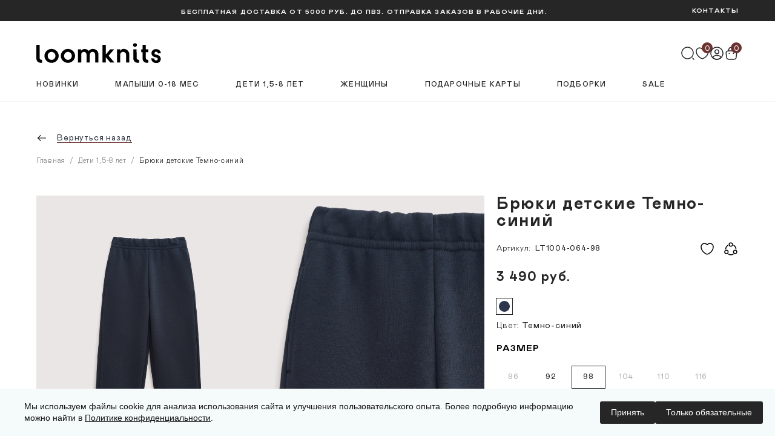

--- FILE ---
content_type: text/html; charset=UTF-8
request_url: https://loomknits.com/product/bryuki-detskie-loomknits-lt1004-064-98-temno-siniy/
body_size: 36387
content:

<!DOCTYPE html>
<html xmlns="http://www.w3.org/1999/xhtml" xml:lang="ru" lang="ru"
      class="varioqub-antiflicker ">
<head>
	<meta name="p:domain_verify" content="d1a2af32f5d2342768a0814a6aee8578"/>
	<meta name="yandex-verification" content="50ffa7944a2e3698"/>
    <meta name="viewport" content="width=device-width, initial-scale=1.0">
    <meta name="format-detection" content="telephone=no">
	<title>Брюки детские Темно-синий на 98 от 2 до 3 лет – купить по цене 3 490 руб. в loomknits.com</title>
	<meta name="HandheldFriendly" content="true" />
	<meta name="yes" content="yes" />
	<meta name="apple-mobile-web-app-status-bar-style" content="black" />
	<meta name="SKYPE_TOOLBAR" content="SKYPE_TOOLBAR_PARSER_COMPATIBLE" />
	
        <link rel="preconnect" href="https://cdn.diginetica.net/">
    <link rel="preconnect" href="https://tracking.diginetica.net/">
    <link rel="preconnect" href="https://tracking-app.diginetica.net/">

        <script >
        var digiScript = document.createElement('script');
        digiScript.src = '//cdn.diginetica.net/8253/client.js';
        digiScript.defer = true;
        digiScript.async = true;
        document.head.appendChild(digiScript);
    </script>

	<meta http-equiv="Content-Type" content="text/html; charset=UTF-8" />
<meta name="description" content="Детсике прямые штаны на поясе с резинкой в темно-синем цвете – купить в интернет-магазине loomknits.com от производителя по низкой цене. Всегда в наличии. Доставка по России. Звоните или оставьте заявку онлайн! Информация на сайте loomknits.com." />
<link rel="canonical" href="https://loomknits.com/product/bryuki-detskie-loomknits-lt1004-064-98-temno-siniy/" />
<link href="https://fonts.googleapis.com/css?family=Ubuntu:300italic,400italic,500italic,700italic,400,300,500,700subset=latin,cyrillic-ext" type="text/css"  rel="stylesheet" />
<link href="/bitrix/js/ui/design-tokens/dist/ui.design-tokens.min.css?172949344623463" type="text/css"  rel="stylesheet" />
<link href="/bitrix/js/ui/fonts/opensans/ui.font.opensans.min.css?17294891162320" type="text/css"  rel="stylesheet" />
<link href="/bitrix/js/main/popup/dist/main.popup.bundle.min.css?172949389326589" type="text/css"  rel="stylesheet" />
<link href="/bitrix/css/mindbox/style.css?1703835096172897" type="text/css"  rel="stylesheet" />
<link href="/bitrix/css/arturgolubev.cookiealert/style.min.css?17552617745090" type="text/css"  rel="stylesheet" />
<link href="/bitrix/cache/css/s1/aspro_next_main/page_3c881725b57f935cd875839ae19e1a5b/page_3c881725b57f935cd875839ae19e1a5b_v1.css?1753250728696" type="text/css"  rel="stylesheet" />
<link href="/bitrix/cache/css/s1/aspro_next_main/template_dfdf8f5a8bef34f3931aa91ca7e4ac27/template_dfdf8f5a8bef34f3931aa91ca7e4ac27_v1.css?1757669995336028" type="text/css"  data-template-style="true" rel="stylesheet" />
<script>if(!window.BX)window.BX={};if(!window.BX.message)window.BX.message=function(mess){if(typeof mess==='object'){for(let i in mess) {BX.message[i]=mess[i];} return true;}};</script>
<script>(window.BX||top.BX).message({"JS_CORE_LOADING":"Загрузка...","JS_CORE_NO_DATA":"- Нет данных -","JS_CORE_WINDOW_CLOSE":"Закрыть","JS_CORE_WINDOW_EXPAND":"Развернуть","JS_CORE_WINDOW_NARROW":"Свернуть в окно","JS_CORE_WINDOW_SAVE":"Сохранить","JS_CORE_WINDOW_CANCEL":"Отменить","JS_CORE_WINDOW_CONTINUE":"Продолжить","JS_CORE_H":"ч","JS_CORE_M":"м","JS_CORE_S":"с","JSADM_AI_HIDE_EXTRA":"Скрыть лишние","JSADM_AI_ALL_NOTIF":"Показать все","JSADM_AUTH_REQ":"Требуется авторизация!","JS_CORE_WINDOW_AUTH":"Войти","JS_CORE_IMAGE_FULL":"Полный размер"});</script>

<script src="/bitrix/js/main/core/core.min.js?1729493893225181"></script>

<script>BX.Runtime.registerExtension({"name":"main.core","namespace":"BX","loaded":true});</script>
<script>BX.setJSList(["\/bitrix\/js\/main\/core\/core_ajax.js","\/bitrix\/js\/main\/core\/core_promise.js","\/bitrix\/js\/main\/polyfill\/promise\/js\/promise.js","\/bitrix\/js\/main\/loadext\/loadext.js","\/bitrix\/js\/main\/loadext\/extension.js","\/bitrix\/js\/main\/polyfill\/promise\/js\/promise.js","\/bitrix\/js\/main\/polyfill\/find\/js\/find.js","\/bitrix\/js\/main\/polyfill\/includes\/js\/includes.js","\/bitrix\/js\/main\/polyfill\/matches\/js\/matches.js","\/bitrix\/js\/ui\/polyfill\/closest\/js\/closest.js","\/bitrix\/js\/main\/polyfill\/fill\/main.polyfill.fill.js","\/bitrix\/js\/main\/polyfill\/find\/js\/find.js","\/bitrix\/js\/main\/polyfill\/matches\/js\/matches.js","\/bitrix\/js\/main\/polyfill\/core\/dist\/polyfill.bundle.js","\/bitrix\/js\/main\/core\/core.js","\/bitrix\/js\/main\/polyfill\/intersectionobserver\/js\/intersectionobserver.js","\/bitrix\/js\/main\/lazyload\/dist\/lazyload.bundle.js","\/bitrix\/js\/main\/polyfill\/core\/dist\/polyfill.bundle.js","\/bitrix\/js\/main\/parambag\/dist\/parambag.bundle.js"]);
</script>
<script>BX.Runtime.registerExtension({"name":"pull.protobuf","namespace":"BX","loaded":true});</script>
<script>BX.Runtime.registerExtension({"name":"rest.client","namespace":"window","loaded":true});</script>
<script>(window.BX||top.BX).message({"pull_server_enabled":"N","pull_config_timestamp":0,"pull_guest_mode":"N","pull_guest_user_id":0});(window.BX||top.BX).message({"PULL_OLD_REVISION":"Для продолжения корректной работы с сайтом необходимо перезагрузить страницу."});</script>
<script>BX.Runtime.registerExtension({"name":"pull.client","namespace":"BX","loaded":true});</script>
<script>BX.Runtime.registerExtension({"name":"pull","namespace":"window","loaded":true});</script>
<script>BX.Runtime.registerExtension({"name":"ls","namespace":"window","loaded":true});</script>
<script>BX.Runtime.registerExtension({"name":"jquery2","namespace":"window","loaded":true});</script>
<script>BX.Runtime.registerExtension({"name":"ui.design-tokens","namespace":"window","loaded":true});</script>
<script>BX.Runtime.registerExtension({"name":"ui.fonts.opensans","namespace":"window","loaded":true});</script>
<script>BX.Runtime.registerExtension({"name":"main.popup","namespace":"BX.Main","loaded":true});</script>
<script>BX.Runtime.registerExtension({"name":"popup","namespace":"window","loaded":true});</script>
<script type="extension/settings" data-extension="currency.currency-core">{"region":"ru"}</script>
<script>BX.Runtime.registerExtension({"name":"currency.currency-core","namespace":"BX.Currency","loaded":true});</script>
<script>BX.Runtime.registerExtension({"name":"currency","namespace":"window","loaded":true});</script>
<script>BX.Runtime.registerExtension({"name":"jquery","namespace":"window","loaded":true});</script>
<script>(window.BX||top.BX).message({"LANGUAGE_ID":"ru","FORMAT_DATE":"DD.MM.YYYY","FORMAT_DATETIME":"DD.MM.YYYY HH:MI:SS","COOKIE_PREFIX":"BITRIX_SM","SERVER_TZ_OFFSET":"10800","UTF_MODE":"Y","SITE_ID":"s1","SITE_DIR":"\/","USER_ID":"","SERVER_TIME":1762489162,"USER_TZ_OFFSET":0,"USER_TZ_AUTO":"Y","bitrix_sessid":"f6367795f7ec967d2039689a6420f2af"});</script>


<script src="/bitrix/js/pull/protobuf/protobuf.min.js?163342473276433"></script>
<script src="/bitrix/js/pull/protobuf/model.min.js?163342473214190"></script>
<script src="/bitrix/js/rest/client/rest.client.min.js?16327450549240"></script>
<script src="/bitrix/js/pull/client/pull.client.min.js?172949202749664"></script>
<script src="https://cdn.jsdelivr.net/npm/intl-tel-input@18.2.1/build/js/utils.js"></script>
<script src="/bitrix/js/main/core/core_ls.min.js?15199138067365"></script>
<script src="/bitrix/js/main/jquery/jquery-2.2.4.min.js?172948922085578"></script>
<script src="/bitrix/js/main/ajax.min.js?151991380622194"></script>
<script src="/bitrix/js/main/popup/dist/main.popup.bundle.min.js?172949389365924"></script>
<script src="//yastatic.net/es5-shims/0.0.2/es5-shims.min.js"></script>
<script src="//yastatic.net/share2/share.js"></script>
<script src="/bitrix/js/currency/currency-core/dist/currency-core.bundle.min.js?17294918854569"></script>
<script src="/bitrix/js/currency/core_currency.min.js?1729491885835"></script>
<script src="/bitrix/js/main/jquery/jquery-1.12.4.min.js?172948922097163"></script>
<script src="/bitrix/js/mindbox/jquery.inputmask.bundle.js?1703835096224800"></script>
<script src="/bitrix/js/mindbox/script.js?17038350964295"></script>
<script src="/bitrix/js/arturgolubev.cookiealert/script.min.js?17552617742619"></script>
<script>BX.setJSList(["\/local\/templates\/aspro_next_main\/components\/bitrix\/catalog.element\/custom\/script.js","\/local\/templates\/aspro_next_main\/components\/o2k\/catalog.section\/related_products\/script.js","\/local\/templates\/aspro_next_main\/js\/jquery.history.js","\/local\/templates\/aspro_next_main\/components\/mindbox\/subscription\/custom\/script.js","\/local\/templates\/aspro_next_main\/js\/jquery.actual.min.js","\/local\/templates\/aspro_next_main\/js\/jqModal.js","\/local\/templates\/aspro_next_main\/vendor\/js\/bootstrap.js","\/local\/templates\/aspro_next_main\/vendor\/js\/jquery.appear.js","\/local\/templates\/aspro_next_main\/js\/browser.js","\/local\/templates\/aspro_next_main\/js\/jquery.fancybox.js","\/local\/templates\/aspro_next_main\/js\/jquery.flexslider.js","\/local\/templates\/aspro_next_main\/js\/jquery.validate.min.js","\/local\/templates\/aspro_next_main\/js\/jquery.inputmask.bundle.min.js","\/local\/templates\/aspro_next_main\/js\/jquery.easing.1.3.js","\/local\/templates\/aspro_next_main\/js\/equalize.min.js","\/local\/templates\/aspro_next_main\/js\/jquery.alphanumeric.js","\/local\/templates\/aspro_next_main\/js\/jquery.cookie.js","\/local\/templates\/aspro_next_main\/js\/jquery.plugin.min.js","\/local\/templates\/aspro_next_main\/js\/jquery.countdown.min.js","\/local\/templates\/aspro_next_main\/js\/jquery.countdown-ru.js","\/local\/templates\/aspro_next_main\/js\/jquery.ikSelect.js","\/local\/templates\/aspro_next_main\/js\/jquery.mobile.custom.touch.min.js","\/local\/templates\/aspro_next_main\/js\/jquery.dotdotdot.js","\/local\/templates\/aspro_next_main\/js\/main.js","\/local\/js\/varioqub.js","\/local\/js\/ecommerce.js","\/bitrix\/components\/arturgolubev\/search.title\/script.js","\/local\/templates\/aspro_next_main\/components\/arturgolubev\/search.title\/fixed\/script.js","\/local\/templates\/aspro_next_main\/js\/script.min.js","\/local\/templates\/aspro_next_main\/js\/script-catalog.min.js","\/local\/templates\/aspro_next_main\/js\/script-product.min.js","\/local\/templates\/aspro_next_main\/js\/custom.js"]);</script>
<script>BX.setCSSList(["\/local\/templates\/aspro_next_main\/components\/bitrix\/catalog.element\/custom\/style.css","\/local\/templates\/aspro_next_main\/components\/mindbox\/subscription\/custom\/style.css","\/local\/templates\/aspro_next_main\/ajax\/ajax.css","\/local\/assets\/build\/css\/style.min.css","\/local\/templates\/aspro_next_main\/css\/style-catalog.min.css","\/local\/templates\/aspro_next_main\/css\/style-product.min.css","\/local\/templates\/aspro_next_main\/template_styles.css","\/local\/templates\/aspro_next_main\/themes\/custom_s1\/theme.css","\/local\/templates\/aspro_next_main\/bg_color\/light\/bgcolors.css","\/local\/templates\/aspro_next_main\/css\/width-3.css","\/local\/templates\/aspro_next_main\/css\/custom.css"]);</script>
<script>
					(function () {
						"use strict";

						var counter = function ()
						{
							var cookie = (function (name) {
								var parts = ("; " + document.cookie).split("; " + name + "=");
								if (parts.length == 2) {
									try {return JSON.parse(decodeURIComponent(parts.pop().split(";").shift()));}
									catch (e) {}
								}
							})("BITRIX_CONVERSION_CONTEXT_s1");

							if (cookie && cookie.EXPIRE >= BX.message("SERVER_TIME"))
								return;

							var request = new XMLHttpRequest();
							request.open("POST", "/bitrix/tools/conversion/ajax_counter.php", true);
							request.setRequestHeader("Content-type", "application/x-www-form-urlencoded");
							request.send(
								"SITE_ID="+encodeURIComponent("s1")+
								"&sessid="+encodeURIComponent(BX.bitrix_sessid())+
								"&HTTP_REFERER="+encodeURIComponent(document.referrer)
							);
						};

						if (window.frameRequestStart === true)
							BX.addCustomEvent("onFrameDataReceived", counter);
						else
							BX.ready(counter);
					})();
				</script>
<script data-skip-moving="true"> mindbox = window.mindbox || function() { mindbox.queue.push(arguments); }; mindbox.queue = mindbox.queue || []; mindbox("create"); </script><script data-skip-moving="true" src="https://api.mindbox.ru/scripts/v1/tracker.js" async></script>
<script>BX.message({'PHONE':'Телефон','FAST_VIEW':'Быстрый просмотр','SOCIAL':'Социальные сети','DESCRIPTION':'Описание магазина','ITEMS':'Товары','LOGO':'Логотип','REGISTER_INCLUDE_AREA':'Текст о регистрации','AUTH_INCLUDE_AREA':'Текст об авторизации','FRONT_IMG':'Изображение компании','EMPTY_CART':'пуста','CATALOG_VIEW_MORE':'... Показать все','CATALOG_VIEW_LESS':'... Свернуть','JS_REQUIRED':'Заполните это поле!','JS_FORMAT':'Неверный формат!','JS_FILE_EXT':'Недопустимое расширение файла!','JS_PASSWORD_COPY':'Пароли не совпадают!','JS_PASSWORD_LENGTH':'Минимум 6 символов!','JS_ERROR':'Неверно заполнено поле!','JS_FILE_SIZE':'Максимальный размер 10мб!','JS_FILE_BUTTON_NAME':'Выберите файл','JS_FILE_DEFAULT':'Файл не найден','JS_DATE':'Некорректная дата!','JS_DATETIME':'Некорректная дата/время!','JS_REQUIRED_LICENSES':'Согласитесь с условиями','LICENSES_TEXT2':'Я согласен на получение маркетинговых рассылок компании','LICENSE_PROP':'Согласие на обработку персональных данных','LOGIN_LEN':'Введите минимум {0} символа','FANCY_CLOSE':'Закрыть','FANCY_NEXT':'Следующий','FANCY_PREV':'Предыдущий','TOP_AUTH_REGISTER':'Регистрация','CALLBACK':'Заказать звонок','UNTIL_AKC':'До конца акции','TITLE_QUANTITY_BLOCK':'Остаток','TITLE_QUANTITY':'шт.','TOTAL_SUMM_ITEM':'Общая стоимость ','SUBSCRIBE_SUCCESS':'Вы успешно подписались','RECAPTCHA_TEXT':'Подтвердите, что вы не робот','JS_RECAPTCHA_ERROR':'Пройдите проверку','COUNTDOWN_SEC':'сек.','COUNTDOWN_MIN':'мин.','COUNTDOWN_HOUR':'час.','COUNTDOWN_DAY0':'дней','COUNTDOWN_DAY1':'день','COUNTDOWN_DAY2':'дня','COUNTDOWN_WEAK0':'Недель','COUNTDOWN_WEAK1':'Неделя','COUNTDOWN_WEAK2':'Недели','COUNTDOWN_MONTH0':'Месяцев','COUNTDOWN_MONTH1':'Месяц','COUNTDOWN_MONTH2':'Месяца','COUNTDOWN_YEAR0':'Лет','COUNTDOWN_YEAR1':'Год','COUNTDOWN_YEAR2':'Года','CATALOG_PARTIAL_BASKET_PROPERTIES_ERROR':'Заполнены не все свойства у добавляемого товара','CATALOG_EMPTY_BASKET_PROPERTIES_ERROR':'Выберите свойства товара, добавляемые в корзину в параметрах компонента','CATALOG_ELEMENT_NOT_FOUND':'Элемент не найден','ERROR_ADD2BASKET':'Ошибка добавления товара в корзину','CATALOG_SUCCESSFUL_ADD_TO_BASKET':'Успешное добавление товара в корзину','ERROR_BASKET_TITLE':'Ошибка корзины','ERROR_BASKET_PROP_TITLE':'Выберите свойства, добавляемые в корзину','ERROR_BASKET_BUTTON':'Выбрать','BASKET_TOP':'Корзина в шапке','ERROR_ADD_DELAY_ITEM':'Ошибка отложенной корзины','VIEWED_TITLE':'Ранее вы смотрели','VIEWED_BEFORE':'Ранее вы смотрели','BEST_TITLE':'Лучшие предложения','CT_BST_SEARCH_BUTTON':'Поиск','CT_BST_SEARCH2_BUTTON':'Найти','BASKET_PRINT_BUTTON':'Распечатать','BASKET_CLEAR_ALL_BUTTON':'Очистить','BASKET_QUICK_ORDER_BUTTON':'Быстрый заказ','BASKET_CONTINUE_BUTTON':'Продолжить покупки','BASKET_ORDER_BUTTON':'Оформить заказ','SHARE_BUTTON':'Поделиться','BASKET_CHANGE_TITLE':'Ваш заказ','BASKET_CHANGE_LINK':'Изменить','FROM':'от','TITLE_BLOCK_VIEWED_NAME':'Ранее вы смотрели','T_BASKET':'Корзина','FILTER_EXPAND_VALUES':'Показать все','FILTER_HIDE_VALUES':'Свернуть','FULL_ORDER':'Полный заказ','CUSTOM_COLOR_CHOOSE':'Выбрать','CUSTOM_COLOR_CANCEL':'Отмена','S_MOBILE_MENU':'Меню','NEXT_T_MENU_BACK':'Назад','NEXT_T_MENU_CALLBACK':'Обратная связь','NEXT_T_MENU_CONTACTS_TITLE':'Будьте на связи','SEARCH_TITLE':'Поиск','SOCIAL_TITLE':'Оставайтесь на связи','HEADER_SCHEDULE':'Время работы','SEO_TEXT':'SEO описание','COMPANY_IMG':'Картинка компании','COMPANY_TEXT':'Описание компании','CONFIG_SAVE_SUCCESS':'Настройки сохранены','CONFIG_SAVE_FAIL':'Ошибка сохранения настроек','ITEM_ECONOMY':'Экономия','ITEM_ARTICLE':'Артикул: ','JS_FORMAT_ORDER':'имеет неверный формат','JS_BASKET_COUNT_TITLE':'В корзине товаров на SUMM','AUTH_FORM_LOGIN_PLACEHOLDER':'E-mail, указанный при регистрации','AUTH_FORM_PASSWORD_PLACEHOLDER':'Длина пароля не менее 6 символов','SUCCESS_EMAIL_SUBSCRIBE':'Вы подписались на рассылку!','WRONG_EMAIL_SUBSCRIBE':'Введен неверный e-mail','/home/bitrix/ext_www/loomknits.com/bitrix/components/bitrix/sale.order.ajax/lang/ru/class.php':{'P2D_CALCULATE_ERROR':'К сожалению, мы пока не доставляем заказы в ваш населенный пункт. Пожалуйста, свяжитесь с нами для уточнения возможных вариантов получения заказа.'}})</script>
<link rel="shortcut icon" href="/favicon.ico?1757669993" type="image/x-icon" />
<link rel="apple-touch-icon" sizes="180x180" href="/upload/CNext/cc8/qnibyzcbd2tr2tavec2c9k4j4c9ibgne/faviconBg.png" />
<link rel="next" href="/product/bryuki-detskie-loomknits-lt1004-064-98-temno-siniy/?PAGEN_2=2"  />
<meta property="og:description" content="Детсике прямые штаны на поясе с резинкой в темно-синем цвете – купить в интернет-магазине loomknits.com от производителя по низкой цене. Всегда в наличии. Доставка по России. Звоните или оставьте заявку онлайн! Информация на сайте loomknits.com." />
<meta property="og:image" content="https://loomknits.com/upload/iblock/b20/6sysfj0dmewy6vo9qr4oirknrj3nyqsq/1.png" />
<link rel="image_src" href="https://loomknits.com/upload/iblock/b20/6sysfj0dmewy6vo9qr4oirknrj3nyqsq/1.png"  />
<meta property="og:site_name" content="loomknits.com" />
<meta property="og:title" content="Брюки детские Темно-синий на 98 от 2 до 3 лет – купить по цене 3 490 руб. в loomknits.com" />
<meta property="og:type" content="website" />
<meta property="og:url" content="https://loomknits.com/product/bryuki-detskie-loomknits-lt1004-064-98-temno-siniy/" />



<script  src="/bitrix/cache/js/s1/aspro_next_main/template_0de2d21463e5049dea97d5527a05c744/template_0de2d21463e5049dea97d5527a05c744_v1.js?1761736510821597"></script>
<script  src="/bitrix/cache/js/s1/aspro_next_main/page_b0c28ea4e2b9a4bb13f557a8e9641aac/page_b0c28ea4e2b9a4bb13f557a8e9641aac_v1.js?1761736509173258"></script>
<script>var _ba = _ba || []; _ba.push(["aid", "9d3212b8dbef3be57ae5acc700e4183e"]); _ba.push(["host", "loomknits.com"]); (function() {var ba = document.createElement("script"); ba.type = "text/javascript"; ba.async = true;ba.src = (document.location.protocol == "https:" ? "https://" : "http://") + "bitrix.info/ba.js";var s = document.getElementsByTagName("script")[0];s.parentNode.insertBefore(ba, s);})();</script>


	            
    
    
    
            <!-- Стили только для страниц каталога -->
                    
    
    	
	
    
    <style>.varioqub-antiflicker {opacity: 0 !important;}</style>
    
    
        
    
</head>
<body class="fill_bg_n" id="main">
    <div id="panel"></div>
	
	





				<!--'start_frame_cache_basketitems-component-block'-->												<div id="ajax_basket"></div>
					<!--'end_frame_cache_basketitems-component-block'-->				<script >
					window.onload=function(){
				window.dataLayer = window.dataLayer || [];
			}
				BX.message({'MIN_ORDER_PRICE_TEXT':'<b>Минимальная сумма заказа #PRICE#<\/b><br/>Пожалуйста, добавьте еще товаров в корзину','LICENSES_TEXT':'Ознакомлен и принимаю условия <a href=\"/include/user_agreement.php\" target=\"_blank\">Пользовательского&nbsp;соглашения<\/a>,<\/br>\nознакомлен и принимаю <a href=\"/include/licenses_detail.php\" target=\"_blank\">Соглашение на обработку персональных данных<\/a>'});

		var arNextOptions = ({
			"SITE_DIR" : "/",
			"SITE_ID" : "s1",
			"SITE_ADDRESS" : "loomknits.com",
			"FORM" : ({
				"ASK_FORM_ID" : "ASK",
				"SERVICES_FORM_ID" : "SERVICES",
				"FEEDBACK_FORM_ID" : "FEEDBACK",
				"CALLBACK_FORM_ID" : "CALLBACK",
				"RESUME_FORM_ID" : "RESUME",
				"TOORDER_FORM_ID" : "TOORDER"
			}),
			"PAGES" : ({
				"FRONT_PAGE" : "",
				"BASKET_PAGE" : "",
				"ORDER_PAGE" : "",
				"PERSONAL_PAGE" : "",
				"CATALOG_PAGE" : "",
				"CATALOG_PAGE_URL" : "/catalog/",
				"BASKET_PAGE_URL" : "/basket/",
			}),
			"PRICES" : ({
				"MIN_PRICE" : "",
			}),
			"THEME" : ({
				'THEME_SWITCHER' : 'N',
				'BASE_COLOR' : 'CUSTOM',
				'BASE_COLOR_CUSTOM' : '3d4753',
				'TOP_MENU' : '',
				'TOP_MENU_FIXED' : 'Y',
				'COLORED_LOGO' : 'N',
				'SIDE_MENU' : 'LEFT',
				'SCROLLTOTOP_TYPE' : 'ROUND_COLOR',
				'SCROLLTOTOP_POSITION' : 'PADDING',
				'CAPTCHA_FORM_TYPE' : '',
				'PHONE_MASK' : '+7 (999) 999-99-99',
				'VALIDATE_PHONE_MASK' : '^[+][0-9] [(][0-9]{3}[)] [0-9]{3}[-][0-9]{2}[-][0-9]{2}$',
				'DATE_MASK' : 'd.m.y',
				'DATE_PLACEHOLDER' : 'дд.мм.гггг',
				'VALIDATE_DATE_MASK' : '^[0-9]{1,2}\.[0-9]{1,2}\.[0-9]{4}$',
				'DATETIME_MASK' : 'd.m.y h:s',
				'DATETIME_PLACEHOLDER' : 'дд.мм.гггг чч:мм',
				'VALIDATE_DATETIME_MASK' : '^[0-9]{1,2}\.[0-9]{1,2}\.[0-9]{4} [0-9]{1,2}\:[0-9]{1,2}$',
				'VALIDATE_FILE_EXT' : 'png|jpg|jpeg|gif|doc|docx|xls|xlsx|txt|pdf|odt|rtf|avi|mp4',
				'BANNER_WIDTH' : '',
				'BIGBANNER_ANIMATIONTYPE' : 'SLIDE_HORIZONTAL',
				'BIGBANNER_SLIDESSHOWSPEED' : '8000',
				'BIGBANNER_ANIMATIONSPEED' : '600',
				'PARTNERSBANNER_SLIDESSHOWSPEED' : '5000',
				'PARTNERSBANNER_ANIMATIONSPEED' : '600',
				'ORDER_BASKET_VIEW' : 'NORMAL',
				'SHOW_BASKET_ONADDTOCART' : 'N',
				'SHOW_BASKET_PRINT' : 'Y',
				"SHOW_ONECLICKBUY_ON_BASKET_PAGE" : 'Y',
				'SHOW_LICENCE' : 'Y',
				'LICENCE_CHECKED' : 'N',
				'SHOW_TOTAL_SUMM' : 'N',
				'CHANGE_TITLE_ITEM' : 'N',
				'DISCOUNT_PRICE' : '',
				'STORES' : '',
				'STORES_SOURCE' : 'IBLOCK',
				'TYPE_SKU' : 'TYPE_1',
				'MENU_POSITION' : 'LINE',
				'MENU_TYPE_VIEW' : 'HOVER',
				'DETAIL_PICTURE_MODE' : 'POPUP',
				'PAGE_WIDTH' : '3',
				'PAGE_CONTACTS' : '2',
				'HEADER_TYPE' : 'custom',
				'HEADER_TOP_LINE' : '',
				'HEADER_FIXED' : 'custom',
				'HEADER_MOBILE' : 'custom',
				'HEADER_MOBILE_MENU' : 'custom',
				'HEADER_MOBILE_MENU_SHOW_TYPE' : '',
				'TYPE_SEARCH' : 'fixed',
				'PAGE_TITLE' : 'custom',
				'INDEX_TYPE' : 'custom',
				'FOOTER_TYPE' : 'custom',
				'PRINT_BUTTON' : 'N',
				'EXPRESSION_FOR_PRINT_PAGE' : 'Версия для печати',
				'EXPRESSION_FOR_FAST_VIEW' : 'Быстрый просмотр',
				'FILTER_VIEW' : 'VERTICAL',
				'YA_GOALS' : 'N',
				'YA_COUNTER_ID' : '',
				'USE_FORMS_GOALS' : 'COMMON',
				'USE_SALE_GOALS' : '',
				'USE_DEBUG_GOALS' : 'N',

			}),
			"REGIONALITY":({
				'USE_REGIONALITY' : 'N',
				'REGIONALITY_VIEW' : 'SELECT',
			}),
			"COUNTERS":({
				"YANDEX_COUNTER" : 1,
				"GOOGLE_COUNTER" : 1,
				"YANDEX_ECOMERCE" : "Y",
				"GOOGLE_ECOMERCE" : "N",
				"TYPE":{
					"ONE_CLICK":"Купить в 1 клик",
					"QUICK_ORDER":"Быстрый заказ",
				},
				"GOOGLE_EVENTS":{
					"ADD2BASKET": "",
					"REMOVE_BASKET": "",
					"CHECKOUT_ORDER": "",
				}
			}),
			"JS_ITEM_CLICK":({
				"precision" : 6,
				"precisionFactor" : Math.pow(10,6)
			})
		});
		</script>
			
	<div class="wrapper">
        <header class="header default">
            <div class="header__fix"></div>
            <div class="header__wrap">
                <div class="header__top">
                    <div class="header-lang"></div>
                    <div class="header-warrning">
                        <span class="header__btn">Бесплатная доставка от 5000 руб. до ПВЗ. Отправка заказов в рабочие дни.</span>
                    </div>
                    <a class="header__contact header__btn" href="/company/contacts/">КОНТАКТЫ</a>
                </div>
                <div class="header__main">
    <div class="header__control">
    <div class="header__box">
        <button class="header__menu header__btn-icon" type="button" data-role="toggle-menu">
            <svg class="icon">
                <use xlink:href="/local/templates/aspro_next_main/images/sprite-mono.svg#menu"></use>
            </svg>
        </button>
        <a class="header__logo" href="/">
                        <img src="/local/templates/aspro_next_main/images/logo-dark.svg"/>
                    </a>
    </div>
    <div class="header__box">
        <!-- Поиск -->
        <button class="header__btn-icon" type="button" data-role="dropdown-click" data-target="header-search">
            <svg class="icon">
                <use xlink:href="/local/templates/aspro_next_main/images/sprite-mono.svg#search"></use>
            </svg>
        </button>
        <!-- Избранное -->
                        <!--'start_frame_cache_header-basket-with-compare-block1'-->        <a rel="nofollow" class="header__btn-icon empty basket-link delay big" title="Список отложенных товаров пуст" href="/basket/#delayed">
            <span class="header__count">0</span>
            <svg class="icon">
                <use xlink:href="/local/templates/aspro_next_main/images/sprite-mono.svg#heart"></use>
            </svg>
        </a>
        <!--'end_frame_cache_header-basket-with-compare-block1'-->            <!-- ЛК -->
        
        <!--'start_frame_cache_header-auth-block1'-->        <!-- noindex --><a rel="nofollow" title="Войти" class="header__profile header__btn-icon personal-link dark-color animate-load" type="button" data-event="jqm" data-param-type="auth" data-param-backurl="/product/bryuki-detskie-loomknits-lt1004-064-98-temno-siniy/" data-name="auth" href="/personal/">
                <svg class="icon">
                    <use xlink:href="/local/templates/aspro_next_main/images/sprite-mono.svg#profile"></use>
                </svg>
            </a><!-- /noindex -->        <!--'end_frame_cache_header-auth-block1'-->            <!-- Корзина -->
                
                <a rel="nofollow" class="header__btn-icon basket-link basket" href="/basket/" >
            <span class="header__count count">0</span>
            <svg class="icon">
                <use xlink:href="/local/templates/aspro_next_main/images/sprite-mono.svg#bag"></use>
            </svg>
                    </a>
                </div>
</div>
    <div class="header__navigate">
        <nav class="header-category">
            	    <ul class="header-category__list">
                    <li class="header-category__item" data-role="dropdown-over"><a class="header-category__link" href="/catalog/novinki/">Новинки</a>
                        </li>
                    <li class="header-category__item" data-role="dropdown-over"><a class="header-category__link" href="/catalog/novorozhdyennye-0-18-mes/">Малыши 0-18 мес</a>
                            <div class="header-dropdown">
                    <nav class="header-dropdown__nav">
                        <ul class="header-dropdown__list">
                                                            <li class="header-dropdown__item ">
                                    <a class="header-dropdown__link" href="/catalog/novorozhdyennye-0-18-mes/smotret-vsye_1/">Смотреть всё</a>
                                </li>
                                                            <li class="header-dropdown__item ">
                                    <a class="header-dropdown__link" href="/catalog/novorozhdyennye-0-18-mes/khity-prodazh-1/">Хиты продаж</a>
                                </li>
                                                            <li class="header-dropdown__item ">
                                    <a class="header-dropdown__link" href="/catalog/novorozhdyennye-0-18-mes/pledy-i-pelyenki/">Пледы / пелёнки</a>
                                </li>
                                                            <li class="header-dropdown__item ">
                                    <a class="header-dropdown__link" href="/catalog/novorozhdyennye-0-18-mes/kombinezony-i-bodi/">Комбинезоны / боди</a>
                                </li>
                                                            <li class="header-dropdown__item ">
                                    <a class="header-dropdown__link" href="/catalog/novorozhdyennye-0-18-mes/pinetki/">Пинетки</a>
                                </li>
                                                            <li class="header-dropdown__item ">
                                    <a class="header-dropdown__link" href="/catalog/novorozhdyennye-0-18-mes/konverty-i-kokony/">Конверты / коконы</a>
                                </li>
                                                            <li class="header-dropdown__item ">
                                    <a class="header-dropdown__link" href="/catalog/novorozhdyennye-0-18-mes/svitera-i-kardigany_3/">Кардиганы / свитера</a>
                                </li>
                                                            <li class="header-dropdown__item ">
                                    <a class="header-dropdown__link" href="/catalog/novorozhdyennye-0-18-mes/verkhnyaya-odezhda_2/">Верхняя одежда</a>
                                </li>
                                                            <li class="header-dropdown__item ">
                                    <a class="header-dropdown__link" href="/catalog/novorozhdyennye-0-18-mes/golovnye-ubory/">Головные уборы</a>
                                </li>
                                                            <li class="header-dropdown__item ">
                                    <a class="header-dropdown__link" href="/catalog/novorozhdyennye-0-18-mes/khudi-tolstovki-longslivy/">Толстовки / худи / лонгсливы</a>
                                </li>
                                                            <li class="header-dropdown__item ">
                                    <a class="header-dropdown__link" href="/catalog/novorozhdyennye-0-18-mes/platya-i-yubki_2/">Платья / юбки</a>
                                </li>
                                                            <li class="header-dropdown__item ">
                                    <a class="header-dropdown__link" href="/catalog/novorozhdyennye-0-18-mes/pervyy-sloy_2/">Домашняя одежда / нижнее бельё</a>
                                </li>
                                                            <li class="header-dropdown__item ">
                                    <a class="header-dropdown__link" href="/catalog/novorozhdyennye-0-18-mes/kostyumy/">Костюмы</a>
                                </li>
                                                            <li class="header-dropdown__item ">
                                    <a class="header-dropdown__link" href="/catalog/novorozhdyennye-0-18-mes/rubashki-bluzki/">Рубашки / блузки</a>
                                </li>
                                                            <li class="header-dropdown__item ">
                                    <a class="header-dropdown__link" href="/catalog/novorozhdyennye-0-18-mes/futbolki-topy/">Футболки / топы</a>
                                </li>
                                                            <li class="header-dropdown__item ">
                                    <a class="header-dropdown__link" href="/catalog/novorozhdyennye-0-18-mes/shtanishki/">Штанишки</a>
                                </li>
                                                            <li class="header-dropdown__item ">
                                    <a class="header-dropdown__link" href="/catalog/novorozhdyennye-0-18-mes/shorty/">Шорты</a>
                                </li>
                                                            <li class="header-dropdown__item ">
                                    <a class="header-dropdown__link" href="/catalog/novorozhdyennye-0-18-mes/noski-i-kolgotki/">Носки / колготки</a>
                                </li>
                                                            <li class="header-dropdown__item ">
                                    <a class="header-dropdown__link" href="/catalog/novorozhdyennye-0-18-mes/aksessuary_2/">Аксессуары</a>
                                </li>
                                                            <li class="header-dropdown__item ">
                                    <a class="header-dropdown__link" href="/catalog/novorozhdyennye-0-18-mes/podarochnye-sertifikaty_3/">Подарочные сертификаты</a>
                                </li>
                                                    </ul>
                    </nav>
                    <div class="header-dropdown__banner">
                        <picture class="lazy">
                            <source
                                data-srcset="/upload/webp/iblock/b03/2201kp62v2eswyege1xqs84kykjia9nr/malyshi-_2_-1.webp"
                                srcset="/local/templates/aspro_next_main/images/pixel.png" type="image/webp"/>
                            <img
                                data-src="/upload/iblock/b03/2201kp62v2eswyege1xqs84kykjia9nr/malyshi-_2_-1.jpg"
                                src="/local/templates/aspro_next_main/images/pixel.png" alt=""/>
                        </picture>
                    </div>
                </div>
                        </li>
                    <li class="header-category__item" data-role="dropdown-over"><a class="header-category__link" href="/catalog/deti-2-6-let/">Дети 1,5-8 лет</a>
                            <div class="header-dropdown">
                    <nav class="header-dropdown__nav">
                        <ul class="header-dropdown__list">
                                                            <li class="header-dropdown__item ">
                                    <a class="header-dropdown__link" href="/catalog/deti-2-6-let/smotret-vsye_2/">Смотреть всё</a>
                                </li>
                                                            <li class="header-dropdown__item ">
                                    <a class="header-dropdown__link" href="/catalog/deti-2-6-let/khity-prodazh/">Хиты продаж</a>
                                </li>
                                                            <li class="header-dropdown__item ">
                                    <a class="header-dropdown__link" href="/catalog/deti-2-6-let/svitera-i-kardigany/">Кардиганы / свитера</a>
                                </li>
                                                            <li class="header-dropdown__item ">
                                    <a class="header-dropdown__link" href="/catalog/deti-2-6-let/verkhnyaya-odezhda/">Верхняя одежда</a>
                                </li>
                                                            <li class="header-dropdown__item ">
                                    <a class="header-dropdown__link" href="/catalog/deti-2-6-let/golovnye-ubory-1/">Головные уборы</a>
                                </li>
                                                            <li class="header-dropdown__item ">
                                    <a class="header-dropdown__link" href="/catalog/deti-2-6-let/shtanishki-i-dzhinsy/">Брюки / джинсы</a>
                                </li>
                                                            <li class="header-dropdown__item ">
                                    <a class="header-dropdown__link" href="/catalog/deti-2-6-let/tolstovki-khudi-longslivy/">Толстовки / худи / лонгсливы</a>
                                </li>
                                                            <li class="header-dropdown__item ">
                                    <a class="header-dropdown__link" href="/catalog/deti-2-6-let/topy-futbolki/">Футболки / топы</a>
                                </li>
                                                            <li class="header-dropdown__item ">
                                    <a class="header-dropdown__link" href="/catalog/deti-2-6-let/rubashki-bluzki_1/">Рубашки / блузки</a>
                                </li>
                                                            <li class="header-dropdown__item ">
                                    <a class="header-dropdown__link" href="/catalog/deti-2-6-let/platya-i-sarafany/">Платья / сарафаны</a>
                                </li>
                                                            <li class="header-dropdown__item ">
                                    <a class="header-dropdown__link" href="/catalog/deti-2-6-let/yubki/">Юбки</a>
                                </li>
                                                            <li class="header-dropdown__item ">
                                    <a class="header-dropdown__link" href="/catalog/deti-2-6-let/kombinezony/">Комбинезоны</a>
                                </li>
                                                            <li class="header-dropdown__item ">
                                    <a class="header-dropdown__link" href="/catalog/deti-2-6-let/pervyy-sloy/">Домашняя одежда / нижнее бельё</a>
                                </li>
                                                            <li class="header-dropdown__item ">
                                    <a class="header-dropdown__link" href="/catalog/deti-2-6-let/noski-i-kolgotki-1/">Носки / колготки</a>
                                </li>
                                                            <li class="header-dropdown__item ">
                                    <a class="header-dropdown__link" href="/catalog/deti-2-6-let/shorty_1/">Шорты</a>
                                </li>
                                                            <li class="header-dropdown__item ">
                                    <a class="header-dropdown__link" href="/catalog/deti-2-6-let/aksessuary/">Аксессуары</a>
                                </li>
                                                            <li class="header-dropdown__item ">
                                    <a class="header-dropdown__link" href="/catalog/deti-2-6-let/podarochnye-sertifikaty/">Подарочные сертификаты</a>
                                </li>
                                                    </ul>
                    </nav>
                    <div class="header-dropdown__banner">
                        <picture class="lazy">
                            <source
                                data-srcset="/upload/webp/iblock/969/gpnpg5kz6izalyrs03471e8c68zkptv9/1-_p-1.webp"
                                srcset="/local/templates/aspro_next_main/images/pixel.png" type="image/webp"/>
                            <img
                                data-src="/upload/iblock/969/gpnpg5kz6izalyrs03471e8c68zkptv9/1-_p-1.jpg"
                                src="/local/templates/aspro_next_main/images/pixel.png" alt=""/>
                        </picture>
                    </div>
                </div>
                        </li>
                    <li class="header-category__item" data-role="dropdown-over"><a class="header-category__link" href="/catalog/zhenshchiny/">Женщины</a>
                            <div class="header-dropdown">
                    <nav class="header-dropdown__nav">
                        <ul class="header-dropdown__list">
                                                            <li class="header-dropdown__item ">
                                    <a class="header-dropdown__link" href="/catalog/zhenshchiny/smotret-vsye/">Смотреть всё</a>
                                </li>
                                                            <li class="header-dropdown__item ">
                                    <a class="header-dropdown__link" href="/catalog/zhenshchiny/futbolki-topy/">Футболки / топы</a>
                                </li>
                                                            <li class="header-dropdown__item ">
                                    <a class="header-dropdown__link" href="/catalog/zhenshchiny/kostyumy_1/">Костюмы</a>
                                </li>
                                                            <li class="header-dropdown__item ">
                                    <a class="header-dropdown__link" href="/catalog/zhenshchiny/platya/">Платья / юбки</a>
                                </li>
                                                            <li class="header-dropdown__item ">
                                    <a class="header-dropdown__link" href="/catalog/zhenshchiny/rubashki-i-longslivy/">Рубашки / лонгсливы</a>
                                </li>
                                                            <li class="header-dropdown__item ">
                                    <a class="header-dropdown__link" href="/catalog/zhenshchiny/svitera-i-kardigany_2/">Кардиганы / свитера</a>
                                </li>
                                                            <li class="header-dropdown__item ">
                                    <a class="header-dropdown__link" href="/catalog/zhenshchiny/tolstovki/">Толстовки</a>
                                </li>
                                                            <li class="header-dropdown__item ">
                                    <a class="header-dropdown__link" href="/catalog/zhenshchiny/podarochnye-sertifikaty_1/">Подарочные сертификаты</a>
                                </li>
                                                    </ul>
                    </nav>
                    <div class="header-dropdown__banner">
                        <picture class="lazy">
                            <source
                                data-srcset="/upload/webp/iblock/f86/myon6ycn1co06zuo6drf7sghogyxdat4/zhenshchiny-_2_-1.webp"
                                srcset="/local/templates/aspro_next_main/images/pixel.png" type="image/webp"/>
                            <img
                                data-src="/upload/iblock/f86/myon6ycn1co06zuo6drf7sghogyxdat4/zhenshchiny-_2_-1.jpg"
                                src="/local/templates/aspro_next_main/images/pixel.png" alt=""/>
                        </picture>
                    </div>
                </div>
                        </li>
                    <li class="header-category__item" data-role="dropdown-over"><a class="header-category__link" href="/catalog/podarochnye-sertifikaty_4/">Подарочные карты</a>
                        </li>
                    <li class="header-category__item" data-role="dropdown-over"><a class="header-category__link" href="/catalog/podborka/">Подборки</a>
                            <div class="header-dropdown">
                    <nav class="header-dropdown__nav">
                        <ul class="header-dropdown__list">
                                                            <li class="header-dropdown__item ">
                                    <a class="header-dropdown__link" href="/catalog/podborka/v-podarok_1/">Подарочные сертификаты</a>
                                </li>
                                                            <li class="header-dropdown__item ">
                                    <a class="header-dropdown__link" href="/catalog/podborka/dinamo-x-lk_1/">Динамо x LK</a>
                                </li>
                                                            <li class="header-dropdown__item ">
                                    <a class="header-dropdown__link" href="/catalog/podborka/lk-x-dari-edu/">LK x Дари Еду</a>
                                </li>
                                                            <li class="header-dropdown__item ">
                                    <a class="header-dropdown__link" href="/catalog/podborka/lk-x-recycle-object/">LK x Recycle Object</a>
                                </li>
                                                            <li class="header-dropdown__item ">
                                    <a class="header-dropdown__link" href="/catalog/podborka/v-tyeplyy-otpusk/">В отпуск</a>
                                </li>
                                                            <li class="header-dropdown__item ">
                                    <a class="header-dropdown__link" href="/catalog/podborka/v-shkolu/">В школу</a>
                                </li>
                                                            <li class="header-dropdown__item ">
                                    <a class="header-dropdown__link" href="/catalog/podborka/na-vypisku/">На выписку</a>
                                </li>
                                                    </ul>
                    </nav>
                    <div class="header-dropdown__banner">
                        <picture class="lazy">
                            <source
                                data-srcset="/upload/webp/iblock/3a3/kach0k1rv2kqjlm89swzkftu6teuwisb/podborki-1.webp"
                                srcset="/local/templates/aspro_next_main/images/pixel.png" type="image/webp"/>
                            <img
                                data-src="/upload/iblock/3a3/kach0k1rv2kqjlm89swzkftu6teuwisb/podborki-1.jpg"
                                src="/local/templates/aspro_next_main/images/pixel.png" alt=""/>
                        </picture>
                    </div>
                </div>
                        </li>
                    <li class="header-category__item" data-role="dropdown-over"><a class="header-category__link" href="/catalog/outlet/">Sale</a>
                        </li>
            </ul>
        </nav>
            </div>
</div>
<div class="header-menu" data-role="header-menu">
    <div class="header-menu__head">
        <button class="header-menu__btn-icon" type="button" data-role="toggle-menu">
            <svg class="icon">
                <use xlink:href="/local/templates/aspro_next_main/images/sprite-mono.svg#close"></use>
            </svg>
        </button><a class="header-menu__logo" href="/"><img src="/local/templates/aspro_next_main/images/logo-dark.svg"/></a>
    </div>
    <div class="header-menu__body">
        <!-- "Личный кабинет (доступно только авторизованным) -->
                <!-- Разделы каталога -->
        <div class="header-menu__box">
                            <div class="header-menu__collapse" data-role="collapse">
            <div class="header-menu__category" data-role="collapse-btn">
                                    <a href="/catalog/novinki/"><span>Новинки</span></a>
                            </div>
                    </div>
            <div class="header-menu__collapse" data-role="collapse">
            <div class="header-menu__category" data-role="collapse-btn">
                                    <span>Малыши 0-18 мес</span>
                    <svg class="icon">
                        <use xlink:href="/local/templates/aspro_next_main/images/sprite-mono.svg#chevron-d"></use>
                    </svg>
                            </div>
                        <nav class="header-menu__nav">
                <ul class="header-menu__list">
                                            <li class="header-menu__item">
                                                            <a class="header-menu__link" href="/catalog/novorozhdyennye-0-18-mes/smotret-vsye_1/">Смотреть всё</a>
                                                    </li>
                                            <li class="header-menu__item">
                                                            <a class="header-menu__link" href="/catalog/novorozhdyennye-0-18-mes/khity-prodazh-1/">Хиты продаж</a>
                                                    </li>
                                            <li class="header-menu__item">
                                                            <a class="header-menu__link" href="/catalog/novorozhdyennye-0-18-mes/pledy-i-pelyenki/">Пледы / пелёнки</a>
                                                    </li>
                                            <li class="header-menu__item">
                                                            <a class="header-menu__link" href="/catalog/novorozhdyennye-0-18-mes/kombinezony-i-bodi/">Комбинезоны / боди</a>
                                                    </li>
                                            <li class="header-menu__item">
                                                            <a class="header-menu__link" href="/catalog/novorozhdyennye-0-18-mes/pinetki/">Пинетки</a>
                                                    </li>
                                            <li class="header-menu__item">
                                                            <a class="header-menu__link" href="/catalog/novorozhdyennye-0-18-mes/konverty-i-kokony/">Конверты / коконы</a>
                                                    </li>
                                            <li class="header-menu__item">
                                                            <a class="header-menu__link" href="/catalog/novorozhdyennye-0-18-mes/svitera-i-kardigany_3/">Кардиганы / свитера</a>
                                                    </li>
                                            <li class="header-menu__item">
                                                            <a class="header-menu__link" href="/catalog/novorozhdyennye-0-18-mes/verkhnyaya-odezhda_2/">Верхняя одежда</a>
                                                    </li>
                                            <li class="header-menu__item">
                                                            <a class="header-menu__link" href="/catalog/novorozhdyennye-0-18-mes/golovnye-ubory/">Головные уборы</a>
                                                    </li>
                                            <li class="header-menu__item">
                                                            <a class="header-menu__link" href="/catalog/novorozhdyennye-0-18-mes/khudi-tolstovki-longslivy/">Толстовки / худи / лонгсливы</a>
                                                    </li>
                                            <li class="header-menu__item">
                                                            <a class="header-menu__link" href="/catalog/novorozhdyennye-0-18-mes/platya-i-yubki_2/">Платья / юбки</a>
                                                    </li>
                                            <li class="header-menu__item">
                                                            <a class="header-menu__link" href="/catalog/novorozhdyennye-0-18-mes/pervyy-sloy_2/">Домашняя одежда / нижнее бельё</a>
                                                    </li>
                                            <li class="header-menu__item">
                                                            <a class="header-menu__link" href="/catalog/novorozhdyennye-0-18-mes/kostyumy/">Костюмы</a>
                                                    </li>
                                            <li class="header-menu__item">
                                                            <a class="header-menu__link" href="/catalog/novorozhdyennye-0-18-mes/rubashki-bluzki/">Рубашки / блузки</a>
                                                    </li>
                                            <li class="header-menu__item">
                                                            <a class="header-menu__link" href="/catalog/novorozhdyennye-0-18-mes/futbolki-topy/">Футболки / топы</a>
                                                    </li>
                                            <li class="header-menu__item">
                                                            <a class="header-menu__link" href="/catalog/novorozhdyennye-0-18-mes/shtanishki/">Штанишки</a>
                                                    </li>
                                            <li class="header-menu__item">
                                                            <a class="header-menu__link" href="/catalog/novorozhdyennye-0-18-mes/shorty/">Шорты</a>
                                                    </li>
                                            <li class="header-menu__item">
                                                            <a class="header-menu__link" href="/catalog/novorozhdyennye-0-18-mes/noski-i-kolgotki/">Носки / колготки</a>
                                                    </li>
                                            <li class="header-menu__item">
                                                            <a class="header-menu__link" href="/catalog/novorozhdyennye-0-18-mes/aksessuary_2/">Аксессуары</a>
                                                    </li>
                                            <li class="header-menu__item">
                                                            <a class="header-menu__link" href="/catalog/novorozhdyennye-0-18-mes/podarochnye-sertifikaty_3/">Подарочные сертификаты</a>
                                                    </li>
                                    </ul>
            </nav>
                    </div>
            <div class="header-menu__collapse" data-role="collapse">
            <div class="header-menu__category" data-role="collapse-btn">
                                    <span>Дети 1,5-8 лет</span>
                    <svg class="icon">
                        <use xlink:href="/local/templates/aspro_next_main/images/sprite-mono.svg#chevron-d"></use>
                    </svg>
                            </div>
                        <nav class="header-menu__nav">
                <ul class="header-menu__list">
                                            <li class="header-menu__item">
                                                            <a class="header-menu__link" href="/catalog/deti-2-6-let/smotret-vsye_2/">Смотреть всё</a>
                                                    </li>
                                            <li class="header-menu__item">
                                                            <a class="header-menu__link" href="/catalog/deti-2-6-let/khity-prodazh/">Хиты продаж</a>
                                                    </li>
                                            <li class="header-menu__item">
                                                            <a class="header-menu__link" href="/catalog/deti-2-6-let/svitera-i-kardigany/">Кардиганы / свитера</a>
                                                    </li>
                                            <li class="header-menu__item">
                                                            <a class="header-menu__link" href="/catalog/deti-2-6-let/verkhnyaya-odezhda/">Верхняя одежда</a>
                                                    </li>
                                            <li class="header-menu__item">
                                                            <a class="header-menu__link" href="/catalog/deti-2-6-let/golovnye-ubory-1/">Головные уборы</a>
                                                    </li>
                                            <li class="header-menu__item">
                                                            <a class="header-menu__link" href="/catalog/deti-2-6-let/shtanishki-i-dzhinsy/">Брюки / джинсы</a>
                                                    </li>
                                            <li class="header-menu__item">
                                                            <a class="header-menu__link" href="/catalog/deti-2-6-let/tolstovki-khudi-longslivy/">Толстовки / худи / лонгсливы</a>
                                                    </li>
                                            <li class="header-menu__item">
                                                            <a class="header-menu__link" href="/catalog/deti-2-6-let/topy-futbolki/">Футболки / топы</a>
                                                    </li>
                                            <li class="header-menu__item">
                                                            <a class="header-menu__link" href="/catalog/deti-2-6-let/rubashki-bluzki_1/">Рубашки / блузки</a>
                                                    </li>
                                            <li class="header-menu__item">
                                                            <a class="header-menu__link" href="/catalog/deti-2-6-let/platya-i-sarafany/">Платья / сарафаны</a>
                                                    </li>
                                            <li class="header-menu__item">
                                                            <a class="header-menu__link" href="/catalog/deti-2-6-let/yubki/">Юбки</a>
                                                    </li>
                                            <li class="header-menu__item">
                                                            <a class="header-menu__link" href="/catalog/deti-2-6-let/kombinezony/">Комбинезоны</a>
                                                    </li>
                                            <li class="header-menu__item">
                                                            <a class="header-menu__link" href="/catalog/deti-2-6-let/pervyy-sloy/">Домашняя одежда / нижнее бельё</a>
                                                    </li>
                                            <li class="header-menu__item">
                                                            <a class="header-menu__link" href="/catalog/deti-2-6-let/noski-i-kolgotki-1/">Носки / колготки</a>
                                                    </li>
                                            <li class="header-menu__item">
                                                            <a class="header-menu__link" href="/catalog/deti-2-6-let/shorty_1/">Шорты</a>
                                                    </li>
                                            <li class="header-menu__item">
                                                            <a class="header-menu__link" href="/catalog/deti-2-6-let/aksessuary/">Аксессуары</a>
                                                    </li>
                                            <li class="header-menu__item">
                                                            <a class="header-menu__link" href="/catalog/deti-2-6-let/podarochnye-sertifikaty/">Подарочные сертификаты</a>
                                                    </li>
                                    </ul>
            </nav>
                    </div>
            <div class="header-menu__collapse" data-role="collapse">
            <div class="header-menu__category" data-role="collapse-btn">
                                    <span>Женщины</span>
                    <svg class="icon">
                        <use xlink:href="/local/templates/aspro_next_main/images/sprite-mono.svg#chevron-d"></use>
                    </svg>
                            </div>
                        <nav class="header-menu__nav">
                <ul class="header-menu__list">
                                            <li class="header-menu__item">
                                                            <a class="header-menu__link" href="/catalog/zhenshchiny/smotret-vsye/">Смотреть всё</a>
                                                    </li>
                                            <li class="header-menu__item">
                                                            <a class="header-menu__link" href="/catalog/zhenshchiny/futbolki-topy/">Футболки / топы</a>
                                                    </li>
                                            <li class="header-menu__item">
                                                            <a class="header-menu__link" href="/catalog/zhenshchiny/kostyumy_1/">Костюмы</a>
                                                    </li>
                                            <li class="header-menu__item">
                                                            <a class="header-menu__link" href="/catalog/zhenshchiny/platya/">Платья / юбки</a>
                                                    </li>
                                            <li class="header-menu__item">
                                                            <a class="header-menu__link" href="/catalog/zhenshchiny/rubashki-i-longslivy/">Рубашки / лонгсливы</a>
                                                    </li>
                                            <li class="header-menu__item">
                                                            <a class="header-menu__link" href="/catalog/zhenshchiny/svitera-i-kardigany_2/">Кардиганы / свитера</a>
                                                    </li>
                                            <li class="header-menu__item">
                                                            <a class="header-menu__link" href="/catalog/zhenshchiny/tolstovki/">Толстовки</a>
                                                    </li>
                                            <li class="header-menu__item">
                                                            <a class="header-menu__link" href="/catalog/zhenshchiny/podarochnye-sertifikaty_1/">Подарочные сертификаты</a>
                                                    </li>
                                    </ul>
            </nav>
                    </div>
            <div class="header-menu__collapse" data-role="collapse">
            <div class="header-menu__category" data-role="collapse-btn">
                                    <a href="/catalog/podarochnye-sertifikaty_4/"><span>Подарочные карты</span></a>
                            </div>
                    </div>
            <div class="header-menu__collapse" data-role="collapse">
            <div class="header-menu__category" data-role="collapse-btn">
                                    <span>Подборки</span>
                    <svg class="icon">
                        <use xlink:href="/local/templates/aspro_next_main/images/sprite-mono.svg#chevron-d"></use>
                    </svg>
                            </div>
                        <nav class="header-menu__nav">
                <ul class="header-menu__list">
                                            <li class="header-menu__item">
                                                            <a class="header-menu__link" href="/catalog/podborka/v-podarok_1/">Подарочные сертификаты</a>
                                                    </li>
                                            <li class="header-menu__item">
                                                            <a class="header-menu__link" href="/catalog/podborka/dinamo-x-lk_1/">Динамо x LK</a>
                                                    </li>
                                            <li class="header-menu__item">
                                                            <a class="header-menu__link" href="/catalog/podborka/lk-x-dari-edu/">LK x Дари Еду</a>
                                                    </li>
                                            <li class="header-menu__item">
                                                            <a class="header-menu__link" href="/catalog/podborka/lk-x-recycle-object/">LK x Recycle Object</a>
                                                    </li>
                                            <li class="header-menu__item">
                                                            <a class="header-menu__link" href="/catalog/podborka/v-tyeplyy-otpusk/">В отпуск</a>
                                                    </li>
                                            <li class="header-menu__item">
                                                            <a class="header-menu__link" href="/catalog/podborka/v-shkolu/">В школу</a>
                                                    </li>
                                            <li class="header-menu__item">
                                                            <a class="header-menu__link" href="/catalog/podborka/na-vypisku/">На выписку</a>
                                                    </li>
                                    </ul>
            </nav>
                    </div>
            <div class="header-menu__collapse" data-role="collapse">
            <div class="header-menu__category" data-role="collapse-btn">
                                    <a href="/catalog/outlet/"><span>Sale</span></a>
                            </div>
                    </div>
            </div>
                    <button type="button" class="header-menu__logout" data-event="jqm" data-param-type="auth" data-name="auth">
                <svg class="icon">
                    <use xlink:href="/local/templates/aspro_next_main/images/sprite-mono.svg#profile"></use>
                </svg><span>Войти</span>
            </button>
        
        <!-- Меню "О компании -->
                <div class="header-menu__collapse" data-role="collapse">
        <div class="header-menu__category" data-role="collapse-btn"><span>о компании</span>
            <svg class="icon">
                <use xlink:href="/local/templates/aspro_next_main/images/sprite-mono.svg#chevron-d"></use>
            </svg>
        </div>
        <nav class="header-menu__nav">
            <ul class="header-menu__list">
                                                    <li class="header-menu__item">
                        <a class="header-menu__link" href="/company/">О компании</a>
                    </li>
                                    <li class="header-menu__item">
                        <a class="header-menu__link" href="/include/licenses_detail.php">Политика конфиденциальности</a>
                    </li>
                                    <li class="header-menu__item">
                        <a class="header-menu__link" href="/include/user_agreement.php">Пользовательское соглашение</a>
                    </li>
                                    <li class="header-menu__item">
                        <a class="header-menu__link" href="/company/contacts/">Контакты</a>
                    </li>
                                    <li class="header-menu__item">
                        <a class="header-menu__link" href="/include/rules_use_of_technologies.php">Правила применения рекомендательных технологий</a>
                    </li>
                                    <li class="header-menu__item">
                        <a class="header-menu__link" href="/bonus/">Программа лояльности</a>
                    </li>
                                    <li class="header-menu__item">
                        <a class="header-menu__link" href="/company/sertification/">Наши сертификаты</a>
                    </li>
                                    <li class="header-menu__item">
                        <a class="header-menu__link" href="https://hh.ru/employer/1305591">Вакансии</a>
                    </li>
                            </ul>
        </nav>
    </div>
    </div>
    <div class="header-menu__foot">
        <a rel="nofollow" href="tel:+74951800413" class="header-menu__phone">+7 495 180-04-13</a>        <div class="header-menu__desc">(Бесплатно по всей России)</div>
        <ul class="header-social">
            <li class="header-social__item"><a class="header-social__link" href="https://t.me/loomknits" target="_blank" rel="noopener">
    <svg class="icon">
        <use xlink:href="/local/templates/aspro_next_main/images/sprite-multi.svg#soc-tg-dark"></use>
    </svg></a></li>
<li class="header-social__item"><a class="header-social__link" href="https://vk.com/loomknits" target="_blank" rel="noopener">
    <svg class="icon">
        <use xlink:href="/local/templates/aspro_next_main/images/sprite-multi.svg#soc-vk-dark"></use>
    </svg></a></li>
        </ul>
    </div>
</div>            </div>
        </header>
        <main class="content">
                            <div class="container container--lg">
                                            <!--title_content-->
                        <div class="tmp-head">
    <a onclick="javascript:history.back(); return false;" class="tmp-head__back link link--accent" href="#">
        <svg class="icon">
            <use xlink:href="/local/templates/aspro_next_main/images/sprite-mono.svg#arrow-l"></use>
        </svg>
        <span>Вернуться назад</span>
    </a>
    <div class="tmp-head__box">
        <div class="tmp-head__title">
	        
            <nav class="breadcrumbs"><ul class="breadcrumbs__list"><li class="breadcrumbs__item"><a href="/" class="breadcrumbs__link">Главная</a></li><li class="breadcrumbs__item"><a href="/product/deti-2-6-let/" class="breadcrumbs__link">Дети 1,5-8 лет</a></li><li class="breadcrumbs__current">Брюки детские Темно-синий</li></ul></nav>

<script type="application/ld+json">
{
    "@context": "https://schema.org",
    "@type": "BreadcrumbList",
    "itemListElement": [
        {
            "@type": "ListItem",
            "position": 1,
            "item": {
                "@id": "https://loomknits.com/",
                "name": "Главная"
            }
        },
        {
            "@type": "ListItem",
            "position": 2,
            "item": {
                "@id": "https://loomknits.com/product/deti-2-6-let/",
                "name": "Дети 1,5-8 лет"
            }
        }
    ]
}
</script>

        </div>
            </div>
</div>                        <!--end-title_content-->
                                            <!--title_content-->
        <!--end-title_content-->
<script>if (window.location.hash != '' && window.location.hash != '#') top.BX.ajax.history.checkRedirectStart('bxajaxid', '71c78f3f44aa3ea1ebbe964dfa6172a4')</script><div id="comp_71c78f3f44aa3ea1ebbe964dfa6172a4">

<div class="block-product">
		
        
<div class="block-product__swiper" itemscope itemtype="https://schema.org/Product">
    <meta itemprop="brand" content="Loomknits">
    <meta itemprop="image" content="https://loomknits.com/upload/iblock/b20/6sysfj0dmewy6vo9qr4oirknrj3nyqsq/1.png">
    <meta itemprop="description" content="Прямые штаны на поясе с резинкой в темно-синем цвете могут легко стать любимой вещью для прогулки, похода в музей или на важное мероприятие. Штанишки скроены таким образом, чтобы не сковывать движения ребенка во время активного дня. Состав изделия — преимущественно хлопок — 70&#37; и полиэстер — 30&#37;. Благодаря такому составу за вещью легко ухаживать, она прекрасно отглаживается, выдерживает щадящие стирки и не мнется при долгой носке. Мы заботимся о вашем комфорте. 

Для создания комплекта выберите толстовку, арт. LT1014-064. 

Рост первой модели на фото - 100 см.
Размер изделия на модели&nbsp;&nbsp;- 98 &#40;2-3 года&#41;.&nbsp;&nbsp; 

Рост второй модели на фото - 116 см.
Размер изделия на модели&nbsp;&nbsp;- 116 &#40;6 лет&#41;." />
    <meta itemprop="name" content="Брюки детские Темно-синий" />
    <span itemprop="offers" itemscope itemtype="http://schema.org/Offer">
    <meta itemprop="price" content="3490">
    <meta itemprop="priceCurrency" content="RUB">
    <link itemprop="availability"
          href="http://schema.org/InStock"/>
    </span>

    
    <div class="swiper-product">
        <div class="swiper" data-role="swiper-product">
            <div class="swiper-wrapper">
                                                            <div class="swiper-slide">
                            <div class="swiper-product__slide">
                                <picture>
                                    <source
                                        data-srcset=""
                                        srcset="/upload/webp/iblock/b20/6sysfj0dmewy6vo9qr4oirknrj3nyqsq/1.webp"
                                        type="image/webp"/>
                                    <img
                                        data-src=""
                                        src="/upload/iblock/b20/6sysfj0dmewy6vo9qr4oirknrj3nyqsq/1.png"
                                        alt="Брюки детские Темно-синий Фото 1"
                                        title="Брюки детские Темно-синий Фото 1"
                                    />
                                </picture>
                            </div>
                        </div>
                                            <div class="swiper-slide">
                            <div class="swiper-product__slide">
                                <picture>
                                    <source
                                        data-srcset=""
                                        srcset="/upload/webp/iblock/ce5/dkpf42zerfewjus0yqu76xdooqpminz4/2.webp"
                                        type="image/webp"/>
                                    <img
                                        data-src=""
                                        src="/upload/iblock/ce5/dkpf42zerfewjus0yqu76xdooqpminz4/2.jpg"
                                        alt="Брюки детские Темно-синий Фото 2"
                                        title="Брюки детские Темно-синий Фото 2"
                                    />
                                </picture>
                            </div>
                        </div>
                                            <div class="swiper-slide">
                            <div class="swiper-product__slide">
                                <picture>
                                    <source
                                        data-srcset=""
                                        srcset="/upload/webp/iblock/14b/a68ntq53rqanaqr2ru9mjv5gcurnxe73/3.webp"
                                        type="image/webp"/>
                                    <img
                                        data-src=""
                                        src="/upload/iblock/14b/a68ntq53rqanaqr2ru9mjv5gcurnxe73/3.jpg"
                                        alt="Брюки детские Темно-синий Фото 3"
                                        title="Брюки детские Темно-синий Фото 3"
                                    />
                                </picture>
                            </div>
                        </div>
                                            <div class="swiper-slide">
                            <div class="swiper-product__slide">
                                <picture>
                                    <source
                                        data-srcset=""
                                        srcset="/upload/webp/iblock/c9d/gmnweltl9tbfpyoclnaakgb1q3wh9ato/4.webp"
                                        type="image/webp"/>
                                    <img
                                        data-src=""
                                        src="/upload/iblock/c9d/gmnweltl9tbfpyoclnaakgb1q3wh9ato/4.jpg"
                                        alt="Брюки детские Темно-синий Фото 4"
                                        title="Брюки детские Темно-синий Фото 4"
                                    />
                                </picture>
                            </div>
                        </div>
                                            <div class="swiper-slide">
                            <div class="swiper-product__slide">
                                <picture>
                                    <source
                                        data-srcset=""
                                        srcset="/upload/webp/iblock/164/f4em9cqtwg2hg81qrjsh2ziphnossuxx/5.webp"
                                        type="image/webp"/>
                                    <img
                                        data-src=""
                                        src="/upload/iblock/164/f4em9cqtwg2hg81qrjsh2ziphnossuxx/5.jpg"
                                        alt="Брюки детские Темно-синий Фото 5"
                                        title="Брюки детские Темно-синий Фото 5"
                                    />
                                </picture>
                            </div>
                        </div>
                                            <div class="swiper-slide">
                            <div class="swiper-product__slide">
                                <picture>
                                    <source
                                        data-srcset=""
                                        srcset="/upload/webp/resize_cache/f9c/w5zddm2x77phei3b0b7e76qevfvkz3a5/640_800_140cd750bba9870f18aada2478b24840a/lw242_1004.webp"
                                        type="image/webp"/>
                                    <img
                                        data-src=""
                                        src="/upload/resize_cache/iblock/f9c/w5zddm2x77phei3b0b7e76qevfvkz3a5/640_800_140cd750bba9870f18aada2478b24840a/LW242_1004.jpg"
                                        alt="Брюки детские Темно-синий Фото 6"
                                        title="Брюки детские Темно-синий Фото 6"
                                    />
                                </picture>
                            </div>
                        </div>
                                                                </div>
        </div>
        <div class="swiper-pagination"></div>
    </div>
</div>
<div
    class="block-product__conent"
    data-role="sticky-track"
    data-section-name="Дети 1,5-8 лет"
    data-name="Брюки детские Loomknits LT1004-064-98 Темно-синий"
    data-id="23172"
    data-price="3490"
    id="bx_117848907_23172"
>
    <div class="block-product__sticky" data-role="sticky">
        <h1 class="main-title">
            Брюки детские Темно-синий        </h1>
        <div class="block-product__head">
                            <div class="block-product__article">Артикул:
                    <span id='season_block_article'>LT1004-064-98</span>
                </div>
                        <div class="block-product__icons">
                                    <button
                        class="block-product__favorite text wish_item"
                        style="display:none"                        data-item=""
                        data-iblock="74" data-offers="Y"                        data-props="ARTIKUL"
                        data-quantity=1
                    >
                                    <svg class="icon favorite-base">
                        <use xlink:href="/local/templates/aspro_next_main/images/sprite-mono.svg#heart"></use>
                    </svg>
                    <svg class="icon favorite-active">
                        <use xlink:href="/local/templates/aspro_next_main/images/sprite-mono.svg#heart-fill"></use>
                    </svg>
                </button>
                <div class="share_wrapp">
    <button class="block-product__share" type="button" data-services="vkontakte,facebook,odnoklassniki,moimir,twitter,viber,whatsapp,skype,telegram">
        <svg class="icon">
            <use xlink:href="/local/templates/aspro_next_main/images/sprite-mono.svg#share"></use>
        </svg>
    </button>
	<div class="ya-share2 yashare-auto-init shares" data-services="vkontakte,facebook,odnoklassniki,moimir,twitter,viber,whatsapp,skype,telegram"></div>
</div>            </div>
        </div>
        <!-- Блок с ценами -->
                                                            <div class="price block-product__price" id="bx_117848907_23172_price">
                                                    <div class="values_wrapper block-product__price-new">3 490 руб.</div>                                                                             <div class="price discount block-product__price-old" style="display:none;">>
                                3 490 руб.                            </div>
                                            </div>
                
                
            
        <div class="block-product__text"></div>
                    <div class="product-color">
                <div class="product-color__list">
                                                            <div class="product-color__item">
                        <a class="product-color__link active" href="#" style="background-color: #2C364C;"></a>
                    </div>
                                                        </div>
                <div class="product-color__value">Цвет: <span>Темно-синий </span></div>
            </div>
                <!-- Блок с размерами торговых предложений -->
                    <div class="bx_catalog_item_scu wrapper_sku product-size" id="bx_117848907_23172_skudiv">
                <div class="bx_item_detail_size product-size" id="bx_117848907_23172_prop_1444_cont"><h4 class="block-product__title">Размер</h4><div class="bx_size_scroller_container"><div class="bx_size"><ul id="bx_117848907_23172_prop_1444_list" class="product-size__list"><li class="product-size__item" data-treevalue="1444_2914" data-showtype="li" data-onevalue="2914" title="004_Размер товарной позиции: 86"><div class="product-size__vue cnt">86</div></li><li class="product-size__item" data-treevalue="1444_2898" data-showtype="li" data-onevalue="2898" title="004_Размер товарной позиции: 92"><div class="product-size__vue cnt">92</div></li><li class="product-size__item" data-treevalue="1444_2961" data-showtype="li" data-onevalue="2961" title="004_Размер товарной позиции: 98"><div class="product-size__vue cnt">98</div></li><li class="product-size__item" data-treevalue="1444_2892" data-showtype="li" data-onevalue="2892" title="004_Размер товарной позиции: 104"><div class="product-size__vue cnt">104</div></li><li class="product-size__item" data-treevalue="1444_2919" data-showtype="li" data-onevalue="2919" title="004_Размер товарной позиции: 110"><div class="product-size__vue cnt">110</div></li><li class="product-size__item" data-treevalue="1444_2889" data-showtype="li" data-onevalue="2889" title="004_Размер товарной позиции: 116"><div class="product-size__vue cnt">116</div></li><li class="product-size__item" data-treevalue="1444_2911" data-showtype="li" data-onevalue="2911" title="004_Размер товарной позиции: 122"><div class="product-size__vue cnt">122</div></li></ul></div></div></div>                                    <button class="product-size__btn link link--prime" type="button" data-role="open-modal" data-target="modal-image">
                        <span>Таблица размеров</span>
                    </button>
                            </div>
                        
                    <div class="product-status quantity_block_wrapper">
                <span class="product-status__name">Количество на складе:</span>
                    <span class="item-stock product-status__value" id=bx_117848907_23172_store_quantity>Много</span>            </div>
        
        <script >
            var obbx_117848907_23172 = new JCCatalogElement({'CONFIG':{'USE_CATALOG':true,'SHOW_QUANTITY':true,'SHOW_PRICE':true,'SHOW_DISCOUNT_PERCENT':true,'SHOW_OLD_PRICE':true,'DISPLAY_COMPARE':false,'SHOW_SKU_PROPS':true,'OFFER_GROUP':false,'MAIN_PICTURE_MODE':'POPUP','SHOW_BASIS_PRICE':true,'ADD_TO_BASKET_ACTION':['ADD'],'SHOW_CLOSE_POPUP':false},'SHOW_UNABLE_SKU_PROPS':'Y','PRODUCT_TYPE':'3','VISUAL':{'ID':'bx_117848907_23172'},'DEFAULT_COUNT':'1','DEFAULT_PICTURE':{'PREVIEW_PICTURE':{'SRC':'/local/templates/aspro_next_main/images/no_photo.png','WIDTH':'1200','HEIGHT':'1200'},'DETAIL_PICTURE':{'SRC':'/local/templates/aspro_next_main/images/no_photo.png','WIDTH':'1200','HEIGHT':'1200'}},'STORE_QUANTITY':'bx_117848907_23172_store_quantity','PRODUCT':{'ID':'23172','NAME':'Брюки детские Loomknits LT1004-064-98 Темно-синий'},'BASKET':{'QUANTITY':'quantity','BASKET_URL':'/basket/','SKU_PROPS':'YToxOntpOjA7czoyOToiXzAwNF9SQVpNRVJfVE9WQVJOT1lfUE9aSVRTSUkiO30=','ADD_URL_TEMPLATE':'/product/bryuki-detskie-loomknits-lt1004-064-98-temno-siniy/?action=ADD2BASKET&id=#ID#','BUY_URL_TEMPLATE':'/product/bryuki-detskie-loomknits-lt1004-064-98-temno-siniy/?action=BUY&id=#ID#'},'OFFERS':[{'ID':'23175','NAME':'','IBLOCK_ID':'74','TREE':{'PROP_1444':'2889'},'PRICE':{'PRICE_ID':'23','ID':'48092','CAN_ACCESS':'Y','CAN_BUY':false,'MIN_PRICE':'Y','CURRENCY':'RUB','VALUE_VAT':'3490','VALUE_NOVAT':'3490','DISCOUNT_VALUE_VAT':'3490','DISCOUNT_VALUE_NOVAT':'3490','ROUND_VALUE_VAT':'3490','ROUND_VALUE_NOVAT':'3490','VALUE':'3490','UNROUND_DISCOUNT_VALUE':'3490','DISCOUNT_VALUE':'3490','DISCOUNT_DIFF':'0','DISCOUNT_DIFF_PERCENT':'0','VATRATE_VALUE':'0','DISCOUNT_VATRATE_VALUE':'0','ROUND_VATRATE_VALUE':'0','PRINT_VALUE_NOVAT':'3 490 руб.','PRINT_VALUE_VAT':'3 490 руб.','PRINT_VATRATE_VALUE':'0.10 руб.','PRINT_DISCOUNT_VALUE_NOVAT':'3 490 руб.','PRINT_DISCOUNT_VALUE_VAT':'3 490 руб.','PRINT_DISCOUNT_VATRATE_VALUE':'0 руб.','PRINT_VALUE':'3 490 руб.','PRINT_DISCOUNT_VALUE':'3 490 руб.','PRINT_DISCOUNT_DIFF':'0 руб.'},'PRICES':{'Договор Поставки №86':{'PRICE_ID':'23','ID':'48092','CAN_ACCESS':'Y','CAN_BUY':false,'MIN_PRICE':'Y','CURRENCY':'RUB','VALUE_VAT':'3490','VALUE_NOVAT':'3490','DISCOUNT_VALUE_VAT':'3490','DISCOUNT_VALUE_NOVAT':'3490','ROUND_VALUE_VAT':'3490','ROUND_VALUE_NOVAT':'3490','VALUE':'3490','UNROUND_DISCOUNT_VALUE':'3490','DISCOUNT_VALUE':'3490','DISCOUNT_DIFF':'0','DISCOUNT_DIFF_PERCENT':'0','VATRATE_VALUE':'0','DISCOUNT_VATRATE_VALUE':'0','ROUND_VATRATE_VALUE':'0','PRINT_VALUE_NOVAT':'3 490 руб.','PRINT_VALUE_VAT':'3 490 руб.','PRINT_VATRATE_VALUE':'0.10 руб.','PRINT_DISCOUNT_VALUE_NOVAT':'3 490 руб.','PRINT_DISCOUNT_VALUE_VAT':'3 490 руб.','PRINT_DISCOUNT_VATRATE_VALUE':'0 руб.','PRINT_VALUE':'3 490 руб.','PRINT_DISCOUNT_VALUE':'3 490 руб.','PRINT_DISCOUNT_DIFF':'0 руб.'}},'POSTFIX':'','USE_PRICE_COUNT':true,'SHOW_DISCOUNT_TIME_EACH_SKU':'N','SHOW_ARTICLE_SKU':'Y','ARTICLE_SKU':'<span class=\"block_title\" itemprop=\"name\">Артикул: <\/span><span class=\"value\" itemprop=\"value\">LT1004-064-98<\/span>','PRICE_MATRIX':'','BASIS_PRICE':{'PRICE_ID':'23','ID':'48092','CAN_ACCESS':'Y','CAN_BUY':false,'MIN_PRICE':'Y','CURRENCY':'RUB','VALUE_VAT':'3490','VALUE_NOVAT':'3490','DISCOUNT_VALUE_VAT':'3490','DISCOUNT_VALUE_NOVAT':'3490','ROUND_VALUE_VAT':'3490','ROUND_VALUE_NOVAT':'3490','VALUE':'3490','UNROUND_DISCOUNT_VALUE':'3490','DISCOUNT_VALUE':'3490','DISCOUNT_DIFF':'0','DISCOUNT_DIFF_PERCENT':'0','VATRATE_VALUE':'0','DISCOUNT_VATRATE_VALUE':'0','ROUND_VATRATE_VALUE':'0','PRINT_VALUE_NOVAT':'3 490 руб.','PRINT_VALUE_VAT':'3 490 руб.','PRINT_VATRATE_VALUE':'0.10 руб.','PRINT_DISCOUNT_VALUE_NOVAT':'3 490 руб.','PRINT_DISCOUNT_VALUE_VAT':'3 490 руб.','PRINT_DISCOUNT_VATRATE_VALUE':'0 руб.','PRINT_VALUE':'3 490 руб.','PRINT_DISCOUNT_VALUE':'3 490 руб.','PRINT_DISCOUNT_DIFF':'0 руб.'},'DISPLAY_PROPERTIES':[{'NAME':'003_Цвет товарной позиции','VALUE':'','CODE':'','SHOW_HINTS':'Y','HINT':''},{'NAME':'004_Размер товарной позиции','VALUE':'','CODE':'','SHOW_HINTS':'Y','HINT':''}],'PREVIEW_PICTURE':'','DETAIL_PICTURE':'','CHECK_QUANTITY':'','MAX_QUANTITY':'0','STEP_QUANTITY':'','QUANTITY_FLOAT':false,'MEASURE':'','OFFER_GROUP':false,'CAN_BUY':false,'CATALOG_SUBSCRIBE':'','SLIDER':'','SLIDER_COUNT':'','AVAILIABLE':{'OPTIONS':{'USE_WORD_EXPRESSION':'Y','MAX_AMOUNT':'10','MIN_AMOUNT':'2','EXPRESSION_FOR_MIN':'Мало','EXPRESSION_FOR_MID':'Достаточно','EXPRESSION_FOR_MAX':'Много','EXPRESSION_FOR_EXISTS':'Есть в наличии','EXPRESSION_FOR_NOTEXISTS':'Ожидается поступление','SHOW_QUANTITY_FOR_GROUPS':['2'],'SHOW_QUANTITY_COUNT_FOR_GROUPS':['2']},'RIGHTS':{'SHOW_QUANTITY':true,'SHOW_QUANTITY_COUNT':true},'TEXT':'Ожидается поступление','HTML':'<span class=\"item-stock product-status__value\" >Ожидается поступление<\/span>'},'URL':'/product/bryuki-detskie-loomknits-lt1004-064-116-temno-siniy/','CONFIG':{'OPTIONS':{'SHOW_BASKET_ONADDTOCART':false,'USE_PRODUCT_QUANTITY_LIST':true,'USE_PRODUCT_QUANTITY_DETAIL':true,'BUYNOPRICEGGOODS':'NOTHING','BUYMISSINGGOODS':'ADD','EXPRESSION_ORDER_BUTTON':'Сделать предзаказ','EXPRESSION_ORDER_TEXT':'Наши менеджеры обязательно свяжутся с вами и уточнят условия заказа','EXPRESSION_SUBSCRIBE_BUTTON':'Сообщить о поступлении','EXPRESSION_SUBSCRIBED_BUTTON':'Отписаться'},'TEXT':['Сделать предзаказ'],'HTML':'<button type=\"button\" class=\"btn-lg w_icons to-order btn btn-default white grey transition_bg transparent animate-load\" data-event=\"jqm\" data-param-form_id=\"TOORDER\" data-name=\"toorder\" data-autoload-product_name=\"Брюки детские Loomknits LT1004-064-116 Темно-синий\" data-autoload-product_id=\"23175\"><span>Уведомить о поступлении<\/span><\/button><div class=\"more_text\">Наши менеджеры обязательно свяжутся с вами и уточнят условия заказа<\/div>','ACTION':'ADD','RATIO_ITEM':'1','MIN_QUANTITY_BUY':'1','MAX_QUANTITY_BUY':'0','CAN_BUY':false},'HTML':'<button type=\"button\" class=\"btn-lg w_icons to-order btn btn-default white grey transition_bg transparent animate-load\" data-event=\"jqm\" data-param-form_id=\"TOORDER\" data-name=\"toorder\" data-autoload-product_name=\"Брюки детские Loomknits LT1004-064-116 Темно-синий\" data-autoload-product_id=\"23175\"><span>Уведомить о поступлении<\/span><\/button><div class=\"more_text\">Наши менеджеры обязательно свяжутся с вами и уточнят условия заказа<\/div>','PRODUCT_QUANTITY_VARIABLE':'quantity','TYPE_SKU':'TYPE_1','SHOW_ONE_CLICK_BUY':'Y','ONE_CLICK_BUY':'Купить в 1 клик','OFFER_PROPS':'ARTIKUL','TYPE_PROP':'TABLE','NO_PHOTO':{'SRC':'/local/templates/aspro_next_main/images/no_photo.png','WIDTH':'1200','HEIGHT':'1200'},'SHOW_MEASURE':'N','PRODUCT_ID':'23172','PARENT_PICTURE':false,'ACTIVE':'Y','SUBSCRIPTION':true,'ITEM_PRICE_MODE':'','ITEM_PRICES':'','ITEM_PRICE_SELECTED':'','ITEM_QUANTITY_RANGES':'','ITEM_QUANTITY_RANGE_SELECTED':'','ITEM_MEASURE_RATIOS':'','ITEM_MEASURE_RATIO_SELECTED':'','ADDITIONAL_GALLERY':'','CERT':false,'DISPLAY_PROPERTIES_CODE':{'':{'NAME':'004_Размер товарной позиции','VALUE':'','CODE':'','SHOW_HINTS':'Y','HINT':''}},'TABLE_PROP':''},{'ID':'23173','NAME':'','IBLOCK_ID':'74','TREE':{'PROP_1444':'2892'},'PRICE':{'PRICE_ID':'23','ID':'48090','CAN_ACCESS':'Y','CAN_BUY':false,'MIN_PRICE':'Y','CURRENCY':'RUB','VALUE_VAT':'3490','VALUE_NOVAT':'3490','DISCOUNT_VALUE_VAT':'3490','DISCOUNT_VALUE_NOVAT':'3490','ROUND_VALUE_VAT':'3490','ROUND_VALUE_NOVAT':'3490','VALUE':'3490','UNROUND_DISCOUNT_VALUE':'3490','DISCOUNT_VALUE':'3490','DISCOUNT_DIFF':'0','DISCOUNT_DIFF_PERCENT':'0','VATRATE_VALUE':'0','DISCOUNT_VATRATE_VALUE':'0','ROUND_VATRATE_VALUE':'0','PRINT_VALUE_NOVAT':'3 490 руб.','PRINT_VALUE_VAT':'3 490 руб.','PRINT_VATRATE_VALUE':'0.10 руб.','PRINT_DISCOUNT_VALUE_NOVAT':'3 490 руб.','PRINT_DISCOUNT_VALUE_VAT':'3 490 руб.','PRINT_DISCOUNT_VATRATE_VALUE':'0 руб.','PRINT_VALUE':'3 490 руб.','PRINT_DISCOUNT_VALUE':'3 490 руб.','PRINT_DISCOUNT_DIFF':'0 руб.'},'PRICES':{'Договор Поставки №86':{'PRICE_ID':'23','ID':'48090','CAN_ACCESS':'Y','CAN_BUY':false,'MIN_PRICE':'Y','CURRENCY':'RUB','VALUE_VAT':'3490','VALUE_NOVAT':'3490','DISCOUNT_VALUE_VAT':'3490','DISCOUNT_VALUE_NOVAT':'3490','ROUND_VALUE_VAT':'3490','ROUND_VALUE_NOVAT':'3490','VALUE':'3490','UNROUND_DISCOUNT_VALUE':'3490','DISCOUNT_VALUE':'3490','DISCOUNT_DIFF':'0','DISCOUNT_DIFF_PERCENT':'0','VATRATE_VALUE':'0','DISCOUNT_VATRATE_VALUE':'0','ROUND_VATRATE_VALUE':'0','PRINT_VALUE_NOVAT':'3 490 руб.','PRINT_VALUE_VAT':'3 490 руб.','PRINT_VATRATE_VALUE':'0.10 руб.','PRINT_DISCOUNT_VALUE_NOVAT':'3 490 руб.','PRINT_DISCOUNT_VALUE_VAT':'3 490 руб.','PRINT_DISCOUNT_VATRATE_VALUE':'0 руб.','PRINT_VALUE':'3 490 руб.','PRINT_DISCOUNT_VALUE':'3 490 руб.','PRINT_DISCOUNT_DIFF':'0 руб.'}},'POSTFIX':'','USE_PRICE_COUNT':true,'SHOW_DISCOUNT_TIME_EACH_SKU':'N','SHOW_ARTICLE_SKU':'Y','ARTICLE_SKU':'<span class=\"block_title\" itemprop=\"name\">Артикул: <\/span><span class=\"value\" itemprop=\"value\">LT1004-064-98<\/span>','PRICE_MATRIX':'','BASIS_PRICE':{'PRICE_ID':'23','ID':'48090','CAN_ACCESS':'Y','CAN_BUY':false,'MIN_PRICE':'Y','CURRENCY':'RUB','VALUE_VAT':'3490','VALUE_NOVAT':'3490','DISCOUNT_VALUE_VAT':'3490','DISCOUNT_VALUE_NOVAT':'3490','ROUND_VALUE_VAT':'3490','ROUND_VALUE_NOVAT':'3490','VALUE':'3490','UNROUND_DISCOUNT_VALUE':'3490','DISCOUNT_VALUE':'3490','DISCOUNT_DIFF':'0','DISCOUNT_DIFF_PERCENT':'0','VATRATE_VALUE':'0','DISCOUNT_VATRATE_VALUE':'0','ROUND_VATRATE_VALUE':'0','PRINT_VALUE_NOVAT':'3 490 руб.','PRINT_VALUE_VAT':'3 490 руб.','PRINT_VATRATE_VALUE':'0.10 руб.','PRINT_DISCOUNT_VALUE_NOVAT':'3 490 руб.','PRINT_DISCOUNT_VALUE_VAT':'3 490 руб.','PRINT_DISCOUNT_VATRATE_VALUE':'0 руб.','PRINT_VALUE':'3 490 руб.','PRINT_DISCOUNT_VALUE':'3 490 руб.','PRINT_DISCOUNT_DIFF':'0 руб.'},'DISPLAY_PROPERTIES':[{'NAME':'003_Цвет товарной позиции','VALUE':'','CODE':'','SHOW_HINTS':'Y','HINT':''},{'NAME':'004_Размер товарной позиции','VALUE':'','CODE':'','SHOW_HINTS':'Y','HINT':''}],'PREVIEW_PICTURE':'','DETAIL_PICTURE':'','CHECK_QUANTITY':'','MAX_QUANTITY':'0','STEP_QUANTITY':'','QUANTITY_FLOAT':false,'MEASURE':'','OFFER_GROUP':false,'CAN_BUY':false,'CATALOG_SUBSCRIBE':'','SLIDER':'','SLIDER_COUNT':'','AVAILIABLE':{'OPTIONS':{'USE_WORD_EXPRESSION':'Y','MAX_AMOUNT':'10','MIN_AMOUNT':'2','EXPRESSION_FOR_MIN':'Мало','EXPRESSION_FOR_MID':'Достаточно','EXPRESSION_FOR_MAX':'Много','EXPRESSION_FOR_EXISTS':'Есть в наличии','EXPRESSION_FOR_NOTEXISTS':'Ожидается поступление','SHOW_QUANTITY_FOR_GROUPS':['2'],'SHOW_QUANTITY_COUNT_FOR_GROUPS':['2']},'RIGHTS':{'SHOW_QUANTITY':true,'SHOW_QUANTITY_COUNT':true},'TEXT':'Ожидается поступление','HTML':'<span class=\"item-stock product-status__value\" >Ожидается поступление<\/span>'},'URL':'/product/bryuki-detskie-loomknits-lt1004-064-104-temno-siniy/','CONFIG':{'OPTIONS':{'SHOW_BASKET_ONADDTOCART':false,'USE_PRODUCT_QUANTITY_LIST':true,'USE_PRODUCT_QUANTITY_DETAIL':true,'BUYNOPRICEGGOODS':'NOTHING','BUYMISSINGGOODS':'ADD','EXPRESSION_ORDER_BUTTON':'Сделать предзаказ','EXPRESSION_ORDER_TEXT':'Наши менеджеры обязательно свяжутся с вами и уточнят условия заказа','EXPRESSION_SUBSCRIBE_BUTTON':'Сообщить о поступлении','EXPRESSION_SUBSCRIBED_BUTTON':'Отписаться'},'TEXT':['Сделать предзаказ'],'HTML':'<button type=\"button\" class=\"btn-lg w_icons to-order btn btn-default white grey transition_bg transparent animate-load\" data-event=\"jqm\" data-param-form_id=\"TOORDER\" data-name=\"toorder\" data-autoload-product_name=\"Брюки детские Loomknits LT1004-064-104 Темно-синий\" data-autoload-product_id=\"23173\"><span>Уведомить о поступлении<\/span><\/button><div class=\"more_text\">Наши менеджеры обязательно свяжутся с вами и уточнят условия заказа<\/div>','ACTION':'ADD','RATIO_ITEM':'1','MIN_QUANTITY_BUY':'1','MAX_QUANTITY_BUY':'0','CAN_BUY':false},'HTML':'<button type=\"button\" class=\"btn-lg w_icons to-order btn btn-default white grey transition_bg transparent animate-load\" data-event=\"jqm\" data-param-form_id=\"TOORDER\" data-name=\"toorder\" data-autoload-product_name=\"Брюки детские Loomknits LT1004-064-104 Темно-синий\" data-autoload-product_id=\"23173\"><span>Уведомить о поступлении<\/span><\/button><div class=\"more_text\">Наши менеджеры обязательно свяжутся с вами и уточнят условия заказа<\/div>','PRODUCT_QUANTITY_VARIABLE':'quantity','TYPE_SKU':'TYPE_1','SHOW_ONE_CLICK_BUY':'Y','ONE_CLICK_BUY':'Купить в 1 клик','OFFER_PROPS':'ARTIKUL','TYPE_PROP':'TABLE','NO_PHOTO':{'SRC':'/local/templates/aspro_next_main/images/no_photo.png','WIDTH':'1200','HEIGHT':'1200'},'SHOW_MEASURE':'N','PRODUCT_ID':'23172','PARENT_PICTURE':false,'ACTIVE':'Y','SUBSCRIPTION':true,'ITEM_PRICE_MODE':'','ITEM_PRICES':'','ITEM_PRICE_SELECTED':'','ITEM_QUANTITY_RANGES':'','ITEM_QUANTITY_RANGE_SELECTED':'','ITEM_MEASURE_RATIOS':'','ITEM_MEASURE_RATIO_SELECTED':'','ADDITIONAL_GALLERY':'','CERT':false,'DISPLAY_PROPERTIES_CODE':{'':{'NAME':'004_Размер товарной позиции','VALUE':'','CODE':'','SHOW_HINTS':'Y','HINT':''}},'TABLE_PROP':''},{'ID':'23171','NAME':'','IBLOCK_ID':'74','TREE':{'PROP_1444':'2898'},'PRICE':{'PRICE_ID':'23','ID':'48088','CAN_ACCESS':'Y','CAN_BUY':true,'MIN_PRICE':'Y','CURRENCY':'RUB','VALUE_VAT':'3490','VALUE_NOVAT':'3490','DISCOUNT_VALUE_VAT':'3490','DISCOUNT_VALUE_NOVAT':'3490','ROUND_VALUE_VAT':'3490','ROUND_VALUE_NOVAT':'3490','VALUE':'3490','UNROUND_DISCOUNT_VALUE':'3490','DISCOUNT_VALUE':'3490','DISCOUNT_DIFF':'0','DISCOUNT_DIFF_PERCENT':'0','VATRATE_VALUE':'0','DISCOUNT_VATRATE_VALUE':'0','ROUND_VATRATE_VALUE':'0','PRINT_VALUE_NOVAT':'3 490 руб.','PRINT_VALUE_VAT':'3 490 руб.','PRINT_VATRATE_VALUE':'0.10 руб.','PRINT_DISCOUNT_VALUE_NOVAT':'3 490 руб.','PRINT_DISCOUNT_VALUE_VAT':'3 490 руб.','PRINT_DISCOUNT_VATRATE_VALUE':'0 руб.','PRINT_VALUE':'3 490 руб.','PRINT_DISCOUNT_VALUE':'3 490 руб.','PRINT_DISCOUNT_DIFF':'0 руб.'},'PRICES':{'Договор Поставки №86':{'PRICE_ID':'23','ID':'48088','CAN_ACCESS':'Y','CAN_BUY':true,'MIN_PRICE':'Y','CURRENCY':'RUB','VALUE_VAT':'3490','VALUE_NOVAT':'3490','DISCOUNT_VALUE_VAT':'3490','DISCOUNT_VALUE_NOVAT':'3490','ROUND_VALUE_VAT':'3490','ROUND_VALUE_NOVAT':'3490','VALUE':'3490','UNROUND_DISCOUNT_VALUE':'3490','DISCOUNT_VALUE':'3490','DISCOUNT_DIFF':'0','DISCOUNT_DIFF_PERCENT':'0','VATRATE_VALUE':'0','DISCOUNT_VATRATE_VALUE':'0','ROUND_VATRATE_VALUE':'0','PRINT_VALUE_NOVAT':'3 490 руб.','PRINT_VALUE_VAT':'3 490 руб.','PRINT_VATRATE_VALUE':'0.10 руб.','PRINT_DISCOUNT_VALUE_NOVAT':'3 490 руб.','PRINT_DISCOUNT_VALUE_VAT':'3 490 руб.','PRINT_DISCOUNT_VATRATE_VALUE':'0 руб.','PRINT_VALUE':'3 490 руб.','PRINT_DISCOUNT_VALUE':'3 490 руб.','PRINT_DISCOUNT_DIFF':'0 руб.'}},'POSTFIX':'','USE_PRICE_COUNT':true,'SHOW_DISCOUNT_TIME_EACH_SKU':'N','SHOW_ARTICLE_SKU':'Y','ARTICLE_SKU':'<span class=\"block_title\" itemprop=\"name\">Артикул: <\/span><span class=\"value\" itemprop=\"value\">LT1004-064-98<\/span>','PRICE_MATRIX':'','BASIS_PRICE':{'PRICE_ID':'23','ID':'48088','CAN_ACCESS':'Y','CAN_BUY':true,'MIN_PRICE':'Y','CURRENCY':'RUB','VALUE_VAT':'3490','VALUE_NOVAT':'3490','DISCOUNT_VALUE_VAT':'3490','DISCOUNT_VALUE_NOVAT':'3490','ROUND_VALUE_VAT':'3490','ROUND_VALUE_NOVAT':'3490','VALUE':'3490','UNROUND_DISCOUNT_VALUE':'3490','DISCOUNT_VALUE':'3490','DISCOUNT_DIFF':'0','DISCOUNT_DIFF_PERCENT':'0','VATRATE_VALUE':'0','DISCOUNT_VATRATE_VALUE':'0','ROUND_VATRATE_VALUE':'0','PRINT_VALUE_NOVAT':'3 490 руб.','PRINT_VALUE_VAT':'3 490 руб.','PRINT_VATRATE_VALUE':'0.10 руб.','PRINT_DISCOUNT_VALUE_NOVAT':'3 490 руб.','PRINT_DISCOUNT_VALUE_VAT':'3 490 руб.','PRINT_DISCOUNT_VATRATE_VALUE':'0 руб.','PRINT_VALUE':'3 490 руб.','PRINT_DISCOUNT_VALUE':'3 490 руб.','PRINT_DISCOUNT_DIFF':'0 руб.'},'DISPLAY_PROPERTIES':[{'NAME':'003_Цвет товарной позиции','VALUE':'','CODE':'','SHOW_HINTS':'Y','HINT':''},{'NAME':'004_Размер товарной позиции','VALUE':'','CODE':'','SHOW_HINTS':'Y','HINT':''}],'PREVIEW_PICTURE':'','DETAIL_PICTURE':'','CHECK_QUANTITY':'','MAX_QUANTITY':'8','STEP_QUANTITY':'','QUANTITY_FLOAT':false,'MEASURE':'','OFFER_GROUP':false,'CAN_BUY':'1','CATALOG_SUBSCRIBE':'','SLIDER':'','SLIDER_COUNT':'','AVAILIABLE':{'OPTIONS':{'USE_WORD_EXPRESSION':'Y','MAX_AMOUNT':'10','MIN_AMOUNT':'2','EXPRESSION_FOR_MIN':'Мало','EXPRESSION_FOR_MID':'Достаточно','EXPRESSION_FOR_MAX':'Много','EXPRESSION_FOR_EXISTS':'Есть в наличии','EXPRESSION_FOR_NOTEXISTS':'Ожидается поступление','SHOW_QUANTITY_FOR_GROUPS':['2'],'SHOW_QUANTITY_COUNT_FOR_GROUPS':['2']},'RIGHTS':{'SHOW_QUANTITY':true,'SHOW_QUANTITY_COUNT':true},'TEXT':'Достаточно','HTML':'<span class=\"item-stock product-status__value\" >Достаточно<\/span>'},'URL':'/product/bryuki-detskie-loomknits-lt1004-064-92-temno-siniy/','CONFIG':{'OPTIONS':{'SHOW_BASKET_ONADDTOCART':false,'USE_PRODUCT_QUANTITY_LIST':true,'USE_PRODUCT_QUANTITY_DETAIL':true,'BUYNOPRICEGGOODS':'NOTHING','BUYMISSINGGOODS':'ADD','EXPRESSION_ORDER_BUTTON':'Сделать предзаказ','EXPRESSION_ORDER_TEXT':'Наши менеджеры обязательно свяжутся с вами и уточнят условия заказа','EXPRESSION_SUBSCRIBE_BUTTON':'Сообщить о поступлении','EXPRESSION_SUBSCRIBED_BUTTON':'Отписаться'},'TEXT':['В корзину','В корзине'],'HTML':'<button type=\"button\" data-value=\"3490\" data-currency=\"RUB\" class=\"btn-lg w_icons to-cart product-btns__basket btn--prime  btn btn-default transition_bg animate-load\" data-props=\"ARTIKUL\" data-item=\"23171\" data-float_ratio=\"\" data-ratio=\"1\" data-bakset_div=\"bx_basket_div_23171\" data-props=\"\" data-part_props=\"Y\" data-add_props=\"Y\"  data-empty_props=\"\" data-offers=\"Y\" data-iblockID=\"74\"  data-quantity=\"1\"><span>Добавить в корзину<\/span><\/button><a rel=\"nofollow\" href=\"/basket/\" class=\"btn-lg w_icons in-cart btn btn-default transition_bg\" data-props=\"ARTIKUL\" data-item=\"23171\"  style=\"display:none;\"><i><\/i><span>В корзине<\/span><\/a>','ACTION':'ADD','RATIO_ITEM':'1','MIN_QUANTITY_BUY':'1','MAX_QUANTITY_BUY':'0','CAN_BUY':''},'HTML':'<button type=\"button\" data-value=\"3490\" data-currency=\"RUB\" class=\"btn-lg w_icons to-cart product-btns__basket btn--prime  btn btn-default transition_bg animate-load\" data-props=\"ARTIKUL\" data-item=\"23171\" data-float_ratio=\"\" data-ratio=\"1\" data-bakset_div=\"bx_basket_div_23171\" data-props=\"\" data-part_props=\"Y\" data-add_props=\"Y\"  data-empty_props=\"\" data-offers=\"Y\" data-iblockID=\"74\"  data-quantity=\"1\"><span>Добавить в корзину<\/span><\/button><a rel=\"nofollow\" href=\"/basket/\" class=\"btn-lg w_icons in-cart btn btn-default transition_bg\" data-props=\"ARTIKUL\" data-item=\"23171\"  style=\"display:none;\"><i><\/i><span>В корзине<\/span><\/a>','PRODUCT_QUANTITY_VARIABLE':'quantity','TYPE_SKU':'TYPE_1','SHOW_ONE_CLICK_BUY':'Y','ONE_CLICK_BUY':'Купить в 1 клик','OFFER_PROPS':'ARTIKUL','TYPE_PROP':'TABLE','NO_PHOTO':{'SRC':'/local/templates/aspro_next_main/images/no_photo.png','WIDTH':'1200','HEIGHT':'1200'},'SHOW_MEASURE':'N','PRODUCT_ID':'23172','PARENT_PICTURE':false,'ACTIVE':'Y','SUBSCRIPTION':true,'ITEM_PRICE_MODE':'','ITEM_PRICES':'','ITEM_PRICE_SELECTED':'','ITEM_QUANTITY_RANGES':'','ITEM_QUANTITY_RANGE_SELECTED':'','ITEM_MEASURE_RATIOS':'','ITEM_MEASURE_RATIO_SELECTED':'','ADDITIONAL_GALLERY':'','CERT':false,'DISPLAY_PROPERTIES_CODE':{'':{'NAME':'004_Размер товарной позиции','VALUE':'','CODE':'','SHOW_HINTS':'Y','HINT':''}},'TABLE_PROP':''},{'ID':'23176','NAME':'','IBLOCK_ID':'74','TREE':{'PROP_1444':'2911'},'PRICE':{'PRICE_ID':'23','ID':'48093','CAN_ACCESS':'Y','CAN_BUY':false,'MIN_PRICE':'Y','CURRENCY':'RUB','VALUE_VAT':'3490','VALUE_NOVAT':'3490','DISCOUNT_VALUE_VAT':'3490','DISCOUNT_VALUE_NOVAT':'3490','ROUND_VALUE_VAT':'3490','ROUND_VALUE_NOVAT':'3490','VALUE':'3490','UNROUND_DISCOUNT_VALUE':'3490','DISCOUNT_VALUE':'3490','DISCOUNT_DIFF':'0','DISCOUNT_DIFF_PERCENT':'0','VATRATE_VALUE':'0','DISCOUNT_VATRATE_VALUE':'0','ROUND_VATRATE_VALUE':'0','PRINT_VALUE_NOVAT':'3 490 руб.','PRINT_VALUE_VAT':'3 490 руб.','PRINT_VATRATE_VALUE':'0.10 руб.','PRINT_DISCOUNT_VALUE_NOVAT':'3 490 руб.','PRINT_DISCOUNT_VALUE_VAT':'3 490 руб.','PRINT_DISCOUNT_VATRATE_VALUE':'0 руб.','PRINT_VALUE':'3 490 руб.','PRINT_DISCOUNT_VALUE':'3 490 руб.','PRINT_DISCOUNT_DIFF':'0 руб.'},'PRICES':{'Договор Поставки №86':{'PRICE_ID':'23','ID':'48093','CAN_ACCESS':'Y','CAN_BUY':false,'MIN_PRICE':'Y','CURRENCY':'RUB','VALUE_VAT':'3490','VALUE_NOVAT':'3490','DISCOUNT_VALUE_VAT':'3490','DISCOUNT_VALUE_NOVAT':'3490','ROUND_VALUE_VAT':'3490','ROUND_VALUE_NOVAT':'3490','VALUE':'3490','UNROUND_DISCOUNT_VALUE':'3490','DISCOUNT_VALUE':'3490','DISCOUNT_DIFF':'0','DISCOUNT_DIFF_PERCENT':'0','VATRATE_VALUE':'0','DISCOUNT_VATRATE_VALUE':'0','ROUND_VATRATE_VALUE':'0','PRINT_VALUE_NOVAT':'3 490 руб.','PRINT_VALUE_VAT':'3 490 руб.','PRINT_VATRATE_VALUE':'0.10 руб.','PRINT_DISCOUNT_VALUE_NOVAT':'3 490 руб.','PRINT_DISCOUNT_VALUE_VAT':'3 490 руб.','PRINT_DISCOUNT_VATRATE_VALUE':'0 руб.','PRINT_VALUE':'3 490 руб.','PRINT_DISCOUNT_VALUE':'3 490 руб.','PRINT_DISCOUNT_DIFF':'0 руб.'}},'POSTFIX':'','USE_PRICE_COUNT':true,'SHOW_DISCOUNT_TIME_EACH_SKU':'N','SHOW_ARTICLE_SKU':'Y','ARTICLE_SKU':'<span class=\"block_title\" itemprop=\"name\">Артикул: <\/span><span class=\"value\" itemprop=\"value\">LT1004-064-98<\/span>','PRICE_MATRIX':'','BASIS_PRICE':{'PRICE_ID':'23','ID':'48093','CAN_ACCESS':'Y','CAN_BUY':false,'MIN_PRICE':'Y','CURRENCY':'RUB','VALUE_VAT':'3490','VALUE_NOVAT':'3490','DISCOUNT_VALUE_VAT':'3490','DISCOUNT_VALUE_NOVAT':'3490','ROUND_VALUE_VAT':'3490','ROUND_VALUE_NOVAT':'3490','VALUE':'3490','UNROUND_DISCOUNT_VALUE':'3490','DISCOUNT_VALUE':'3490','DISCOUNT_DIFF':'0','DISCOUNT_DIFF_PERCENT':'0','VATRATE_VALUE':'0','DISCOUNT_VATRATE_VALUE':'0','ROUND_VATRATE_VALUE':'0','PRINT_VALUE_NOVAT':'3 490 руб.','PRINT_VALUE_VAT':'3 490 руб.','PRINT_VATRATE_VALUE':'0.10 руб.','PRINT_DISCOUNT_VALUE_NOVAT':'3 490 руб.','PRINT_DISCOUNT_VALUE_VAT':'3 490 руб.','PRINT_DISCOUNT_VATRATE_VALUE':'0 руб.','PRINT_VALUE':'3 490 руб.','PRINT_DISCOUNT_VALUE':'3 490 руб.','PRINT_DISCOUNT_DIFF':'0 руб.'},'DISPLAY_PROPERTIES':[{'NAME':'003_Цвет товарной позиции','VALUE':'','CODE':'','SHOW_HINTS':'Y','HINT':''},{'NAME':'004_Размер товарной позиции','VALUE':'','CODE':'','SHOW_HINTS':'Y','HINT':''}],'PREVIEW_PICTURE':'','DETAIL_PICTURE':'','CHECK_QUANTITY':'','MAX_QUANTITY':'0','STEP_QUANTITY':'','QUANTITY_FLOAT':false,'MEASURE':'','OFFER_GROUP':false,'CAN_BUY':false,'CATALOG_SUBSCRIBE':'','SLIDER':'','SLIDER_COUNT':'','AVAILIABLE':{'OPTIONS':{'USE_WORD_EXPRESSION':'Y','MAX_AMOUNT':'10','MIN_AMOUNT':'2','EXPRESSION_FOR_MIN':'Мало','EXPRESSION_FOR_MID':'Достаточно','EXPRESSION_FOR_MAX':'Много','EXPRESSION_FOR_EXISTS':'Есть в наличии','EXPRESSION_FOR_NOTEXISTS':'Ожидается поступление','SHOW_QUANTITY_FOR_GROUPS':['2'],'SHOW_QUANTITY_COUNT_FOR_GROUPS':['2']},'RIGHTS':{'SHOW_QUANTITY':true,'SHOW_QUANTITY_COUNT':true},'TEXT':'Ожидается поступление','HTML':'<span class=\"item-stock product-status__value\" >Ожидается поступление<\/span>'},'URL':'/product/bryuki-detskie-loomknits-lt1004-064-122-temno-siniy/','CONFIG':{'OPTIONS':{'SHOW_BASKET_ONADDTOCART':false,'USE_PRODUCT_QUANTITY_LIST':true,'USE_PRODUCT_QUANTITY_DETAIL':true,'BUYNOPRICEGGOODS':'NOTHING','BUYMISSINGGOODS':'ADD','EXPRESSION_ORDER_BUTTON':'Сделать предзаказ','EXPRESSION_ORDER_TEXT':'Наши менеджеры обязательно свяжутся с вами и уточнят условия заказа','EXPRESSION_SUBSCRIBE_BUTTON':'Сообщить о поступлении','EXPRESSION_SUBSCRIBED_BUTTON':'Отписаться'},'TEXT':['Сделать предзаказ'],'HTML':'<button type=\"button\" class=\"btn-lg w_icons to-order btn btn-default white grey transition_bg transparent animate-load\" data-event=\"jqm\" data-param-form_id=\"TOORDER\" data-name=\"toorder\" data-autoload-product_name=\"Брюки детские Loomknits LT1004-064-122 Темно-синий\" data-autoload-product_id=\"23176\"><span>Уведомить о поступлении<\/span><\/button><div class=\"more_text\">Наши менеджеры обязательно свяжутся с вами и уточнят условия заказа<\/div>','ACTION':'ADD','RATIO_ITEM':'1','MIN_QUANTITY_BUY':'1','MAX_QUANTITY_BUY':'0','CAN_BUY':false},'HTML':'<button type=\"button\" class=\"btn-lg w_icons to-order btn btn-default white grey transition_bg transparent animate-load\" data-event=\"jqm\" data-param-form_id=\"TOORDER\" data-name=\"toorder\" data-autoload-product_name=\"Брюки детские Loomknits LT1004-064-122 Темно-синий\" data-autoload-product_id=\"23176\"><span>Уведомить о поступлении<\/span><\/button><div class=\"more_text\">Наши менеджеры обязательно свяжутся с вами и уточнят условия заказа<\/div>','PRODUCT_QUANTITY_VARIABLE':'quantity','TYPE_SKU':'TYPE_1','SHOW_ONE_CLICK_BUY':'Y','ONE_CLICK_BUY':'Купить в 1 клик','OFFER_PROPS':'ARTIKUL','TYPE_PROP':'TABLE','NO_PHOTO':{'SRC':'/local/templates/aspro_next_main/images/no_photo.png','WIDTH':'1200','HEIGHT':'1200'},'SHOW_MEASURE':'N','PRODUCT_ID':'23172','PARENT_PICTURE':false,'ACTIVE':'Y','SUBSCRIPTION':true,'ITEM_PRICE_MODE':'','ITEM_PRICES':'','ITEM_PRICE_SELECTED':'','ITEM_QUANTITY_RANGES':'','ITEM_QUANTITY_RANGE_SELECTED':'','ITEM_MEASURE_RATIOS':'','ITEM_MEASURE_RATIO_SELECTED':'','ADDITIONAL_GALLERY':'','CERT':false,'DISPLAY_PROPERTIES_CODE':{'':{'NAME':'004_Размер товарной позиции','VALUE':'','CODE':'','SHOW_HINTS':'Y','HINT':''}},'TABLE_PROP':''},{'ID':'23170','NAME':'','IBLOCK_ID':'74','TREE':{'PROP_1444':'2914'},'PRICE':{'PRICE_ID':'23','ID':'48087','CAN_ACCESS':'Y','CAN_BUY':false,'MIN_PRICE':'Y','CURRENCY':'RUB','VALUE_VAT':'3490','VALUE_NOVAT':'3490','DISCOUNT_VALUE_VAT':'3490','DISCOUNT_VALUE_NOVAT':'3490','ROUND_VALUE_VAT':'3490','ROUND_VALUE_NOVAT':'3490','VALUE':'3490','UNROUND_DISCOUNT_VALUE':'3490','DISCOUNT_VALUE':'3490','DISCOUNT_DIFF':'0','DISCOUNT_DIFF_PERCENT':'0','VATRATE_VALUE':'0','DISCOUNT_VATRATE_VALUE':'0','ROUND_VATRATE_VALUE':'0','PRINT_VALUE_NOVAT':'3 490 руб.','PRINT_VALUE_VAT':'3 490 руб.','PRINT_VATRATE_VALUE':'0.10 руб.','PRINT_DISCOUNT_VALUE_NOVAT':'3 490 руб.','PRINT_DISCOUNT_VALUE_VAT':'3 490 руб.','PRINT_DISCOUNT_VATRATE_VALUE':'0 руб.','PRINT_VALUE':'3 490 руб.','PRINT_DISCOUNT_VALUE':'3 490 руб.','PRINT_DISCOUNT_DIFF':'0 руб.'},'PRICES':{'Договор Поставки №86':{'PRICE_ID':'23','ID':'48087','CAN_ACCESS':'Y','CAN_BUY':false,'MIN_PRICE':'Y','CURRENCY':'RUB','VALUE_VAT':'3490','VALUE_NOVAT':'3490','DISCOUNT_VALUE_VAT':'3490','DISCOUNT_VALUE_NOVAT':'3490','ROUND_VALUE_VAT':'3490','ROUND_VALUE_NOVAT':'3490','VALUE':'3490','UNROUND_DISCOUNT_VALUE':'3490','DISCOUNT_VALUE':'3490','DISCOUNT_DIFF':'0','DISCOUNT_DIFF_PERCENT':'0','VATRATE_VALUE':'0','DISCOUNT_VATRATE_VALUE':'0','ROUND_VATRATE_VALUE':'0','PRINT_VALUE_NOVAT':'3 490 руб.','PRINT_VALUE_VAT':'3 490 руб.','PRINT_VATRATE_VALUE':'0.10 руб.','PRINT_DISCOUNT_VALUE_NOVAT':'3 490 руб.','PRINT_DISCOUNT_VALUE_VAT':'3 490 руб.','PRINT_DISCOUNT_VATRATE_VALUE':'0 руб.','PRINT_VALUE':'3 490 руб.','PRINT_DISCOUNT_VALUE':'3 490 руб.','PRINT_DISCOUNT_DIFF':'0 руб.'}},'POSTFIX':'','USE_PRICE_COUNT':true,'SHOW_DISCOUNT_TIME_EACH_SKU':'N','SHOW_ARTICLE_SKU':'Y','ARTICLE_SKU':'<span class=\"block_title\" itemprop=\"name\">Артикул: <\/span><span class=\"value\" itemprop=\"value\">LT1004-064-98<\/span>','PRICE_MATRIX':'','BASIS_PRICE':{'PRICE_ID':'23','ID':'48087','CAN_ACCESS':'Y','CAN_BUY':false,'MIN_PRICE':'Y','CURRENCY':'RUB','VALUE_VAT':'3490','VALUE_NOVAT':'3490','DISCOUNT_VALUE_VAT':'3490','DISCOUNT_VALUE_NOVAT':'3490','ROUND_VALUE_VAT':'3490','ROUND_VALUE_NOVAT':'3490','VALUE':'3490','UNROUND_DISCOUNT_VALUE':'3490','DISCOUNT_VALUE':'3490','DISCOUNT_DIFF':'0','DISCOUNT_DIFF_PERCENT':'0','VATRATE_VALUE':'0','DISCOUNT_VATRATE_VALUE':'0','ROUND_VATRATE_VALUE':'0','PRINT_VALUE_NOVAT':'3 490 руб.','PRINT_VALUE_VAT':'3 490 руб.','PRINT_VATRATE_VALUE':'0.10 руб.','PRINT_DISCOUNT_VALUE_NOVAT':'3 490 руб.','PRINT_DISCOUNT_VALUE_VAT':'3 490 руб.','PRINT_DISCOUNT_VATRATE_VALUE':'0 руб.','PRINT_VALUE':'3 490 руб.','PRINT_DISCOUNT_VALUE':'3 490 руб.','PRINT_DISCOUNT_DIFF':'0 руб.'},'DISPLAY_PROPERTIES':[{'NAME':'003_Цвет товарной позиции','VALUE':'','CODE':'','SHOW_HINTS':'Y','HINT':''},{'NAME':'004_Размер товарной позиции','VALUE':'','CODE':'','SHOW_HINTS':'Y','HINT':''}],'PREVIEW_PICTURE':'','DETAIL_PICTURE':'','CHECK_QUANTITY':'','MAX_QUANTITY':'0','STEP_QUANTITY':'','QUANTITY_FLOAT':false,'MEASURE':'','OFFER_GROUP':false,'CAN_BUY':false,'CATALOG_SUBSCRIBE':'','SLIDER':'','SLIDER_COUNT':'','AVAILIABLE':{'OPTIONS':{'USE_WORD_EXPRESSION':'Y','MAX_AMOUNT':'10','MIN_AMOUNT':'2','EXPRESSION_FOR_MIN':'Мало','EXPRESSION_FOR_MID':'Достаточно','EXPRESSION_FOR_MAX':'Много','EXPRESSION_FOR_EXISTS':'Есть в наличии','EXPRESSION_FOR_NOTEXISTS':'Ожидается поступление','SHOW_QUANTITY_FOR_GROUPS':['2'],'SHOW_QUANTITY_COUNT_FOR_GROUPS':['2']},'RIGHTS':{'SHOW_QUANTITY':true,'SHOW_QUANTITY_COUNT':true},'TEXT':'Ожидается поступление','HTML':'<span class=\"item-stock product-status__value\" >Ожидается поступление<\/span>'},'URL':'/product/bryuki-detskie-loomknits-lt1004-064-86-temno-siniy/','CONFIG':{'OPTIONS':{'SHOW_BASKET_ONADDTOCART':false,'USE_PRODUCT_QUANTITY_LIST':true,'USE_PRODUCT_QUANTITY_DETAIL':true,'BUYNOPRICEGGOODS':'NOTHING','BUYMISSINGGOODS':'ADD','EXPRESSION_ORDER_BUTTON':'Сделать предзаказ','EXPRESSION_ORDER_TEXT':'Наши менеджеры обязательно свяжутся с вами и уточнят условия заказа','EXPRESSION_SUBSCRIBE_BUTTON':'Сообщить о поступлении','EXPRESSION_SUBSCRIBED_BUTTON':'Отписаться'},'TEXT':['Сделать предзаказ'],'HTML':'<button type=\"button\" class=\"btn-lg w_icons to-order btn btn-default white grey transition_bg transparent animate-load\" data-event=\"jqm\" data-param-form_id=\"TOORDER\" data-name=\"toorder\" data-autoload-product_name=\"Брюки детские Loomknits LT1004-064-86 Темно-синий\" data-autoload-product_id=\"23170\"><span>Уведомить о поступлении<\/span><\/button><div class=\"more_text\">Наши менеджеры обязательно свяжутся с вами и уточнят условия заказа<\/div>','ACTION':'ADD','RATIO_ITEM':'1','MIN_QUANTITY_BUY':'1','MAX_QUANTITY_BUY':'0','CAN_BUY':false},'HTML':'<button type=\"button\" class=\"btn-lg w_icons to-order btn btn-default white grey transition_bg transparent animate-load\" data-event=\"jqm\" data-param-form_id=\"TOORDER\" data-name=\"toorder\" data-autoload-product_name=\"Брюки детские Loomknits LT1004-064-86 Темно-синий\" data-autoload-product_id=\"23170\"><span>Уведомить о поступлении<\/span><\/button><div class=\"more_text\">Наши менеджеры обязательно свяжутся с вами и уточнят условия заказа<\/div>','PRODUCT_QUANTITY_VARIABLE':'quantity','TYPE_SKU':'TYPE_1','SHOW_ONE_CLICK_BUY':'Y','ONE_CLICK_BUY':'Купить в 1 клик','OFFER_PROPS':'ARTIKUL','TYPE_PROP':'TABLE','NO_PHOTO':{'SRC':'/local/templates/aspro_next_main/images/no_photo.png','WIDTH':'1200','HEIGHT':'1200'},'SHOW_MEASURE':'N','PRODUCT_ID':'23172','PARENT_PICTURE':false,'ACTIVE':'Y','SUBSCRIPTION':true,'ITEM_PRICE_MODE':'','ITEM_PRICES':'','ITEM_PRICE_SELECTED':'','ITEM_QUANTITY_RANGES':'','ITEM_QUANTITY_RANGE_SELECTED':'','ITEM_MEASURE_RATIOS':'','ITEM_MEASURE_RATIO_SELECTED':'','ADDITIONAL_GALLERY':'','CERT':false,'DISPLAY_PROPERTIES_CODE':{'':{'NAME':'004_Размер товарной позиции','VALUE':'','CODE':'','SHOW_HINTS':'Y','HINT':''}},'TABLE_PROP':''},{'ID':'23174','NAME':'','IBLOCK_ID':'74','TREE':{'PROP_1444':'2919'},'PRICE':{'PRICE_ID':'23','ID':'48091','CAN_ACCESS':'Y','CAN_BUY':false,'MIN_PRICE':'Y','CURRENCY':'RUB','VALUE_VAT':'3490','VALUE_NOVAT':'3490','DISCOUNT_VALUE_VAT':'3490','DISCOUNT_VALUE_NOVAT':'3490','ROUND_VALUE_VAT':'3490','ROUND_VALUE_NOVAT':'3490','VALUE':'3490','UNROUND_DISCOUNT_VALUE':'3490','DISCOUNT_VALUE':'3490','DISCOUNT_DIFF':'0','DISCOUNT_DIFF_PERCENT':'0','VATRATE_VALUE':'0','DISCOUNT_VATRATE_VALUE':'0','ROUND_VATRATE_VALUE':'0','PRINT_VALUE_NOVAT':'3 490 руб.','PRINT_VALUE_VAT':'3 490 руб.','PRINT_VATRATE_VALUE':'0.10 руб.','PRINT_DISCOUNT_VALUE_NOVAT':'3 490 руб.','PRINT_DISCOUNT_VALUE_VAT':'3 490 руб.','PRINT_DISCOUNT_VATRATE_VALUE':'0 руб.','PRINT_VALUE':'3 490 руб.','PRINT_DISCOUNT_VALUE':'3 490 руб.','PRINT_DISCOUNT_DIFF':'0 руб.'},'PRICES':{'Договор Поставки №86':{'PRICE_ID':'23','ID':'48091','CAN_ACCESS':'Y','CAN_BUY':false,'MIN_PRICE':'Y','CURRENCY':'RUB','VALUE_VAT':'3490','VALUE_NOVAT':'3490','DISCOUNT_VALUE_VAT':'3490','DISCOUNT_VALUE_NOVAT':'3490','ROUND_VALUE_VAT':'3490','ROUND_VALUE_NOVAT':'3490','VALUE':'3490','UNROUND_DISCOUNT_VALUE':'3490','DISCOUNT_VALUE':'3490','DISCOUNT_DIFF':'0','DISCOUNT_DIFF_PERCENT':'0','VATRATE_VALUE':'0','DISCOUNT_VATRATE_VALUE':'0','ROUND_VATRATE_VALUE':'0','PRINT_VALUE_NOVAT':'3 490 руб.','PRINT_VALUE_VAT':'3 490 руб.','PRINT_VATRATE_VALUE':'0.10 руб.','PRINT_DISCOUNT_VALUE_NOVAT':'3 490 руб.','PRINT_DISCOUNT_VALUE_VAT':'3 490 руб.','PRINT_DISCOUNT_VATRATE_VALUE':'0 руб.','PRINT_VALUE':'3 490 руб.','PRINT_DISCOUNT_VALUE':'3 490 руб.','PRINT_DISCOUNT_DIFF':'0 руб.'}},'POSTFIX':'','USE_PRICE_COUNT':true,'SHOW_DISCOUNT_TIME_EACH_SKU':'N','SHOW_ARTICLE_SKU':'Y','ARTICLE_SKU':'<span class=\"block_title\" itemprop=\"name\">Артикул: <\/span><span class=\"value\" itemprop=\"value\">LT1004-064-98<\/span>','PRICE_MATRIX':'','BASIS_PRICE':{'PRICE_ID':'23','ID':'48091','CAN_ACCESS':'Y','CAN_BUY':false,'MIN_PRICE':'Y','CURRENCY':'RUB','VALUE_VAT':'3490','VALUE_NOVAT':'3490','DISCOUNT_VALUE_VAT':'3490','DISCOUNT_VALUE_NOVAT':'3490','ROUND_VALUE_VAT':'3490','ROUND_VALUE_NOVAT':'3490','VALUE':'3490','UNROUND_DISCOUNT_VALUE':'3490','DISCOUNT_VALUE':'3490','DISCOUNT_DIFF':'0','DISCOUNT_DIFF_PERCENT':'0','VATRATE_VALUE':'0','DISCOUNT_VATRATE_VALUE':'0','ROUND_VATRATE_VALUE':'0','PRINT_VALUE_NOVAT':'3 490 руб.','PRINT_VALUE_VAT':'3 490 руб.','PRINT_VATRATE_VALUE':'0.10 руб.','PRINT_DISCOUNT_VALUE_NOVAT':'3 490 руб.','PRINT_DISCOUNT_VALUE_VAT':'3 490 руб.','PRINT_DISCOUNT_VATRATE_VALUE':'0 руб.','PRINT_VALUE':'3 490 руб.','PRINT_DISCOUNT_VALUE':'3 490 руб.','PRINT_DISCOUNT_DIFF':'0 руб.'},'DISPLAY_PROPERTIES':[{'NAME':'003_Цвет товарной позиции','VALUE':'','CODE':'','SHOW_HINTS':'Y','HINT':''},{'NAME':'004_Размер товарной позиции','VALUE':'','CODE':'','SHOW_HINTS':'Y','HINT':''}],'PREVIEW_PICTURE':'','DETAIL_PICTURE':'','CHECK_QUANTITY':'','MAX_QUANTITY':'0','STEP_QUANTITY':'','QUANTITY_FLOAT':false,'MEASURE':'','OFFER_GROUP':false,'CAN_BUY':false,'CATALOG_SUBSCRIBE':'','SLIDER':'','SLIDER_COUNT':'','AVAILIABLE':{'OPTIONS':{'USE_WORD_EXPRESSION':'Y','MAX_AMOUNT':'10','MIN_AMOUNT':'2','EXPRESSION_FOR_MIN':'Мало','EXPRESSION_FOR_MID':'Достаточно','EXPRESSION_FOR_MAX':'Много','EXPRESSION_FOR_EXISTS':'Есть в наличии','EXPRESSION_FOR_NOTEXISTS':'Ожидается поступление','SHOW_QUANTITY_FOR_GROUPS':['2'],'SHOW_QUANTITY_COUNT_FOR_GROUPS':['2']},'RIGHTS':{'SHOW_QUANTITY':true,'SHOW_QUANTITY_COUNT':true},'TEXT':'Ожидается поступление','HTML':'<span class=\"item-stock product-status__value\" >Ожидается поступление<\/span>'},'URL':'/product/bryuki-detskie-loomknits-lt1004-064-110-temno-siniy/','CONFIG':{'OPTIONS':{'SHOW_BASKET_ONADDTOCART':false,'USE_PRODUCT_QUANTITY_LIST':true,'USE_PRODUCT_QUANTITY_DETAIL':true,'BUYNOPRICEGGOODS':'NOTHING','BUYMISSINGGOODS':'ADD','EXPRESSION_ORDER_BUTTON':'Сделать предзаказ','EXPRESSION_ORDER_TEXT':'Наши менеджеры обязательно свяжутся с вами и уточнят условия заказа','EXPRESSION_SUBSCRIBE_BUTTON':'Сообщить о поступлении','EXPRESSION_SUBSCRIBED_BUTTON':'Отписаться'},'TEXT':['Сделать предзаказ'],'HTML':'<button type=\"button\" class=\"btn-lg w_icons to-order btn btn-default white grey transition_bg transparent animate-load\" data-event=\"jqm\" data-param-form_id=\"TOORDER\" data-name=\"toorder\" data-autoload-product_name=\"Брюки детские Loomknits LT1004-064-110 Темно-синий\" data-autoload-product_id=\"23174\"><span>Уведомить о поступлении<\/span><\/button><div class=\"more_text\">Наши менеджеры обязательно свяжутся с вами и уточнят условия заказа<\/div>','ACTION':'ADD','RATIO_ITEM':'1','MIN_QUANTITY_BUY':'1','MAX_QUANTITY_BUY':'0','CAN_BUY':false},'HTML':'<button type=\"button\" class=\"btn-lg w_icons to-order btn btn-default white grey transition_bg transparent animate-load\" data-event=\"jqm\" data-param-form_id=\"TOORDER\" data-name=\"toorder\" data-autoload-product_name=\"Брюки детские Loomknits LT1004-064-110 Темно-синий\" data-autoload-product_id=\"23174\"><span>Уведомить о поступлении<\/span><\/button><div class=\"more_text\">Наши менеджеры обязательно свяжутся с вами и уточнят условия заказа<\/div>','PRODUCT_QUANTITY_VARIABLE':'quantity','TYPE_SKU':'TYPE_1','SHOW_ONE_CLICK_BUY':'Y','ONE_CLICK_BUY':'Купить в 1 клик','OFFER_PROPS':'ARTIKUL','TYPE_PROP':'TABLE','NO_PHOTO':{'SRC':'/local/templates/aspro_next_main/images/no_photo.png','WIDTH':'1200','HEIGHT':'1200'},'SHOW_MEASURE':'N','PRODUCT_ID':'23172','PARENT_PICTURE':false,'ACTIVE':'Y','SUBSCRIPTION':true,'ITEM_PRICE_MODE':'','ITEM_PRICES':'','ITEM_PRICE_SELECTED':'','ITEM_QUANTITY_RANGES':'','ITEM_QUANTITY_RANGE_SELECTED':'','ITEM_MEASURE_RATIOS':'','ITEM_MEASURE_RATIO_SELECTED':'','ADDITIONAL_GALLERY':'','CERT':false,'DISPLAY_PROPERTIES_CODE':{'':{'NAME':'004_Размер товарной позиции','VALUE':'','CODE':'','SHOW_HINTS':'Y','HINT':''}},'TABLE_PROP':''},{'ID':'23172','NAME':'','IBLOCK_ID':'74','TREE':{'PROP_1444':'2961'},'PRICE':{'PRICE_ID':'23','ID':'48089','CAN_ACCESS':'Y','CAN_BUY':true,'MIN_PRICE':'Y','CURRENCY':'RUB','VALUE_VAT':'3490','VALUE_NOVAT':'3490','DISCOUNT_VALUE_VAT':'3490','DISCOUNT_VALUE_NOVAT':'3490','ROUND_VALUE_VAT':'3490','ROUND_VALUE_NOVAT':'3490','VALUE':'3490','UNROUND_DISCOUNT_VALUE':'3490','DISCOUNT_VALUE':'3490','DISCOUNT_DIFF':'0','DISCOUNT_DIFF_PERCENT':'0','VATRATE_VALUE':'0','DISCOUNT_VATRATE_VALUE':'0','ROUND_VATRATE_VALUE':'0','PRINT_VALUE_NOVAT':'3 490 руб.','PRINT_VALUE_VAT':'3 490 руб.','PRINT_VATRATE_VALUE':'0.10 руб.','PRINT_DISCOUNT_VALUE_NOVAT':'3 490 руб.','PRINT_DISCOUNT_VALUE_VAT':'3 490 руб.','PRINT_DISCOUNT_VATRATE_VALUE':'0 руб.','PRINT_VALUE':'3 490 руб.','PRINT_DISCOUNT_VALUE':'3 490 руб.','PRINT_DISCOUNT_DIFF':'0 руб.'},'PRICES':{'Договор Поставки №86':{'PRICE_ID':'23','ID':'48089','CAN_ACCESS':'Y','CAN_BUY':true,'MIN_PRICE':'Y','CURRENCY':'RUB','VALUE_VAT':'3490','VALUE_NOVAT':'3490','DISCOUNT_VALUE_VAT':'3490','DISCOUNT_VALUE_NOVAT':'3490','ROUND_VALUE_VAT':'3490','ROUND_VALUE_NOVAT':'3490','VALUE':'3490','UNROUND_DISCOUNT_VALUE':'3490','DISCOUNT_VALUE':'3490','DISCOUNT_DIFF':'0','DISCOUNT_DIFF_PERCENT':'0','VATRATE_VALUE':'0','DISCOUNT_VATRATE_VALUE':'0','ROUND_VATRATE_VALUE':'0','PRINT_VALUE_NOVAT':'3 490 руб.','PRINT_VALUE_VAT':'3 490 руб.','PRINT_VATRATE_VALUE':'0.10 руб.','PRINT_DISCOUNT_VALUE_NOVAT':'3 490 руб.','PRINT_DISCOUNT_VALUE_VAT':'3 490 руб.','PRINT_DISCOUNT_VATRATE_VALUE':'0 руб.','PRINT_VALUE':'3 490 руб.','PRINT_DISCOUNT_VALUE':'3 490 руб.','PRINT_DISCOUNT_DIFF':'0 руб.'}},'POSTFIX':'','USE_PRICE_COUNT':true,'SHOW_DISCOUNT_TIME_EACH_SKU':'N','SHOW_ARTICLE_SKU':'Y','ARTICLE_SKU':'<span class=\"block_title\" itemprop=\"name\">Артикул: <\/span><span class=\"value\" itemprop=\"value\">LT1004-064-98<\/span>','PRICE_MATRIX':'','BASIS_PRICE':{'PRICE_ID':'23','ID':'48089','CAN_ACCESS':'Y','CAN_BUY':true,'MIN_PRICE':'Y','CURRENCY':'RUB','VALUE_VAT':'3490','VALUE_NOVAT':'3490','DISCOUNT_VALUE_VAT':'3490','DISCOUNT_VALUE_NOVAT':'3490','ROUND_VALUE_VAT':'3490','ROUND_VALUE_NOVAT':'3490','VALUE':'3490','UNROUND_DISCOUNT_VALUE':'3490','DISCOUNT_VALUE':'3490','DISCOUNT_DIFF':'0','DISCOUNT_DIFF_PERCENT':'0','VATRATE_VALUE':'0','DISCOUNT_VATRATE_VALUE':'0','ROUND_VATRATE_VALUE':'0','PRINT_VALUE_NOVAT':'3 490 руб.','PRINT_VALUE_VAT':'3 490 руб.','PRINT_VATRATE_VALUE':'0.10 руб.','PRINT_DISCOUNT_VALUE_NOVAT':'3 490 руб.','PRINT_DISCOUNT_VALUE_VAT':'3 490 руб.','PRINT_DISCOUNT_VATRATE_VALUE':'0 руб.','PRINT_VALUE':'3 490 руб.','PRINT_DISCOUNT_VALUE':'3 490 руб.','PRINT_DISCOUNT_DIFF':'0 руб.'},'DISPLAY_PROPERTIES':[{'NAME':'003_Цвет товарной позиции','VALUE':'','CODE':'','SHOW_HINTS':'Y','HINT':''},{'NAME':'004_Размер товарной позиции','VALUE':'','CODE':'','SHOW_HINTS':'Y','HINT':''}],'PREVIEW_PICTURE':'','DETAIL_PICTURE':'','CHECK_QUANTITY':'','MAX_QUANTITY':'5','STEP_QUANTITY':'','QUANTITY_FLOAT':false,'MEASURE':'','OFFER_GROUP':false,'CAN_BUY':'1','CATALOG_SUBSCRIBE':'','SLIDER':'','SLIDER_COUNT':'','AVAILIABLE':{'OPTIONS':{'USE_WORD_EXPRESSION':'Y','MAX_AMOUNT':'10','MIN_AMOUNT':'2','EXPRESSION_FOR_MIN':'Мало','EXPRESSION_FOR_MID':'Достаточно','EXPRESSION_FOR_MAX':'Много','EXPRESSION_FOR_EXISTS':'Есть в наличии','EXPRESSION_FOR_NOTEXISTS':'Ожидается поступление','SHOW_QUANTITY_FOR_GROUPS':['2'],'SHOW_QUANTITY_COUNT_FOR_GROUPS':['2']},'RIGHTS':{'SHOW_QUANTITY':true,'SHOW_QUANTITY_COUNT':true},'TEXT':'Достаточно','HTML':'<span class=\"item-stock product-status__value\" >Достаточно<\/span>'},'URL':'/product/bryuki-detskie-loomknits-lt1004-064-98-temno-siniy/','CONFIG':{'OPTIONS':{'SHOW_BASKET_ONADDTOCART':false,'USE_PRODUCT_QUANTITY_LIST':true,'USE_PRODUCT_QUANTITY_DETAIL':true,'BUYNOPRICEGGOODS':'NOTHING','BUYMISSINGGOODS':'ADD','EXPRESSION_ORDER_BUTTON':'Сделать предзаказ','EXPRESSION_ORDER_TEXT':'Наши менеджеры обязательно свяжутся с вами и уточнят условия заказа','EXPRESSION_SUBSCRIBE_BUTTON':'Сообщить о поступлении','EXPRESSION_SUBSCRIBED_BUTTON':'Отписаться'},'TEXT':['В корзину','В корзине'],'HTML':'<button type=\"button\" data-value=\"3490\" data-currency=\"RUB\" class=\"btn-lg w_icons to-cart product-btns__basket btn--prime  btn btn-default transition_bg animate-load\" data-props=\"ARTIKUL\" data-item=\"23172\" data-float_ratio=\"\" data-ratio=\"1\" data-bakset_div=\"bx_basket_div_23172\" data-props=\"\" data-part_props=\"Y\" data-add_props=\"Y\"  data-empty_props=\"\" data-offers=\"Y\" data-iblockID=\"74\"  data-quantity=\"1\"><span>Добавить в корзину<\/span><\/button><a rel=\"nofollow\" href=\"/basket/\" class=\"btn-lg w_icons in-cart btn btn-default transition_bg\" data-props=\"ARTIKUL\" data-item=\"23172\"  style=\"display:none;\"><i><\/i><span>В корзине<\/span><\/a>','ACTION':'ADD','RATIO_ITEM':'1','MIN_QUANTITY_BUY':'1','MAX_QUANTITY_BUY':'0','CAN_BUY':''},'HTML':'<button type=\"button\" data-value=\"3490\" data-currency=\"RUB\" class=\"btn-lg w_icons to-cart product-btns__basket btn--prime  btn btn-default transition_bg animate-load\" data-props=\"ARTIKUL\" data-item=\"23172\" data-float_ratio=\"\" data-ratio=\"1\" data-bakset_div=\"bx_basket_div_23172\" data-props=\"\" data-part_props=\"Y\" data-add_props=\"Y\"  data-empty_props=\"\" data-offers=\"Y\" data-iblockID=\"74\"  data-quantity=\"1\"><span>Добавить в корзину<\/span><\/button><a rel=\"nofollow\" href=\"/basket/\" class=\"btn-lg w_icons in-cart btn btn-default transition_bg\" data-props=\"ARTIKUL\" data-item=\"23172\"  style=\"display:none;\"><i><\/i><span>В корзине<\/span><\/a>','PRODUCT_QUANTITY_VARIABLE':'quantity','TYPE_SKU':'TYPE_1','SHOW_ONE_CLICK_BUY':'Y','ONE_CLICK_BUY':'Купить в 1 клик','OFFER_PROPS':'ARTIKUL','TYPE_PROP':'TABLE','NO_PHOTO':{'SRC':'/local/templates/aspro_next_main/images/no_photo.png','WIDTH':'1200','HEIGHT':'1200'},'SHOW_MEASURE':'N','PRODUCT_ID':'23172','PARENT_PICTURE':false,'ACTIVE':'Y','SUBSCRIPTION':true,'ITEM_PRICE_MODE':'','ITEM_PRICES':'','ITEM_PRICE_SELECTED':'','ITEM_QUANTITY_RANGES':'','ITEM_QUANTITY_RANGE_SELECTED':'','ITEM_MEASURE_RATIOS':'','ITEM_MEASURE_RATIO_SELECTED':'','ADDITIONAL_GALLERY':'','CERT':false,'DISPLAY_PROPERTIES_CODE':{'':{'NAME':'004_Размер товарной позиции','VALUE':'','CODE':'','SHOW_HINTS':'Y','HINT':''}},'TABLE_PROP':''}],'OFFER_SELECTED':'6','SKU_DETAIL_ID':'','TREE_PROPS':[{'ID':'1444','SHOW_MODE':'TEXT','VALUES_COUNT':'8','DISPLAY_TYPE':'LI'}]});
        </script>
                    <div class="offer_buy_block">
                <div class="product-control counter_wrapp" data-role="product-control">
                    <div class="product-count counter_block big_basket" data-item="23172"></div>
                    <div class="product-btns">
                        <div class="button_block"></div>
                        <button
                            class="link link--prime text wish_item"
                            type="button"
                            style="display:none"                            data-item=""
                            data-iblock="74" data-offers="Y"                            data-props="ARTIKUL"
                        >
                            <span class="favorite-base">Добавить в whishlist</span>
                            <span class="favorite-active">Удалить из whishlist</span>
                        </button>
                    </div>
                </div>
            </div>
        
        
        <div class="product-collapse" data-role="collapse">
            <h4 class="product-collapse__title" data-role="collapse-btn" role="button">
                <span>описание товара</span>
                <svg class="icon">
                    <use xlink:href="/local/templates/aspro_next_main/images/sprite-mono.svg#arrow-d"></use>
                </svg>
            </h4>
            <div class="product-collapse__body">
                Прямые штаны на поясе с резинкой в темно-синем цвете могут легко стать любимой вещью для прогулки, похода в музей или на важное мероприятие. Штанишки скроены таким образом, чтобы не сковывать движения ребенка во время активного дня. Состав изделия — преимущественно хлопок — 70&#37; и полиэстер — 30&#37;. Благодаря такому составу за вещью легко ухаживать, она прекрасно отглаживается, выдерживает щадящие стирки и не мнется при долгой носке. Мы заботимся о вашем комфорте. <br />
<br />
Для создания комплекта выберите толстовку, арт. LT1014-064. <br />
<br />
Рост первой модели на фото - 100 см.<br />
Размер изделия на модели&nbsp;&nbsp;- 98 &#40;2-3 года&#41;.&nbsp;&nbsp; <br />
<br />
Рост второй модели на фото - 116 см.<br />
Размер изделия на модели&nbsp;&nbsp;- 116 &#40;6 лет&#41;.            </div>
        </div>
        <div class="product-collapse" data-role="collapse">
            <h4 class="product-collapse__title" data-role="collapse-btn" role="button">
                <span>Характеристики</span>
                <svg class="icon">
                    <use xlink:href="/local/templates/aspro_next_main/images/sprite-mono.svg#arrow-d"></use>
                </svg>
            </h4>
            <div class="product-collapse__body">
                <div class="product-list">
                                                                                                                                                        <div class="product-list__item">
                                    <div class="product-list__name">
                                                                                    Цвет                                                                            </div>
                                                                        <div class="product-list__val ">
                                                                                                                                    Темно-синий 064                                                                                                                        </div>
                                </div>
                                                                                                                                                                                                            <div class="product-list__item">
                                    <div class="product-list__name">
                                                                                    Размер                                                                            </div>
                                                                        <div class="product-list__val ">
                                                                                                                                    98                                                                                                                        </div>
                                </div>
                                                                                                                                                                                                            <div class="product-list__item">
                                    <div class="product-list__name">
                                                                                    Состав                                                                            </div>
                                                                        <div class="product-list__val ">
                                                                                                                                    70% Хлопок, 30% Полиэстер                                                                                                                        </div>
                                </div>
                                                                                                                                                                                                            <div class="product-list__item">
                                    <div class="product-list__name">
                                                                                    Гост                                                                            </div>
                                                                        <div class="product-list__val ">
                                                                                                                                    31410-2009                                                                                                                        </div>
                                </div>
                                                                                            <div class="product-list__item">
                        <div class="product-list__name">Артикул</div>
                        <div class="product-list__val season_block_article">LT1004-064-98</div>
                    </div>
                </div>
            </div>
        </div>
        <div class="product-collapse" data-role="collapse">
            <h4 class="product-collapse__title" data-role="collapse-btn" role="button">
                <span>доставка</span>
                <svg class="icon">
                    <use xlink:href="/local/templates/aspro_next_main/images/sprite-mono.svg#arrow-d"></use>
                </svg>
            </h4>
            <div class="product-collapse__body">
                <div class="product-list">
                                        
<input id="edost_catalogdelivery_window_param" value="|||N|N|N|N|N||||" type="hidden"><input id="edost_catalogdelivery_param" value="sort(ASC)show_error(Y)price_value(max)minimize(|normal)max(5)format_ico(Y)show_ico(N)sale_discount(Y)" type="hidden">
<script >
	var E = document.getElementById('edost_catalogdelivery_script');
	if (!window.edost_catalogdelivery && !E) {
		var E = document.head;
		var protocol = (document.location.protocol == 'https:' ? 'https://' : 'http://');

		var E2 = document.createElement('LINK');
		E2.id = 'edost_office_css';
		E2.href = protocol + 'edostimg.ru/shop/office.css?a=07112025';
		E2.type = 'text/css';
		E2.rel = 'stylesheet';
		E.appendChild(E2);

		var E2 = document.createElement('SCRIPT');
		E2.id = 'edost_catalogdelivery_script';
		E2.type = 'text/javascript';
		E2.charset = 'utf-8';
		E2.src = protocol + 'edostimg.ru/shop/catalogdelivery.js?a=07112025';
		E.appendChild(E2);

		var E2 = document.createElement('SCRIPT');
		E2.id = 'edost_office_script';
		E2.type = 'text/javascript';
		E2.charset = 'utf-8';
		E2.src = protocol + 'edostimg.ru/shop/office.js?a=07112025';
		E.appendChild(E2);
	}
</script>
<script >
	function edost_RunScript(name) {
		//debugger;
		if (!window.edost_catalogdelivery || !window.edost_office) {
			var s = "edost_RunScript('" + name + "'";
			for (var i = 1; i < arguments.length; i++) s += ",'" + arguments[i].replace(/'/g, '\\\'') + "'";
			s += ")";
			window.setTimeout(s, 500);
			return;
		}

		if (name == 'param') edost_catalogdelivery.set_window_param(arguments[1] != undefined ? arguments[1] : false);
		if (name == 'data') {
			//debugger;
			edost_catalogdelivery.set_data(arguments[1], arguments[2], arguments[3], arguments[4]);
			var E = document.getElementById('edost_catalogdelivery_inside');

            if (document.getElementById('edost_catalogdelivery_data')!=null) {
                edost_catalogdelivery.window('close');
            }
        }

		if (name == 'window') edost_catalogdelivery.window('', arguments[1], arguments[2]);
		if (name == 'inside') edost_catalogdelivery.window('inside', arguments[1], arguments[2]);
		if (name == 'preview') edost_catalogdelivery.calculate('preview', arguments[1], arguments[2]);
		if (name == 'map_inside') {
			var E = document.getElementById('edost_office_inside_head');
			if (!E) edost_office2.window('inside');
		}
        //if($('#edost_catalogdelivery_inside_city .edost_link').html().length == 0){
        //    $('#edost_catalogdelivery_inside_city .edost_link').html('//');
        //}
	}

	function edost_LoadLocation(param, id) {

		var post = true;

		if (id == undefined) {
			var E = document.getElementById('edost_shop_LOCATION');
			if (E) id = E.value;
		}


		var id_default = 0;
		var s = edost_catalogdelivery.param_string;
		var p = s.indexOf('location_id_default(');
		if (p >= 0) id_default = s.substr(p + 20).split(')')[0];

		var E = document.getElementById('edost_catalogdelivery_window_city');
		if (!E) return;

		if (param == 'start') {
			var s = edost_catalogdelivery.loading_small;
			E.innerHTML = s;
		}
		if (!post) return;

		BX.ajax.post('/local/templates/aspro_next_main/components/edost/catalogdelivery/custom/edost_catalogdelivery.php', 'location=Y&id=' + id + '&default=' + id_default + '', function(r) {
			E.innerHTML = r;
            $("#edost_location_select_city").chosen('destroy');
            $("#edost_location_select_city").chosen({no_results_text: "Город не найден"});

        		});

	}

	function edost_GetTariff(param) {
		//debugger;

		var E = document.getElementById('edost_catalogdelivery_quantity');
		var quantity = (E ? E.value : 1);

		if (param == 'quantity') {
			if (quantity != edost_catalogdelivery.quantity && quantity > 0) edost_catalogdelivery.quantity = quantity;
			else return;
		}

		var post = '';
		var param = edost_catalogdelivery.param_string;

		var E = document.getElementById('edost_shop_LOCATION');
		var id = (E ? E.value : 0);

		var E = document.getElementById('edost_shop_ZIP');
		var zip = (E ? E.value : '');

		var E = document.getElementById('edost_city2');
		var city2 = encodeURIComponent(E ? E.value : '');

		var E = document.getElementById('edost_bookmark');
		var bookmark = (E ? E.value : edost_catalogdelivery.bookmark);


		var c = edost_catalogdelivery.get_cookie('edost_catalogdelivery');
		c = c.split('|manual=');
		var c1 = c[0];
		var c2 = (c[1] ? c[1] : '');

		var E = document.getElementById('edost_catalogdelivery_cart');
		var add_cart = c1 = (E && E.checked ? 1 : 0);
		post = '&product=' + edost_catalogdelivery.product_id + '&quantity=' + quantity + '&addcart=' + add_cart + '&edost_delivery=N';

		var E = document.getElementById('edost_catalogdelivery_product_price_' + edost_catalogdelivery.product_id);
		if (E) post += '&price=' + E.value;

		edost_catalogdelivery.set_cookie('edost_catalogdelivery=' + c1 + '|manual=' + c2);

		if (id) edost_catalogdelivery.set_cookie('edost_location=' + id + '|' + zip + '|');

		edost_catalogdelivery.calculate('loading');
		BX.ajax.post('/local/templates/aspro_next_main/components/edost/catalogdelivery/custom/edost_catalogdelivery.php', 'edost=Y' + '&mode=window&param=' + param + '&id=' + id + '&zip=' + zip + '&city2=' + city2 + '&bookmark=' + bookmark + post, function(r) {

			var E = document.getElementById('edost_catalogdelivery_data');

			if (E) E.innerHTML = r;
			edost_catalogdelivery.position('update');

		});

	}
</script>









                    <div class="product-list">
                        <div id="edost_catalogdelivery_inside">
                            <div style="text-align: center;">
                                <img style="vertical-align: top;" alt="loading" src="/bitrix/components/edost/catalogdelivery/images/loading.gif" width="64" height="64" border="0">
                            </div>
                        </div>
                    </div>

                    <script >
                        edost_RunScript('preview', '23175', 'Брюки детские Темно-синий'); // запуск расчета
                    </script>
                                    </div>
            </div>
        </div>
    </div>
</div>
<div id="table_sizes-img" style="display: none;">
        <img src="/upload/uf/e66/1wcckclcm8g4r61wr9q6gfb0ojesujc9/razmernaya-setka-na-sayt-novye-14_04-1.png" alt="Таблица размеров">
</div>
<script >
    $(document).ready(function() {
        var modalImg = $('#modal-image');
        var picture = modalImg.find('.modal-image picture');

        var source = picture.find('source');
        var img = picture.find('img');

        source.attr('srcset', '/upload/uf/e66/1wcckclcm8g4r61wr9q6gfb0ojesujc9/razmernaya-setka-na-sayt-novye-14_04-1.webp');
        img.attr('src', '/upload/uf/e66/1wcckclcm8g4r61wr9q6gfb0ojesujc9/razmernaya-setka-na-sayt-novye-14_04-1.png');
    });
    var season_js_array = JSON.parse('[]');
    var sizes_js_array = JSON.parse('{"2892":{"article":"LT1004-064-104","oatter":"","temperature":"","xml_id":0,"id":23173,"seasonality":""},"2919":{"article":"LT1004-064-110","oatter":"","temperature":"","xml_id":0,"id":23174,"seasonality":""},"2889":{"article":"LT1004-064-116","oatter":"","temperature":"","xml_id":0,"id":23175,"seasonality":""},"2911":{"article":"LT1004-064-122","oatter":"","temperature":"","xml_id":0,"id":23176,"seasonality":""},"2914":{"article":"LT1004-064-86","oatter":"","temperature":"","xml_id":0,"id":23170,"seasonality":""},"2898":{"article":"LT1004-064-92","oatter":"","temperature":"","xml_id":0,"id":23171,"seasonality":""},"2961":{"article":"LT1004-064-98","oatter":"","temperature":"","xml_id":0,"id":23172,"seasonality":""}}');
    $(function(){

        $(".bx_size li").on('click', function(){
            var season_data = season_js_array[$(this).data('onevalue')];

            if(typeof season_data === 'undefined')
            {
                season_data = sizes_js_array[$(this).data('onevalue')];
            }

            if(typeof season_data !== 'undefined')
            {
                if(typeof season_data.xml_id !== 'undefined' && season_data.xml_id.length > 0 )
                {
                    /* Facebook Pixel */
                    var priceValue = $('.offers_price span.price_value').text().replace(' ', '');
                    let viewContentEventId = 'view_content_loom_' + new Date().getTime() + '_' + "VvJ9cI6wRR7MJ2t4zdtBFLpjhLcNwffm";
                    
                    $('.to-cart').attr("data-artikul", season_data.xml_id);
                    $('.to-cart').attr("data-product-name", "Брюки детские Loomknits LT1004-064-98 Темно-синий");


                    /* rating@mail.ru counter dynamic remarketing appendix*/
                    var tmr = tmr || [];
                    if (typeof tmr !== 'undefined' && typeof tmr !== 'object') {
                        _tmr.push({
                            type: 'itemView',
                            productid: season_data.id,
                            pagetype: 'product',
                            list: 10,
                            totalvalue: priceValue
                        });
                    }
                    /* rating@mail.ru counter dynamic remarketing appendix */
                }

                if(typeof season_data.article !== 'undefined' && season_data.article.length > 0)
                {
                    $('#season_block_article').text(season_data.article);
                    $('.season_block_article').text(season_data.article);
                    $('#season_block_article').parent().css("display", "block");
                }
                else
                {
                    $('#season_block_article').text("-");
                }

                if(typeof season_data.oatter !== 'undefined' && season_data.oatter.length > 0)
                {
                    $('#season_block_oatter').text(season_data.oatter);
                    $('#season_block_oatter').parent().css("display", "block");
                }
                else
                {
                    $('#season_block_oatter').text("-");
                }

                if(typeof season_data.temperature !== 'undefined' && season_data.temperature.length > 0)
                {
                    $('#season_block_temperature').text(season_data.temperature);
                    $('#season_block_temperature').parent().css("display", "block");
                }
                else
                {
                    $('#season_block_temperature').text("-");
                }

                if (typeof season_data.seasonality !== 'undefined' && season_data.seasonality.length > 0) {
                    $('.season_block_seasonality').text(season_data.seasonality);
                }
                else {
                    $('.season_block_seasonality').text("-");
                }
            }
            else
            {
                $('#season_block_article').text("");
                $('#season_block_article').parent().css("display", "none");
                $('#season_block_oatter').text("");
                $('#season_block_oatter').parent().css("display", "none");
                $('#season_block_temperature').text("");
                $('#season_block_temperature').parent().css("display", "none");
            }
        });

        $(".bx_size .active").first().click();
    });
</script>
<script >
    BX.message({
        QUANTITY_AVAILIABLE: 'Есть в наличии',
        QUANTITY_NOT_AVAILIABLE: 'Ожидается поступление',
        ADD_ERROR_BASKET: '',
        ADD_ERROR_COMPARE: '',
        ONE_CLICK_BUY: 'Купить в 1 клик',
        SITE_ID: 's1'
    })
</script>
<script >
    $('.product-color__item a').each(function() {
        $(this).removeAttr('onclick');
    });
</script>

<script>
    document.addEventListener('DOMContentLoaded', function() {
        let dlProduct = {'contentId':'23172','variant':'Темно-синий ','name':'Брюки детские Темно-синий','section':'Дети 1,5-8 лет','section2':'Смотреть всё','quantity':'1','itemListName':'','price':'3490','index':''};

        window.dlProduct =  {};

                    let modelVendor = 'LT1004';
            let itemListName = BX.getCookie('bx_model_color_click_' + modelVendor);

            if (typeof itemListName != "undefined") {
                dlProduct.itemListName = itemListName;
                $.removeCookie('bx_model_color_click_' + modelVendor, { path: '/' });
            }

            let section2 = BX.getCookie('bx_model_secondLevelSection_click_' + modelVendor);
            if (typeof section2 != "undefined") {
                dlProduct.section2 = section2;
                $.removeCookie('bx_model_secondLevelSection_click_' + modelVendor, { path: '/' });
            }

        
        window.dlProduct = dlProduct;
                     $.removeCookie('bx_product_click_' + 23172, { path: '/' });
            $.removeCookie('bx_itemListName_click_' + 23172, { path: '/' });
            $.removeCookie('bx_section_click_' + 23172, { path: '/' });
            $.removeCookie('bx_secondLevelSection_click_' + 23172, { path: '/' });
        

        if (typeof window['viewItemEcom'] == 'function') {
            viewItemEcom(dlProduct);
        }

                $('a.product-color__link:not(.active) ').on('click', function(e) {
            e.preventDefault();

                            let modelVendor = 'LT1004';
                BX.setCookie('bx_model_color_click_' + modelVendor, dlProduct.itemListName, {expires: 300, path: '/'});
                BX.setCookie('bx_model_secondLevelSection_click_' + modelVendor, dlProduct.section2, {expires: 300, path: '/'});
                        window.location.href = $(this).attr('href');

        });
    }, false);
</script>
<script >
    (window["rrApiOnReady"] = window["rrApiOnReady"] || []).push(function() {
        let items = [23175,23173,23171,23176,23170,23174,23172];
        try{ rrApi.groupView(items); } catch(e) {}
    })

    BX.ready(() => {
        try {
            setTimeout(() => {
                _tmr.push({
                    type: 'reachGoal',
                    id: 3550507,
                    value: '3490',
                    goal: 'viewProduct',
                    params: {product_id: '23172'}
                });
            }, "1000");
        } catch(e) {}
    });
</script>

			<script >
		if($(".specials_tabs_section.specials_slider_wrapp").length && $("#reviews_content").length){
			$("#reviews_content").after($(".specials_tabs_section.specials_slider_wrapp"));
		}
		if ($("#reviews_content").length && $('#review')) {
			// $("#reviews_content").appendTo($('#review'));
		}
		if($("#ask_block_content").length && $("#ask_block").length){
			$("#ask_block_content").appendTo($("#ask_block"));
		}
		if($(".gifts").length && $("#reviews_content").length){
			$(".gifts").insertAfter($("#reviews_content"));
		}
		// if($("#reviews_content").length && !$(".tabs .tab-content .active").length){
		// 	$(".shadow.common").hide();
		// 	$("#reviews_content").show();
		// }
		if(!$(".stores_tab").length){
			$('.item-stock .store_view').removeClass('store_view');
		}
	</script>
		<script >
			BX.Currency.setCurrencies([{'CURRENCY':'RUB','FORMAT':{'FORMAT_STRING':'# руб.','DEC_POINT':'.','THOUSANDS_SEP':' ','DECIMALS':2,'THOUSANDS_VARIANT':'S','HIDE_ZERO':'Y'}}]);
		</script>
	<script >
	var viewedCounter = {
		path: '/bitrix/components/bitrix/catalog.element/ajax.php',
		params: {
			AJAX: 'Y',
			SITE_ID: "s1",
			PRODUCT_ID: "23172",
			PARENT_ID: "23172"
		}
	};
	BX.ready(
		BX.defer(function(){
			$('body').addClass('detail_page');
							BX.ajax.post(
					viewedCounter.path,
					viewedCounter.params
				);
						if( $('.stores_tab').length ){
				var objUrl = parseUrlQuery(),
				add_url = '';
				if('clear_cache' in objUrl)
				{
					if(objUrl.clear_cache == 'Y')
						add_url = '?clear_cache=Y';
				}
				$.ajax({
					type:"POST",
					url:arNextOptions['SITE_DIR']+"ajax/productStoreAmount.php"+add_url,
					data:{'USE_STORE_PHONE':'Y','SCHEDULE':'','USE_MIN_AMOUNT':'N','MIN_AMOUNT':'10','ELEMENT_ID':23172,'STORE_PATH':'/contacts/stores/#store_id#/','MAIN_TITLE':'Наличие на складах','MAX_AMOUNT':'20','USE_ONLY_MAX_AMOUNT':'Y','SHOW_EMPTY_STORE':'Y','SHOW_GENERAL_STORE_INFORMATION':'N','USER_FIELDS':['',''],'FIELDS':['',''],'STORES_FILTER_ORDER':'SORT_ASC','STORES_FILTER':'TITLE','STORES':[],'OFFERS':'Y','OFFERS_ID':['23175','23173','23171','23176','23170','23174','23172']},
					success: function(data){
						var arSearch=parseUrlQuery();
						$('.tab-content .tab-pane .stores_wrapp').html(data);
						if("oid" in arSearch)
							$('.stores_tab .sku_stores_'+arSearch.oid).show();
						else
							$('.stores_tab .stores_wrapp > div:first').show();

					}
				});
			}
		})
		
	);
</script>

<script>
	$(document).on('click', 'a[data-toggle="tab"]', function(event) {
		event.preventDefault();
		/* Act on the event */
		if($(this).parent().hasClass('product_reviews_tab')) {
			$('#reviews_content').show();
		} else {
			$('#reviews_content').hide();
		}
		
	});
	// $(document).on('click', 'div.title-tab-heading.visible-xs', function(event) {
	// 	$('#reviews_content').hide();
	// });
    if($('.reviews-preview').length > 0 || $('.reviews-note-box').length > 0) {
        $('.nav-tabs .product_reviews_tab').addClass('active');
        $('.nav-tabs .product_reviews_tab').siblings('li').removeClass('active');
        $('.tab-content .tab-pane').removeClass('active');
        $('.tab-content #review').addClass('active');
        $('#reviews_content').show();
        if ($('.reviews-preview').length > 0) {
            $('html, body').animate({
                scrollTop: $('.reviews-preview').offset().top-100
            }, 100);
        } else {
            $('html, body').animate({
                scrollTop: $('.reviews-note-box').offset().top-100
            }, 100);
        }
    }
</script>



<script>
    mindbox("async", {"operation":"Website.ViewProduct","data":{"viewProduct":{"product":{"ids":{"LoomknitsProdNew":"00-00009471"}}}}});
</script>

</div>

<div class="clearfix"></div>





    <div class="tmp-section">
        <h2 class="second-title">Дополнить образ</h2>
        <div class="swiper-article">
            
        <div class="swiper" data-role="swiper-article">
        <div class="swiper-wrapper">
                                                        <div class="swiper-slide" data-index="1">
                    <article class="card-product">
                        <div class="card-product__picture">
                                                        <button
                                class="card-product__favorite text wish_item"
                                type="button"
                                data-item=                                data-iblock="74"
                                data-offers="Y"
                                data-props="ARTIKUL"
                            >
                                <svg class="icon favorite-base">
                                    <use xlink:href="/local/templates/aspro_next_main/images/sprite-multi.svg#heart"></use>
                                </svg>
                                <svg class="icon favorite-active">
                                    <use xlink:href="/local/templates/aspro_next_main/images/sprite-multi.svg#heart-fill"></use>
                                </svg>
                            </button>
                            <a onclick="" class="card-product__swiper" href="/product/tolstovka-detskaya-loomknits-lt1014-064-104-temno-siniy/" onclick=""
                               data-content-id="23164" >
                                <div class="swiper-card">
                                    <div class="swiper" data-role="swiper-card">
                                        <div class="swiper-wrapper">
                                                                                                                                                <div class="swiper-slide">
                                                        <picture>
                                                            <source
                                                                data-srcset=""
                                                                srcset="/upload/webp/iblock/f13/8cmo1bqse9ci7kje8slp75losrsl467v/1.webp"
                                                                type="image/webp"/>
                                                            <img
                                                                data-src=""
                                                                src="/upload/resize_cache/iblock/f13/8cmo1bqse9ci7kje8slp75losrsl467v/435_629_140cd750bba9870f18aada2478b24840a/1.jpg"
                                                                alt=""/>
                                                        </picture>
                                                    </div>
                                                                                                                                    </div>
                                    </div>
                                    <div class="swiper-pagination"></div>
                                </div>
                            </a>
                        </div>
                        <div class="card-product__content">
                            <a onclick="" class="card-product__title" href="/product/tolstovka-detskaya-loomknits-lt1014-064-104-temno-siniy/"
                               data-content-id="23164">Толстовка детская Темно-синий</a>
                            <div class="card-product__price">
                                                                    <div class="card-product__price-new"></div>
                                                            </div>
                        </div>
                    </article>
                </div>
                                            <div class="swiper-slide" data-index="2">
                    <article class="card-product">
                        <div class="card-product__picture">
                                                        <button
                                class="card-product__favorite text wish_item"
                                type="button"
                                data-item=                                data-iblock="74"
                                data-offers="Y"
                                data-props="ARTIKUL"
                            >
                                <svg class="icon favorite-base">
                                    <use xlink:href="/local/templates/aspro_next_main/images/sprite-multi.svg#heart"></use>
                                </svg>
                                <svg class="icon favorite-active">
                                    <use xlink:href="/local/templates/aspro_next_main/images/sprite-multi.svg#heart-fill"></use>
                                </svg>
                            </button>
                            <a onclick="" class="card-product__swiper" href="/product/rubashka-detskaya-loomknits-lt1026-001-86-belyy/" onclick=""
                               data-content-id="23224" >
                                <div class="swiper-card">
                                    <div class="swiper" data-role="swiper-card">
                                        <div class="swiper-wrapper">
                                                                                                                                                <div class="swiper-slide">
                                                        <picture>
                                                            <source
                                                                data-srcset=""
                                                                srcset="/upload/webp/iblock/8c9/lpx6zwgv2793g41bxkf461k0gyf9gqez/1.webp"
                                                                type="image/webp"/>
                                                            <img
                                                                data-src=""
                                                                src="/upload/resize_cache/iblock/8c9/lpx6zwgv2793g41bxkf461k0gyf9gqez/435_629_140cd750bba9870f18aada2478b24840a/1.png"
                                                                alt=""/>
                                                        </picture>
                                                    </div>
                                                                                                                                    </div>
                                    </div>
                                    <div class="swiper-pagination"></div>
                                </div>
                            </a>
                        </div>
                        <div class="card-product__content">
                            <a onclick="" class="card-product__title" href="/product/rubashka-detskaya-loomknits-lt1026-001-86-belyy/"
                               data-content-id="23224">Рубашка детская Белый</a>
                            <div class="card-product__price">
                                                                    <div class="card-product__price-new"></div>
                                                            </div>
                        </div>
                    </article>
                </div>
                                            <div class="swiper-slide" data-index="3">
                    <article class="card-product">
                        <div class="card-product__picture">
                                                        <button
                                class="card-product__favorite text wish_item"
                                type="button"
                                data-item=                                data-iblock="74"
                                data-offers="Y"
                                data-props="ARTIKUL"
                            >
                                <svg class="icon favorite-base">
                                    <use xlink:href="/local/templates/aspro_next_main/images/sprite-multi.svg#heart"></use>
                                </svg>
                                <svg class="icon favorite-active">
                                    <use xlink:href="/local/templates/aspro_next_main/images/sprite-multi.svg#heart-fill"></use>
                                </svg>
                            </button>
                            <a onclick="" class="card-product__swiper" href="/product/longsliv-detskiy-loomknits-lt1037-029-110-seryy/" onclick=""
                               data-content-id="23273" >
                                <div class="swiper-card">
                                    <div class="swiper" data-role="swiper-card">
                                        <div class="swiper-wrapper">
                                                                                                                                                <div class="swiper-slide">
                                                        <picture>
                                                            <source
                                                                data-srcset=""
                                                                srcset="/upload/webp/iblock/8d2/hf403lysf1llsolek2i53fysnq02w4zt/1.webp"
                                                                type="image/webp"/>
                                                            <img
                                                                data-src=""
                                                                src="/upload/resize_cache/iblock/8d2/hf403lysf1llsolek2i53fysnq02w4zt/435_629_140cd750bba9870f18aada2478b24840a/1.png"
                                                                alt=""/>
                                                        </picture>
                                                    </div>
                                                                                                                                    </div>
                                    </div>
                                    <div class="swiper-pagination"></div>
                                </div>
                            </a>
                        </div>
                        <div class="card-product__content">
                            <a onclick="" class="card-product__title" href="/product/longsliv-detskiy-loomknits-lt1037-029-110-seryy/"
                               data-content-id="23273">Лонгслив детский Серый</a>
                            <div class="card-product__price">
                                                                    <div class="card-product__price-new"></div>
                                                            </div>
                        </div>
                    </article>
                </div>
                                            <div class="swiper-slide" data-index="4">
                    <article class="card-product">
                        <div class="card-product__picture">
                                                        <button
                                class="card-product__favorite text wish_item"
                                type="button"
                                data-item=                                data-iblock="74"
                                data-offers="Y"
                                data-props="ARTIKUL"
                            >
                                <svg class="icon favorite-base">
                                    <use xlink:href="/local/templates/aspro_next_main/images/sprite-multi.svg#heart"></use>
                                </svg>
                                <svg class="icon favorite-active">
                                    <use xlink:href="/local/templates/aspro_next_main/images/sprite-multi.svg#heart-fill"></use>
                                </svg>
                            </button>
                            <a onclick="" class="card-product__swiper" href="/product/noski-detskie-nabor-3-pary-lw5142-070-10-12-miks/" onclick=""
                               data-content-id="23064" >
                                <div class="swiper-card">
                                    <div class="swiper" data-role="swiper-card">
                                        <div class="swiper-wrapper">
                                                                                                                                                <div class="swiper-slide">
                                                        <picture>
                                                            <source
                                                                data-srcset=""
                                                                srcset="/upload/webp/iblock/818/qdc1ap96gbgpdl77s78hq5hbaeqr2l2j/11-_1_.webp"
                                                                type="image/webp"/>
                                                            <img
                                                                data-src=""
                                                                src="/upload/resize_cache/iblock/818/qdc1ap96gbgpdl77s78hq5hbaeqr2l2j/435_629_140cd750bba9870f18aada2478b24840a/11-_1_.jpg"
                                                                alt=""/>
                                                        </picture>
                                                    </div>
                                                                                                                                    </div>
                                    </div>
                                    <div class="swiper-pagination"></div>
                                </div>
                            </a>
                        </div>
                        <div class="card-product__content">
                            <a onclick="" class="card-product__title" href="/product/noski-detskie-nabor-3-pary-lw5142-070-10-12-miks/"
                               data-content-id="23064">Носки 3 пары Микс</a>
                            <div class="card-product__price">
                                                                    <div class="card-product__price-new"></div>
                                                            </div>
                        </div>
                    </article>
                </div>
                    </div>
    </div>
    <div class="swiper-nav">
        <button class="swiper-prev" type="button">
            <svg class="icon">
                <use xlink:href="/local/templates/aspro_next_main/images/sprite-mono.svg#chevron-l"></use>
            </svg>
        </button>
        <button class="swiper-next" type="button">
            <svg class="icon">
                <use xlink:href="/local/templates/aspro_next_main/images/sprite-mono.svg#chevron-r"></use>
            </svg>
        </button>
    </div>

<script >
    $(document).ready(function() {
        let currentDLList =  window.dlList || {};
        let newDLList = {'23164':{'contentId':'23164','name':'Толстовка детская Темно-синий','section':'Дети 1,5-8 лет','price':'2990','itemListName':'Дополнить образ','section2':'Толстовки / худи / лонгсливы','index':'1'},'23224':{'contentId':'23224','name':'Рубашка детская Белый','section':'Дети 1,5-8 лет','price':'2890','itemListName':'Дополнить образ','section2':'Рубашки / блузки','index':'2'},'23273':{'contentId':'23273','name':'Лонгслив детский Серый','section':'Дети 1,5-8 лет','price':'2390','itemListName':'Дополнить образ','section2':'Толстовки / худи / лонгсливы','index':'3'},'23064':{'contentId':'23064','name':'Носки 3 пары Микс','section':'Дети 1,5-8 лет','price':'1250','itemListName':'Дополнить образ','section2':'Носки / колготки','index':'4'}};
        window.dlList = Object.assign(currentDLList, newDLList)
    });
</script>
	<script >
		BX.Currency.setCurrencies([{'CURRENCY':'BYN','FORMAT':{'FORMAT_STRING':'# руб.','DEC_POINT':'.','THOUSANDS_SEP':' ','DECIMALS':2,'THOUSANDS_VARIANT':'S','HIDE_ZERO':'Y'}},{'CURRENCY':'EUR','FORMAT':{'FORMAT_STRING':'&euro;#','DEC_POINT':'.','THOUSANDS_SEP':',','DECIMALS':2,'THOUSANDS_VARIANT':'C','HIDE_ZERO':'Y'}},{'CURRENCY':'RUB','FORMAT':{'FORMAT_STRING':'# руб.','DEC_POINT':'.','THOUSANDS_SEP':' ','DECIMALS':2,'THOUSANDS_VARIANT':'S','HIDE_ZERO':'Y'}},{'CURRENCY':'USD','FORMAT':{'FORMAT_STRING':'$#','DEC_POINT':'.','THOUSANDS_SEP':',','DECIMALS':2,'THOUSANDS_VARIANT':'C','HIDE_ZERO':'Y'}}]);
	</script>
	        </div>
    </div>

<!-- https://loomknits.mindbox.ru/personalization/reco-widget/77918 -->
<!-- С этим товаром покупают -->
<div class="tmp-section">
    <div data-popmechanic-embed="77918" data-popmechanic-argument="00-00009471" data-popmechanic-area="ID зоны, необязательно"></div>
</div>

<div class="tmp-section">
    <h2 class="second-title">Вам также понравится</h2>
    <div class="swiper-article">
                
        <div class="swiper" data-role="swiper-article">
        <div class="swiper-wrapper">
                                                        <div class="swiper-slide" data-index="1">
                    <article class="card-product">
                        <div class="card-product__picture">
                                                        <button
                                class="card-product__favorite text wish_item"
                                type="button"
                                data-item=                                data-iblock="74"
                                data-offers="Y"
                                data-props="ARTIKUL"
                            >
                                <svg class="icon favorite-base">
                                    <use xlink:href="/local/templates/aspro_next_main/images/sprite-multi.svg#heart"></use>
                                </svg>
                                <svg class="icon favorite-active">
                                    <use xlink:href="/local/templates/aspro_next_main/images/sprite-multi.svg#heart-fill"></use>
                                </svg>
                            </button>
                            <a onclick="" class="card-product__swiper" href="/product/plate-dlya-devochki-loomknits-lt1352-030-98-siniy/" onclick=""
                               data-content-id="26505" >
                                <div class="swiper-card">
                                    <div class="swiper" data-role="swiper-card">
                                        <div class="swiper-wrapper">
                                                                                                                                                <div class="swiper-slide">
                                                        <picture>
                                                            <source
                                                                data-srcset=""
                                                                srcset=""
                                                                type="image/webp"/>
                                                            <img
                                                                data-src=""
                                                                src="/upload/resize_cache/iblock/b3b/ijpd3oju7r1090ba9a5rx5c5f4785e26/435_629_140cd750bba9870f18aada2478b24840a/LT1352_030_1.webp"
                                                                alt=""/>
                                                        </picture>
                                                    </div>
                                                                                                    <div class="swiper-slide">
                                                        <picture>
                                                            <source
                                                                data-srcset=""
                                                                srcset=""
                                                                type="image/webp"/>
                                                            <img
                                                                data-src=""
                                                                src="/upload/resize_cache/iblock/118/ywg39nfhxq6szd68nuki3guux1tpx3le/435_629_140cd750bba9870f18aada2478b24840a/LT1352_030_2.webp"
                                                                alt=""/>
                                                        </picture>
                                                    </div>
                                                                                                    <div class="swiper-slide">
                                                        <picture>
                                                            <source
                                                                data-srcset=""
                                                                srcset=""
                                                                type="image/webp"/>
                                                            <img
                                                                data-src=""
                                                                src="/upload/resize_cache/iblock/a81/7da5e3vcqhmn9vjslm7ojylmlk6dy8nx/435_629_140cd750bba9870f18aada2478b24840a/LT1352_030_3.webp"
                                                                alt=""/>
                                                        </picture>
                                                    </div>
                                                                                                    <div class="swiper-slide">
                                                        <picture>
                                                            <source
                                                                data-srcset=""
                                                                srcset=""
                                                                type="image/webp"/>
                                                            <img
                                                                data-src=""
                                                                src="/upload/resize_cache/iblock/6af/vgr1zl7jbfj58u1sai7uimxwcn3u1uim/435_629_140cd750bba9870f18aada2478b24840a/LT1352_030_4.webp"
                                                                alt=""/>
                                                        </picture>
                                                    </div>
                                                                                                    <div class="swiper-slide">
                                                        <picture>
                                                            <source
                                                                data-srcset=""
                                                                srcset=""
                                                                type="image/webp"/>
                                                            <img
                                                                data-src=""
                                                                src="/upload/resize_cache/iblock/382/km2rgg7uwqd9nwktwfqic7h3lyibfyur/435_629_140cd750bba9870f18aada2478b24840a/LT1352_030_5.webp"
                                                                alt=""/>
                                                        </picture>
                                                    </div>
                                                                                                    <div class="swiper-slide">
                                                        <picture>
                                                            <source
                                                                data-srcset=""
                                                                srcset=""
                                                                type="image/webp"/>
                                                            <img
                                                                data-src=""
                                                                src="/upload/resize_cache/iblock/59b/t81xehxe7ltjbckxzh0pl0f01yrzpt3q/435_629_140cd750bba9870f18aada2478b24840a/LT1352_030_6.webp"
                                                                alt=""/>
                                                        </picture>
                                                    </div>
                                                                                                    <div class="swiper-slide">
                                                        <picture>
                                                            <source
                                                                data-srcset=""
                                                                srcset="/upload/webp/iblock/1c4/tv8xsrsac807bkb6eo9wrf5pcuh0iccm/lt1352_030_7.webp"
                                                                type="image/webp"/>
                                                            <img
                                                                data-src=""
                                                                src="/upload/resize_cache/iblock/1c4/tv8xsrsac807bkb6eo9wrf5pcuh0iccm/435_629_140cd750bba9870f18aada2478b24840a/LT1352_030_7.jpg"
                                                                alt=""/>
                                                        </picture>
                                                    </div>
                                                                                                                                    </div>
                                    </div>
                                    <div class="swiper-pagination"></div>
                                </div>
                            </a>
                        </div>
                        <div class="card-product__content">
                            <a onclick="" class="card-product__title" href="/product/plate-dlya-devochki-loomknits-lt1352-030-98-siniy/"
                               data-content-id="26505">Платье для девочки Синий</a>
                            <div class="card-product__price">
                                                                    <div class="card-product__price-new"></div>
                                                            </div>
                        </div>
                    </article>
                </div>
                                            <div class="swiper-slide" data-index="2">
                    <article class="card-product">
                        <div class="card-product__picture">
                                                        <button
                                class="card-product__favorite text wish_item"
                                type="button"
                                data-item=                                data-iblock="74"
                                data-offers="Y"
                                data-props="ARTIKUL"
                            >
                                <svg class="icon favorite-base">
                                    <use xlink:href="/local/templates/aspro_next_main/images/sprite-multi.svg#heart"></use>
                                </svg>
                                <svg class="icon favorite-active">
                                    <use xlink:href="/local/templates/aspro_next_main/images/sprite-multi.svg#heart-fill"></use>
                                </svg>
                            </button>
                            <a onclick="" class="card-product__swiper" href="/product/kardigan-detskiy-loomknits-lw5376-004-74-80-bordo/" onclick=""
                               data-content-id="26537" >
                                <div class="swiper-card">
                                    <div class="swiper" data-role="swiper-card">
                                        <div class="swiper-wrapper">
                                                                                                                                                <div class="swiper-slide">
                                                        <picture>
                                                            <source
                                                                data-srcset=""
                                                                srcset=""
                                                                type="image/webp"/>
                                                            <img
                                                                data-src=""
                                                                src="/upload/resize_cache/iblock/b96/gg0nagz829oryumfajfh2hhftoxogh5r/435_629_140cd750bba9870f18aada2478b24840a/LW5376_004_1.webp"
                                                                alt=""/>
                                                        </picture>
                                                    </div>
                                                                                                    <div class="swiper-slide">
                                                        <picture>
                                                            <source
                                                                data-srcset=""
                                                                srcset=""
                                                                type="image/webp"/>
                                                            <img
                                                                data-src=""
                                                                src="/upload/resize_cache/iblock/ef4/h1s58h0f00fw41emzsajgj537m8nuvzf/435_629_140cd750bba9870f18aada2478b24840a/LW5376_004_2.webp"
                                                                alt=""/>
                                                        </picture>
                                                    </div>
                                                                                                    <div class="swiper-slide">
                                                        <picture>
                                                            <source
                                                                data-srcset=""
                                                                srcset=""
                                                                type="image/webp"/>
                                                            <img
                                                                data-src=""
                                                                src="/upload/resize_cache/iblock/20f/xjhpcwoj94zvsjpts16q1dicwm5n8crk/435_629_140cd750bba9870f18aada2478b24840a/LW5376_004_3.webp"
                                                                alt=""/>
                                                        </picture>
                                                    </div>
                                                                                                    <div class="swiper-slide">
                                                        <picture>
                                                            <source
                                                                data-srcset=""
                                                                srcset=""
                                                                type="image/webp"/>
                                                            <img
                                                                data-src=""
                                                                src="/upload/resize_cache/iblock/159/7r0f02fk4i8e0s1000amyd74eyp768ty/435_629_140cd750bba9870f18aada2478b24840a/LW5376_004_4.webp"
                                                                alt=""/>
                                                        </picture>
                                                    </div>
                                                                                                    <div class="swiper-slide">
                                                        <picture>
                                                            <source
                                                                data-srcset=""
                                                                srcset=""
                                                                type="image/webp"/>
                                                            <img
                                                                data-src=""
                                                                src="/upload/resize_cache/iblock/c3f/lc0gep4m78jny9aw8yn2qg55u51vkyn9/435_629_140cd750bba9870f18aada2478b24840a/LW5376_004_5.webp"
                                                                alt=""/>
                                                        </picture>
                                                    </div>
                                                                                                    <div class="swiper-slide">
                                                        <picture>
                                                            <source
                                                                data-srcset=""
                                                                srcset="/upload/webp/iblock/2fb/lh28sjkecr3lap7gh1fsy1swj4d2poi5/lw5376_004_6.webp"
                                                                type="image/webp"/>
                                                            <img
                                                                data-src=""
                                                                src="/upload/resize_cache/iblock/2fb/lh28sjkecr3lap7gh1fsy1swj4d2poi5/435_629_140cd750bba9870f18aada2478b24840a/LW5376_004_6.jpg"
                                                                alt=""/>
                                                        </picture>
                                                    </div>
                                                                                                                                    </div>
                                    </div>
                                    <div class="swiper-pagination"></div>
                                </div>
                            </a>
                        </div>
                        <div class="card-product__content">
                            <a onclick="" class="card-product__title" href="/product/kardigan-detskiy-loomknits-lw5376-004-74-80-bordo/"
                               data-content-id="26537">Кардиган детский Бордо</a>
                            <div class="card-product__price">
                                                                    <div class="card-product__price-new"></div>
                                                            </div>
                        </div>
                    </article>
                </div>
                                            <div class="swiper-slide" data-index="3">
                    <article class="card-product">
                        <div class="card-product__picture">
                                                        <button
                                class="card-product__favorite text wish_item"
                                type="button"
                                data-item=                                data-iblock="74"
                                data-offers="Y"
                                data-props="ARTIKUL"
                            >
                                <svg class="icon favorite-base">
                                    <use xlink:href="/local/templates/aspro_next_main/images/sprite-multi.svg#heart"></use>
                                </svg>
                                <svg class="icon favorite-active">
                                    <use xlink:href="/local/templates/aspro_next_main/images/sprite-multi.svg#heart-fill"></use>
                                </svg>
                            </button>
                            <a onclick="" class="card-product__swiper" href="/product/plate-dlya-devochki-loomknits-lt1261-004-86-bordo/" onclick=""
                               data-content-id="26445" >
                                <div class="swiper-card">
                                    <div class="swiper" data-role="swiper-card">
                                        <div class="swiper-wrapper">
                                                                                                                                                <div class="swiper-slide">
                                                        <picture>
                                                            <source
                                                                data-srcset=""
                                                                srcset=""
                                                                type="image/webp"/>
                                                            <img
                                                                data-src=""
                                                                src="/upload/resize_cache/iblock/1e2/3j4g43gcc58u9f8nb7hoc58xfu0etggc/435_629_140cd750bba9870f18aada2478b24840a/LT1261_004_1.webp"
                                                                alt=""/>
                                                        </picture>
                                                    </div>
                                                                                                    <div class="swiper-slide">
                                                        <picture>
                                                            <source
                                                                data-srcset=""
                                                                srcset=""
                                                                type="image/webp"/>
                                                            <img
                                                                data-src=""
                                                                src="/upload/resize_cache/iblock/8d1/37rm88uq9gy606fmq7wvws66ytx286hp/435_629_140cd750bba9870f18aada2478b24840a/LT1261_004_2.webp"
                                                                alt=""/>
                                                        </picture>
                                                    </div>
                                                                                                    <div class="swiper-slide">
                                                        <picture>
                                                            <source
                                                                data-srcset=""
                                                                srcset=""
                                                                type="image/webp"/>
                                                            <img
                                                                data-src=""
                                                                src="/upload/resize_cache/iblock/b31/0xk79coq0gmfhhth0e12izn305fzjlcc/435_629_140cd750bba9870f18aada2478b24840a/LT1261_004_3.webp"
                                                                alt=""/>
                                                        </picture>
                                                    </div>
                                                                                                    <div class="swiper-slide">
                                                        <picture>
                                                            <source
                                                                data-srcset=""
                                                                srcset=""
                                                                type="image/webp"/>
                                                            <img
                                                                data-src=""
                                                                src="/upload/resize_cache/iblock/8e3/1vl7brrponildivrjlkl612xrdxp0re7/435_629_140cd750bba9870f18aada2478b24840a/LT1261_004_4.webp"
                                                                alt=""/>
                                                        </picture>
                                                    </div>
                                                                                                    <div class="swiper-slide">
                                                        <picture>
                                                            <source
                                                                data-srcset=""
                                                                srcset=""
                                                                type="image/webp"/>
                                                            <img
                                                                data-src=""
                                                                src="/upload/resize_cache/iblock/33b/k3pql86xamxycu89fyhn0jx2e55kqq4h/435_629_140cd750bba9870f18aada2478b24840a/LT1261_004_5.webp"
                                                                alt=""/>
                                                        </picture>
                                                    </div>
                                                                                                    <div class="swiper-slide">
                                                        <picture>
                                                            <source
                                                                data-srcset=""
                                                                srcset=""
                                                                type="image/webp"/>
                                                            <img
                                                                data-src=""
                                                                src="/upload/resize_cache/iblock/b5a/my8zmewgh18pekeri0te7xmi2fv4c2na/435_629_140cd750bba9870f18aada2478b24840a/LT1261_004_6.webp"
                                                                alt=""/>
                                                        </picture>
                                                    </div>
                                                                                                    <div class="swiper-slide">
                                                        <picture>
                                                            <source
                                                                data-srcset=""
                                                                srcset=""
                                                                type="image/webp"/>
                                                            <img
                                                                data-src=""
                                                                src="/upload/resize_cache/iblock/ec9/n8z2g06k48uhmzxadnmo8j64svthu4m2/435_629_140cd750bba9870f18aada2478b24840a/LT1261_004_7.webp"
                                                                alt=""/>
                                                        </picture>
                                                    </div>
                                                                                                    <div class="swiper-slide">
                                                        <picture>
                                                            <source
                                                                data-srcset=""
                                                                srcset="/upload/webp/iblock/4bf/zma74qfpfa8g83z38wfn23gb44zgpm1a/lt1261_004_8-_1_.webp"
                                                                type="image/webp"/>
                                                            <img
                                                                data-src=""
                                                                src="/upload/resize_cache/iblock/4bf/zma74qfpfa8g83z38wfn23gb44zgpm1a/435_629_140cd750bba9870f18aada2478b24840a/LT1261_004_8-_1_.jpg"
                                                                alt=""/>
                                                        </picture>
                                                    </div>
                                                                                                                                    </div>
                                    </div>
                                    <div class="swiper-pagination"></div>
                                </div>
                            </a>
                        </div>
                        <div class="card-product__content">
                            <a onclick="" class="card-product__title" href="/product/plate-dlya-devochki-loomknits-lt1261-004-86-bordo/"
                               data-content-id="26445">Платье для девочки Бордо</a>
                            <div class="card-product__price">
                                                                    <div class="card-product__price-new"></div>
                                                            </div>
                        </div>
                    </article>
                </div>
                                            <div class="swiper-slide" data-index="4">
                    <article class="card-product">
                        <div class="card-product__picture">
                                                        <button
                                class="card-product__favorite text wish_item"
                                type="button"
                                data-item=                                data-iblock="74"
                                data-offers="Y"
                                data-props="ARTIKUL"
                            >
                                <svg class="icon favorite-base">
                                    <use xlink:href="/local/templates/aspro_next_main/images/sprite-multi.svg#heart"></use>
                                </svg>
                                <svg class="icon favorite-active">
                                    <use xlink:href="/local/templates/aspro_next_main/images/sprite-multi.svg#heart-fill"></use>
                                </svg>
                            </button>
                            <a onclick="" class="card-product__swiper" href="/product/pled-detskiy-loomknits-lw5377-002-80-120-bezhevyy/" onclick=""
                               data-content-id="26489" >
                                <div class="swiper-card">
                                    <div class="swiper" data-role="swiper-card">
                                        <div class="swiper-wrapper">
                                                                                                                                                <div class="swiper-slide">
                                                        <picture>
                                                            <source
                                                                data-srcset=""
                                                                srcset=""
                                                                type="image/webp"/>
                                                            <img
                                                                data-src=""
                                                                src="/upload/resize_cache/iblock/9c4/m244i2vokbzj0asad3puna45t8ea2aqq/435_629_140cd750bba9870f18aada2478b24840a/LW5377_002_1.webp"
                                                                alt=""/>
                                                        </picture>
                                                    </div>
                                                                                                    <div class="swiper-slide">
                                                        <picture>
                                                            <source
                                                                data-srcset=""
                                                                srcset=""
                                                                type="image/webp"/>
                                                            <img
                                                                data-src=""
                                                                src="/upload/resize_cache/iblock/eb4/xd8qief19jhx1nr2qxgasab1dw12ih27/435_629_140cd750bba9870f18aada2478b24840a/LW5377_002_2.webp"
                                                                alt=""/>
                                                        </picture>
                                                    </div>
                                                                                                    <div class="swiper-slide">
                                                        <picture>
                                                            <source
                                                                data-srcset=""
                                                                srcset="/upload/webp/iblock/282/sdhxkxgn22lh2ba2b8nasyxwb5lqk7yr/lw5377_002_3.webp"
                                                                type="image/webp"/>
                                                            <img
                                                                data-src=""
                                                                src="/upload/resize_cache/iblock/282/sdhxkxgn22lh2ba2b8nasyxwb5lqk7yr/435_629_140cd750bba9870f18aada2478b24840a/LW5377_002_3.jpg"
                                                                alt=""/>
                                                        </picture>
                                                    </div>
                                                                                                                                    </div>
                                    </div>
                                    <div class="swiper-pagination"></div>
                                </div>
                            </a>
                        </div>
                        <div class="card-product__content">
                            <a onclick="" class="card-product__title" href="/product/pled-detskiy-loomknits-lw5377-002-80-120-bezhevyy/"
                               data-content-id="26489">Плед детский Бежевый</a>
                            <div class="card-product__price">
                                                                    <div class="card-product__price-new"></div>
                                                            </div>
                        </div>
                    </article>
                </div>
                                            <div class="swiper-slide" data-index="5">
                    <article class="card-product">
                        <div class="card-product__picture">
                                                        <button
                                class="card-product__favorite text wish_item"
                                type="button"
                                data-item=                                data-iblock="74"
                                data-offers="Y"
                                data-props="ARTIKUL"
                            >
                                <svg class="icon favorite-base">
                                    <use xlink:href="/local/templates/aspro_next_main/images/sprite-multi.svg#heart"></use>
                                </svg>
                                <svg class="icon favorite-active">
                                    <use xlink:href="/local/templates/aspro_next_main/images/sprite-multi.svg#heart-fill"></use>
                                </svg>
                            </button>
                            <a onclick="" class="card-product__swiper" href="/product/podarochnaya-upakovka-loomknits-lt0191-113-40-46-bordovyy/" onclick=""
                               data-content-id="26465" >
                                <div class="swiper-card">
                                    <div class="swiper" data-role="swiper-card">
                                        <div class="swiper-wrapper">
                                                                                                                                                <div class="swiper-slide">
                                                        <picture>
                                                            <source
                                                                data-srcset=""
                                                                srcset=""
                                                                type="image/webp"/>
                                                            <img
                                                                data-src=""
                                                                src="/upload/resize_cache/iblock/45c/t22c5p173amm82j4qceu4enbsu4774ky/435_629_140cd750bba9870f18aada2478b24840a/LT0191_113_1.webp"
                                                                alt=""/>
                                                        </picture>
                                                    </div>
                                                                                                    <div class="swiper-slide">
                                                        <picture>
                                                            <source
                                                                data-srcset=""
                                                                srcset=""
                                                                type="image/webp"/>
                                                            <img
                                                                data-src=""
                                                                src="/upload/resize_cache/iblock/022/jdf12nybjp6dzs5196vfbsbowr2f0p60/435_629_140cd750bba9870f18aada2478b24840a/LT0191_113_2.webp"
                                                                alt=""/>
                                                        </picture>
                                                    </div>
                                                                                                                                    </div>
                                    </div>
                                    <div class="swiper-pagination"></div>
                                </div>
                            </a>
                        </div>
                        <div class="card-product__content">
                            <a onclick="" class="card-product__title" href="/product/podarochnaya-upakovka-loomknits-lt0191-113-40-46-bordovyy/"
                               data-content-id="26465">Подарочная упаковка Бордовый</a>
                            <div class="card-product__price">
                                                                    <div class="card-product__price-new"></div>
                                                            </div>
                        </div>
                    </article>
                </div>
                                            <div class="swiper-slide" data-index="6">
                    <article class="card-product">
                        <div class="card-product__picture">
                                                        <button
                                class="card-product__favorite text wish_item"
                                type="button"
                                data-item=                                data-iblock="74"
                                data-offers="Y"
                                data-props="ARTIKUL"
                            >
                                <svg class="icon favorite-base">
                                    <use xlink:href="/local/templates/aspro_next_main/images/sprite-multi.svg#heart"></use>
                                </svg>
                                <svg class="icon favorite-active">
                                    <use xlink:href="/local/templates/aspro_next_main/images/sprite-multi.svg#heart-fill"></use>
                                </svg>
                            </button>
                            <a onclick="" class="card-product__swiper" href="/product/sviter-detskiy-loomknits-lw5375-019-86-92-okhra/" onclick=""
                               data-content-id="26461" >
                                <div class="swiper-card">
                                    <div class="swiper" data-role="swiper-card">
                                        <div class="swiper-wrapper">
                                                                                                                                                <div class="swiper-slide">
                                                        <picture>
                                                            <source
                                                                data-srcset=""
                                                                srcset=""
                                                                type="image/webp"/>
                                                            <img
                                                                data-src=""
                                                                src="/upload/resize_cache/iblock/f29/aktekvd5soj2a85pttvsywbrfpnxti8v/435_629_140cd750bba9870f18aada2478b24840a/LW5375_019_1.webp"
                                                                alt=""/>
                                                        </picture>
                                                    </div>
                                                                                                    <div class="swiper-slide">
                                                        <picture>
                                                            <source
                                                                data-srcset=""
                                                                srcset=""
                                                                type="image/webp"/>
                                                            <img
                                                                data-src=""
                                                                src="/upload/resize_cache/iblock/a43/w6mvsb4lku3oon77c7grl15y8umqxxiu/435_629_140cd750bba9870f18aada2478b24840a/LW5375_019_2.webp"
                                                                alt=""/>
                                                        </picture>
                                                    </div>
                                                                                                    <div class="swiper-slide">
                                                        <picture>
                                                            <source
                                                                data-srcset=""
                                                                srcset=""
                                                                type="image/webp"/>
                                                            <img
                                                                data-src=""
                                                                src="/upload/resize_cache/iblock/a16/d8n0s9mp24gn3vlvwr488fdfpxtehgc8/435_629_140cd750bba9870f18aada2478b24840a/LW5375_019_3.webp"
                                                                alt=""/>
                                                        </picture>
                                                    </div>
                                                                                                    <div class="swiper-slide">
                                                        <picture>
                                                            <source
                                                                data-srcset=""
                                                                srcset=""
                                                                type="image/webp"/>
                                                            <img
                                                                data-src=""
                                                                src="/upload/resize_cache/iblock/b91/861lvgvecq0qh4s8atf2ktc7pvy9jvfv/435_629_140cd750bba9870f18aada2478b24840a/LW5375_019_4.webp"
                                                                alt=""/>
                                                        </picture>
                                                    </div>
                                                                                                    <div class="swiper-slide">
                                                        <picture>
                                                            <source
                                                                data-srcset=""
                                                                srcset=""
                                                                type="image/webp"/>
                                                            <img
                                                                data-src=""
                                                                src="/upload/resize_cache/iblock/41f/wzqsp4r1xohsepqfxxqa1rpeoqjumyjm/435_629_140cd750bba9870f18aada2478b24840a/LW5375_019_5.webp"
                                                                alt=""/>
                                                        </picture>
                                                    </div>
                                                                                                    <div class="swiper-slide">
                                                        <picture>
                                                            <source
                                                                data-srcset=""
                                                                srcset="/upload/webp/iblock/91c/75gbe9paqy0478ja29epgo6n28xebz5y/lw5375_019_6.webp"
                                                                type="image/webp"/>
                                                            <img
                                                                data-src=""
                                                                src="/upload/resize_cache/iblock/91c/75gbe9paqy0478ja29epgo6n28xebz5y/435_629_140cd750bba9870f18aada2478b24840a/LW5375_019_6.jpg"
                                                                alt=""/>
                                                        </picture>
                                                    </div>
                                                                                                                                    </div>
                                    </div>
                                    <div class="swiper-pagination"></div>
                                </div>
                            </a>
                        </div>
                        <div class="card-product__content">
                            <a onclick="" class="card-product__title" href="/product/sviter-detskiy-loomknits-lw5375-019-86-92-okhra/"
                               data-content-id="26461">Свитер детский Охра</a>
                            <div class="card-product__price">
                                                                    <div class="card-product__price-new"></div>
                                                            </div>
                        </div>
                    </article>
                </div>
                                            <div class="swiper-slide" data-index="7">
                    <article class="card-product">
                        <div class="card-product__picture">
                                                        <button
                                class="card-product__favorite text wish_item"
                                type="button"
                                data-item=                                data-iblock="74"
                                data-offers="Y"
                                data-props="ARTIKUL"
                            >
                                <svg class="icon favorite-base">
                                    <use xlink:href="/local/templates/aspro_next_main/images/sprite-multi.svg#heart"></use>
                                </svg>
                                <svg class="icon favorite-active">
                                    <use xlink:href="/local/templates/aspro_next_main/images/sprite-multi.svg#heart-fill"></use>
                                </svg>
                            </button>
                            <a onclick="" class="card-product__swiper" href="/product/kombinezon-detskiy-loomknits-lw5428-090-80-kofeynyy/" onclick=""
                               data-content-id="26470" >
                                <div class="swiper-card">
                                    <div class="swiper" data-role="swiper-card">
                                        <div class="swiper-wrapper">
                                                                                                                                                <div class="swiper-slide">
                                                        <picture>
                                                            <source
                                                                data-srcset=""
                                                                srcset=""
                                                                type="image/webp"/>
                                                            <img
                                                                data-src=""
                                                                src="/upload/resize_cache/iblock/d1d/x6mdvd5r4brvqy9slg8ddy4wie5milz9/435_629_140cd750bba9870f18aada2478b24840a/LW5428_090_1.webp"
                                                                alt=""/>
                                                        </picture>
                                                    </div>
                                                                                                    <div class="swiper-slide">
                                                        <picture>
                                                            <source
                                                                data-srcset=""
                                                                srcset=""
                                                                type="image/webp"/>
                                                            <img
                                                                data-src=""
                                                                src="/upload/resize_cache/iblock/ed4/3gjdfr58368yn9xfz8jegd6md5ci6ll5/435_629_140cd750bba9870f18aada2478b24840a/LW5428_090_2.webp"
                                                                alt=""/>
                                                        </picture>
                                                    </div>
                                                                                                    <div class="swiper-slide">
                                                        <picture>
                                                            <source
                                                                data-srcset=""
                                                                srcset=""
                                                                type="image/webp"/>
                                                            <img
                                                                data-src=""
                                                                src="/upload/resize_cache/iblock/40e/iswq0wo3tmbfwz11wqqlj5xce8ae3eox/435_629_140cd750bba9870f18aada2478b24840a/LW5428_090_3.webp"
                                                                alt=""/>
                                                        </picture>
                                                    </div>
                                                                                                    <div class="swiper-slide">
                                                        <picture>
                                                            <source
                                                                data-srcset=""
                                                                srcset=""
                                                                type="image/webp"/>
                                                            <img
                                                                data-src=""
                                                                src="/upload/resize_cache/iblock/e62/t3rg1bl49qdvknfp499brzcb3uypkb5v/435_629_140cd750bba9870f18aada2478b24840a/LW5428_090_4.webp"
                                                                alt=""/>
                                                        </picture>
                                                    </div>
                                                                                                    <div class="swiper-slide">
                                                        <picture>
                                                            <source
                                                                data-srcset=""
                                                                srcset=""
                                                                type="image/webp"/>
                                                            <img
                                                                data-src=""
                                                                src="/upload/resize_cache/iblock/df7/k0ee7zc5zo0h8qgeh5u5wsxmtegt88t9/435_629_140cd750bba9870f18aada2478b24840a/LW5428_090_5.webp"
                                                                alt=""/>
                                                        </picture>
                                                    </div>
                                                                                                    <div class="swiper-slide">
                                                        <picture>
                                                            <source
                                                                data-srcset=""
                                                                srcset="/upload/webp/iblock/05e/dn31jx6y763ikq2re6bwaymbdwggqssw/lw5428_090_6.webp"
                                                                type="image/webp"/>
                                                            <img
                                                                data-src=""
                                                                src="/upload/resize_cache/iblock/05e/dn31jx6y763ikq2re6bwaymbdwggqssw/435_629_140cd750bba9870f18aada2478b24840a/LW5428_090_6.jpg"
                                                                alt=""/>
                                                        </picture>
                                                    </div>
                                                                                                                                    </div>
                                    </div>
                                    <div class="swiper-pagination"></div>
                                </div>
                            </a>
                        </div>
                        <div class="card-product__content">
                            <a onclick="" class="card-product__title" href="/product/kombinezon-detskiy-loomknits-lw5428-090-80-kofeynyy/"
                               data-content-id="26470">Комбинезон детский Кофейный</a>
                            <div class="card-product__price">
                                                                    <div class="card-product__price-new"></div>
                                                            </div>
                        </div>
                    </article>
                </div>
                                            <div class="swiper-slide" data-index="8">
                    <article class="card-product">
                        <div class="card-product__picture">
                                                        <button
                                class="card-product__favorite text wish_item"
                                type="button"
                                data-item=                                data-iblock="74"
                                data-offers="Y"
                                data-props="ARTIKUL"
                            >
                                <svg class="icon favorite-base">
                                    <use xlink:href="/local/templates/aspro_next_main/images/sprite-multi.svg#heart"></use>
                                </svg>
                                <svg class="icon favorite-active">
                                    <use xlink:href="/local/templates/aspro_next_main/images/sprite-multi.svg#heart-fill"></use>
                                </svg>
                            </button>
                            <a onclick="" class="card-product__swiper" href="/product/rubashka-detskaya-loomknits-lt1259-008-104-zelenyy/" onclick=""
                               data-content-id="26481" >
                                <div class="swiper-card">
                                    <div class="swiper" data-role="swiper-card">
                                        <div class="swiper-wrapper">
                                                                                                                                                <div class="swiper-slide">
                                                        <picture>
                                                            <source
                                                                data-srcset=""
                                                                srcset=""
                                                                type="image/webp"/>
                                                            <img
                                                                data-src=""
                                                                src="/upload/resize_cache/iblock/42d/n4awosrfokngbl57yl8vggk640p66kuh/435_629_140cd750bba9870f18aada2478b24840a/LT1259_008_1.webp"
                                                                alt=""/>
                                                        </picture>
                                                    </div>
                                                                                                    <div class="swiper-slide">
                                                        <picture>
                                                            <source
                                                                data-srcset=""
                                                                srcset=""
                                                                type="image/webp"/>
                                                            <img
                                                                data-src=""
                                                                src="/upload/resize_cache/iblock/33b/znj8jws947m52h1yvk2ldhqbnw24lq7r/435_629_140cd750bba9870f18aada2478b24840a/LT1259_008_2.webp"
                                                                alt=""/>
                                                        </picture>
                                                    </div>
                                                                                                    <div class="swiper-slide">
                                                        <picture>
                                                            <source
                                                                data-srcset=""
                                                                srcset=""
                                                                type="image/webp"/>
                                                            <img
                                                                data-src=""
                                                                src="/upload/resize_cache/iblock/bb4/wheqv7zv0tsf07lcs1x9jwutxsa5ltzr/435_629_140cd750bba9870f18aada2478b24840a/LT1259_008_3.webp"
                                                                alt=""/>
                                                        </picture>
                                                    </div>
                                                                                                    <div class="swiper-slide">
                                                        <picture>
                                                            <source
                                                                data-srcset=""
                                                                srcset=""
                                                                type="image/webp"/>
                                                            <img
                                                                data-src=""
                                                                src="/upload/resize_cache/iblock/5db/s3339sl6gtzwytdy4mugvfsgts0antnp/435_629_140cd750bba9870f18aada2478b24840a/LT1259_008_4.webp"
                                                                alt=""/>
                                                        </picture>
                                                    </div>
                                                                                                    <div class="swiper-slide">
                                                        <picture>
                                                            <source
                                                                data-srcset=""
                                                                srcset=""
                                                                type="image/webp"/>
                                                            <img
                                                                data-src=""
                                                                src="/upload/resize_cache/iblock/99e/ga35qhj91xmkuj4mjlregooh7lt6tnyz/435_629_140cd750bba9870f18aada2478b24840a/LT1259_008_5.webp"
                                                                alt=""/>
                                                        </picture>
                                                    </div>
                                                                                                    <div class="swiper-slide">
                                                        <picture>
                                                            <source
                                                                data-srcset=""
                                                                srcset="/upload/webp/iblock/121/woyc6z41ygj33j2oje3xep8coxtc7xgl/lt1259_008_6.webp"
                                                                type="image/webp"/>
                                                            <img
                                                                data-src=""
                                                                src="/upload/resize_cache/iblock/121/woyc6z41ygj33j2oje3xep8coxtc7xgl/435_629_140cd750bba9870f18aada2478b24840a/LT1259_008_6.jpg"
                                                                alt=""/>
                                                        </picture>
                                                    </div>
                                                                                                                                    </div>
                                    </div>
                                    <div class="swiper-pagination"></div>
                                </div>
                            </a>
                        </div>
                        <div class="card-product__content">
                            <a onclick="" class="card-product__title" href="/product/rubashka-detskaya-loomknits-lt1259-008-104-zelenyy/"
                               data-content-id="26481">Рубашка детская Зеленый</a>
                            <div class="card-product__price">
                                                                    <div class="card-product__price-new"></div>
                                                            </div>
                        </div>
                    </article>
                </div>
                                            <div class="swiper-slide" data-index="9">
                    <article class="card-product">
                        <div class="card-product__picture">
                                                        <button
                                class="card-product__favorite text wish_item"
                                type="button"
                                data-item=                                data-iblock="74"
                                data-offers="Y"
                                data-props="ARTIKUL"
                            >
                                <svg class="icon favorite-base">
                                    <use xlink:href="/local/templates/aspro_next_main/images/sprite-multi.svg#heart"></use>
                                </svg>
                                <svg class="icon favorite-active">
                                    <use xlink:href="/local/templates/aspro_next_main/images/sprite-multi.svg#heart-fill"></use>
                                </svg>
                            </button>
                            <a onclick="" class="card-product__swiper" href="/product/bryuki-detskie-loomknits-lt1260-002-86-bezhevyy/" onclick=""
                               data-content-id="26491" >
                                <div class="swiper-card">
                                    <div class="swiper" data-role="swiper-card">
                                        <div class="swiper-wrapper">
                                                                                                                                                <div class="swiper-slide">
                                                        <picture>
                                                            <source
                                                                data-srcset=""
                                                                srcset=""
                                                                type="image/webp"/>
                                                            <img
                                                                data-src=""
                                                                src="/upload/resize_cache/iblock/99e/cbp55bn5dilnxsphu7tsbnu58o54sp1w/435_629_140cd750bba9870f18aada2478b24840a/LT1260_002_1.webp"
                                                                alt=""/>
                                                        </picture>
                                                    </div>
                                                                                                    <div class="swiper-slide">
                                                        <picture>
                                                            <source
                                                                data-srcset=""
                                                                srcset=""
                                                                type="image/webp"/>
                                                            <img
                                                                data-src=""
                                                                src="/upload/resize_cache/iblock/1e9/g4kz0o9oc7lt5l1jv932de3oeuv1d7k0/435_629_140cd750bba9870f18aada2478b24840a/LT1260_002_2.webp"
                                                                alt=""/>
                                                        </picture>
                                                    </div>
                                                                                                    <div class="swiper-slide">
                                                        <picture>
                                                            <source
                                                                data-srcset=""
                                                                srcset=""
                                                                type="image/webp"/>
                                                            <img
                                                                data-src=""
                                                                src="/upload/resize_cache/iblock/e27/bqtvyhj3p4n8ip48gn9u188vh342dno4/435_629_140cd750bba9870f18aada2478b24840a/LT1260_002_3.webp"
                                                                alt=""/>
                                                        </picture>
                                                    </div>
                                                                                                    <div class="swiper-slide">
                                                        <picture>
                                                            <source
                                                                data-srcset=""
                                                                srcset=""
                                                                type="image/webp"/>
                                                            <img
                                                                data-src=""
                                                                src="/upload/resize_cache/iblock/0a3/sbggneov759ohhm46a01seh8efw0rx99/435_629_140cd750bba9870f18aada2478b24840a/LT1260_002_4.webp"
                                                                alt=""/>
                                                        </picture>
                                                    </div>
                                                                                                    <div class="swiper-slide">
                                                        <picture>
                                                            <source
                                                                data-srcset=""
                                                                srcset=""
                                                                type="image/webp"/>
                                                            <img
                                                                data-src=""
                                                                src="/upload/resize_cache/iblock/3cd/zb01m1bu6p51myxe6k2ncwbxg9yz1m86/435_629_140cd750bba9870f18aada2478b24840a/LT1260_002_5.webp"
                                                                alt=""/>
                                                        </picture>
                                                    </div>
                                                                                                    <div class="swiper-slide">
                                                        <picture>
                                                            <source
                                                                data-srcset=""
                                                                srcset="/upload/webp/iblock/eeb/224nq4omj9m18lgvy16hb9utg95wwkii/lt1260_002_6.webp"
                                                                type="image/webp"/>
                                                            <img
                                                                data-src=""
                                                                src="/upload/resize_cache/iblock/eeb/224nq4omj9m18lgvy16hb9utg95wwkii/435_629_140cd750bba9870f18aada2478b24840a/LT1260_002_6.jpg"
                                                                alt=""/>
                                                        </picture>
                                                    </div>
                                                                                                                                    </div>
                                    </div>
                                    <div class="swiper-pagination"></div>
                                </div>
                            </a>
                        </div>
                        <div class="card-product__content">
                            <a onclick="" class="card-product__title" href="/product/bryuki-detskie-loomknits-lt1260-002-86-bezhevyy/"
                               data-content-id="26491">Брюки детские Бежевый</a>
                            <div class="card-product__price">
                                                                    <div class="card-product__price-new"></div>
                                                            </div>
                        </div>
                    </article>
                </div>
                                            <div class="swiper-slide" data-index="10">
                    <article class="card-product">
                        <div class="card-product__picture">
                                                        <button
                                class="card-product__favorite text wish_item"
                                type="button"
                                data-item=                                data-iblock="74"
                                data-offers="Y"
                                data-props="ARTIKUL"
                            >
                                <svg class="icon favorite-base">
                                    <use xlink:href="/local/templates/aspro_next_main/images/sprite-multi.svg#heart"></use>
                                </svg>
                                <svg class="icon favorite-active">
                                    <use xlink:href="/local/templates/aspro_next_main/images/sprite-multi.svg#heart-fill"></use>
                                </svg>
                            </button>
                            <a onclick="" class="card-product__swiper" href="/product/sviter-detskiy-loomknits-lw5127-090-122-128-kofeynyy/" onclick=""
                               data-content-id="26542" >
                                <div class="swiper-card">
                                    <div class="swiper" data-role="swiper-card">
                                        <div class="swiper-wrapper">
                                                                                                                                                <div class="swiper-slide">
                                                        <picture>
                                                            <source
                                                                data-srcset=""
                                                                srcset="/upload/webp/iblock/033/dnduyk1910jekc59luktnkkhrrkivkz3/lw5127_090_1.webp"
                                                                type="image/webp"/>
                                                            <img
                                                                data-src=""
                                                                src="/upload/resize_cache/iblock/033/dnduyk1910jekc59luktnkkhrrkivkz3/435_629_140cd750bba9870f18aada2478b24840a/LW5127_090_1.png"
                                                                alt=""/>
                                                        </picture>
                                                    </div>
                                                                                                    <div class="swiper-slide">
                                                        <picture>
                                                            <source
                                                                data-srcset=""
                                                                srcset=""
                                                                type="image/webp"/>
                                                            <img
                                                                data-src=""
                                                                src="/upload/resize_cache/iblock/27a/f71ocp4fpwc8z9nvw95i226d14i4jg5o/435_629_140cd750bba9870f18aada2478b24840a/LW5127_090_2.webp"
                                                                alt=""/>
                                                        </picture>
                                                    </div>
                                                                                                    <div class="swiper-slide">
                                                        <picture>
                                                            <source
                                                                data-srcset=""
                                                                srcset=""
                                                                type="image/webp"/>
                                                            <img
                                                                data-src=""
                                                                src="/upload/resize_cache/iblock/126/zo01g9ullzruck25cv1wyah7sj5n3hwp/435_629_140cd750bba9870f18aada2478b24840a/LW5127_090_3.webp"
                                                                alt=""/>
                                                        </picture>
                                                    </div>
                                                                                                    <div class="swiper-slide">
                                                        <picture>
                                                            <source
                                                                data-srcset=""
                                                                srcset=""
                                                                type="image/webp"/>
                                                            <img
                                                                data-src=""
                                                                src="/upload/resize_cache/iblock/9ed/jtpmg8ic8x4flksh0hv7a7zszztoj7xc/435_629_140cd750bba9870f18aada2478b24840a/LW5127_090_4.webp"
                                                                alt=""/>
                                                        </picture>
                                                    </div>
                                                                                                    <div class="swiper-slide">
                                                        <picture>
                                                            <source
                                                                data-srcset=""
                                                                srcset=""
                                                                type="image/webp"/>
                                                            <img
                                                                data-src=""
                                                                src="/upload/resize_cache/iblock/9e6/dxnnrxn3sqfbxavh9bvvk7kifnwqks9q/435_629_140cd750bba9870f18aada2478b24840a/LW5127_090_5.webp"
                                                                alt=""/>
                                                        </picture>
                                                    </div>
                                                                                                    <div class="swiper-slide">
                                                        <picture>
                                                            <source
                                                                data-srcset=""
                                                                srcset="/upload/webp/iblock/535/dbnxcdexqfu4byan18p3nbuse3pco8br/lw5127_090_6.webp"
                                                                type="image/webp"/>
                                                            <img
                                                                data-src=""
                                                                src="/upload/resize_cache/iblock/535/dbnxcdexqfu4byan18p3nbuse3pco8br/435_629_140cd750bba9870f18aada2478b24840a/LW5127_090_6.jpg"
                                                                alt=""/>
                                                        </picture>
                                                    </div>
                                                                                                                                    </div>
                                    </div>
                                    <div class="swiper-pagination"></div>
                                </div>
                            </a>
                        </div>
                        <div class="card-product__content">
                            <a onclick="" class="card-product__title" href="/product/sviter-detskiy-loomknits-lw5127-090-122-128-kofeynyy/"
                               data-content-id="26542">Свитер детский Кофейный</a>
                            <div class="card-product__price">
                                                                    <div class="card-product__price-new"></div>
                                                            </div>
                        </div>
                    </article>
                </div>
                    </div>
    </div>
    <div class="swiper-nav">
        <button class="swiper-prev" type="button">
            <svg class="icon">
                <use xlink:href="/local/templates/aspro_next_main/images/sprite-mono.svg#chevron-l"></use>
            </svg>
        </button>
        <button class="swiper-next" type="button">
            <svg class="icon">
                <use xlink:href="/local/templates/aspro_next_main/images/sprite-mono.svg#chevron-r"></use>
            </svg>
        </button>
    </div>

<script >
    $(document).ready(function() {
        let currentDLList =  window.dlList || {};
        let newDLList = {'26505':{'contentId':'26505','name':'Платье для девочки Синий','section':'Дети 1,5-8 лет','price':'6490','itemListName':'Вам также понравится','section2':'Платья / сарафаны','index':'1'},'26537':{'contentId':'26537','name':'Кардиган детский Бордо','section':'Малыши 0-18 мес','price':'5990','itemListName':'Вам также понравится','section2':'Кардиганы / свитера','index':'2'},'26445':{'contentId':'26445','name':'Платье для девочки Бордо','section':'Дети 1,5-8 лет','price':'6190','itemListName':'Вам также понравится','section2':'Платья / сарафаны','index':'3'},'26489':{'contentId':'26489','name':'Плед детский Бежевый','section':'Малыши 0-18 мес','price':'4390','itemListName':'Вам также понравится','section2':'Пледы / пелёнки','index':'4'},'26465':{'contentId':'26465','name':'Подарочная упаковка Бордовый','section':'Дети 1,5-8 лет','price':'1290','itemListName':'Вам также понравится','section2':'Аксессуары','index':'5'},'26461':{'contentId':'26461','name':'Свитер детский Охра','section':'Дети 1,5-8 лет','price':'5990','itemListName':'Вам также понравится','section2':'Кардиганы / свитера','index':'6'},'26470':{'contentId':'26470','name':'Комбинезон детский Кофейный','section':'Малыши 0-18 мес','price':'5990','itemListName':'Вам также понравится','section2':'Комбинезоны / боди','index':'7'},'26481':{'contentId':'26481','name':'Рубашка детская Зеленый','section':'Дети 1,5-8 лет','price':'3990','itemListName':'Вам также понравится','section2':'Рубашки / блузки','index':'8'},'26491':{'contentId':'26491','name':'Брюки детские Бежевый','section':'Дети 1,5-8 лет','price':'3490','itemListName':'Вам также понравится','section2':'Брюки / джинсы','index':'9'},'26542':{'contentId':'26542','name':'Свитер детский Кофейный','section':'Дети 1,5-8 лет','price':'4990','itemListName':'Вам также понравится','section2':'Кардиганы / свитера','index':'10'}};
        window.dlList = Object.assign(currentDLList, newDLList)
    });
</script>
	<script >
		BX.Currency.setCurrencies([{'CURRENCY':'BYN','FORMAT':{'FORMAT_STRING':'# руб.','DEC_POINT':'.','THOUSANDS_SEP':' ','DECIMALS':2,'THOUSANDS_VARIANT':'S','HIDE_ZERO':'Y'}},{'CURRENCY':'EUR','FORMAT':{'FORMAT_STRING':'&euro;#','DEC_POINT':'.','THOUSANDS_SEP':',','DECIMALS':2,'THOUSANDS_VARIANT':'C','HIDE_ZERO':'Y'}},{'CURRENCY':'RUB','FORMAT':{'FORMAT_STRING':'# руб.','DEC_POINT':'.','THOUSANDS_SEP':' ','DECIMALS':2,'THOUSANDS_VARIANT':'S','HIDE_ZERO':'Y'}},{'CURRENCY':'USD','FORMAT':{'FORMAT_STRING':'$#','DEC_POINT':'.','THOUSANDS_SEP':',','DECIMALS':2,'THOUSANDS_VARIANT':'C','HIDE_ZERO':'Y'}}]);
	</script>
	    </div>
</div>




</div><script>if (top.BX.ajax.history.bHashCollision) top.BX.ajax.history.checkRedirectFinish('bxajaxid', '71c78f3f44aa3ea1ebbe964dfa6172a4');</script><script>top.BX.ready(BX.defer(function() {window.AJAX_PAGE_STATE = new top.BX.ajax.component('comp_71c78f3f44aa3ea1ebbe964dfa6172a4'); top.BX.ajax.history.init(window.AJAX_PAGE_STATE);}))</script><div class="block-subscribe">
    <div class="block-subscribe__content">
    <h4 class="block-subscribe__title">
        Будьте всегда в курсе!    </h4>
    <form action="" class="form-subscribe" id="mindbox-subscribe-form">
        <div class="form-subscribe__box">
            <input type="email" class="form-control js-mask" name="mindbox-sub-email" id="mindbox-sub-email" data-type="email" required placeholder="Ваш email">
            <button type="submit" class="form-subscribe__btn" style="flex-shrink: 0">Подписаться</button>
        </div>

        <div class="licence_block filter">
            <div class="fve-checkbox active" data-role="fve-field">
                <label class="fve-checkbox__box license" data-for="licenses_mb1">
                    <input class="fve-checkbox__input" data-role="fve-control"  type="checkbox" name="licenses_mb1" value="Y">
                    <div class="fve-checkbox__vue">
                        <svg class="icon">
                            <use xlink:href="/local/templates/aspro_next_main/images/sprite-mono.svg#check"></use>
                        </svg>
                    </div>
                </label>
                <div class="fve-checkbox__label">
                    <label for="order-data">Ознакомлен и принимаю условия </label>
                    <a class="link link--prime" target="_blank" href="/include/user_agreement.php">
                        <span>Пользовательского соглашения</span>
                    </a>
                    <label for="order-data">, ознакомлен и принимаю</label>
                    <a class="link link--prime" target="_blank" href="/include/licenses_detail.php">
                        <span>Соглашение на обработку персональных данных</span>
                    </a>
                </div>
            </div>
            <label id="label-licenses_mb1" data-for="licenses_mb1" class="hidden error">Согласитесь с условиями!</label>

            <div class="fve-checkbox active" data-role="fve-field">
                <label class="fve-checkbox__box" data-for="licenses_mb2">
                    <input class="fve-checkbox__input" data-role="fve-control" type="checkbox" name="licenses_mb2" value="N">
                    <div class="fve-checkbox__vue">
                        <svg class="icon">
                            <use xlink:href="/local/templates/aspro_next_main/images/sprite-mono.svg#check"></use>
                        </svg>
                    </div>
                </label>
                <div class="fve-checkbox__label">
                    <label for="order-mailing">Согласен на получение маркетинговых рассылок компании</label>
                </div>
            </div>
            <label id="label-licenses_mb2" data-for="licenses_mb2" class="hidden error">Согласитесь с условиями!</label>
        </div>
    </form>
    <div class="row">
        <div id="mindbox-message" class="col col-md-8 alert alert-info" style="display: none"></div>
    </div>
</div>
</div>
                                                                </div><!-- .container -->
                    </main>
        <footer class="footer">
            <button class="footer__scroll" type="button" data-role="scroll-top">
                <svg class="icon">
                    <use xlink:href="/local/templates/aspro_next_main/images/sprite-mono.svg#up"></use>
                </svg>
            </button>
            <div class="footer__content">
			    <div class="footer__left">
    <a class="footer__logo" href="/">
        <img src="/local/templates/aspro_next_main/images/logo-dark.svg"/>
    </a>
    <ul class="footer-social">
        <li class="footer-social__item"><a class="footer-social__link" href="https://t.me/loomknits" target="_blank" rel="noopener">
    <svg class="icon">
        <use xlink:href="/local/templates/aspro_next_main/images/sprite-multi.svg#soc-tg"></use>
    </svg></a></li>
<li class="footer-social__item"><a class="footer-social__link" href="https://vk.com/loomknits" target="_blank" rel="noopener">
    <svg class="icon">
        <use xlink:href="/local/templates/aspro_next_main/images/sprite-multi.svg#soc-vk"></use>
    </svg></a></li>
    </ul>
</div>
<div class="footer__right">
    <div class="footer__nav">
        <nav class="footer-nav" data-role="collapse">
            <h4 class="footer-nav__name" data-role="collapse-btn" role="button">
                <span>О компании</span>
                <svg class="icon">
                    <use xlink:href="/local/templates/aspro_next_main/images/sprite-mono.svg#chevron-d"></use>
                </svg>
            </h4>
                    <ul class="footer-nav__list">
                            <li class="footer-nav__item">
                <a class="footer-nav__link" href="/company/">О компании</a>
            </li>
                    <li class="footer-nav__item">
                <a class="footer-nav__link" href="/include/licenses_detail.php">Политика конфиденциальности</a>
            </li>
                    <li class="footer-nav__item">
                <a class="footer-nav__link" href="/include/user_agreement.php">Пользовательское соглашение</a>
            </li>
                    <li class="footer-nav__item">
                <a class="footer-nav__link" href="/company/contacts/">Контакты</a>
            </li>
                    <li class="footer-nav__item">
                <a class="footer-nav__link" href="/include/rules_use_of_technologies.php">Правила применения рекомендательных технологий</a>
            </li>
                    <li class="footer-nav__item">
                <a class="footer-nav__link" href="/bonus/">Программа лояльности</a>
            </li>
                    <li class="footer-nav__item">
                <a class="footer-nav__link" href="/company/sertification/">Наши сертификаты</a>
            </li>
                    <li class="footer-nav__item">
                <a class="footer-nav__link" href="https://hh.ru/employer/1305591">Вакансии</a>
            </li>
            </ul>
        </nav>
        <nav class="footer-nav" data-role="collapse">
            <h4 class="footer-nav__name" data-role="collapse-btn" role="button">
                <span>Покупателям</span>
                <svg class="icon">
                    <use xlink:href="/local/templates/aspro_next_main/images/sprite-mono.svg#chevron-d"></use>
                </svg>
            </h4>
                    <ul class="footer-nav__list">
                            <li class="footer-nav__item">
                <a class="footer-nav__link" href="/info/delivery/">Доставка</a>
            </li>
                    <li class="footer-nav__item">
                <a class="footer-nav__link" href="/info/payment/">Условия оплаты</a>
            </li>
                    <li class="footer-nav__item">
                <a class="footer-nav__link" href="/feedback/">Отзыв о продукте</a>
            </li>
                    <li class="footer-nav__item">
                <a class="footer-nav__link" href="/info/return/">Заявка на возврат</a>
            </li>
                    <li class="footer-nav__item">
                <a class="footer-nav__link" href=""></a>
            </li>
                    <li class="footer-nav__item">
                <a class="footer-nav__link" href="/wholesale/">Оптовым покупателям</a>
            </li>
                    <li class="footer-nav__item">
                <a class="footer-nav__link" href="/blog/">Блог</a>
            </li>
            </ul>
        </nav>
    </div>
    <div class="footer__info">
        <a class="footer__mail" href="mailto:hello@loomknits.com">
            
                    <a class="footer__mail" href="mailto:hello@loomknits.com">hello@loomknits.com</a>                    </a>
        <div class="footer__address">
                                119048 г. Москва,&nbsp;ул. Усачёва, д. 33, стр. 1                    </div>
        <div class="footer__copy">
            2025 &copy; ООО «Лумнитс»  ИНН 9704205674  ОГРН 1237700216467        </div>
    </div>
</div>            </div>
		</footer>
    </div>    <div class="bx_areas">
        <!-- BEGIN JIVOSITE INTEGRATION WITH ROISTAT -->
<script async type='text/javascript'>
    var getCookie = window.getCookie = function (name) {
        var matches = document.cookie.match(new RegExp("(?:^|; )" + name.replace(/([\.$?*|{}\(\)\[\]\\\/\+^])/g, '\\$1') + "=([^;]*)"));
        return matches ? decodeURIComponent(matches[1]) : 'nocookie';
    };
    function jivo_onLoadCallback() {
        var visit = getCookie('roistat_visit');
        if (visit === 'nocookie') {
            window.onRoistatAllModulesLoaded = function () {
                window.roistat.registerOnVisitProcessedCallback(function () {
                    jivo_api.setUserToken(window.roistat.getVisit());
                });
            };
        } else {
            jivo_api.setUserToken(visit);
        }
    }
</script>
<!-- END JIVOSITE INTEGRATION WITH ROISTAT -->

<!-- Roistat Counter Start -->
<script async>
    (function(w, d, s, h, id) {
        w.roistatProjectId = id; w.roistatHost = h;
        var p = d.location.protocol == "https:" ? "https://" : "http://";
        var u = /^.*roistat_visit=[^;]+(.*)?$/.test(d.cookie) ? "/dist/module.js" : "/api/site/1.0/"+id+"/init?referrer="+encodeURIComponent(d.location.href);
        var js = d.createElement(s); js.charset="UTF-8"; js.async = 1; js.src = p+h+u; var js2 = d.getElementsByTagName(s)[0]; js2.parentNode.insertBefore(js, js2);
    })(window, document, 'script', 'cloud.roistat.com', '678056607a88d6a70e0e24d07ab00310');
</script>
<!-- Roistat Counter End -->
    </div>
    
    <div class="header-search inline-search-block fixed with-close big" id="header-search" data-role="dropbox-click">
        <div class="header-search__layer" data-role="dropdown-click" data-target="header-search"></div>
        <div id="title-search">
            <form action="/catalog/" class="header-search__form">
                <input class="header-search__field" name="q" value="" id="title-search-input" type="text" placeholder="Найти" data-role="search-field"/>
                <button class="header-search__close" type="submit" data-role="dropdown-click" data-target="header-search" name="s" value="Найти">
                    <svg class="icon">
                        <use xlink:href="/local/templates/aspro_next_main/images/sprite-mono.svg#close"></use>
                    </svg>
                </button>
            </form>
        </div>
    </div>
<script >
	var jsControl = new JCTitleSearch2({
		'AJAX_PAGE' : '/product/bryuki-detskie-loomknits-lt1004-064-98-temno-siniy/',
		'CONTAINER_ID': 'title-search',
		'INPUT_ID': 'title-search-input',
		'INPUT_ID_TMP': 'title-search-input',
		'MIN_QUERY_LEN': 2
	});
</script>        <!--'start_frame_cache_basketitems-block'-->
								<script >
									function jsPriceFormat(_number){
						BX.Currency.setCurrencyFormat('RUB', {'CURRENCY':'RUB','LID':'ru','FORMAT_STRING':'# руб.','FULL_NAME':'Рубль','DEC_POINT':'.','THOUSANDS_SEP':' ','DECIMALS':'2','THOUSANDS_VARIANT':'S','HIDE_ZERO':'Y','CREATED_BY':'','DATE_CREATE':'2018-02-12 11:44:55','MODIFIED_BY':'9','TIMESTAMP_X':'2020-03-10 09:23:14','TEMPLATE':{'SINGLE':'# руб.','PARTS':['#',' руб.'],'VALUE_INDEX':'0'}});
						return BX.Currency.currencyFormat(_number, 'RUB', true);
					}
							</script>
				<script >
			var arBasketAspro = {'BASKET':[],'DELAY':[],'SUBSCRIBE':[],'NOT_AVAILABLE':[],'COMPARE':[]};
			$(document).ready(function(){
				setBasketStatusBtn();
			});
		</script>
		<!--'end_frame_cache_basketitems-block'-->		    <script src="//code.jivo.ru/widget/czcYFmw8Fr" async></script>

        <div class="modal modal--full" id="modal-pack">
        <div class="modal__overlay" data-role="close-modal" data-target="modal-pack"></div>
        <div class="modal__body">
            <button class="modal__close" type="button" data-role="close-modal" data-target="modal-pack">
                <svg class="icon">
                    <use xlink:href="/local/templates/aspro_next_main/images/sprite-mono.svg#close"></use>
                </svg>
            </button>
            <div class="modal__scroll">
                <div class="modal-pack modal-base">
                    <div class="modal-base__head">
                        <h4 class="sub-title">Подарочная упаковка</h4>
                    </div>
                    <div class="modal-base__content">
                        <div class="modal-pack__text">Упаковка подарка — деликатное проявление уважения и любви к одаряемому. Для этого мы разработали два варианта праздничных, текстильных конвертов на завязках.</div>
                        <div class="swiper-modal">
                            <div class="swiper" data-role="swiper-modal">
                                <div class="swiper-wrapper">
                                    <div class="swiper-slide">
                                        <div class="swiper-modal__slide">
                                            <picture>
                                                <source
                                                    data-srcset=""
                                                    srcset="/local/templates/aspro_next_main/images/content/pack_1.webp"
                                                    type="image/webp"/>
                                                <img
                                                    data-src=""
                                                    src="/local/templates/aspro_next_main/images/content/pack_1.jpg" alt=""/>
                                            </picture>
                                        </div>
                                    </div>
                                    <div class="swiper-slide">
                                        <div class="swiper-modal__slide">
                                            <picture>
                                                <source
                                                    data-srcset=""
                                                    srcset="/local/templates/aspro_next_main/images/content/pack_2.webp"
                                                    type="image/webp"/>
                                                <img
                                                    data-src=""
                                                    src="/local/templates/aspro_next_main/images/content/pack_2.jpg"
                                                    alt=""/>
                                            </picture>
                                        </div>
                                    </div>
                                </div>
                            </div>
                            <button class="swiper-prev" type="button">
                                <svg class="icon">
                                    <use xlink:href="/local/templates/aspro_next_main/images/sprite-mono.svg#angle-l"></use>
                                </svg>
                            </button>
                            <button class="swiper-next" type="button">
                                <svg class="icon">
                                    <use xlink:href="/local/templates/aspro_next_main/images/sprite-mono.svg#angle-r"></use>
                                </svg>
                            </button>
                        </div>
                        <div class="modal-pack__text">Конверт в размере <b>М (40х46 см)</b>. В такой конверт может поместиться плед loomknits и несколько небольших изделий (шапочка / носочки / пинетки).</div>
                        <div class="modal-pack__text">Конверт в размере <b>L (50х53 см)</b> вмещает в себя сразу несколько объемных позиций: плед и предметы одежды или конверт с несколькими небольшими предметами.</div>
                    </div>
                </div>
            </div>
        </div>
    </div>
    <div class="modal modal--image" id="modal-image">
        <div class="modal__overlay" data-role="close-modal" data-target="modal-image"></div>
        <div class="modal__body">
            <button class="modal__close" type="button" data-role="close-modal" data-target="modal-image">
                <svg class="icon">
                    <use xlink:href="/local/templates/aspro_next_main/images/sprite-mono.svg#close"></use>
                </svg>
            </button>
            <div class="modal__scroll">
                <div class="modal-image">
                    <picture>
                        <source data-srcset="" srcset="/local/templates/aspro_next_main/images/content/size-table.webp" type="image/webp"/><img data-src="" src="/local/templates/aspro_next_main/images/content/size-table.jpg" alt=""/>
                    </picture>
                </div>
            </div>
        </div>
    </div>
        
                            
<script async src="https://www.google.com/recaptcha/api.js?render=6LcObj4lAAAAAISQWK6za0B5tWMJeEZrct0NuNxJ"></script>

<script>
    if (typeof grecaptcha === 'undefined') {
        grecaptcha = {};
    }

    grecaptcha.siteKeys = {
        v2: '6Lex6z4lAAAAAOnX7rwLiJsoxFOPfCFlfPG7oOwY',
        v3: '6LcObj4lAAAAAISQWK6za0B5tWMJeEZrct0NuNxJ',
    };

    const onCheckCaptcha = (action, callback) => {
        // How this code snippet works:
        // This logic overwrites the default behavior of `grecaptcha.ready()` to
        // ensure that it can be safely called at any time. When `grecaptcha.ready()`
        // is called before reCAPTCHA is loaded, the callback function that is passed
        // by `grecaptcha.ready()` is enqueued for execution after reCAPTCHA is
        // loaded.
        if (typeof grecaptcha === 'undefined') {
            grecaptcha = {};
        }

        grecaptcha.ready = function(cb) {
            if (typeof grecaptcha === 'undefined') {
                // window.__grecaptcha_cfg is a global variable that stores reCAPTCHA's
                // configuration. By default, any functions listed in its 'fns' property
                // are automatically executed when reCAPTCHA loads.
                const c = '___grecaptcha_cfg';
                window[c] = window[c] || {};
                (window[c]['fns'] = window[c]['fns']||[]).push(cb);
            } else {
                cb();
            }
        }

        // Usage
        grecaptcha.ready(function() {
            grecaptcha.execute(grecaptcha.siteKeys.v3, {action: action}).then(function(token) {
                let request = BX.ajax.runComponentAction(
                    'o2k:google.recaptcha',
                    'checkCaptcha',
                    {
                        mode: 'class',
                        data: {
                            token: token
                        },
                    }
                );

                request.then((response) => {
                    let data = response.data;

                    if (data.hasOwnProperty('success') && data.success) {
                        return callback('');
                    }

                    if (data.hasOwnProperty('error') && data.error) {
                        return callback(data.error);
                    }

                    return callback('Ошибка при проверке reCAPTCHA');
                });
            });
        });
    };
</script>

<style>
    .grecaptcha-badge {
        visibility: hidden;
    }
</style>
<!--noindex--><div class="ag_cookie_alert_window color_theme_neutral ag_user_alert_position_bottom" id="js-alert-cookie-window" ><div class="ag_user_alert_window_content" ><div class="ag_cookie_alert_window_text" >Мы используем файлы cookie для анализа использования сайта и улучшения пользовательского опыта. Более подробную информацию можно найти в <a id="bxid_377104" href="https://loomknits.com/include/licenses_detail.php" target="_blank" >Политике конфиденциальности</a>.</div><div class="ag_cookie_alert_window_buttons"><span class="ag_cookie_alert_window_button" id="js-cookie-alert-close" style="background-color:#262626; border-color:#262626; ">Принять</span><span class="ag_cookie_alert_window_button" id="js-cookie-alert-reject" style="background-color:#262626; border-color:#262626; ">Только обязательные</span></div></div></div><!--/noindex-->
<script>
				if(typeof JAgCookie == "undefined"){
					var cframe = document.querySelectorAll(".ag_cookie_alert_window");
					if(cframe.length){cframe.forEach(function(element){element.remove();});}
				}else{
					var agcookie_params = {'cookie_name':'AG_COOKIE_ALERT','cookie_name_reject':'AG_COOKIE_ALERT_reject','cookie_life':'30','agreement':'','timeout':'0','auto_accept':'0'};
					var agcookie_obj = new JAgCookie(agcookie_params);
				}
					
				document.addEventListener("agcaJsAccept", function(){
(function(m,e,t,r,i,k,a){m[i]=m[i]||function(){(m[i].a=m[i].a||[]).push(arguments)};
        m[i].l=1*new Date();
        for (var j = 0; j < document.scripts.length; j++) {if (document.scripts[j].src === r) { return; }}
        k=e.createElement(t),a=e.getElementsByTagName(t)[0],k.async=1,k.src=r,a.parentNode.insertBefore(k,a)})
    (window, document, "script", "https://mc.yandex.ru/metrika/tag.js", "ym");
    ym(45280497, "init", {
        clickmap:true,
        trackLinks:true,
        accurateTrackBounce:true,
        webvisor:true,
        ecommerce:"dataLayer"
    });
    var _tmr = window._tmr || (window._tmr = []);
    _tmr.push({id: "3550507", type: "pageView", start: (new Date()).getTime()});
    (function (d, w, id) {
        if (d.getElementById(id)) return;
        var ts = d.createElement("script"); ts.type = "text/javascript"; ts.async = true; ts.id = id;
        ts.src = "https://top-fwz1.mail.ru/js/code.js";
        var f = function () {var s = d.getElementsByTagName("script")[0]; s.parentNode.insertBefore(ts, s);};
        if (w.opera == "[object Opera]") { d.addEventListener("DOMContentLoaded", f, false); } else { f(); }
    })(document, window, "tmr-code");
    var mindboxDeviceUUID = "";
    let arCookie = document.cookie.split("; ");
    for (let i = 0; i < arCookie.length; i++) {
        let arCrumb = arCookie[i].split("=");
        if ("mindboxDeviceUUID" === arCrumb[0]) {
            mindboxDeviceUUID = arCrumb[1];
        }
    }
});
			</script>

</body>
</html>

--- FILE ---
content_type: text/html; charset=utf-8
request_url: https://www.google.com/recaptcha/api2/anchor?ar=1&k=6LcObj4lAAAAAISQWK6za0B5tWMJeEZrct0NuNxJ&co=aHR0cHM6Ly9sb29ta25pdHMuY29tOjQ0Mw..&hl=en&v=naPR4A6FAh-yZLuCX253WaZq&size=invisible&anchor-ms=20000&execute-ms=15000&cb=w6yccud9srxw
body_size: 45032
content:
<!DOCTYPE HTML><html dir="ltr" lang="en"><head><meta http-equiv="Content-Type" content="text/html; charset=UTF-8">
<meta http-equiv="X-UA-Compatible" content="IE=edge">
<title>reCAPTCHA</title>
<style type="text/css">
/* cyrillic-ext */
@font-face {
  font-family: 'Roboto';
  font-style: normal;
  font-weight: 400;
  src: url(//fonts.gstatic.com/s/roboto/v18/KFOmCnqEu92Fr1Mu72xKKTU1Kvnz.woff2) format('woff2');
  unicode-range: U+0460-052F, U+1C80-1C8A, U+20B4, U+2DE0-2DFF, U+A640-A69F, U+FE2E-FE2F;
}
/* cyrillic */
@font-face {
  font-family: 'Roboto';
  font-style: normal;
  font-weight: 400;
  src: url(//fonts.gstatic.com/s/roboto/v18/KFOmCnqEu92Fr1Mu5mxKKTU1Kvnz.woff2) format('woff2');
  unicode-range: U+0301, U+0400-045F, U+0490-0491, U+04B0-04B1, U+2116;
}
/* greek-ext */
@font-face {
  font-family: 'Roboto';
  font-style: normal;
  font-weight: 400;
  src: url(//fonts.gstatic.com/s/roboto/v18/KFOmCnqEu92Fr1Mu7mxKKTU1Kvnz.woff2) format('woff2');
  unicode-range: U+1F00-1FFF;
}
/* greek */
@font-face {
  font-family: 'Roboto';
  font-style: normal;
  font-weight: 400;
  src: url(//fonts.gstatic.com/s/roboto/v18/KFOmCnqEu92Fr1Mu4WxKKTU1Kvnz.woff2) format('woff2');
  unicode-range: U+0370-0377, U+037A-037F, U+0384-038A, U+038C, U+038E-03A1, U+03A3-03FF;
}
/* vietnamese */
@font-face {
  font-family: 'Roboto';
  font-style: normal;
  font-weight: 400;
  src: url(//fonts.gstatic.com/s/roboto/v18/KFOmCnqEu92Fr1Mu7WxKKTU1Kvnz.woff2) format('woff2');
  unicode-range: U+0102-0103, U+0110-0111, U+0128-0129, U+0168-0169, U+01A0-01A1, U+01AF-01B0, U+0300-0301, U+0303-0304, U+0308-0309, U+0323, U+0329, U+1EA0-1EF9, U+20AB;
}
/* latin-ext */
@font-face {
  font-family: 'Roboto';
  font-style: normal;
  font-weight: 400;
  src: url(//fonts.gstatic.com/s/roboto/v18/KFOmCnqEu92Fr1Mu7GxKKTU1Kvnz.woff2) format('woff2');
  unicode-range: U+0100-02BA, U+02BD-02C5, U+02C7-02CC, U+02CE-02D7, U+02DD-02FF, U+0304, U+0308, U+0329, U+1D00-1DBF, U+1E00-1E9F, U+1EF2-1EFF, U+2020, U+20A0-20AB, U+20AD-20C0, U+2113, U+2C60-2C7F, U+A720-A7FF;
}
/* latin */
@font-face {
  font-family: 'Roboto';
  font-style: normal;
  font-weight: 400;
  src: url(//fonts.gstatic.com/s/roboto/v18/KFOmCnqEu92Fr1Mu4mxKKTU1Kg.woff2) format('woff2');
  unicode-range: U+0000-00FF, U+0131, U+0152-0153, U+02BB-02BC, U+02C6, U+02DA, U+02DC, U+0304, U+0308, U+0329, U+2000-206F, U+20AC, U+2122, U+2191, U+2193, U+2212, U+2215, U+FEFF, U+FFFD;
}
/* cyrillic-ext */
@font-face {
  font-family: 'Roboto';
  font-style: normal;
  font-weight: 500;
  src: url(//fonts.gstatic.com/s/roboto/v18/KFOlCnqEu92Fr1MmEU9fCRc4AMP6lbBP.woff2) format('woff2');
  unicode-range: U+0460-052F, U+1C80-1C8A, U+20B4, U+2DE0-2DFF, U+A640-A69F, U+FE2E-FE2F;
}
/* cyrillic */
@font-face {
  font-family: 'Roboto';
  font-style: normal;
  font-weight: 500;
  src: url(//fonts.gstatic.com/s/roboto/v18/KFOlCnqEu92Fr1MmEU9fABc4AMP6lbBP.woff2) format('woff2');
  unicode-range: U+0301, U+0400-045F, U+0490-0491, U+04B0-04B1, U+2116;
}
/* greek-ext */
@font-face {
  font-family: 'Roboto';
  font-style: normal;
  font-weight: 500;
  src: url(//fonts.gstatic.com/s/roboto/v18/KFOlCnqEu92Fr1MmEU9fCBc4AMP6lbBP.woff2) format('woff2');
  unicode-range: U+1F00-1FFF;
}
/* greek */
@font-face {
  font-family: 'Roboto';
  font-style: normal;
  font-weight: 500;
  src: url(//fonts.gstatic.com/s/roboto/v18/KFOlCnqEu92Fr1MmEU9fBxc4AMP6lbBP.woff2) format('woff2');
  unicode-range: U+0370-0377, U+037A-037F, U+0384-038A, U+038C, U+038E-03A1, U+03A3-03FF;
}
/* vietnamese */
@font-face {
  font-family: 'Roboto';
  font-style: normal;
  font-weight: 500;
  src: url(//fonts.gstatic.com/s/roboto/v18/KFOlCnqEu92Fr1MmEU9fCxc4AMP6lbBP.woff2) format('woff2');
  unicode-range: U+0102-0103, U+0110-0111, U+0128-0129, U+0168-0169, U+01A0-01A1, U+01AF-01B0, U+0300-0301, U+0303-0304, U+0308-0309, U+0323, U+0329, U+1EA0-1EF9, U+20AB;
}
/* latin-ext */
@font-face {
  font-family: 'Roboto';
  font-style: normal;
  font-weight: 500;
  src: url(//fonts.gstatic.com/s/roboto/v18/KFOlCnqEu92Fr1MmEU9fChc4AMP6lbBP.woff2) format('woff2');
  unicode-range: U+0100-02BA, U+02BD-02C5, U+02C7-02CC, U+02CE-02D7, U+02DD-02FF, U+0304, U+0308, U+0329, U+1D00-1DBF, U+1E00-1E9F, U+1EF2-1EFF, U+2020, U+20A0-20AB, U+20AD-20C0, U+2113, U+2C60-2C7F, U+A720-A7FF;
}
/* latin */
@font-face {
  font-family: 'Roboto';
  font-style: normal;
  font-weight: 500;
  src: url(//fonts.gstatic.com/s/roboto/v18/KFOlCnqEu92Fr1MmEU9fBBc4AMP6lQ.woff2) format('woff2');
  unicode-range: U+0000-00FF, U+0131, U+0152-0153, U+02BB-02BC, U+02C6, U+02DA, U+02DC, U+0304, U+0308, U+0329, U+2000-206F, U+20AC, U+2122, U+2191, U+2193, U+2212, U+2215, U+FEFF, U+FFFD;
}
/* cyrillic-ext */
@font-face {
  font-family: 'Roboto';
  font-style: normal;
  font-weight: 900;
  src: url(//fonts.gstatic.com/s/roboto/v18/KFOlCnqEu92Fr1MmYUtfCRc4AMP6lbBP.woff2) format('woff2');
  unicode-range: U+0460-052F, U+1C80-1C8A, U+20B4, U+2DE0-2DFF, U+A640-A69F, U+FE2E-FE2F;
}
/* cyrillic */
@font-face {
  font-family: 'Roboto';
  font-style: normal;
  font-weight: 900;
  src: url(//fonts.gstatic.com/s/roboto/v18/KFOlCnqEu92Fr1MmYUtfABc4AMP6lbBP.woff2) format('woff2');
  unicode-range: U+0301, U+0400-045F, U+0490-0491, U+04B0-04B1, U+2116;
}
/* greek-ext */
@font-face {
  font-family: 'Roboto';
  font-style: normal;
  font-weight: 900;
  src: url(//fonts.gstatic.com/s/roboto/v18/KFOlCnqEu92Fr1MmYUtfCBc4AMP6lbBP.woff2) format('woff2');
  unicode-range: U+1F00-1FFF;
}
/* greek */
@font-face {
  font-family: 'Roboto';
  font-style: normal;
  font-weight: 900;
  src: url(//fonts.gstatic.com/s/roboto/v18/KFOlCnqEu92Fr1MmYUtfBxc4AMP6lbBP.woff2) format('woff2');
  unicode-range: U+0370-0377, U+037A-037F, U+0384-038A, U+038C, U+038E-03A1, U+03A3-03FF;
}
/* vietnamese */
@font-face {
  font-family: 'Roboto';
  font-style: normal;
  font-weight: 900;
  src: url(//fonts.gstatic.com/s/roboto/v18/KFOlCnqEu92Fr1MmYUtfCxc4AMP6lbBP.woff2) format('woff2');
  unicode-range: U+0102-0103, U+0110-0111, U+0128-0129, U+0168-0169, U+01A0-01A1, U+01AF-01B0, U+0300-0301, U+0303-0304, U+0308-0309, U+0323, U+0329, U+1EA0-1EF9, U+20AB;
}
/* latin-ext */
@font-face {
  font-family: 'Roboto';
  font-style: normal;
  font-weight: 900;
  src: url(//fonts.gstatic.com/s/roboto/v18/KFOlCnqEu92Fr1MmYUtfChc4AMP6lbBP.woff2) format('woff2');
  unicode-range: U+0100-02BA, U+02BD-02C5, U+02C7-02CC, U+02CE-02D7, U+02DD-02FF, U+0304, U+0308, U+0329, U+1D00-1DBF, U+1E00-1E9F, U+1EF2-1EFF, U+2020, U+20A0-20AB, U+20AD-20C0, U+2113, U+2C60-2C7F, U+A720-A7FF;
}
/* latin */
@font-face {
  font-family: 'Roboto';
  font-style: normal;
  font-weight: 900;
  src: url(//fonts.gstatic.com/s/roboto/v18/KFOlCnqEu92Fr1MmYUtfBBc4AMP6lQ.woff2) format('woff2');
  unicode-range: U+0000-00FF, U+0131, U+0152-0153, U+02BB-02BC, U+02C6, U+02DA, U+02DC, U+0304, U+0308, U+0329, U+2000-206F, U+20AC, U+2122, U+2191, U+2193, U+2212, U+2215, U+FEFF, U+FFFD;
}

</style>
<link rel="stylesheet" type="text/css" href="https://www.gstatic.com/recaptcha/releases/naPR4A6FAh-yZLuCX253WaZq/styles__ltr.css">
<script nonce="tFDKTgFeB22JW5JuS9vQEA" type="text/javascript">window['__recaptcha_api'] = 'https://www.google.com/recaptcha/api2/';</script>
<script type="text/javascript" src="https://www.gstatic.com/recaptcha/releases/naPR4A6FAh-yZLuCX253WaZq/recaptcha__en.js" nonce="tFDKTgFeB22JW5JuS9vQEA">
      
    </script></head>
<body><div id="rc-anchor-alert" class="rc-anchor-alert"></div>
<input type="hidden" id="recaptcha-token" value="[base64]">
<script type="text/javascript" nonce="tFDKTgFeB22JW5JuS9vQEA">
      recaptcha.anchor.Main.init("[\x22ainput\x22,[\x22bgdata\x22,\x22\x22,\[base64]/TChnLEkpOnEoZyxbZCwyMSxSXSwwKSxJKSxmYWxzZSl9Y2F0Y2goaCl7dSgzNzAsZyk/[base64]/[base64]/[base64]/[base64]/[base64]/[base64]/[base64]/[base64]/[base64]/[base64]/[base64]/[base64]/[base64]\x22,\[base64]\x22,\x22w7swLwAWw7TDoVrCk1TDscO8w44bf3PClhZ2w5nCgWbDpMKhUMK5YsKlci7CmcKIa2fDmV4FScKtXcOew5chw4t7MDF3wp1Pw689dMOSD8KpwoNSCsO9w4jCnMK9LS10w75lw4/DrjN3w5jDm8K0HQ7DkMKGw440PcOtHMK2wo3DlcOePcOIVSxxwr4oLsOxVMKqw5rDvBR9wohSCyZJwprDh8KHIsO1wpwYw5TDkMOjwp/CixtcL8KgT8O/PhHDgnHCrsOAwobDs8Klwr7DqcOmGH5gwqRnRBJEWsOpdzbChcO1cMKUUsKLw4bCkHLDiSAIwoZ0w4towrzDuVtSDsOewprDi0tIw55JAMK6wrzCpMOgw6ZvKsKmNCJEwrvDqcKqTcK/fMK3O8Kywo05w6DDi3YFw6RoABAgw5fDu8OKwrzChmZzVcOEw6LDuMKXfsOBP8OORzQfw75Vw5bCssKSw5bCkMORPcOowpNJwp4QS8OEwqDClVllWMOAEMORwpN+BUzDuk3DqV/Dp1DDoMKww45gw6fDkcOWw61bKyfCvyrDtyFzw5o+W3vCnmvCvcKlw4BCBkYhw77CicK3w4nCicK6Dik+w5QVwo9SKyFYVMKsSBbDisOrw6/Ct8K8wrbDksOVwpPCkSvCnsOdLjLCrS8XBkdkwqHDlcOUE8KGGMKhJUvDsMKCw7QPWMKuAU9rWcKQX8KnQDDCh3DDjsOlwovDncO9YsOwwp7DvMKEw6DDh0IMw7wdw7YzPW44WT5ZwrXDhH7CgHLCiybDvD/Dp2fDrCXDu8OAw4IPCHLCgWJoBsOmwpc7wozDqcK/[base64]/DicOCwrDCvcKEIcKMKsK2V28caMOBO8KgHsK8w7USwoRjQis7b8KUw6cjbcOmw4PDlcOMw7UkFivCt8OGNMOzwqzDkl3DhDo1wrskwrRLwo4hJ8OnU8Kiw7oEUH/Dp0vCtWrClcOZRSdudwsDw7vDjFN6IcK9wqREwrYqwqvDjk/DjcOYM8KKf8KLO8OQwqsZwpgJVHUGPGFrwoEYw7Qlw6M3Zx/DkcKmVcK/[base64]/[base64]/DjMKvw4EYw7BcSsOyw6LCj8O4X3/Clmttw7bDqwxtw4EVDcKpD8KkdTcrwrFnXMOJwpPCsMOlG8OOPcOhwo16c1vCtsKhPcKjdMKtOFAOwrpew5IJcMO/w4LCgsO+wqdZIsK9chInwpEPw4fCqGbDtMOZw7JiwqLDjMKxK8KhJ8K+MQgUwoJlLzTDu8KTAW5hw7jCpcKHVsOoJALCgHXCvCYKTsKmE8OaTsO8EMOwXMOUD8Klw7DCgk7Dt3zDh8KQTR3CvlXClcKfY8Kow4LDi8KFw6dKw7XDvnoQIC3ChMK/w6LCggfDvMKCw4wGOsOWV8OPW8KHw7tiwp3DhnHCqFnCv3PCnCjDhA/[base64]/DhmwsaMK2w4DDik0UdcKQwr9GCMO2YhrCrsKiHcKpTcK6BiXCo8KkDsOiAGQRZWnDlMKrIMKAwrZxFjVww4MpBcKhw4fCusK1L8KtwqAAcQrDimDCoXlrLcKMIcObw6fDlAXDkcOXCsOSMCTCpcOjMR5JPT3DmR/ChMOmwrbDsALDqGpZw75MejA9BHl4V8OtwrzCpk/CjCTCqsOfw6k0wrBUwpMARsKAbsOzwrh6AzwxQ17DokwUYMOTw5NwwrDCtcOCR8Kdwp7DhcOywozClMOsFsKHwqgOZMOGwobChsOGwqXDpMOhw5A5CsKja8OLw47DqcKaw5dBw47Dp8O7XTQGNjBjw4BPY31Ow7Y4w5AGHSjChcKPwqcxwolxQ2PCucOgT1PDngQaw6/CjMKHfHLDuB44w7LDo8K3w4rDgsK/w4sMwplgAmEnEsOQw7/[base64]/HDHClMKLw6vDsMKgwo7DmH0cb1plXMKKPEpQwrdBLcOfwrtPbWtDw6/CuwcTCTBywrbDosOLBcOgw4FMw55qw71mwqPCmFp2Pzh3GDRSImTCv8OhazYPOVLCvX3DjQDDg8ObHkJOORNzZMKcwqHDiVhdZygzw4rCncOvEsO5wrokfMOlIXYpPV/CjsKLJhXDmhVJSsO7w7nCpMKKNsK7BMOHLzPCscOewoHDt2LDqGRNF8KlwoPCosKMw5xDw6Ndw53CplDCi2tzPsKRwozCucKQcwxFdsOtw71Pw7DCpwjDusK9Xl8Bw5olwqx5TMKZfFwTecO/TMOEw6bDnz9zwqpWwoXDo2M/wqA7w6XCpcKdaMKIw63DhgBOw4lrGx4lw7HDp8KXw63DtsKdQhLDhjXCi8OFRDAsdlHCl8KeBcOQYktzPQorESPDuMOdRFgBFnRwwo3DjhnDiMKJw79ow6bCvGY6wpIQwo8vaHDDtsORPMO1wq/CusKzd8O7c8OTMxV9YS5rLilXwq/Co0XCkVgdFQ/Dp8O+JEDDtMKnT2fClFwGY8KjcyPDgsKnwqTCrEI0X8K2ZcOjw4c/w7HCqMOeTg4mw7zCk8K1wqxpSCDCjMO/w7ZgwpbCiMOfL8KUSmRYwr7CvcOJw65nwrvCpnXDmQ8vK8O1wo8ZRT8UQcK7B8OJwpXCj8Oawr7DmsKVw4ZSwrfCk8OgFMOdBsOpVjzCk8KywrgdwrFSwoszYV7Cnw3Ch3lTI8KTSm/[base64]/DnMOqwqxJHVXDnsOSwqzDox90wqDDh8KcB8KKw77DixDDkMOIwrDCqsKnwojDkMOfwqnDqw3DksO/w41FSh4WwpTCl8OEwrHDlyYeGQzCuWRoXMK6CMOKw67DisKxwot6wqZCIcOxWQjCuAHDhFDDmMKNF8OOw51RNcOBaMO7wqfCvcOKAMOUWcKCwrLCpGwaJcKYQBbCvmfDm1rDmx8zw60oXgnDncOTw5TDhsK8BcKNIMKYScKOJMKZRmd/w6pSRUAJwqPCo8OTD3/DtcKoLsOJwo4OwpFrWsKTwpDDjcK6K8OlMwzDv8KfCyFNaX3Duggkw7IZwqHDkcKcZ8KLbcKPwohKwp4vHwBgHlXDp8O/[base64]/U8OnZj/Ckj1LMTzCiRbDvcOuw4fCuMOywp7DoALCkVwXAsO9woLClMKrR8Kbw75Mwq3Dq8KGw7VMwpcTw6JZK8O/w69IdMOXw7Ejw5t1RcKyw7ttw6HDkVRZwqDCp8KoaCvClxFIDjfCvMOAYsOrw4fCn8Oawq1VGH3DmMO6w5zDk8KMUcK5CXTClnUPw4M1w47Cr8K7wp/[base64]/fChrKDgdB8KYw59jwpjDvEQow6TDiBkfIcKlGcKpLcKaZsKcwrFiNcOdwp86wqDDoSFNwpggFsKtwrc3Iz9swqwgJW3Dim5owrN+MsKIwq7Cq8KFQVZbwpN/LDzCpUrDmsKAwoESw7xfw5TDg2vCkcOAwrjDusO7cT4Gw7bCoEzCvMOORTbDrcO9I8Kowq/CgiPDlcOxWcO/[base64]/HWjCssKbw7Ykw4hlCcO4U33DmMO2w43DpsK/HkrDgsOJwphbwp5vNF5rA8ODag9gw7HCnsOxVAILZHBXJcKvUMOqPCjCpFgfccK/EMOJR3cdw5LDn8KxYcOcw4BrUFzDgjp1eUzCu8Oew7zDjQvCpSvDhRnCvsO9HTxmcMKzFnxVwqpEwrXClcOnYMOAFsK6eQRMwpTDvm9TPMOJw7/Dh8KrdcKfwovDtsO/f184GMOZB8OCwoHCh1HDksKHfUnCncO4VwHDq8ODYC8ywoFNwr4jwpnCsGTDkMO/w7ccVcOHG8O9DMKQXsORWMOfesKVVsKwwrcwwr87woY4wqdDRMK3RlrCrMKyVikkbQQtHsOnO8K1BcKzwo4XS2jDvi/CkUHDv8K/w7klBUvDucKhw7zDocO6wpnDrMKOw79jY8OAHVQ0w4rCk8OKH1bCqWVHNsKjfHjCpcKJwq5cSsO4woF4woPDgcKsTksWw5bCscO6Mmovw4rClw/DilHDpMO4OsOsbXYfwoLDlh7CsGXDsBQkwrBxacO4w6jDuDcRw7Z8wrZyGMOuw4F2QgHCpDPCiMKIwoxEccOOw5VzwrZWwqNIwqpfwqdtwpzCi8KHNgTCnl5XwqtrwoHDgE/Cj2Ryw6ZCwqN7w7FywpvDrzw4NcK3X8ORw57CqcOswrVwwqbDpsOywpbDsGIiwo0tw6DDtBnCum7DvwbCqHDCrcOHw6/CgsOxe0IawoIlwovCnkrCpsK1w6fCjRBbJkTDucOmQi4cCsKZYwcswoDDuRHDi8KBDmXDvMK/[base64]/ERrDncKkOMKCwrjCnQTDuMO3KMKeKz9uFMOjCsO1ZncaeMO+FMOMwrfCiMKKwqrDoypMwrlRw5/[base64]/CkwvCuiZvS0bCnlLChkbCpcOnCB3DkcK3w7vDpVJew6dxw67ChD7Ci8KsP8K1w53DvMOVw77CvFBBwrnDrilBw7LCkMOywrLDhXtUwrXCiHHCg8KvcMKXwofCnV4Cw7h6en3CgsKOwrwxwqZhQUldw6TDjV9Fw7oiwqvDtgQvGQVjw74/wpzCkGc1w4FZw7DDg2/DmsOcS8OLw4TDjsKUdcO1w64/HcKgwqQZwrAxw5HDr8OsH1gBwrHCvMO7wo8Gw6LCuCjDsMKZDDvDuxl1w6HDlMKTw7Naw7lvTMKkSgxZPXZPCcKZNMKZwrJ/ej3CvsOIWDXCusK+wpTCrsOnw7sKRcO7IcOhMsKsXA4EwoQyEATDscOPwp0Ow7MjTzZFwpjDv0zDoMOGw7p3wqhUQ8ODHcO/wrk0w7czwpLDmAnDp8KlMjpcw4nDrQzCtHfCiFHDh3/DtAjCtsOCwqVGbcOWXWVrKsKNUMKHITtfKQDCjnDDscKNw6PDrzdYwqNrbFAew5sewqtUwrzCnD/CvH98w7ZfbW7DgsKXw6nDm8OeclIfQcK5HXUOwp9vZcKzdMOwYsKEwox7w4rDt8K7w5tRw4toW8OMw6bCv3XDiDR3w6LCm8OKEMKbwp4/[base64]/[base64]/wrdYwrnDq0NOw514wp5MEMOCw4UdT3nChcKww6lFw7wWQ8OrVcKvwpVlwocGwo92w7zCkRTDkcKRTlfCoTUPwqfDn8OEw6pWVjzDk8Khw5NywpZrTzfChWpVw47CjHk2wq0twpjCuRDDocO1YB45wpcKwo8cfsOgw5pzw63DpsKKLh8jcURfZykcUR/[base64]/Dl8KLwonDuMOnH8KAQGhDw7nDmUV7wooXb8KFOGrCucKaw4zCncO2w4vCr8OrCsKVXMOEw5bCm3DDvcKfw7RSVGtgwpvDmMOBfMOKZ8KTH8K0wr4wE0Y/ZiZBQWLDnwHCgnfCgcKGw7XCq0HDnsOKbMKjfsOVEBoBwqgwMksZwqxNwrHCgcOWwoJsDXLDhMO+wrLCtGXCssOJwolPecO2wppuBcOaUT/CoFVHwqxgQFHDuD/Cjg/[base64]/DryNsUkTDiQLDuyzDlMKRdMKscnI/woNHOE/Ds8KiFMKew7YYwrgNw7Q/woHDm8KVw4/DiEESO1vCl8Orw7LDi8O5wr/CrgBfwol/w7PDmlTCocKCUMKRwp3DvcKAfsKqdV0sTcOVwqjDjRHDpsOtQMOIw7VCwpAZwprDosOqw6/DsHzCmcKgHsKxwq/DssKsN8KYw6oGw4wOw7F8TMO3w51ywrhldVLCsWjDg8Oya8OJw6DDgkbCkyJ/SSnDkcOGw5vCvMOJw5HCqcKNwpzDghHCqm0VwpFNw4fDkcK/[base64]/[base64]/[base64]/DpVrDqjtMw6Qaw4oZwrpZw6vDo8K+w4PDisOIwpARfT4vdE/CssOxw7UJf8KjdUg4w5IAw7/DvMKNwo4xw5Vbwr/[base64]/DosKEfX/DvcOuPTjCqj3Du2YfY8KKw7k/w6zDgDfCkMK9wqTDpsKoZMOfwqlGwpDDssOEwrRzw5TCjsO8QsOow4k8WcOPOiIrw6HClMKNwrIyHlXCuFzDrQ4yZ2Vkw6/CgMO8wq3CmcKebMKnw7DDuk86NsKNw7NKwqTCm8K4ACnCrsKDw5bCqHYPw7HCoRYvwrs/esKhw6Y9WcOjXsOFccOhZsO2w6nDszXCi8K5XEIYH17DkMOAEcKtAFpmSx5TwpFZwqgyLcOhw4oychNLPMOTccOZw7LDvQnCg8OdwqLDqlvDsTXCoMK/XMO+w5MSBcOdbMKkaU3Dg8Owwp/[base64]/[base64]/[base64]/[base64]/[base64]/[base64]/TcKFFg/[base64]/wqVOAsKNw4ZSw6LDpQlfw6PDn8OdwqNKAcOJwp/ClW7CocKGw5YQWzMTwqbDlsOUwpfCi2UvbUgFB3LCqsK2wrbCtcO8woRxw68rw4XCusO2w7tJNmDCsmXDvldxTnPDmcKmPcKAN0Ztw6XDomBhTQTCosOjwq8+a8KtNi9+OGZ/[base64]/CvMKHakbDgcKOZMKMPUHCkcOdGD1sw6DDiMKAecOaAkHDpTnDvMKew4nChVs2JEJ/wrYAwrw3w5PCvgXDlcKewqrDvD8NBUIowrEYFC8TYS7CvMOTK8KMFWBBPTrDosKvOWnDvcK+UW7DhcOHAcORwq8+wqMYV0jCksKIw7nDo8OIwqPCs8K9wrHCisOSw5zCg8KTdcOgVSLDtmvCvMOIT8OPwrIjc3RWOW/CpwQ8ej7Chmx5wrYaOFt9FMKvwqfDp8OWwpDCrUfDuFzCvSZ1RsOSJcKrw5h4YTzClEgCw6NKw5nDsQo1wqnDlwvDnWVcGgzDiQvDqRRAw58XQ8K7CMKMAGnCu8OCwozCnMKGwr/DkMOSAcKWf8Oawo1QwqXDhMKEw5EOwp/DosKNAHfDtiQhwqfCjCzCk2XDl8KZwpsRw7fCjETClVhkAcK1wqrCgcOQD13CtcOBwqVNw57CkGPDmsODKcO3wrTCgcK5wqE0AMOsAcOOw6PDoAvDtcO6wp/[base64]/CrX3CtsK6wq4EwojDkGfDq0pDw71jw4jDjBc+wqkuw7zCilPCsClSHFlYTgVowo7ClsKIC8Kofh4ua8Ogw53Ci8OGw7LCg8OkwrwpCwvDpBMlw5AiacOAw47DgW3Dj8KXw5gMwovCocO2dgPClcKIw6zDu01+Fk/CtMOgw6EkWXAfYsOow5bDjcKQMCZuwqjCi8K3wrvChsKVwooZPsOZXsOow5Myw7rDilhRcjVMIsOmSmbCjMOycGJcw6PCi8OXw5hJeDrDswfCqcODCMOeci/Clx9jw7wOEiLDvcOIYcOOFmh5O8KGSWQOwqQ6w5fDgcKGFhHDum8cw67CscO9woMrw63DqcKGwqbDsHXDrCNUw7fCkMO2wp0fCGdgwqBew60Vw4bCkmhxdlnCrhzDmWxcJEYfNMOzY0UHwpx2X1h9Ex/DtHUdwrvDuMKFw44KESPDqWkBw744w7zCjn5uZcKDempJwrtiFsOvw7k+w7bCpEgNwqvDhcO6HB/DjA/DuW5Ow5Q6AsKuw5kGw6fCncOxw4/DohhAZsOaecOtNDfCthTDu8KVwo5Ob8OYw5ETZcOdw4dEwoBFAcK7HXnDu0/Cs8K+HCwVw4oSFiDDnyVFwoPDl8OiacKLXsOcDsKCwojCtcOFwoMfw7loRA/DmmYlaU99wqdQWsKgwpgrw7PDgAUCLMOSPQZ3X8ODwpfDuyBLw45QIUzCsxfCmgzDsknDssKIcMKTwoUPKBQzw7R7w7BewrprV1TCo8OvTw/DiWN/NsKMw7vClX1ZY13DsgrCpsKCwooPwooMLxdhV8KTwplHw5VCw5tsVS4CCsOFwrRXw4nDsMKAK8OJeXMkVsKrCk54egzCksOLKcO2QsOIZcKhw4nCn8OWw5pFw7U/w6zDlVlJLmhEwrTDqsK9woxuw7UCeFoSwozDrhjDq8KxQG7CnMKow6XCmAzDqE7Dp8KGdcObXsOcH8KmwoVtwqBsOHbCk8OlSMO6OxB0fMOfO8K3wrnDvcOdw5lqOVHCisOUw6p0FsKfwqDDrH/Dl2RDwosXw40dwojCg3Rrw5rDrivDl8O8fw4uMllSw7nDhWBtw4xnGn8tQggPwo1Bw7DDsgXCuSjDkExhw5xrwpcbwrcIScKMKlnClX/[base64]/[base64]/[base64]/Cj3ZpwpTDp8KUCcOyZn4rF0TDpy3Ci8OPw7jDvMKtw4vCp8Ohwo1UwrbCtMO2V0NhwooLw6LCoFTDvsK/wpRWbcK2w7cMMcOpw74Nw6VWEFPDsMOWI8OhV8OawrHDssOUwqR7QVI7w6DDgj9GCFjDmcO0Jz9+wpPCkMOhwq5GacKwIj5BWcK5WcO3wp7CjsKwG8KZwoHDsMKSYMKhOsOgYzxbw6cEOWMZX8OxfGoubF/CrMKHw50eKE92O8K0w5nCgS0yIx9aD8Ouw5/Ch8K2wqLDm8K0KsOnw4/DhcKmXXvChsOGw7fCm8Kow5AOfMOcwqnCtm/[base64]/[base64]/CrsObElzDqitow74ow7fCgcOcw6lNwqBkw6rCksKuwp0zw7ktw6gvw7fCo8KswpHDmEjCo8OTIxvDgn7CsD7DmifDjcOGNMOaN8O0w6bCjMOEf0jCpsOLw4QbSzzCjcO1f8OUMMOnScKoaH/CjQ/Cqi/DmAcpCWozfX4Rw5AFw6zChg7DocKiU3UNAiHDncKRw4c6w4IFFQXCqMKtwpLDnMOfw5PCqCvDvsOxw7cMwpLDncKFw6dDDiLDtcKqbcKpM8K/asK8E8KxVsKYcgR6RhvCjWLCk8OuTEHCpMKmw7HDhcOOw7vCo0LCtg8yw5zCsVsCXynDiVw7w5zCpn/CixUKZTjDgwlhE8Kfw6QiLQ7CosO7ccO3wp3ClcKEwrrCsMODwqg/wqxzwqzCmjwDGFx1AsKWwqpPw5dZwq4twqDCucKGFMKZPMORYVwoflYdw7J0OsKxEMOkY8OAw4cJw6UrwrfCmA5MTMOcw5HDh8OrwqYnwrLCnnbDtMOZWsKbJVpyWCPCqsOhw73Dk8Ofw5vCiTbDhmhNwpYHesK1wrTDqj/[base64]/w54bM8O2wqrCi3wxIUtswp/[base64]/VMOpwqHCkhDDt8OaMsKuYMKKwpPDk3PDjsORZsOrwq/DjRVVwpNNKcOYw4zDvEMgwoZmw7zCvELDr3wLw5zCrWrDnwEuH8KuPSDCoHZ3MMKqEWodAcKAEMOAFgnCgVrDv8OeRnJSw5xywoQ0QMKUw6jCs8KSaHvCuMOUw7cZwqsqwodaZhXCt8OZwpkZwqLDihzCpiLCnMO2PMK/EQ5sR21jw4XCoE91wp7Cr8KTwpzDlGduIULDoMOxAcKlw6VLR1xaVMKEa8KQMAElD27Dg8ObNgNcw5AewrkJGsKSw6LDu8OMGcKyw6YSRsOgwpjCnjnDq09/ZmF0IcKvw4UFw5Qqb30IwqDDlUXCtsKlKsOnCGDCo8Kkwotdw5IrTsKTJ2LDmwHCgcOCw5EPX8KJXyQvw7XCjMKtw7lIw77DsMK9XMOsCQ1nwopjfC1dwp51wprCuy3DqgDDhMK3wqbDusKqVjPDicKSTWdFw6fCpxsewqIjHQxAw4rDhsO/w5DDiMKkWsKaw63CnMKmXcK4WMOuLsO5wowOc8K1PMKXB8OTJ0HCsCvCl0rCosKLJDfDosOiS3fDq8OoMcK7R8KCAcOHwp3DhWnDkMOtwowSL8KgdMOvNEUOcMK8w5/CuMKew5MYwp/DhxzCmcOGNgHDtMKSQnA/wqLDhsKAwqA6wprCoTPCjMOIw5dHwp7DrcKHP8KGw6ECV0YHJUrDg8OvOcKnwqvColTDpMKNwrzCpcKRw6vDgDsXMA3CnQnCu2s/BQ1hwoEjTcKWRnx8w6bCi0vDgVTCg8K0JsKxwqM/Q8OXwobCsH3CuRcBw7DCrMOheHYuwp3CrEMydsKqFH3DisO5P8OtwooHwo5Xwr0Xw5vDsTrCqMKTw5ULwo7CpMKzw49vWznCrifCpcKZw6l4w7nCuUnCmsOEwpTCo3xIA8Kdwot8wq0Ow5tCWHfDk15kdQDClMOXwpPCp34YwosDw4kzwqDCvsO/K8KmPHvDvMORw7PDn8OSGcKrQTjDoQNsd8KvEVRHw6bDmEvCuMOCwpB/[base64]/IMKeex3CnsORw7dywrvDs8OLY8KXwqfCiWvCsnlqwozDvMOzw7jDr03CjMOuwpTCvMKZK8OmJcK7Q8KqwrvDtsKGNMKnw7TCqcOQwrFgYiPDqXTDlAVsw4JPI8OKw6RYesOxw48DNMKDPsOEwpoHw6k9YFTCtsKsHWnDk1/CnkPCgMOpPMKHwoM2wqnCmiFaB0x2wpRGw7YmRMKbI1DDl0o/WUPDrsKfwrxMZsKlQMOowpYmTsOawqowS00TwprDn8OcO1vDu8OPwoXDgMKwQihUwrRyHQFXBAbDoHJqWUV/[base64]/CsgNMBmXCo2I9wppLwrXDrFU8w6soPC7DjMK7wpbCh1zDtMOtwowAU8K3ZsKcUzMIw5XDvjXDtcKZaxJwfQk/[base64]/wrvDtCvDhyTCusK4w6x+dlQyb8KLQgDCiMODCT7DncOAw7JVwrAxRsOPw5p5b8OMayhmUcOJwpjDrmtlw7TCtUnDo2rCgkrDvsOjwpFWw7/CkSfDrgdqw6sSwoLDh8OGwocNcljDuMOcaB1eY3kJwpJqIjHCkcOxXMObI05Pw4hMwpF0J8K1d8ORw4XDr8KKw6PCpAJzQMKIN1XCgEJ0VQ4JwqRPbUwKdsK8M21HbFRke2UcahwsC8ObQAVHwo/CulPDpsKXw7cUwq3DpkbCu09TQcONw6/CmVNGUsKAFnfCg8OOwoERw53CgXUEw5XCssO/w6/[base64]/woXCicO6f2HDsWhgwpJgw4s3w4DDjAxTSy7DjcOFwqdewqbDv8KzwoQ8TQF/w5HCo8OtwonDt8KBwqcOZcKOw5fDqMKraMO6NsOjABBRLcOow6XCoiUewpbDklYpw41uw4DDjxxMKcKpL8KXTcOrfsOXw4UpIsOwJjHDlMOANcKzw5cobG3DrsK7wqHDgCvDs2ooaG9/AX5zwpfDpU/CqiXDuMOTdWLDiwfDrX/DlzjCpcKxwpUQw6wKdEMmwqnCoV8tw7fDqMOZwpjDq08rw5/DlHUvWF5aw6Fkd8KnwrDCrHPCgFvDksK/w7oAwodOUMOmw6XClS0Sw7kdBlEZwo9uEw4yZWpawrs1c8KwC8KJLFUQYsKGNW3DrSjCpDHDtsOhwrHCs8KPw7xlw54eYMO0FcOUMjY7wrQWwr5RATDDrcO5DlNkwrTDsX/CrQ7CrXrCthrDm8KWw4VIwoFTw6FlfC/Dt37DhyvDqcOudysGV8OZX3thaUHDuTsrEjLCkVtsGMOswqEcCmo5X23Dt8K1AxVlwqjDp1XDnMKmw7NOES3DvsKLHE3Du2U6C8K6EXUSw6/Ci2/DgsOtwpFkw6xCfsOFY07DqsK5wqtyAgDCh8OVNQLDksOJBcK0woDCkEoswpfCoBtHw6woSsOdbFPDhmvCvy3DssK/NMO4w64uTcO7acOfEMOmdMKJWGDDoRllXcO8asKAWVJ1woTDpcKrw5w3BsK5TFDDqsKKw6HCg1tua8OUwqoZwpU+w4DDsH0kS8Ovwo0wH8OlwpsWVVt8w6DDmMKKDcKjwo3DlsKRPMKuBhzDucO/wpJQwrDCp8KjwrzDncKhQcOlIC4Tw7kzRsKgYMO/bSYawrsjKQ/Dl2oNKXs7w4PCl8KVwoFkwrjDt8OOWxbCgCDCoMKuNcOFw5jCiErCp8OiDsOrN8OVW1xBw6cZaMK7IsO0CcKcw5rDun7DicK/w5QqCMKzC0rCuB9lwpsfVsK6bSdDNsKPwqpTWlHChXHDiV/CjQ/Dj0BQwrAsw6DDix3DjgoIwq9vwoTCmUjDucOXUwLCmUPCtsKEw6fDgMKQTG7CkcKfwr44wpDDlMO6w5/CrCoXBCshwoh/w7kGUBXCrDJQw6LCt8ORTDxcEsOEwq7CvmcnwppNXMOtwqQ3R3bCkEjDh8OLFcKXV1QTC8K6wqM3wq7CngQuKFUeRAJYwqzDq3t8w5kVwqVcOVjDksO1wp7CjigmYsKWP8KnwrFyHUVbw7Q1X8KbXcKdR3FTFSfDr8KlwonCssKaYcOYwrrCjjQNwp/Du8OEaMKqw4x0w5zDikUBwpnCv8KgS8OSQ8OJwqrCoMK8RsKxw6t+wr/DmcOTbi0Qwq/Cm2Zkw7tQKmx1wrfDtS3CmUrDuMOlcArChcOEaWFvXwMKwrMcCkUTfMOTUVcAEXlndDp4ZsOQHMKpUsKELMOww6M+EMOofsO2KErCksOvOVHDhDrCmcOQKsOrSUgJb8K2cVPCgcOMNMKmwoVbfsK+WWjCsSEEA8OFw63DqG3Dl8O/[base64]/Cu8K2XsKpwpXCpsKTw43Cr8K9w6E6wpI6ZDgpbMK3wobCmMODR04HC0RGw6obNgPCrsOXGMOSw7HChsOJw4PCocO4O8KTXAbDu8OQRcOQby7Ct8KawoRqwr/DpMO7w5DDkDjCr3rDv8KvZxHClFrDs0Emwr/CvMK2wr8wwpLDisOQD8K3w7PDj8KlwoB1ccOzw6bDhgDDgEnDsD3Dq0zDlcOHbMK0wqXDqsOQwqXDu8O/w43DnWjCuMOMKMOXdTrCvsOrM8KKw4sEBx9bCcOnRMKYWSQ8WmDDqsKJwovDp8OUwoQ9w48fCnTDmH3DuX/DtMO9wqTDuGkLw5oyRGYQw7nDsWvCri5hC1TDiBpUwojCgAvCuMOkwo3DrDTCpMOjw6Z8w6wFwrdDwr3DgMOIw5DCuGNoCiN6TR1NwoHDgMO5wo7Cu8Klw7vDtl/[base64]/[base64]/wrrCql7DuX/CimXCiQh/wpd3w4LDghDDkzZpGMKcT8KVwqRuw5A1DCDClA59wp1wUMK5KBUCwro+wrtFw5JDwqnDu8Onw4PCs8KOwr8Bw6pUw4/Dl8KXamHCr8OnbcK0wr1JW8OfZz8VwqN4w57Cq8O6CRRhw7N2woDDnhJRw6JOQwgGeMKhPiXCoMK4wr7DoGrCqjUaZHBbCcKbT8OawrDDpD54NF3CrMK4TcOCUARFABp/w5/CvlURM3Qfw57DhcOpw7Vyw7/DmlQfWwchw6/DmTUfw7vDnMOLw5BCw4V+KmLChsKXc8OUw489J8Oow6lMaCPDisO3f8O/ZcO+fg3CgWLCqDzDg13DoMKqIMK0AcOfLmTCpiXDqgHCksKdwqvCiMOAw6cwTcK+w5JfFFnDjkjCmGvChAvDgCMPXlfDpcOdw4nDhcKzwpHCimJoFUvCgFt1fMK/w6LCqcK2woPCuiLDlz0pbWcHBGJjYnfDgXXCk8KXwrnCk8KmEMKIwqnDo8OdW17DkW7DkEHDksOVAcOOwqbDpsO4w4TCusK5DRdmwohwwrfDpnl3w6jCu8O4w4Agw6EXwpbChsKtJCzDoWzCosOCw5ojw7EOR8Kqw7PCqmLDscO3w6/[base64]/DsTHCghcHw65lwrPDlcKtwpMtY8KCw5dow5d0OAZOw6dtP1o7w5bDq0vDtcOeE8OVN8OnAXEVeAgvwq3CisO2wpxMR8Olw6gdw5gPw5nCjMO7Eg9NNUbDlcOrw7TCk17DiMKUVsKvKsOYRRbCtsKGPMOpRcKIHh/DiBQ+RF3CrcOKF8K8w63Dg8K+LcOIw4gsw4EdwqfDryd/[base64]/U8KMLGw4C8OYwqfDj1jDqzRnw7HDkn7CssOkw4vDhA7CuMOXwonDqcK3fcOtGwfCiMOzAMKqLA1Sdk1yVQvCikJIw7vCom/Dk2rCn8OPLMOpf2k/JXrDncKmw40vQQTCo8O1w7zCncKZwpk6GMKPw4BOa8KIbMKBR8O0w6TCqcKzLHbCuCJRE3YWwpknYMOKWyRZXMOCwpbDkcOmwr1kG8OZw5jDlXYkwpvDvcOzw5LDpsKywodRw7/CmWTDmxPCvsKxwoDClcOOwqzCgMOPwqPChMKZfEABRsK/w5MCwod/TTjCrm/DosK/wqnDtsKUKcKywr/Cq8OhKXR0UxUgfcKVbcO6woXDs3rClUILwrHDkcOEw4fDhTHCpn3DmD7DsXHCojtWw6UOwoIlw6h/wqTChx02w4Bvw5XCgMOzccKwwowKKMK2w7XDmmbCpmdeVAxiKMOGfnTCg8K7w7whXCjCrMKnLcO1KhBzwpIBeHV4GD8LwqtdYz8wwp8Mw5ZFZMOjw69tc8O0wq7CkU9RWsKlwr7ClMOYUsO1TcO2dnbDm8K/wrcgw6Z0wqRjacKww458w6vCmMKFCMKNMFvDuMKSwp7DnsOLfcOeWsKFw7g3w4EoTBxqwpfDk8OPw4PCvnPDgcOJw4RUw7/CrkbCiBBUG8OrwrDCizddJzDChFQIRcOof8K3FsK6KlfDuzBpwqHCpcOnC0jCokk0f8OhP8Kvwp4cU1/DgRFWwoHChSt8wrHDvRw/fcOiVsOEOFfCssOQwozDqj/Dl18CKcOUwoDDusOdDDDCisK+B8O1w70ndX7Drm4ww6DCsXEtw7ZMw7Zew6XDpsOjwoLCvAAnwq7DjCUIRsKkGhQ0WcOUK204wqAww6wcLxXDmnvCmsO0w5Nrw5LDjsO1w6hYw69tw5gIwr7Cq8O8b8OkPi1JDmbCt8KzwrInwo/DmsKFwqUWcAcPc0UjwoJvCsOFw74GS8KxUwF3wqjCt8O4w5vDjlNRwroOw5jCrTzDsxtLIsKkw6TDvsKdwqs1GlPDt3jDsMODw4d0wqwEwrZNwr8tw4g0dCLCkwt3QGggYcKcbHvDssOZenjCi29IIFI2wp01wrDCoXIBwpRVQh/Ciygyw6PCmDE1w4nDm1PCnDECHMOBw5jDkENgwrTDrnlgw4dlPsOAFsKsXMKLN8KDLcKUBn5xw7xDw6nDjBg+Oz8GwqHCqcK3OD1SwrLDomEAwrcow53CtQHCoj/ChB3DhMO1aMKIw6JAwqo2w7EWDcOfwofCg3cvQsOcTGTDoRrDgMOHLATCszpSFF9sQ8KPMRscwpYxwr/Dq20Tw6bDvsKuw4zCrwEGJcO/wrjDhcOIwohywpwgNEs8RyPCqEPDmynDplrCkMKgHMKuwr/DszHCtFg/w5YpIcKtMV7CksKuw6PDl8KtMMKdHzB7wqo6wqx/w6Z1wrEmScKcKyYmKRJ/[base64]/DpjnDncOTeHNiVgI+wqDChB/[base64]/Ds8OsDMKHHj14wr3DumcoFMKsw4pXw69lwp9ONS9yWcKtwqYKDwdewolqw4bDomM1JsOifh8oA3bCo3fDuDNFwptXw5XDq8OkOMObQWcCKcODeMO+wqsIw6lLBlnDqChjGMKhYDrDmwHDpsOsw6syTMK1b8OiwoRMwpk2w5bDujt/w7YlwrNVe8O5NXl+w5HCjcK9PRHCm8Obw5Arwq4LwoRCaE3DuS/DgX/[base64]/DjcKRYcOMN8OJGibCt1nDqjrDiXUiwozDhMKOw48Pw6nCk8KHLsOXwrtOw5zCncKuw63Cg8KPworDlwnCowjDlyRcIsK2UcORdAcMwq5swoY8wqnCo8OdWXnDmlg9McK1JVjClB0NBcOew5nCgcOlwq3CncOeA1rDgsKRw44Lw4LDkgPDohsww6DDkH0Cwo/CpMOJQsKPw5DDs8KGDXAQwpbCg1IdHcObw5cuEsOHw5kkZixpNMOIDsKXQmTCpxwswroMw4rDn8OHw7EYacOdwprCr8OowpjDikPDoFpwwpPCi8KbwofDjsOuScK5wogYAmxtVsOdw6TCjDEiORrChcOgXWplw7/Dqwxuw7dFVcKRYMKSasO+FxVNHsOAw7LDum4bw6Y0EsKYwrg1XV3CkcO0wqjCocOYfcOrSk/[base64]/DvgZEbSgifjV1w4lFIcOtw41GwqrDq8Oaw7VKw4LCvE7CmcKIwqbDhSbCiR08w7YzM3vDtnEcw6fDs1XCmRDCt8OKwrTCtMKOKMK4w7tLwoQcRnt4Ujdsw7drw5vDokfDhMOpwqLCrsKbwqnCi8KrLmcBHSAhdmNDLw\\u003d\\u003d\x22],null,[\x22conf\x22,null,\x226LcObj4lAAAAAISQWK6za0B5tWMJeEZrct0NuNxJ\x22,0,null,null,null,0,[21,125,63,73,95,87,41,43,42,83,102,105,109,121],[7241176,909],0,null,null,null,null,0,null,0,null,700,1,null,0,\x22CvkBEg8I8ajhFRgAOgZUOU5CNWISDwjmjuIVGAA6BlFCb29IYxIPCJrO4xUYAToGcWNKRTNkEg8I8M3jFRgBOgZmSVZJaGISDwjiyqA3GAE6BmdMTkNIYxIPCN6/tzcYADoGZWF6dTZkEg8I2NKBMhgAOgZBcTc3dmYSDgi45ZQyGAE6BVFCT0QwEg8I0tuVNxgAOgZmZmFXQWUSDwiV2JQyGAA6BlBxNjBuZBIPCMXziDcYADoGYVhvaWFjEg8IjcqGMhgBOgZPd040dGYSDgiK/Yg3GAA6BU1mSUk0GhwIAxIYHRG78OQ3DrceDv++pQYZxJ0JGZzijAIZ\x22,0,0,null,null,1,null,0,1],\x22https://loomknits.com:443\x22,null,[3,1,1],null,null,null,1,3600,[\x22https://www.google.com/intl/en/policies/privacy/\x22,\x22https://www.google.com/intl/en/policies/terms/\x22],\x220z75vgiToVPUjJw8GdqHk4sKILLI5lYQjD5Kq2eGQvk\\u003d\x22,1,0,null,1,1762492769137,0,0,[61,26,255],null,[72,86,96,183],\x22RC-bCqfIdFY2UHiqA\x22,null,null,null,null,null,\x220dAFcWeA51gowqXlvqdkfvFwlymmjMX21Nu-fsy5YvIolfwIs3S1plKazPKkwKkAcdZ-3UDpdL7GJeyH_2IomzdZeN65KapPL-8w\x22,1762575569066]");
    </script></body></html>

--- FILE ---
content_type: text/css
request_url: https://loomknits.com/bitrix/css/mindbox/style.css?1703835096172897
body_size: 22575
content:
html .mindbox {
  font-family: sans-serif;
  -webkit-text-size-adjust: 100%;
  -ms-text-size-adjust: 100%;
}
body .mindbox {
  margin: 0;
}
.mindbox article,
.mindbox aside,
.mindbox details,
.mindbox figcaption,
.mindbox figure,
.mindbox footer,
.mindbox header,
.mindbox hgroup,
.mindbox main,
.mindbox menu,
.mindbox nav,
.mindbox section,
.mindbox summary {
  display: block;
}
.mindbox audio,
.mindbox canvas,
.mindbox progress,
.mindbox video {
  display: inline-block;
  vertical-align: baseline;
}
.mindbox audio:not([controls]) {
  display: none;
  height: 0;
}
.mindbox [hidden],
.mindbox template {
  display: none;
}
.mindbox a {
  background-color: transparent;
}
.mindbox a:active,
.mindbox a:hover {
  outline: 0;
}
.mindbox abbr[title] {
  border-bottom: 1px dotted;
}
.mindbox b,
.mindbox strong {
  font-weight: bold;
}
.mindbox dfn {
  font-style: italic;
}
.mindbox h1 {
  margin: .67em 0;
  font-size: 2em;
}
.mindbox mark {
  color: #000;
  background: #ff0;
}
.mindbox small {
  font-size: 80%;
}
.mindbox sub,
.mindbox sup {
  position: relative;
  font-size: 75%;
  line-height: 0;
  vertical-align: baseline;
}
.mindbox sup {
  top: -0.5em;
}
.mindbox sub {
  bottom: -0.25em;
}
.mindbox img {
  border: 0;
}
.mindbox svg:not(:root) {
  overflow: hidden;
}
.mindbox figure {
  margin: 1em 40px;
}
.mindbox hr {
  height: 0;
  box-sizing: content-box;
}
.mindbox pre {
  overflow: auto;
}
.mindbox code,
.mindbox kbd,
.mindbox pre,
.mindbox samp {
  font-family: monospace, monospace;
  font-size: 1em;
}
.mindbox button,
.mindbox input,
.mindbox optgroup,
.mindbox select,
.mindbox textarea {
  margin: 0;
  font: inherit;
  color: inherit;
}
.mindbox button {
  overflow: visible;
}
.mindbox button,
.mindbox select {
  text-transform: none;
}
.mindbox button,
html .mindbox input[type="button"],
.mindbox input[type="reset"],
.mindbox input[type="submit"] {
  -webkit-appearance: button;
  cursor: pointer;
}
.mindbox button[disabled],
html .mindbox input[disabled] {
  cursor: default;
}
.mindbox button::-moz-focus-inner,
.mindbox input::-moz-focus-inner {
  padding: 0;
  border: 0;
}
.mindbox input {
  line-height: normal;
}
.mindbox input[type="checkbox"],
.mindbox input[type="radio"] {
  box-sizing: border-box;
  padding: 0;
}
.mindbox input[type="number"]::-webkit-inner-spin-button,
.mindbox input[type="number"]::-webkit-outer-spin-button {
  height: auto;
}
.mindbox input[type="search"] {
  box-sizing: content-box;
  -webkit-appearance: textfield;
}
.mindbox input[type="search"]::-webkit-search-cancel-button,
.mindbox input[type="search"]::-webkit-search-decoration {
  -webkit-appearance: none;
}
.mindbox fieldset {
  padding: .35em .625em .75em;
  margin: 0 2px;
  border: 1px solid #c0c0c0;
}
.mindbox legend {
  padding: 0;
  border: 0;
}
.mindbox textarea {
  overflow: auto;
}
.mindbox optgroup {
  font-weight: bold;
}
.mindbox table {
  border-spacing: 0;
  border-collapse: collapse;
}
.mindbox td,
.mindbox th {
  padding: 0;
}
@media print {
  .mindbox *,
  .mindbox *:before,
  .mindbox *:after {
    color: #000 !important;
    text-shadow: none !important;
    background: transparent !important;
    box-shadow: none !important;
  }
  .mindbox a,
  .mindbox a:visited {
    text-decoration: underline;
  }
  .mindbox a[href]:after {
    content: " (" attr(href) ")";
  }
  .mindbox abbr[title]:after {
    content: " (" attr(title) ")";
  }
  .mindbox a[href^="#"]:after,
  .mindbox a[href^="javascript:"]:after {
    content: "";
  }
  .mindbox pre,
  .mindbox blockquote {
    border: 1px solid #999;
    page-break-inside: avoid;
  }
  .mindbox thead {
    display: table-header-group;
  }
  .mindbox tr,
  .mindbox img {
    page-break-inside: avoid;
  }
  .mindbox img {
    max-width: 100% !important;
  }
  .mindbox p,
  .mindbox h2,
  .mindbox h3 {
    orphans: 3;
    widows: 3;
  }
  .mindbox h2,
  .mindbox h3 {
    page-break-after: avoid;
  }
  .mindbox .navbar {
    display: none;
  }
  .mindbox .btn > .caret,
  .mindbox .dropup > .btn > .caret {
    border-top-color: #000 !important;
  }
  .mindbox .label {
    border: 1px solid #000;
  }
  .mindbox .table {
    border-collapse: collapse !important;
  }
  .mindbox .table td,
  .mindbox .table th {
    background-color: #fff !important;
  }
  .mindbox .table-bordered th,
  .mindbox .table-bordered td {
    border: 1px solid #ddd !important;
  }
}
@font-face {
  font-family: 'Glyphicons Halflings';
  src: url('../fonts/glyphicons-halflings-regular.eot');
  src: url('../fonts/glyphicons-halflings-regular.eot?#iefix') format('embedded-opentype'), url('../fonts/glyphicons-halflings-regular.woff2') format('woff2'), url('../fonts/glyphicons-halflings-regular.woff') format('woff'), url('../fonts/glyphicons-halflings-regular.ttf') format('truetype'), url('../fonts/glyphicons-halflings-regular.svg#glyphicons_halflingsregular') format('svg');
}
.mindbox .glyphicon {
  position: relative;
  top: 1px;
  display: inline-block;
  font-family: 'Glyphicons Halflings';
  font-style: normal;
  font-weight: normal;
  line-height: 1;
  -webkit-font-smoothing: antialiased;
  -moz-osx-font-smoothing: grayscale;
}
.mindbox .glyphicon-asterisk:before {
  content: "\002a";
}
.mindbox .glyphicon-plus:before {
  content: "\002b";
}
.mindbox .glyphicon-euro:before,
.mindbox .glyphicon-eur:before {
  content: "\20ac";
}
.mindbox .glyphicon-minus:before {
  content: "\2212";
}
.mindbox .glyphicon-cloud:before {
  content: "\2601";
}
.mindbox .glyphicon-envelope:before {
  content: "\2709";
}
.mindbox .glyphicon-pencil:before {
  content: "\270f";
}
.mindbox .glyphicon-glass:before {
  content: "\e001";
}
.mindbox .glyphicon-music:before {
  content: "\e002";
}
.mindbox .glyphicon-search:before {
  content: "\e003";
}
.mindbox .glyphicon-heart:before {
  content: "\e005";
}
.mindbox .glyphicon-star:before {
  content: "\e006";
}
.mindbox .glyphicon-star-empty:before {
  content: "\e007";
}
.mindbox .glyphicon-user:before {
  content: "\e008";
}
.mindbox .glyphicon-film:before {
  content: "\e009";
}
.mindbox .glyphicon-th-large:before {
  content: "\e010";
}
.mindbox .glyphicon-th:before {
  content: "\e011";
}
.mindbox .glyphicon-th-list:before {
  content: "\e012";
}
.mindbox .glyphicon-ok:before {
  content: "\e013";
}
.mindbox .glyphicon-remove:before {
  content: "\e014";
}
.mindbox .glyphicon-zoom-in:before {
  content: "\e015";
}
.mindbox .glyphicon-zoom-out:before {
  content: "\e016";
}
.mindbox .glyphicon-off:before {
  content: "\e017";
}
.mindbox .glyphicon-signal:before {
  content: "\e018";
}
.mindbox .glyphicon-cog:before {
  content: "\e019";
}
.mindbox .glyphicon-trash:before {
  content: "\e020";
}
.mindbox .glyphicon-home:before {
  content: "\e021";
}
.mindbox .glyphicon-file:before {
  content: "\e022";
}
.mindbox .glyphicon-time:before {
  content: "\e023";
}
.mindbox .glyphicon-road:before {
  content: "\e024";
}
.mindbox .glyphicon-download-alt:before {
  content: "\e025";
}
.mindbox .glyphicon-download:before {
  content: "\e026";
}
.mindbox .glyphicon-upload:before {
  content: "\e027";
}
.mindbox .glyphicon-inbox:before {
  content: "\e028";
}
.mindbox .glyphicon-play-circle:before {
  content: "\e029";
}
.mindbox .glyphicon-repeat:before {
  content: "\e030";
}
.mindbox .glyphicon-refresh:before {
  content: "\e031";
}
.mindbox .glyphicon-list-alt:before {
  content: "\e032";
}
.mindbox .glyphicon-lock:before {
  content: "\e033";
}
.mindbox .glyphicon-flag:before {
  content: "\e034";
}
.mindbox .glyphicon-headphones:before {
  content: "\e035";
}
.mindbox .glyphicon-volume-off:before {
  content: "\e036";
}
.mindbox .glyphicon-volume-down:before {
  content: "\e037";
}
.mindbox .glyphicon-volume-up:before {
  content: "\e038";
}
.mindbox .glyphicon-qrcode:before {
  content: "\e039";
}
.mindbox .glyphicon-barcode:before {
  content: "\e040";
}
.mindbox .glyphicon-tag:before {
  content: "\e041";
}
.mindbox .glyphicon-tags:before {
  content: "\e042";
}
.mindbox .glyphicon-book:before {
  content: "\e043";
}
.mindbox .glyphicon-bookmark:before {
  content: "\e044";
}
.mindbox .glyphicon-print:before {
  content: "\e045";
}
.mindbox .glyphicon-camera:before {
  content: "\e046";
}
.mindbox .glyphicon-font:before {
  content: "\e047";
}
.mindbox .glyphicon-bold:before {
  content: "\e048";
}
.mindbox .glyphicon-italic:before {
  content: "\e049";
}
.mindbox .glyphicon-text-height:before {
  content: "\e050";
}
.mindbox .glyphicon-text-width:before {
  content: "\e051";
}
.mindbox .glyphicon-align-left:before {
  content: "\e052";
}
.mindbox .glyphicon-align-center:before {
  content: "\e053";
}
.mindbox .glyphicon-align-right:before {
  content: "\e054";
}
.mindbox .glyphicon-align-justify:before {
  content: "\e055";
}
.mindbox .glyphicon-list:before {
  content: "\e056";
}
.mindbox .glyphicon-indent-left:before {
  content: "\e057";
}
.mindbox .glyphicon-indent-right:before {
  content: "\e058";
}
.mindbox .glyphicon-facetime-video:before {
  content: "\e059";
}
.mindbox .glyphicon-picture:before {
  content: "\e060";
}
.mindbox .glyphicon-map-marker:before {
  content: "\e062";
}
.mindbox .glyphicon-adjust:before {
  content: "\e063";
}
.mindbox .glyphicon-tint:before {
  content: "\e064";
}
.mindbox .glyphicon-edit:before {
  content: "\e065";
}
.mindbox .glyphicon-share:before {
  content: "\e066";
}
.mindbox .glyphicon-check:before {
  content: "\e067";
}
.mindbox .glyphicon-move:before {
  content: "\e068";
}
.mindbox .glyphicon-step-backward:before {
  content: "\e069";
}
.mindbox .glyphicon-fast-backward:before {
  content: "\e070";
}
.mindbox .glyphicon-backward:before {
  content: "\e071";
}
.mindbox .glyphicon-play:before {
  content: "\e072";
}
.mindbox .glyphicon-pause:before {
  content: "\e073";
}
.mindbox .glyphicon-stop:before {
  content: "\e074";
}
.mindbox .glyphicon-forward:before {
  content: "\e075";
}
.mindbox .glyphicon-fast-forward:before {
  content: "\e076";
}
.mindbox .glyphicon-step-forward:before {
  content: "\e077";
}
.mindbox .glyphicon-eject:before {
  content: "\e078";
}
.mindbox .glyphicon-chevron-left:before {
  content: "\e079";
}
.mindbox .glyphicon-chevron-right:before {
  content: "\e080";
}
.mindbox .glyphicon-plus-sign:before {
  content: "\e081";
}
.mindbox .glyphicon-minus-sign:before {
  content: "\e082";
}
.mindbox .glyphicon-remove-sign:before {
  content: "\e083";
}
.mindbox .glyphicon-ok-sign:before {
  content: "\e084";
}
.mindbox .glyphicon-question-sign:before {
  content: "\e085";
}
.mindbox .glyphicon-info-sign:before {
  content: "\e086";
}
.mindbox .glyphicon-screenshot:before {
  content: "\e087";
}
.mindbox .glyphicon-remove-circle:before {
  content: "\e088";
}
.mindbox .glyphicon-ok-circle:before {
  content: "\e089";
}
.mindbox .glyphicon-ban-circle:before {
  content: "\e090";
}
.mindbox .glyphicon-arrow-left:before {
  content: "\e091";
}
.mindbox .glyphicon-arrow-right:before {
  content: "\e092";
}
.mindbox .glyphicon-arrow-up:before {
  content: "\e093";
}
.mindbox .glyphicon-arrow-down:before {
  content: "\e094";
}
.mindbox .glyphicon-share-alt:before {
  content: "\e095";
}
.mindbox .glyphicon-resize-full:before {
  content: "\e096";
}
.mindbox .glyphicon-resize-small:before {
  content: "\e097";
}
.mindbox .glyphicon-exclamation-sign:before {
  content: "\e101";
}
.mindbox .glyphicon-gift:before {
  content: "\e102";
}
.mindbox .glyphicon-leaf:before {
  content: "\e103";
}
.mindbox .glyphicon-fire:before {
  content: "\e104";
}
.mindbox .glyphicon-eye-open:before {
  content: "\e105";
}
.mindbox .glyphicon-eye-close:before {
  content: "\e106";
}
.mindbox .glyphicon-warning-sign:before {
  content: "\e107";
}
.mindbox .glyphicon-plane:before {
  content: "\e108";
}
.mindbox .glyphicon-calendar:before {
  content: "\e109";
}
.mindbox .glyphicon-random:before {
  content: "\e110";
}
.mindbox .glyphicon-comment:before {
  content: "\e111";
}
.mindbox .glyphicon-magnet:before {
  content: "\e112";
}
.mindbox .glyphicon-chevron-up:before {
  content: "\e113";
}
.mindbox .glyphicon-chevron-down:before {
  content: "\e114";
}
.mindbox .glyphicon-retweet:before {
  content: "\e115";
}
.mindbox .glyphicon-shopping-cart:before {
  content: "\e116";
}
.mindbox .glyphicon-folder-close:before {
  content: "\e117";
}
.mindbox .glyphicon-folder-open:before {
  content: "\e118";
}
.mindbox .glyphicon-resize-vertical:before {
  content: "\e119";
}
.mindbox .glyphicon-resize-horizontal:before {
  content: "\e120";
}
.mindbox .glyphicon-hdd:before {
  content: "\e121";
}
.mindbox .glyphicon-bullhorn:before {
  content: "\e122";
}
.mindbox .glyphicon-bell:before {
  content: "\e123";
}
.mindbox .glyphicon-certificate:before {
  content: "\e124";
}
.mindbox .glyphicon-thumbs-up:before {
  content: "\e125";
}
.mindbox .glyphicon-thumbs-down:before {
  content: "\e126";
}
.mindbox .glyphicon-hand-right:before {
  content: "\e127";
}
.mindbox .glyphicon-hand-left:before {
  content: "\e128";
}
.mindbox .glyphicon-hand-up:before {
  content: "\e129";
}
.mindbox .glyphicon-hand-down:before {
  content: "\e130";
}
.mindbox .glyphicon-circle-arrow-right:before {
  content: "\e131";
}
.mindbox .glyphicon-circle-arrow-left:before {
  content: "\e132";
}
.mindbox .glyphicon-circle-arrow-up:before {
  content: "\e133";
}
.mindbox .glyphicon-circle-arrow-down:before {
  content: "\e134";
}
.mindbox .glyphicon-globe:before {
  content: "\e135";
}
.mindbox .glyphicon-wrench:before {
  content: "\e136";
}
.mindbox .glyphicon-tasks:before {
  content: "\e137";
}
.mindbox .glyphicon-filter:before {
  content: "\e138";
}
.mindbox .glyphicon-briefcase:before {
  content: "\e139";
}
.mindbox .glyphicon-fullscreen:before {
  content: "\e140";
}
.mindbox .glyphicon-dashboard:before {
  content: "\e141";
}
.mindbox .glyphicon-paperclip:before {
  content: "\e142";
}
.mindbox .glyphicon-heart-empty:before {
  content: "\e143";
}
.mindbox .glyphicon-link:before {
  content: "\e144";
}
.mindbox .glyphicon-phone:before {
  content: "\e145";
}
.mindbox .glyphicon-pushpin:before {
  content: "\e146";
}
.mindbox .glyphicon-usd:before {
  content: "\e148";
}
.mindbox .glyphicon-gbp:before {
  content: "\e149";
}
.mindbox .glyphicon-sort:before {
  content: "\e150";
}
.mindbox .glyphicon-sort-by-alphabet:before {
  content: "\e151";
}
.mindbox .glyphicon-sort-by-alphabet-alt:before {
  content: "\e152";
}
.mindbox .glyphicon-sort-by-order:before {
  content: "\e153";
}
.mindbox .glyphicon-sort-by-order-alt:before {
  content: "\e154";
}
.mindbox .glyphicon-sort-by-attributes:before {
  content: "\e155";
}
.mindbox .glyphicon-sort-by-attributes-alt:before {
  content: "\e156";
}
.mindbox .glyphicon-unchecked:before {
  content: "\e157";
}
.mindbox .glyphicon-expand:before {
  content: "\e158";
}
.mindbox .glyphicon-collapse-down:before {
  content: "\e159";
}
.mindbox .glyphicon-collapse-up:before {
  content: "\e160";
}
.mindbox .glyphicon-log-in:before {
  content: "\e161";
}
.mindbox .glyphicon-flash:before {
  content: "\e162";
}
.mindbox .glyphicon-log-out:before {
  content: "\e163";
}
.mindbox .glyphicon-new-window:before {
  content: "\e164";
}
.mindbox .glyphicon-record:before {
  content: "\e165";
}
.mindbox .glyphicon-save:before {
  content: "\e166";
}
.mindbox .glyphicon-open:before {
  content: "\e167";
}
.mindbox .glyphicon-saved:before {
  content: "\e168";
}
.mindbox .glyphicon-import:before {
  content: "\e169";
}
.mindbox .glyphicon-export:before {
  content: "\e170";
}
.mindbox .glyphicon-send:before {
  content: "\e171";
}
.mindbox .glyphicon-floppy-disk:before {
  content: "\e172";
}
.mindbox .glyphicon-floppy-saved:before {
  content: "\e173";
}
.mindbox .glyphicon-floppy-remove:before {
  content: "\e174";
}
.mindbox .glyphicon-floppy-save:before {
  content: "\e175";
}
.mindbox .glyphicon-floppy-open:before {
  content: "\e176";
}
.mindbox .glyphicon-credit-card:before {
  content: "\e177";
}
.mindbox .glyphicon-transfer:before {
  content: "\e178";
}
.mindbox .glyphicon-cutlery:before {
  content: "\e179";
}
.mindbox .glyphicon-header:before {
  content: "\e180";
}
.mindbox .glyphicon-compressed:before {
  content: "\e181";
}
.mindbox .glyphicon-earphone:before {
  content: "\e182";
}
.mindbox .glyphicon-phone-alt:before {
  content: "\e183";
}
.mindbox .glyphicon-tower:before {
  content: "\e184";
}
.mindbox .glyphicon-stats:before {
  content: "\e185";
}
.mindbox .glyphicon-sd-video:before {
  content: "\e186";
}
.mindbox .glyphicon-hd-video:before {
  content: "\e187";
}
.mindbox .glyphicon-subtitles:before {
  content: "\e188";
}
.mindbox .glyphicon-sound-stereo:before {
  content: "\e189";
}
.mindbox .glyphicon-sound-dolby:before {
  content: "\e190";
}
.mindbox .glyphicon-sound-5-1:before {
  content: "\e191";
}
.mindbox .glyphicon-sound-6-1:before {
  content: "\e192";
}
.mindbox .glyphicon-sound-7-1:before {
  content: "\e193";
}
.mindbox .glyphicon-copyright-mark:before {
  content: "\e194";
}
.mindbox .glyphicon-registration-mark:before {
  content: "\e195";
}
.mindbox .glyphicon-cloud-download:before {
  content: "\e197";
}
.mindbox .glyphicon-cloud-upload:before {
  content: "\e198";
}
.mindbox .glyphicon-tree-conifer:before {
  content: "\e199";
}
.mindbox .glyphicon-tree-deciduous:before {
  content: "\e200";
}
.mindbox .glyphicon-cd:before {
  content: "\e201";
}
.mindbox .glyphicon-save-file:before {
  content: "\e202";
}
.mindbox .glyphicon-open-file:before {
  content: "\e203";
}
.mindbox .glyphicon-level-up:before {
  content: "\e204";
}
.mindbox .glyphicon-copy:before {
  content: "\e205";
}
.mindbox .glyphicon-paste:before {
  content: "\e206";
}
.mindbox .glyphicon-alert:before {
  content: "\e209";
}
.mindbox .glyphicon-equalizer:before {
  content: "\e210";
}
.mindbox .glyphicon-king:before {
  content: "\e211";
}
.mindbox .glyphicon-queen:before {
  content: "\e212";
}
.mindbox .glyphicon-pawn:before {
  content: "\e213";
}
.mindbox .glyphicon-bishop:before {
  content: "\e214";
}
.mindbox .glyphicon-knight:before {
  content: "\e215";
}
.mindbox .glyphicon-baby-formula:before {
  content: "\e216";
}
.mindbox .glyphicon-tent:before {
  content: "\26fa";
}
.mindbox .glyphicon-blackboard:before {
  content: "\e218";
}
.mindbox .glyphicon-bed:before {
  content: "\e219";
}
.mindbox .glyphicon-apple:before {
  content: "\f8ff";
}
.mindbox .glyphicon-erase:before {
  content: "\e221";
}
.mindbox .glyphicon-hourglass:before {
  content: "\231b";
}
.mindbox .glyphicon-lamp:before {
  content: "\e223";
}
.mindbox .glyphicon-duplicate:before {
  content: "\e224";
}
.mindbox .glyphicon-piggy-bank:before {
  content: "\e225";
}
.mindbox .glyphicon-scissors:before {
  content: "\e226";
}
.mindbox .glyphicon-bitcoin:before {
  content: "\e227";
}
.mindbox .glyphicon-btc:before {
  content: "\e227";
}
.mindbox .glyphicon-xbt:before {
  content: "\e227";
}
.mindbox .glyphicon-yen:before {
  content: "\00a5";
}
.mindbox .glyphicon-jpy:before {
  content: "\00a5";
}
.mindbox .glyphicon-ruble:before {
  content: "\20bd";
}
.mindbox .glyphicon-rub:before {
  content: "\20bd";
}
.mindbox .glyphicon-scale:before {
  content: "\e230";
}
.mindbox .glyphicon-ice-lolly:before {
  content: "\e231";
}
.mindbox .glyphicon-ice-lolly-tasted:before {
  content: "\e232";
}
.mindbox .glyphicon-education:before {
  content: "\e233";
}
.mindbox .glyphicon-option-horizontal:before {
  content: "\e234";
}
.mindbox .glyphicon-option-vertical:before {
  content: "\e235";
}
.mindbox .glyphicon-menu-hamburger:before {
  content: "\e236";
}
.mindbox .glyphicon-modal-window:before {
  content: "\e237";
}
.mindbox .glyphicon-oil:before {
  content: "\e238";
}
.mindbox .glyphicon-grain:before {
  content: "\e239";
}
.mindbox .glyphicon-sunglasses:before {
  content: "\e240";
}
.mindbox .glyphicon-text-size:before {
  content: "\e241";
}
.mindbox .glyphicon-text-color:before {
  content: "\e242";
}
.mindbox .glyphicon-text-background:before {
  content: "\e243";
}
.mindbox .glyphicon-object-align-top:before {
  content: "\e244";
}
.mindbox .glyphicon-object-align-bottom:before {
  content: "\e245";
}
.mindbox .glyphicon-object-align-horizontal:before {
  content: "\e246";
}
.mindbox .glyphicon-object-align-left:before {
  content: "\e247";
}
.mindbox .glyphicon-object-align-vertical:before {
  content: "\e248";
}
.mindbox .glyphicon-object-align-right:before {
  content: "\e249";
}
.mindbox .glyphicon-triangle-right:before {
  content: "\e250";
}
.mindbox .glyphicon-triangle-left:before {
  content: "\e251";
}
.mindbox .glyphicon-triangle-bottom:before {
  content: "\e252";
}
.mindbox .glyphicon-triangle-top:before {
  content: "\e253";
}
.mindbox .glyphicon-console:before {
  content: "\e254";
}
.mindbox .glyphicon-superscript:before {
  content: "\e255";
}
.mindbox .glyphicon-subscript:before {
  content: "\e256";
}
.mindbox .glyphicon-menu-left:before {
  content: "\e257";
}
.mindbox .glyphicon-menu-right:before {
  content: "\e258";
}
.mindbox .glyphicon-menu-down:before {
  content: "\e259";
}
.mindbox .glyphicon-menu-up:before {
  content: "\e260";
}
.mindbox * {
  box-sizing: border-box;
}
.mindbox *:before,
.mindbox *:after {
  box-sizing: border-box;
}
html .mindbox {
  font-size: 10px;
  -webkit-tap-highlight-color: rgba(0, 0, 0, 0);
}
body .mindbox {
  font-family: "Helvetica Neue", Helvetica, Arial, sans-serif;
  font-size: 14px;
  line-height: 1.42857143;
  color: #333;
  background-color: #fff;
}
.mindbox input,
.mindbox button,
.mindbox select,
.mindbox textarea {
  font-family: inherit;
  font-size: inherit;
  line-height: inherit;
}
.mindbox a {
  color: #337ab7;
  text-decoration: none;
}
.mindbox a:hover,
.mindbox a:focus {
  color: #23527c;
  text-decoration: underline;
}
.mindbox a:focus {
  outline: 5px auto -webkit-focus-ring-color;
  outline-offset: -2px;
}
.mindbox figure {
  margin: 0;
}
.mindbox img {
  vertical-align: middle;
}
.mindbox .img-responsive,
.mindbox .thumbnail > img,
.mindbox .thumbnail a > img,
.mindbox .carousel-inner > .item > img,
.mindbox .carousel-inner > .item > a > img {
  display: block;
  max-width: 100%;
  height: auto;
}
.mindbox .img-rounded {
  border-radius: 6px;
}
.mindbox .img-thumbnail {
  display: inline-block;
  max-width: 100%;
  height: auto;
  padding: 4px;
  line-height: 1.42857143;
  background-color: #fff;
  border: 1px solid #ddd;
  border-radius: 4px;
  -webkit-transition: all 0.2s ease-in-out;
  transition: all 0.2s ease-in-out;
}
.mindbox .img-circle {
  border-radius: 50%;
}
.mindbox hr {
  margin-top: 20px;
  margin-bottom: 20px;
  border: 0;
  border-top: 1px solid #eee;
}
.mindbox .sr-only {
  position: absolute;
  width: 1px;
  height: 1px;
  padding: 0;
  margin: -1px;
  overflow: hidden;
  clip: rect(0, 0, 0, 0);
  border: 0;
}
.mindbox .sr-only-focusable:active,
.mindbox .sr-only-focusable:focus {
  position: static;
  width: auto;
  height: auto;
  margin: 0;
  overflow: visible;
  clip: auto;
}
.mindbox [role="button"] {
  cursor: pointer;
}
.mindbox h1,
.mindbox h2,
.mindbox h3,
.mindbox h4,
.mindbox h5,
.mindbox h6,
.mindbox .h1,
.mindbox .h2,
.mindbox .h3,
.mindbox .h4,
.mindbox .h5,
.mindbox .h6 {
  font-family: inherit;
  font-weight: 500;
  line-height: 1.1;
  color: inherit;
}
.mindbox h1 small,
.mindbox h2 small,
.mindbox h3 small,
.mindbox h4 small,
.mindbox h5 small,
.mindbox h6 small,
.mindbox .h1 small,
.mindbox .h2 small,
.mindbox .h3 small,
.mindbox .h4 small,
.mindbox .h5 small,
.mindbox .h6 small,
.mindbox h1 .small,
.mindbox h2 .small,
.mindbox h3 .small,
.mindbox h4 .small,
.mindbox h5 .small,
.mindbox h6 .small,
.mindbox .h1 .small,
.mindbox .h2 .small,
.mindbox .h3 .small,
.mindbox .h4 .small,
.mindbox .h5 .small,
.mindbox .h6 .small {
  font-weight: normal;
  line-height: 1;
  color: #777;
}
.mindbox h1,
.mindbox .h1,
.mindbox h2,
.mindbox .h2,
.mindbox h3,
.mindbox .h3 {
  margin-top: 20px;
  margin-bottom: 10px;
}
.mindbox h1 small,
.mindbox .h1 small,
.mindbox h2 small,
.mindbox .h2 small,
.mindbox h3 small,
.mindbox .h3 small,
.mindbox h1 .small,
.mindbox .h1 .small,
.mindbox h2 .small,
.mindbox .h2 .small,
.mindbox h3 .small,
.mindbox .h3 .small {
  font-size: 65%;
}
.mindbox h4,
.mindbox .h4,
.mindbox h5,
.mindbox .h5,
.mindbox h6,
.mindbox .h6 {
  margin-top: 10px;
  margin-bottom: 10px;
}
.mindbox h4 small,
.mindbox .h4 small,
.mindbox h5 small,
.mindbox .h5 small,
.mindbox h6 small,
.mindbox .h6 small,
.mindbox h4 .small,
.mindbox .h4 .small,
.mindbox h5 .small,
.mindbox .h5 .small,
.mindbox h6 .small,
.mindbox .h6 .small {
  font-size: 75%;
}
.mindbox h1,
.mindbox .h1 {
  font-size: 36px;
}
.mindbox h2,
.mindbox .h2 {
  font-size: 30px;
}
.mindbox h3,
.mindbox .h3 {
  font-size: 24px;
}
.mindbox h4,
.mindbox .h4 {
  font-size: 18px;
}
.mindbox h5,
.mindbox .h5 {
  font-size: 14px;
}
.mindbox h6,
.mindbox .h6 {
  font-size: 12px;
}
.mindbox p {
  margin: 0 0 10px;
}
.mindbox .lead {
  margin-bottom: 20px;
  font-size: 16px;
  font-weight: 300;
  line-height: 1.4;
}
@media (min-width: 768px) {
  .mindbox .lead {
    font-size: 21px;
  }
}
.mindbox small,
.mindbox .small {
  font-size: 85%;
}
.mindbox mark,
.mindbox .mark {
  padding: .2em;
  background-color: #fcf8e3;
}
.mindbox .text-left {
  text-align: left;
}
.mindbox .text-right {
  text-align: right;
}
.mindbox .text-center {
  text-align: center;
}
.mindbox .text-justify {
  text-align: justify;
}
.mindbox .text-nowrap {
  white-space: nowrap;
}
.mindbox .text-lowercase {
  text-transform: lowercase;
}
.mindbox .text-uppercase {
  text-transform: uppercase;
}
.mindbox .text-capitalize {
  text-transform: capitalize;
}
.mindbox .text-muted {
  color: #777;
}
.mindbox .text-primary {
  color: #337ab7;
}
.mindbox a.text-primary:hover,
.mindbox a.text-primary:focus {
  color: #286090;
}
.mindbox .text-success {
  color: #3c763d;
}
.mindbox a.text-success:hover,
.mindbox a.text-success:focus {
  color: #2b542c;
}
.mindbox .text-info {
  color: #31708f;
}
.mindbox a.text-info:hover,
.mindbox a.text-info:focus {
  color: #245269;
}
.mindbox .text-warning {
  color: #8a6d3b;
}
.mindbox a.text-warning:hover,
.mindbox a.text-warning:focus {
  color: #66512c;
}
.mindbox .text-danger {
  color: #a94442;
}
.mindbox a.text-danger:hover,
.mindbox a.text-danger:focus {
  color: #843534;
}
.mindbox .bg-primary {
  color: #fff;
  background-color: #337ab7;
}
.mindbox a.bg-primary:hover,
.mindbox a.bg-primary:focus {
  background-color: #286090;
}
.mindbox .bg-success {
  background-color: #dff0d8;
}
.mindbox a.bg-success:hover,
.mindbox a.bg-success:focus {
  background-color: #c1e2b3;
}
.mindbox .bg-info {
  background-color: #d9edf7;
}
.mindbox a.bg-info:hover,
.mindbox a.bg-info:focus {
  background-color: #afd9ee;
}
.mindbox .bg-warning {
  background-color: #fcf8e3;
}
.mindbox a.bg-warning:hover,
.mindbox a.bg-warning:focus {
  background-color: #f7ecb5;
}
.mindbox .bg-danger {
  background-color: #f2dede;
}
.mindbox a.bg-danger:hover,
.mindbox a.bg-danger:focus {
  background-color: #e4b9b9;
}
.mindbox .page-header {
  padding-bottom: 9px;
  margin: 40px 0 20px;
  border-bottom: 1px solid #eee;
}
.mindbox ul,
.mindbox ol {
  margin-top: 0;
  margin-bottom: 10px;
}
.mindbox ul ul,
.mindbox ol ul,
.mindbox ul ol,
.mindbox ol ol {
  margin-bottom: 0;
}
.mindbox .list-unstyled {
  padding-left: 0;
  list-style: none;
}
.mindbox .list-inline {
  padding-left: 0;
  margin-left: -5px;
  list-style: none;
}
.mindbox .list-inline > li {
  display: inline-block;
  padding-right: 5px;
  padding-left: 5px;
}
.mindbox dl {
  margin-top: 0;
  margin-bottom: 20px;
}
.mindbox dt,
.mindbox dd {
  line-height: 1.42857143;
}
.mindbox dt {
  font-weight: bold;
}
.mindbox dd {
  margin-left: 0;
}
@media (min-width: 768px) {
  .mindbox .dl-horizontal dt {
    float: left;
    width: 160px;
    overflow: hidden;
    clear: left;
    text-align: right;
    text-overflow: ellipsis;
    white-space: nowrap;
  }
  .mindbox .dl-horizontal dd {
    margin-left: 180px;
  }
}
.mindbox abbr[title],
.mindbox abbr[data-original-title] {
  cursor: help;
  border-bottom: 1px dotted #777;
}
.mindbox .initialism {
  font-size: 90%;
  text-transform: uppercase;
}
.mindbox blockquote {
  padding: 10px 20px;
  margin: 0 0 20px;
  font-size: 17.5px;
  border-left: 5px solid #eee;
}
.mindbox blockquote p:last-child,
.mindbox blockquote ul:last-child,
.mindbox blockquote ol:last-child {
  margin-bottom: 0;
}
.mindbox blockquote footer,
.mindbox blockquote small,
.mindbox blockquote .small {
  display: block;
  font-size: 80%;
  line-height: 1.42857143;
  color: #777;
}
.mindbox blockquote footer:before,
.mindbox blockquote small:before,
.mindbox blockquote .small:before {
  content: '\2014 \00A0';
}
.mindbox .blockquote-reverse,
.mindbox blockquote.pull-right {
  padding-right: 15px;
  padding-left: 0;
  text-align: right;
  border-right: 5px solid #eee;
  border-left: 0;
}
.mindbox .blockquote-reverse footer:before,
.mindbox blockquote.pull-right footer:before,
.mindbox .blockquote-reverse small:before,
.mindbox blockquote.pull-right small:before,
.mindbox .blockquote-reverse .small:before,
.mindbox blockquote.pull-right .small:before {
  content: '';
}
.mindbox .blockquote-reverse footer:after,
.mindbox blockquote.pull-right footer:after,
.mindbox .blockquote-reverse small:after,
.mindbox blockquote.pull-right small:after,
.mindbox .blockquote-reverse .small:after,
.mindbox blockquote.pull-right .small:after {
  content: '\00A0 \2014';
}
.mindbox address {
  margin-bottom: 20px;
  font-style: normal;
  line-height: 1.42857143;
}
.mindbox code,
.mindbox kbd,
.mindbox pre,
.mindbox samp {
  font-family: Menlo, Monaco, Consolas, "Courier New", monospace;
}
.mindbox code {
  padding: 2px 4px;
  font-size: 90%;
  color: #c7254e;
  background-color: #f9f2f4;
  border-radius: 4px;
}
.mindbox kbd {
  padding: 2px 4px;
  font-size: 90%;
  color: #fff;
  background-color: #333;
  border-radius: 3px;
  box-shadow: inset 0 -1px 0 rgba(0, 0, 0, 0.25);
}
.mindbox kbd kbd {
  padding: 0;
  font-size: 100%;
  font-weight: bold;
  box-shadow: none;
}
.mindbox pre {
  display: block;
  padding: 9.5px;
  margin: 0 0 10px;
  font-size: 13px;
  line-height: 1.42857143;
  color: #333;
  word-break: break-all;
  word-wrap: break-word;
  background-color: #f5f5f5;
  border: 1px solid #ccc;
  border-radius: 4px;
}
.mindbox pre code {
  padding: 0;
  font-size: inherit;
  color: inherit;
  white-space: pre-wrap;
  background-color: transparent;
  border-radius: 0;
}
.mindbox .pre-scrollable {
  max-height: 340px;
  overflow-y: scroll;
}
.mindbox .container {
  padding-right: 15px;
  padding-left: 15px;
  margin-right: auto;
  margin-left: auto;
}
@media (min-width: 768px) {
  .mindbox .container {
    width: 750px;
  }
}
@media (min-width: 992px) {
  .mindbox .container {
    width: 970px;
  }
}
@media (min-width: 1200px) {
  .mindbox .container {
    width: 1170px;
  }
}
.mindbox .container-fluid {
  padding-right: 15px;
  padding-left: 15px;
  margin-right: auto;
  margin-left: auto;
}
.mindbox .row {
  margin-right: -15px;
  margin-left: -15px;
}
.mindbox .col-xs-1,
.mindbox .col-sm-1,
.mindbox .col-md-1,
.mindbox .col-lg-1,
.mindbox .col-xs-2,
.mindbox .col-sm-2,
.mindbox .col-md-2,
.mindbox .col-lg-2,
.mindbox .col-xs-3,
.mindbox .col-sm-3,
.mindbox .col-md-3,
.mindbox .col-lg-3,
.mindbox .col-xs-4,
.mindbox .col-sm-4,
.mindbox .col-md-4,
.mindbox .col-lg-4,
.mindbox .col-xs-5,
.mindbox .col-sm-5,
.mindbox .col-md-5,
.mindbox .col-lg-5,
.mindbox .col-xs-6,
.mindbox .col-sm-6,
.mindbox .col-md-6,
.mindbox .col-lg-6,
.mindbox .col-xs-7,
.mindbox .col-sm-7,
.mindbox .col-md-7,
.mindbox .col-lg-7,
.mindbox .col-xs-8,
.mindbox .col-sm-8,
.mindbox .col-md-8,
.mindbox .col-lg-8,
.mindbox .col-xs-9,
.mindbox .col-sm-9,
.mindbox .col-md-9,
.mindbox .col-lg-9,
.mindbox .col-xs-10,
.mindbox .col-sm-10,
.mindbox .col-md-10,
.mindbox .col-lg-10,
.mindbox .col-xs-11,
.mindbox .col-sm-11,
.mindbox .col-md-11,
.mindbox .col-lg-11,
.mindbox .col-xs-12,
.mindbox .col-sm-12,
.mindbox .col-md-12,
.mindbox .col-lg-12 {
  position: relative;
  min-height: 1px;
  padding-right: 15px;
  padding-left: 15px;
}
.mindbox .col-xs-1,
.mindbox .col-xs-2,
.mindbox .col-xs-3,
.mindbox .col-xs-4,
.mindbox .col-xs-5,
.mindbox .col-xs-6,
.mindbox .col-xs-7,
.mindbox .col-xs-8,
.mindbox .col-xs-9,
.mindbox .col-xs-10,
.mindbox .col-xs-11,
.mindbox .col-xs-12 {
  float: left;
}
.mindbox .col-xs-12 {
  width: 100%;
}
.mindbox .col-xs-11 {
  width: 91.66666667%;
}
.mindbox .col-xs-10 {
  width: 83.33333333%;
}
.mindbox .col-xs-9 {
  width: 75%;
}
.mindbox .col-xs-8 {
  width: 66.66666667%;
}
.mindbox .col-xs-7 {
  width: 58.33333333%;
}
.mindbox .col-xs-6 {
  width: 50%;
}
.mindbox .col-xs-5 {
  width: 41.66666667%;
}
.mindbox .col-xs-4 {
  width: 33.33333333%;
}
.mindbox .col-xs-3 {
  width: 25%;
}
.mindbox .col-xs-2 {
  width: 16.66666667%;
}
.mindbox .col-xs-1 {
  width: 8.33333333%;
}
.mindbox .col-xs-pull-12 {
  right: 100%;
}
.mindbox .col-xs-pull-11 {
  right: 91.66666667%;
}
.mindbox .col-xs-pull-10 {
  right: 83.33333333%;
}
.mindbox .col-xs-pull-9 {
  right: 75%;
}
.mindbox .col-xs-pull-8 {
  right: 66.66666667%;
}
.mindbox .col-xs-pull-7 {
  right: 58.33333333%;
}
.mindbox .col-xs-pull-6 {
  right: 50%;
}
.mindbox .col-xs-pull-5 {
  right: 41.66666667%;
}
.mindbox .col-xs-pull-4 {
  right: 33.33333333%;
}
.mindbox .col-xs-pull-3 {
  right: 25%;
}
.mindbox .col-xs-pull-2 {
  right: 16.66666667%;
}
.mindbox .col-xs-pull-1 {
  right: 8.33333333%;
}
.mindbox .col-xs-pull-0 {
  right: auto;
}
.mindbox .col-xs-push-12 {
  left: 100%;
}
.mindbox .col-xs-push-11 {
  left: 91.66666667%;
}
.mindbox .col-xs-push-10 {
  left: 83.33333333%;
}
.mindbox .col-xs-push-9 {
  left: 75%;
}
.mindbox .col-xs-push-8 {
  left: 66.66666667%;
}
.mindbox .col-xs-push-7 {
  left: 58.33333333%;
}
.mindbox .col-xs-push-6 {
  left: 50%;
}
.mindbox .col-xs-push-5 {
  left: 41.66666667%;
}
.mindbox .col-xs-push-4 {
  left: 33.33333333%;
}
.mindbox .col-xs-push-3 {
  left: 25%;
}
.mindbox .col-xs-push-2 {
  left: 16.66666667%;
}
.mindbox .col-xs-push-1 {
  left: 8.33333333%;
}
.mindbox .col-xs-push-0 {
  left: auto;
}
.mindbox .col-xs-offset-12 {
  margin-left: 100%;
}
.mindbox .col-xs-offset-11 {
  margin-left: 91.66666667%;
}
.mindbox .col-xs-offset-10 {
  margin-left: 83.33333333%;
}
.mindbox .col-xs-offset-9 {
  margin-left: 75%;
}
.mindbox .col-xs-offset-8 {
  margin-left: 66.66666667%;
}
.mindbox .col-xs-offset-7 {
  margin-left: 58.33333333%;
}
.mindbox .col-xs-offset-6 {
  margin-left: 50%;
}
.mindbox .col-xs-offset-5 {
  margin-left: 41.66666667%;
}
.mindbox .col-xs-offset-4 {
  margin-left: 33.33333333%;
}
.mindbox .col-xs-offset-3 {
  margin-left: 25%;
}
.mindbox .col-xs-offset-2 {
  margin-left: 16.66666667%;
}
.mindbox .col-xs-offset-1 {
  margin-left: 8.33333333%;
}
.mindbox .col-xs-offset-0 {
  margin-left: 0;
}
@media (min-width: 768px) {
  .mindbox .col-sm-1,
  .mindbox .col-sm-2,
  .mindbox .col-sm-3,
  .mindbox .col-sm-4,
  .mindbox .col-sm-5,
  .mindbox .col-sm-6,
  .mindbox .col-sm-7,
  .mindbox .col-sm-8,
  .mindbox .col-sm-9,
  .mindbox .col-sm-10,
  .mindbox .col-sm-11,
  .mindbox .col-sm-12 {
    float: left;
  }
  .mindbox .col-sm-12 {
    width: 100%;
  }
  .mindbox .col-sm-11 {
    width: 91.66666667%;
  }
  .mindbox .col-sm-10 {
    width: 83.33333333%;
  }
  .mindbox .col-sm-9 {
    width: 75%;
  }
  .mindbox .col-sm-8 {
    width: 66.66666667%;
  }
  .mindbox .col-sm-7 {
    width: 58.33333333%;
  }
  .mindbox .col-sm-6 {
    width: 50%;
  }
  .mindbox .col-sm-5 {
    width: 41.66666667%;
  }
  .mindbox .col-sm-4 {
    width: 33.33333333%;
  }
  .mindbox .col-sm-3 {
    width: 25%;
  }
  .mindbox .col-sm-2 {
    width: 16.66666667%;
  }
  .mindbox .col-sm-1 {
    width: 8.33333333%;
  }
  .mindbox .col-sm-pull-12 {
    right: 100%;
  }
  .mindbox .col-sm-pull-11 {
    right: 91.66666667%;
  }
  .mindbox .col-sm-pull-10 {
    right: 83.33333333%;
  }
  .mindbox .col-sm-pull-9 {
    right: 75%;
  }
  .mindbox .col-sm-pull-8 {
    right: 66.66666667%;
  }
  .mindbox .col-sm-pull-7 {
    right: 58.33333333%;
  }
  .mindbox .col-sm-pull-6 {
    right: 50%;
  }
  .mindbox .col-sm-pull-5 {
    right: 41.66666667%;
  }
  .mindbox .col-sm-pull-4 {
    right: 33.33333333%;
  }
  .mindbox .col-sm-pull-3 {
    right: 25%;
  }
  .mindbox .col-sm-pull-2 {
    right: 16.66666667%;
  }
  .mindbox .col-sm-pull-1 {
    right: 8.33333333%;
  }
  .mindbox .col-sm-pull-0 {
    right: auto;
  }
  .mindbox .col-sm-push-12 {
    left: 100%;
  }
  .mindbox .col-sm-push-11 {
    left: 91.66666667%;
  }
  .mindbox .col-sm-push-10 {
    left: 83.33333333%;
  }
  .mindbox .col-sm-push-9 {
    left: 75%;
  }
  .mindbox .col-sm-push-8 {
    left: 66.66666667%;
  }
  .mindbox .col-sm-push-7 {
    left: 58.33333333%;
  }
  .mindbox .col-sm-push-6 {
    left: 50%;
  }
  .mindbox .col-sm-push-5 {
    left: 41.66666667%;
  }
  .mindbox .col-sm-push-4 {
    left: 33.33333333%;
  }
  .mindbox .col-sm-push-3 {
    left: 25%;
  }
  .mindbox .col-sm-push-2 {
    left: 16.66666667%;
  }
  .mindbox .col-sm-push-1 {
    left: 8.33333333%;
  }
  .mindbox .col-sm-push-0 {
    left: auto;
  }
  .mindbox .col-sm-offset-12 {
    margin-left: 100%;
  }
  .mindbox .col-sm-offset-11 {
    margin-left: 91.66666667%;
  }
  .mindbox .col-sm-offset-10 {
    margin-left: 83.33333333%;
  }
  .mindbox .col-sm-offset-9 {
    margin-left: 75%;
  }
  .mindbox .col-sm-offset-8 {
    margin-left: 66.66666667%;
  }
  .mindbox .col-sm-offset-7 {
    margin-left: 58.33333333%;
  }
  .mindbox .col-sm-offset-6 {
    margin-left: 50%;
  }
  .mindbox .col-sm-offset-5 {
    margin-left: 41.66666667%;
  }
  .mindbox .col-sm-offset-4 {
    margin-left: 33.33333333%;
  }
  .mindbox .col-sm-offset-3 {
    margin-left: 25%;
  }
  .mindbox .col-sm-offset-2 {
    margin-left: 16.66666667%;
  }
  .mindbox .col-sm-offset-1 {
    margin-left: 8.33333333%;
  }
  .mindbox .col-sm-offset-0 {
    margin-left: 0;
  }
}
@media (min-width: 992px) {
  .mindbox .col-md-1,
  .mindbox .col-md-2,
  .mindbox .col-md-3,
  .mindbox .col-md-4,
  .mindbox .col-md-5,
  .mindbox .col-md-6,
  .mindbox .col-md-7,
  .mindbox .col-md-8,
  .mindbox .col-md-9,
  .mindbox .col-md-10,
  .mindbox .col-md-11,
  .mindbox .col-md-12 {
    float: left;
  }
  .mindbox .col-md-12 {
    width: 100%;
  }
  .mindbox .col-md-11 {
    width: 91.66666667%;
  }
  .mindbox .col-md-10 {
    width: 83.33333333%;
  }
  .mindbox .col-md-9 {
    width: 75%;
  }
  .mindbox .col-md-8 {
    width: 66.66666667%;
  }
  .mindbox .col-md-7 {
    width: 58.33333333%;
  }
  .mindbox .col-md-6 {
    width: 50%;
  }
  .mindbox .col-md-5 {
    width: 41.66666667%;
  }
  .mindbox .col-md-4 {
    width: 33.33333333%;
  }
  .mindbox .col-md-3 {
    width: 25%;
  }
  .mindbox .col-md-2 {
    width: 16.66666667%;
  }
  .mindbox .col-md-1 {
    width: 8.33333333%;
  }
  .mindbox .col-md-pull-12 {
    right: 100%;
  }
  .mindbox .col-md-pull-11 {
    right: 91.66666667%;
  }
  .mindbox .col-md-pull-10 {
    right: 83.33333333%;
  }
  .mindbox .col-md-pull-9 {
    right: 75%;
  }
  .mindbox .col-md-pull-8 {
    right: 66.66666667%;
  }
  .mindbox .col-md-pull-7 {
    right: 58.33333333%;
  }
  .mindbox .col-md-pull-6 {
    right: 50%;
  }
  .mindbox .col-md-pull-5 {
    right: 41.66666667%;
  }
  .mindbox .col-md-pull-4 {
    right: 33.33333333%;
  }
  .mindbox .col-md-pull-3 {
    right: 25%;
  }
  .mindbox .col-md-pull-2 {
    right: 16.66666667%;
  }
  .mindbox .col-md-pull-1 {
    right: 8.33333333%;
  }
  .mindbox .col-md-pull-0 {
    right: auto;
  }
  .mindbox .col-md-push-12 {
    left: 100%;
  }
  .mindbox .col-md-push-11 {
    left: 91.66666667%;
  }
  .mindbox .col-md-push-10 {
    left: 83.33333333%;
  }
  .mindbox .col-md-push-9 {
    left: 75%;
  }
  .mindbox .col-md-push-8 {
    left: 66.66666667%;
  }
  .mindbox .col-md-push-7 {
    left: 58.33333333%;
  }
  .mindbox .col-md-push-6 {
    left: 50%;
  }
  .mindbox .col-md-push-5 {
    left: 41.66666667%;
  }
  .mindbox .col-md-push-4 {
    left: 33.33333333%;
  }
  .mindbox .col-md-push-3 {
    left: 25%;
  }
  .mindbox .col-md-push-2 {
    left: 16.66666667%;
  }
  .mindbox .col-md-push-1 {
    left: 8.33333333%;
  }
  .mindbox .col-md-push-0 {
    left: auto;
  }
  .mindbox .col-md-offset-12 {
    margin-left: 100%;
  }
  .mindbox .col-md-offset-11 {
    margin-left: 91.66666667%;
  }
  .mindbox .col-md-offset-10 {
    margin-left: 83.33333333%;
  }
  .mindbox .col-md-offset-9 {
    margin-left: 75%;
  }
  .mindbox .col-md-offset-8 {
    margin-left: 66.66666667%;
  }
  .mindbox .col-md-offset-7 {
    margin-left: 58.33333333%;
  }
  .mindbox .col-md-offset-6 {
    margin-left: 50%;
  }
  .mindbox .col-md-offset-5 {
    margin-left: 41.66666667%;
  }
  .mindbox .col-md-offset-4 {
    margin-left: 33.33333333%;
  }
  .mindbox .col-md-offset-3 {
    margin-left: 25%;
  }
  .mindbox .col-md-offset-2 {
    margin-left: 16.66666667%;
  }
  .mindbox .col-md-offset-1 {
    margin-left: 8.33333333%;
  }
  .mindbox .col-md-offset-0 {
    margin-left: 0;
  }
}
@media (min-width: 1200px) {
  .mindbox .col-lg-1,
  .mindbox .col-lg-2,
  .mindbox .col-lg-3,
  .mindbox .col-lg-4,
  .mindbox .col-lg-5,
  .mindbox .col-lg-6,
  .mindbox .col-lg-7,
  .mindbox .col-lg-8,
  .mindbox .col-lg-9,
  .mindbox .col-lg-10,
  .mindbox .col-lg-11,
  .mindbox .col-lg-12 {
    float: left;
  }
  .mindbox .col-lg-12 {
    width: 100%;
  }
  .mindbox .col-lg-11 {
    width: 91.66666667%;
  }
  .mindbox .col-lg-10 {
    width: 83.33333333%;
  }
  .mindbox .col-lg-9 {
    width: 75%;
  }
  .mindbox .col-lg-8 {
    width: 66.66666667%;
  }
  .mindbox .col-lg-7 {
    width: 58.33333333%;
  }
  .mindbox .col-lg-6 {
    width: 50%;
  }
  .mindbox .col-lg-5 {
    width: 41.66666667%;
  }
  .mindbox .col-lg-4 {
    width: 33.33333333%;
  }
  .mindbox .col-lg-3 {
    width: 25%;
  }
  .mindbox .col-lg-2 {
    width: 16.66666667%;
  }
  .mindbox .col-lg-1 {
    width: 8.33333333%;
  }
  .mindbox .col-lg-pull-12 {
    right: 100%;
  }
  .mindbox .col-lg-pull-11 {
    right: 91.66666667%;
  }
  .mindbox .col-lg-pull-10 {
    right: 83.33333333%;
  }
  .mindbox .col-lg-pull-9 {
    right: 75%;
  }
  .mindbox .col-lg-pull-8 {
    right: 66.66666667%;
  }
  .mindbox .col-lg-pull-7 {
    right: 58.33333333%;
  }
  .mindbox .col-lg-pull-6 {
    right: 50%;
  }
  .mindbox .col-lg-pull-5 {
    right: 41.66666667%;
  }
  .mindbox .col-lg-pull-4 {
    right: 33.33333333%;
  }
  .mindbox .col-lg-pull-3 {
    right: 25%;
  }
  .mindbox .col-lg-pull-2 {
    right: 16.66666667%;
  }
  .mindbox .col-lg-pull-1 {
    right: 8.33333333%;
  }
  .mindbox .col-lg-pull-0 {
    right: auto;
  }
  .mindbox .col-lg-push-12 {
    left: 100%;
  }
  .mindbox .col-lg-push-11 {
    left: 91.66666667%;
  }
  .mindbox .col-lg-push-10 {
    left: 83.33333333%;
  }
  .mindbox .col-lg-push-9 {
    left: 75%;
  }
  .mindbox .col-lg-push-8 {
    left: 66.66666667%;
  }
  .mindbox .col-lg-push-7 {
    left: 58.33333333%;
  }
  .mindbox .col-lg-push-6 {
    left: 50%;
  }
  .mindbox .col-lg-push-5 {
    left: 41.66666667%;
  }
  .mindbox .col-lg-push-4 {
    left: 33.33333333%;
  }
  .mindbox .col-lg-push-3 {
    left: 25%;
  }
  .mindbox .col-lg-push-2 {
    left: 16.66666667%;
  }
  .mindbox .col-lg-push-1 {
    left: 8.33333333%;
  }
  .mindbox .col-lg-push-0 {
    left: auto;
  }
  .mindbox .col-lg-offset-12 {
    margin-left: 100%;
  }
  .mindbox .col-lg-offset-11 {
    margin-left: 91.66666667%;
  }
  .mindbox .col-lg-offset-10 {
    margin-left: 83.33333333%;
  }
  .mindbox .col-lg-offset-9 {
    margin-left: 75%;
  }
  .mindbox .col-lg-offset-8 {
    margin-left: 66.66666667%;
  }
  .mindbox .col-lg-offset-7 {
    margin-left: 58.33333333%;
  }
  .mindbox .col-lg-offset-6 {
    margin-left: 50%;
  }
  .mindbox .col-lg-offset-5 {
    margin-left: 41.66666667%;
  }
  .mindbox .col-lg-offset-4 {
    margin-left: 33.33333333%;
  }
  .mindbox .col-lg-offset-3 {
    margin-left: 25%;
  }
  .mindbox .col-lg-offset-2 {
    margin-left: 16.66666667%;
  }
  .mindbox .col-lg-offset-1 {
    margin-left: 8.33333333%;
  }
  .mindbox .col-lg-offset-0 {
    margin-left: 0;
  }
}
.mindbox table {
  background-color: transparent;
}
.mindbox caption {
  padding-top: 8px;
  padding-bottom: 8px;
  color: #777;
  text-align: left;
}
.mindbox th {
  text-align: left;
}
.mindbox .table {
  width: 100%;
  max-width: 100%;
  margin-bottom: 20px;
}
.mindbox .table > thead > tr > th,
.mindbox .table > tbody > tr > th,
.mindbox .table > tfoot > tr > th,
.mindbox .table > thead > tr > td,
.mindbox .table > tbody > tr > td,
.mindbox .table > tfoot > tr > td {
  padding: 8px;
  line-height: 1.42857143;
  vertical-align: top;
  border-top: 1px solid #ddd;
}
.mindbox .table > thead > tr > th {
  vertical-align: bottom;
  border-bottom: 2px solid #ddd;
}
.mindbox .table > caption + thead > tr:first-child > th,
.mindbox .table > colgroup + thead > tr:first-child > th,
.mindbox .table > thead:first-child > tr:first-child > th,
.mindbox .table > caption + thead > tr:first-child > td,
.mindbox .table > colgroup + thead > tr:first-child > td,
.mindbox .table > thead:first-child > tr:first-child > td {
  border-top: 0;
}
.mindbox .table > tbody + tbody {
  border-top: 2px solid #ddd;
}
.mindbox .table .table {
  background-color: #fff;
}
.mindbox .table-condensed > thead > tr > th,
.mindbox .table-condensed > tbody > tr > th,
.mindbox .table-condensed > tfoot > tr > th,
.mindbox .table-condensed > thead > tr > td,
.mindbox .table-condensed > tbody > tr > td,
.mindbox .table-condensed > tfoot > tr > td {
  padding: 5px;
}
.mindbox .table-bordered {
  border: 1px solid #ddd;
}
.mindbox .table-bordered > thead > tr > th,
.mindbox .table-bordered > tbody > tr > th,
.mindbox .table-bordered > tfoot > tr > th,
.mindbox .table-bordered > thead > tr > td,
.mindbox .table-bordered > tbody > tr > td,
.mindbox .table-bordered > tfoot > tr > td {
  border: 1px solid #ddd;
}
.mindbox .table-bordered > thead > tr > th,
.mindbox .table-bordered > thead > tr > td {
  border-bottom-width: 2px;
}
.mindbox .table-striped > tbody > tr:nth-of-type(odd) {
  background-color: #f9f9f9;
}
.mindbox .table-hover > tbody > tr:hover {
  background-color: #f5f5f5;
}
.mindbox table col[class*="col-"] {
  position: static;
  display: table-column;
  float: none;
}
.mindbox table td[class*="col-"],
.mindbox table th[class*="col-"] {
  position: static;
  display: table-cell;
  float: none;
}
.mindbox .table > thead > tr > td.active,
.mindbox .table > tbody > tr > td.active,
.mindbox .table > tfoot > tr > td.active,
.mindbox .table > thead > tr > th.active,
.mindbox .table > tbody > tr > th.active,
.mindbox .table > tfoot > tr > th.active,
.mindbox .table > thead > tr.active > td,
.mindbox .table > tbody > tr.active > td,
.mindbox .table > tfoot > tr.active > td,
.mindbox .table > thead > tr.active > th,
.mindbox .table > tbody > tr.active > th,
.mindbox .table > tfoot > tr.active > th {
  background-color: #f5f5f5;
}
.mindbox .table-hover > tbody > tr > td.active:hover,
.mindbox .table-hover > tbody > tr > th.active:hover,
.mindbox .table-hover > tbody > tr.active:hover > td,
.mindbox .table-hover > tbody > tr:hover > .active,
.mindbox .table-hover > tbody > tr.active:hover > th {
  background-color: #e8e8e8;
}
.mindbox .table > thead > tr > td.success,
.mindbox .table > tbody > tr > td.success,
.mindbox .table > tfoot > tr > td.success,
.mindbox .table > thead > tr > th.success,
.mindbox .table > tbody > tr > th.success,
.mindbox .table > tfoot > tr > th.success,
.mindbox .table > thead > tr.success > td,
.mindbox .table > tbody > tr.success > td,
.mindbox .table > tfoot > tr.success > td,
.mindbox .table > thead > tr.success > th,
.mindbox .table > tbody > tr.success > th,
.mindbox .table > tfoot > tr.success > th {
  background-color: #dff0d8;
}
.mindbox .table-hover > tbody > tr > td.success:hover,
.mindbox .table-hover > tbody > tr > th.success:hover,
.mindbox .table-hover > tbody > tr.success:hover > td,
.mindbox .table-hover > tbody > tr:hover > .success,
.mindbox .table-hover > tbody > tr.success:hover > th {
  background-color: #d0e9c6;
}
.mindbox .table > thead > tr > td.info,
.mindbox .table > tbody > tr > td.info,
.mindbox .table > tfoot > tr > td.info,
.mindbox .table > thead > tr > th.info,
.mindbox .table > tbody > tr > th.info,
.mindbox .table > tfoot > tr > th.info,
.mindbox .table > thead > tr.info > td,
.mindbox .table > tbody > tr.info > td,
.mindbox .table > tfoot > tr.info > td,
.mindbox .table > thead > tr.info > th,
.mindbox .table > tbody > tr.info > th,
.mindbox .table > tfoot > tr.info > th {
  background-color: #d9edf7;
}
.mindbox .table-hover > tbody > tr > td.info:hover,
.mindbox .table-hover > tbody > tr > th.info:hover,
.mindbox .table-hover > tbody > tr.info:hover > td,
.mindbox .table-hover > tbody > tr:hover > .info,
.mindbox .table-hover > tbody > tr.info:hover > th {
  background-color: #c4e3f3;
}
.mindbox .table > thead > tr > td.warning,
.mindbox .table > tbody > tr > td.warning,
.mindbox .table > tfoot > tr > td.warning,
.mindbox .table > thead > tr > th.warning,
.mindbox .table > tbody > tr > th.warning,
.mindbox .table > tfoot > tr > th.warning,
.mindbox .table > thead > tr.warning > td,
.mindbox .table > tbody > tr.warning > td,
.mindbox .table > tfoot > tr.warning > td,
.mindbox .table > thead > tr.warning > th,
.mindbox .table > tbody > tr.warning > th,
.mindbox .table > tfoot > tr.warning > th {
  background-color: #fcf8e3;
}
.mindbox .table-hover > tbody > tr > td.warning:hover,
.mindbox .table-hover > tbody > tr > th.warning:hover,
.mindbox .table-hover > tbody > tr.warning:hover > td,
.mindbox .table-hover > tbody > tr:hover > .warning,
.mindbox .table-hover > tbody > tr.warning:hover > th {
  background-color: #faf2cc;
}
.mindbox .table > thead > tr > td.danger,
.mindbox .table > tbody > tr > td.danger,
.mindbox .table > tfoot > tr > td.danger,
.mindbox .table > thead > tr > th.danger,
.mindbox .table > tbody > tr > th.danger,
.mindbox .table > tfoot > tr > th.danger,
.mindbox .table > thead > tr.danger > td,
.mindbox .table > tbody > tr.danger > td,
.mindbox .table > tfoot > tr.danger > td,
.mindbox .table > thead > tr.danger > th,
.mindbox .table > tbody > tr.danger > th,
.mindbox .table > tfoot > tr.danger > th {
  background-color: #f2dede;
}
.mindbox .table-hover > tbody > tr > td.danger:hover,
.mindbox .table-hover > tbody > tr > th.danger:hover,
.mindbox .table-hover > tbody > tr.danger:hover > td,
.mindbox .table-hover > tbody > tr:hover > .danger,
.mindbox .table-hover > tbody > tr.danger:hover > th {
  background-color: #ebcccc;
}
.mindbox .table-responsive {
  min-height: .01%;
  overflow-x: auto;
}
@media screen and (max-width: 767px) {
  .mindbox .table-responsive {
    width: 100%;
    margin-bottom: 15px;
    overflow-y: hidden;
    -ms-overflow-style: -ms-autohiding-scrollbar;
    border: 1px solid #ddd;
  }
  .mindbox .table-responsive > .table {
    margin-bottom: 0;
  }
  .mindbox .table-responsive > .table > thead > tr > th,
  .mindbox .table-responsive > .table > tbody > tr > th,
  .mindbox .table-responsive > .table > tfoot > tr > th,
  .mindbox .table-responsive > .table > thead > tr > td,
  .mindbox .table-responsive > .table > tbody > tr > td,
  .mindbox .table-responsive > .table > tfoot > tr > td {
    white-space: nowrap;
  }
  .mindbox .table-responsive > .table-bordered {
    border: 0;
  }
  .mindbox .table-responsive > .table-bordered > thead > tr > th:first-child,
  .mindbox .table-responsive > .table-bordered > tbody > tr > th:first-child,
  .mindbox .table-responsive > .table-bordered > tfoot > tr > th:first-child,
  .mindbox .table-responsive > .table-bordered > thead > tr > td:first-child,
  .mindbox .table-responsive > .table-bordered > tbody > tr > td:first-child,
  .mindbox .table-responsive > .table-bordered > tfoot > tr > td:first-child {
    border-left: 0;
  }
  .mindbox .table-responsive > .table-bordered > thead > tr > th:last-child,
  .mindbox .table-responsive > .table-bordered > tbody > tr > th:last-child,
  .mindbox .table-responsive > .table-bordered > tfoot > tr > th:last-child,
  .mindbox .table-responsive > .table-bordered > thead > tr > td:last-child,
  .mindbox .table-responsive > .table-bordered > tbody > tr > td:last-child,
  .mindbox .table-responsive > .table-bordered > tfoot > tr > td:last-child {
    border-right: 0;
  }
  .mindbox .table-responsive > .table-bordered > tbody > tr:last-child > th,
  .mindbox .table-responsive > .table-bordered > tfoot > tr:last-child > th,
  .mindbox .table-responsive > .table-bordered > tbody > tr:last-child > td,
  .mindbox .table-responsive > .table-bordered > tfoot > tr:last-child > td {
    border-bottom: 0;
  }
}
.mindbox fieldset {
  min-width: 0;
  padding: 0;
  margin: 0;
  border: 0;
}
.mindbox legend {
  display: block;
  width: 100%;
  padding: 0;
  margin-bottom: 20px;
  font-size: 21px;
  line-height: inherit;
  color: #333;
  border: 0;
  border-bottom: 1px solid #e5e5e5;
}
.mindbox label {
  display: inline-block;
  max-width: 100%;
  margin-bottom: 5px;
  font-weight: bold;
}
.mindbox input[type="search"] {
  box-sizing: border-box;
}
.mindbox input[type="radio"],
.mindbox input[type="checkbox"] {
  margin: 4px 0 0;
  margin-top: 1px \9;
  line-height: normal;
}
.mindbox input[type="file"] {
  display: block;
}
.mindbox input[type="range"] {
  display: block;
  width: 100%;
}
.mindbox select[multiple],
.mindbox select[size] {
  height: auto;
}
.mindbox input[type="file"]:focus,
.mindbox input[type="radio"]:focus,
.mindbox input[type="checkbox"]:focus {
  outline: 5px auto -webkit-focus-ring-color;
  outline-offset: -2px;
}
.mindbox output {
  display: block;
  padding-top: 7px;
  font-size: 14px;
  line-height: 1.42857143;
  color: #555;
}
.mindbox .form-control {
  display: block;
  width: 100%;
  height: 34px;
  padding: 6px 12px;
  font-size: 14px;
  line-height: 1.42857143;
  color: #555;
  background-color: #fff;
  background-image: none;
  border: 1px solid #ccc;
  border-radius: 4px;
  box-shadow: inset 0 1px 1px rgba(0, 0, 0, 0.075);
  -webkit-transition: border-color ease-in-out 0.15s, -webkit-box-shadow ease-in-out 0.15s;
  -webkit-transition: border-color ease-in-out 0.15s, box-shadow ease-in-out 0.15s;
  transition: border-color ease-in-out 0.15s, box-shadow ease-in-out 0.15s;
}
.mindbox .form-control:focus {
  border-color: #66afe9;
  outline: 0;
  box-shadow: inset 0 1px 1px rgba(0, 0, 0, 0.075), 0 0 8px rgba(102, 175, 233, 0.6);
}
.mindbox .form-control::-moz-placeholder {
  color: #999;
  opacity: 1;
}
.mindbox .form-control:-ms-input-placeholder {
  color: #999;
}
.mindbox .form-control::-webkit-input-placeholder {
  color: #999;
}
.mindbox .form-control::-ms-expand {
  background-color: transparent;
  border: 0;
}
.mindbox .form-control[disabled],
.mindbox .form-control[readonly],
.mindbox fieldset[disabled] .form-control {
  background-color: #eee;
  opacity: 1;
}
.mindbox .form-control[disabled],
.mindbox fieldset[disabled] .form-control {
  cursor: not-allowed;
}
.mindbox textarea.form-control {
  height: auto;
}
.mindbox input[type="search"] {
  -webkit-appearance: none;
}
@media screen and (-webkit-min-device-pixel-ratio: 0) {
  .mindbox input[type="date"].form-control,
  .mindbox input[type="time"].form-control,
  .mindbox input[type="datetime-local"].form-control,
  .mindbox input[type="month"].form-control {
    line-height: 34px;
  }
  .mindbox input[type="date"].input-sm,
  .mindbox input[type="time"].input-sm,
  .mindbox input[type="datetime-local"].input-sm,
  .mindbox input[type="month"].input-sm,
  .mindbox .input-group-sm input[type="date"],
  .mindbox .input-group-sm input[type="time"],
  .mindbox .input-group-sm input[type="datetime-local"],
  .mindbox .input-group-sm input[type="month"] {
    line-height: 30px;
  }
  .mindbox input[type="date"].input-lg,
  .mindbox input[type="time"].input-lg,
  .mindbox input[type="datetime-local"].input-lg,
  .mindbox input[type="month"].input-lg,
  .mindbox .input-group-lg input[type="date"],
  .mindbox .input-group-lg input[type="time"],
  .mindbox .input-group-lg input[type="datetime-local"],
  .mindbox .input-group-lg input[type="month"] {
    line-height: 46px;
  }
}
.mindbox .form-group {
  margin-bottom: 15px;
}
.mindbox .radio,
.mindbox .checkbox {
  position: relative;
  display: block;
  margin-top: 10px;
  margin-bottom: 10px;
}
.mindbox .radio label,
.mindbox .checkbox label {
  min-height: 20px;
  padding-left: 20px;
  margin-bottom: 0;
  font-weight: normal;
  cursor: pointer;
}
.mindbox .radio input[type="radio"],
.mindbox .radio-inline input[type="radio"],
.mindbox .checkbox input[type="checkbox"],
.mindbox .checkbox-inline input[type="checkbox"] {
  position: absolute;
  margin-top: 4px \9;
  margin-left: -20px;
}
.mindbox .radio + .radio,
.mindbox .checkbox + .checkbox {
  margin-top: -5px;
}
.mindbox .radio-inline,
.mindbox .checkbox-inline {
  position: relative;
  display: inline-block;
  padding-left: 20px;
  margin-bottom: 0;
  font-weight: normal;
  vertical-align: middle;
  cursor: pointer;
}
.mindbox .radio-inline + .radio-inline,
.mindbox .checkbox-inline + .checkbox-inline {
  margin-top: 0;
  margin-left: 10px;
}
.mindbox input[type="radio"][disabled],
.mindbox input[type="checkbox"][disabled],
.mindbox input[type="radio"].disabled,
.mindbox input[type="checkbox"].disabled,
.mindbox fieldset[disabled] input[type="radio"],
.mindbox fieldset[disabled] input[type="checkbox"] {
  cursor: not-allowed;
}
.mindbox .radio-inline.disabled,
.mindbox .checkbox-inline.disabled,
.mindbox fieldset[disabled] .radio-inline,
.mindbox fieldset[disabled] .checkbox-inline {
  cursor: not-allowed;
}
.mindbox .radio.disabled label,
.mindbox .checkbox.disabled label,
.mindbox fieldset[disabled] .radio label,
.mindbox fieldset[disabled] .checkbox label {
  cursor: not-allowed;
}
.mindbox .form-control-static {
  min-height: 34px;
  padding-top: 7px;
  padding-bottom: 7px;
  margin-bottom: 0;
}
.mindbox .form-control-static.input-lg,
.mindbox .form-control-static.input-sm {
  padding-right: 0;
  padding-left: 0;
}
.mindbox .input-sm {
  height: 30px;
  padding: 5px 10px;
  font-size: 12px;
  line-height: 1.5;
  border-radius: 3px;
}
.mindbox select.input-sm {
  height: 30px;
  line-height: 30px;
}
.mindbox textarea.input-sm,
.mindbox select[multiple].input-sm {
  height: auto;
}
.mindbox .form-group-sm .form-control {
  height: 30px;
  padding: 5px 10px;
  font-size: 12px;
  line-height: 1.5;
  border-radius: 3px;
}
.mindbox .form-group-sm select.form-control {
  height: 30px;
  line-height: 30px;
}
.mindbox .form-group-sm textarea.form-control,
.mindbox .form-group-sm select[multiple].form-control {
  height: auto;
}
.mindbox .form-group-sm .form-control-static {
  height: 30px;
  min-height: 32px;
  padding: 6px 10px;
  font-size: 12px;
  line-height: 1.5;
}
.mindbox .input-lg {
  height: 46px;
  padding: 10px 16px;
  font-size: 18px;
  line-height: 1.3333333;
  border-radius: 6px;
}
.mindbox select.input-lg {
  height: 46px;
  line-height: 46px;
}
.mindbox textarea.input-lg,
.mindbox select[multiple].input-lg {
  height: auto;
}
.mindbox .form-group-lg .form-control {
  height: 46px;
  padding: 10px 16px;
  font-size: 18px;
  line-height: 1.3333333;
  border-radius: 6px;
}
.mindbox .form-group-lg select.form-control {
  height: 46px;
  line-height: 46px;
}
.mindbox .form-group-lg textarea.form-control,
.mindbox .form-group-lg select[multiple].form-control {
  height: auto;
}
.mindbox .form-group-lg .form-control-static {
  height: 46px;
  min-height: 38px;
  padding: 11px 16px;
  font-size: 18px;
  line-height: 1.3333333;
}
.mindbox .has-feedback {
  position: relative;
}
.mindbox .has-feedback .form-control {
  padding-right: 42.5px;
}
.mindbox .form-control-feedback {
  position: absolute;
  top: 0;
  right: 0;
  z-index: 2;
  display: block;
  width: 34px;
  height: 34px;
  line-height: 34px;
  text-align: center;
  pointer-events: none;
}
.mindbox .input-lg + .form-control-feedback,
.mindbox .input-group-lg + .form-control-feedback,
.mindbox .form-group-lg .form-control + .form-control-feedback {
  width: 46px;
  height: 46px;
  line-height: 46px;
}
.mindbox .input-sm + .form-control-feedback,
.mindbox .input-group-sm + .form-control-feedback,
.mindbox .form-group-sm .form-control + .form-control-feedback {
  width: 30px;
  height: 30px;
  line-height: 30px;
}
.mindbox .has-success .help-block,
.mindbox .has-success .control-label,
.mindbox .has-success .radio,
.mindbox .has-success .checkbox,
.mindbox .has-success .radio-inline,
.mindbox .has-success .checkbox-inline,
.mindbox .has-success.radio label,
.mindbox .has-success.checkbox label,
.mindbox .has-success.radio-inline label,
.mindbox .has-success.checkbox-inline label {
  color: #3c763d;
}
.mindbox .has-success .form-control {
  border-color: #3c763d;
  box-shadow: inset 0 1px 1px rgba(0, 0, 0, 0.075);
}
.mindbox .has-success .form-control:focus {
  border-color: #2b542c;
  box-shadow: inset 0 1px 1px rgba(0, 0, 0, 0.075), 0 0 6px #67b168;
}
.mindbox .has-success .input-group-addon {
  color: #3c763d;
  background-color: #dff0d8;
  border-color: #3c763d;
}
.mindbox .has-success .form-control-feedback {
  color: #3c763d;
}
.mindbox .has-warning .help-block,
.mindbox .has-warning .control-label,
.mindbox .has-warning .radio,
.mindbox .has-warning .checkbox,
.mindbox .has-warning .radio-inline,
.mindbox .has-warning .checkbox-inline,
.mindbox .has-warning.radio label,
.mindbox .has-warning.checkbox label,
.mindbox .has-warning.radio-inline label,
.mindbox .has-warning.checkbox-inline label {
  color: #8a6d3b;
}
.mindbox .has-warning .form-control {
  border-color: #8a6d3b;
  box-shadow: inset 0 1px 1px rgba(0, 0, 0, 0.075);
}
.mindbox .has-warning .form-control:focus {
  border-color: #66512c;
  box-shadow: inset 0 1px 1px rgba(0, 0, 0, 0.075), 0 0 6px #c0a16b;
}
.mindbox .has-warning .input-group-addon {
  color: #8a6d3b;
  background-color: #fcf8e3;
  border-color: #8a6d3b;
}
.mindbox .has-warning .form-control-feedback {
  color: #8a6d3b;
}
.mindbox .has-error .help-block,
.mindbox .has-error .control-label,
.mindbox .has-error .radio,
.mindbox .has-error .checkbox,
.mindbox .has-error .radio-inline,
.mindbox .has-error .checkbox-inline,
.mindbox .has-error.radio label,
.mindbox .has-error.checkbox label,
.mindbox .has-error.radio-inline label,
.mindbox .has-error.checkbox-inline label {
  color: #a94442;
}
.mindbox .has-error .form-control {
  border-color: #a94442;
  box-shadow: inset 0 1px 1px rgba(0, 0, 0, 0.075);
}
.mindbox .has-error .form-control:focus {
  border-color: #843534;
  box-shadow: inset 0 1px 1px rgba(0, 0, 0, 0.075), 0 0 6px #ce8483;
}
.mindbox .has-error .input-group-addon {
  color: #a94442;
  background-color: #f2dede;
  border-color: #a94442;
}
.mindbox .has-error .form-control-feedback {
  color: #a94442;
}
.mindbox .has-feedback label ~ .form-control-feedback {
  top: 25px;
}
.mindbox .has-feedback label.sr-only ~ .form-control-feedback {
  top: 0;
}
.mindbox .help-block {
  display: block;
  margin-top: 5px;
  margin-bottom: 10px;
  color: #737373;
}
@media (min-width: 768px) {
  .mindbox .form-inline .form-group {
    display: inline-block;
    margin-bottom: 0;
    vertical-align: middle;
  }
  .mindbox .form-inline .form-control {
    display: inline-block;
    width: auto;
    vertical-align: middle;
  }
  .mindbox .form-inline .form-control-static {
    display: inline-block;
  }
  .mindbox .form-inline .input-group {
    display: inline-table;
    vertical-align: middle;
  }
  .mindbox .form-inline .input-group .input-group-addon,
  .mindbox .form-inline .input-group .input-group-btn,
  .mindbox .form-inline .input-group .form-control {
    width: auto;
  }
  .mindbox .form-inline .input-group > .form-control {
    width: 100%;
  }
  .mindbox .form-inline .control-label {
    margin-bottom: 0;
    vertical-align: middle;
  }
  .mindbox .form-inline .radio,
  .mindbox .form-inline .checkbox {
    display: inline-block;
    margin-top: 0;
    margin-bottom: 0;
    vertical-align: middle;
  }
  .mindbox .form-inline .radio label,
  .mindbox .form-inline .checkbox label {
    padding-left: 0;
  }
  .mindbox .form-inline .radio input[type="radio"],
  .mindbox .form-inline .checkbox input[type="checkbox"] {
    position: relative;
    margin-left: 0;
  }
  .mindbox .form-inline .has-feedback .form-control-feedback {
    top: 0;
  }
}
.mindbox .form-horizontal .radio,
.mindbox .form-horizontal .checkbox,
.mindbox .form-horizontal .radio-inline,
.mindbox .form-horizontal .checkbox-inline {
  padding-top: 7px;
  margin-top: 0;
  margin-bottom: 0;
}
.mindbox .form-horizontal .radio,
.mindbox .form-horizontal .checkbox {
  min-height: 27px;
}
.mindbox .form-horizontal .form-group {
  margin-right: -15px;
  margin-left: -15px;
}
@media (min-width: 768px) {
  .mindbox .form-horizontal .control-label {
    padding-top: 7px;
    margin-bottom: 0;
    text-align: right;
  }
}
.mindbox .form-horizontal .has-feedback .form-control-feedback {
  right: 15px;
}
@media (min-width: 768px) {
  .mindbox .form-horizontal .form-group-lg .control-label {
    padding-top: 11px;
    font-size: 18px;
  }
}
@media (min-width: 768px) {
  .mindbox .form-horizontal .form-group-sm .control-label {
    padding-top: 6px;
    font-size: 12px;
  }
}
.mindbox .btn {
  display: inline-block;
  padding: 6px 12px;
  margin-bottom: 0;
  font-size: 14px;
  font-weight: normal;
  line-height: 1.42857143;
  text-align: center;
  white-space: nowrap;
  vertical-align: middle;
  -ms-touch-action: manipulation;
  touch-action: manipulation;
  cursor: pointer;
  -webkit-user-select: none;
  -moz-user-select: none;
  -ms-user-select: none;
  user-select: none;
  background-image: none;
  border: 1px solid transparent;
  border-radius: 4px;
}
.mindbox .btn:focus,
.mindbox .btn:active:focus,
.mindbox .btn.active:focus,
.mindbox .btn.focus,
.mindbox .btn:active.focus,
.mindbox .btn.active.focus {
  outline: 5px auto -webkit-focus-ring-color;
  outline-offset: -2px;
}
.mindbox .btn:hover,
.mindbox .btn:focus,
.mindbox .btn.focus {
  color: #333;
  text-decoration: none;
}
.mindbox .btn:active,
.mindbox .btn.active {
  background-image: none;
  outline: 0;
  box-shadow: inset 0 3px 5px rgba(0, 0, 0, 0.125);
}
.mindbox .btn.disabled,
.mindbox .btn[disabled],
.mindbox fieldset[disabled] .btn {
  cursor: not-allowed;
  filter: alpha(opacity=65);
  box-shadow: none;
  opacity: .65;
}
.mindbox a.btn.disabled,
.mindbox fieldset[disabled] a.btn {
  pointer-events: none;
}
.mindbox .btn-default {
  color: #333;
  background-color: #fff;
  border-color: #ccc;
}
.mindbox .btn-default:focus,
.mindbox .btn-default.focus {
  color: #333;
  background-color: #e6e6e6;
  border-color: #8c8c8c;
}
.mindbox .btn-default:hover {
  color: #333;
  background-color: #e6e6e6;
  border-color: #adadad;
}
.mindbox .btn-default:active,
.mindbox .btn-default.active,
.mindbox .open > .dropdown-toggle.btn-default {
  color: #333;
  background-color: #e6e6e6;
  border-color: #adadad;
}
.mindbox .btn-default:active:hover,
.mindbox .btn-default.active:hover,
.mindbox .open > .dropdown-toggle.btn-default:hover,
.mindbox .btn-default:active:focus,
.mindbox .btn-default.active:focus,
.mindbox .open > .dropdown-toggle.btn-default:focus,
.mindbox .btn-default:active.focus,
.mindbox .btn-default.active.focus,
.mindbox .open > .dropdown-toggle.btn-default.focus {
  color: #333;
  background-color: #d4d4d4;
  border-color: #8c8c8c;
}
.mindbox .btn-default:active,
.mindbox .btn-default.active,
.mindbox .open > .dropdown-toggle.btn-default {
  background-image: none;
}
.mindbox .btn-default.disabled:hover,
.mindbox .btn-default[disabled]:hover,
.mindbox fieldset[disabled] .btn-default:hover,
.mindbox .btn-default.disabled:focus,
.mindbox .btn-default[disabled]:focus,
.mindbox fieldset[disabled] .btn-default:focus,
.mindbox .btn-default.disabled.focus,
.mindbox .btn-default[disabled].focus,
.mindbox fieldset[disabled] .btn-default.focus {
  background-color: #fff;
  border-color: #ccc;
}
.mindbox .btn-default .badge {
  color: #fff;
  background-color: #333;
}
.mindbox .btn-primary {
  color: #fff;
  background-color: #337ab7;
  border-color: #2e6da4;
}
.mindbox .btn-primary:focus,
.mindbox .btn-primary.focus {
  color: #fff;
  background-color: #286090;
  border-color: #122b40;
}
.mindbox .btn-primary:hover {
  color: #fff;
  background-color: #286090;
  border-color: #204d74;
}
.mindbox .btn-primary:active,
.mindbox .btn-primary.active,
.mindbox .open > .dropdown-toggle.btn-primary {
  color: #fff;
  background-color: #286090;
  border-color: #204d74;
}
.mindbox .btn-primary:active:hover,
.mindbox .btn-primary.active:hover,
.mindbox .open > .dropdown-toggle.btn-primary:hover,
.mindbox .btn-primary:active:focus,
.mindbox .btn-primary.active:focus,
.mindbox .open > .dropdown-toggle.btn-primary:focus,
.mindbox .btn-primary:active.focus,
.mindbox .btn-primary.active.focus,
.mindbox .open > .dropdown-toggle.btn-primary.focus {
  color: #fff;
  background-color: #204d74;
  border-color: #122b40;
}
.mindbox .btn-primary:active,
.mindbox .btn-primary.active,
.mindbox .open > .dropdown-toggle.btn-primary {
  background-image: none;
}
.mindbox .btn-primary.disabled:hover,
.mindbox .btn-primary[disabled]:hover,
.mindbox fieldset[disabled] .btn-primary:hover,
.mindbox .btn-primary.disabled:focus,
.mindbox .btn-primary[disabled]:focus,
.mindbox fieldset[disabled] .btn-primary:focus,
.mindbox .btn-primary.disabled.focus,
.mindbox .btn-primary[disabled].focus,
.mindbox fieldset[disabled] .btn-primary.focus {
  background-color: #337ab7;
  border-color: #2e6da4;
}
.mindbox .btn-primary .badge {
  color: #337ab7;
  background-color: #fff;
}
.mindbox .btn-success {
  color: #fff;
  background-color: #5cb85c;
  border-color: #4cae4c;
}
.mindbox .btn-success:focus,
.mindbox .btn-success.focus {
  color: #fff;
  background-color: #449d44;
  border-color: #255625;
}
.mindbox .btn-success:hover {
  color: #fff;
  background-color: #449d44;
  border-color: #398439;
}
.mindbox .btn-success:active,
.mindbox .btn-success.active,
.mindbox .open > .dropdown-toggle.btn-success {
  color: #fff;
  background-color: #449d44;
  border-color: #398439;
}
.mindbox .btn-success:active:hover,
.mindbox .btn-success.active:hover,
.mindbox .open > .dropdown-toggle.btn-success:hover,
.mindbox .btn-success:active:focus,
.mindbox .btn-success.active:focus,
.mindbox .open > .dropdown-toggle.btn-success:focus,
.mindbox .btn-success:active.focus,
.mindbox .btn-success.active.focus,
.mindbox .open > .dropdown-toggle.btn-success.focus {
  color: #fff;
  background-color: #398439;
  border-color: #255625;
}
.mindbox .btn-success:active,
.mindbox .btn-success.active,
.mindbox .open > .dropdown-toggle.btn-success {
  background-image: none;
}
.mindbox .btn-success.disabled:hover,
.mindbox .btn-success[disabled]:hover,
.mindbox fieldset[disabled] .btn-success:hover,
.mindbox .btn-success.disabled:focus,
.mindbox .btn-success[disabled]:focus,
.mindbox fieldset[disabled] .btn-success:focus,
.mindbox .btn-success.disabled.focus,
.mindbox .btn-success[disabled].focus,
.mindbox fieldset[disabled] .btn-success.focus {
  background-color: #5cb85c;
  border-color: #4cae4c;
}
.mindbox .btn-success .badge {
  color: #5cb85c;
  background-color: #fff;
}
.mindbox .btn-info {
  color: #fff;
  background-color: #5bc0de;
  border-color: #46b8da;
}
.mindbox .btn-info:focus,
.mindbox .btn-info.focus {
  color: #fff;
  background-color: #31b0d5;
  border-color: #1b6d85;
}
.mindbox .btn-info:hover {
  color: #fff;
  background-color: #31b0d5;
  border-color: #269abc;
}
.mindbox .btn-info:active,
.mindbox .btn-info.active,
.mindbox .open > .dropdown-toggle.btn-info {
  color: #fff;
  background-color: #31b0d5;
  border-color: #269abc;
}
.mindbox .btn-info:active:hover,
.mindbox .btn-info.active:hover,
.mindbox .open > .dropdown-toggle.btn-info:hover,
.mindbox .btn-info:active:focus,
.mindbox .btn-info.active:focus,
.mindbox .open > .dropdown-toggle.btn-info:focus,
.mindbox .btn-info:active.focus,
.mindbox .btn-info.active.focus,
.mindbox .open > .dropdown-toggle.btn-info.focus {
  color: #fff;
  background-color: #269abc;
  border-color: #1b6d85;
}
.mindbox .btn-info:active,
.mindbox .btn-info.active,
.mindbox .open > .dropdown-toggle.btn-info {
  background-image: none;
}
.mindbox .btn-info.disabled:hover,
.mindbox .btn-info[disabled]:hover,
.mindbox fieldset[disabled] .btn-info:hover,
.mindbox .btn-info.disabled:focus,
.mindbox .btn-info[disabled]:focus,
.mindbox fieldset[disabled] .btn-info:focus,
.mindbox .btn-info.disabled.focus,
.mindbox .btn-info[disabled].focus,
.mindbox fieldset[disabled] .btn-info.focus {
  background-color: #5bc0de;
  border-color: #46b8da;
}
.mindbox .btn-info .badge {
  color: #5bc0de;
  background-color: #fff;
}
.mindbox .btn-warning {
  color: #fff;
  background-color: #f0ad4e;
  border-color: #eea236;
}
.mindbox .btn-warning:focus,
.mindbox .btn-warning.focus {
  color: #fff;
  background-color: #ec971f;
  border-color: #985f0d;
}
.mindbox .btn-warning:hover {
  color: #fff;
  background-color: #ec971f;
  border-color: #d58512;
}
.mindbox .btn-warning:active,
.mindbox .btn-warning.active,
.mindbox .open > .dropdown-toggle.btn-warning {
  color: #fff;
  background-color: #ec971f;
  border-color: #d58512;
}
.mindbox .btn-warning:active:hover,
.mindbox .btn-warning.active:hover,
.mindbox .open > .dropdown-toggle.btn-warning:hover,
.mindbox .btn-warning:active:focus,
.mindbox .btn-warning.active:focus,
.mindbox .open > .dropdown-toggle.btn-warning:focus,
.mindbox .btn-warning:active.focus,
.mindbox .btn-warning.active.focus,
.mindbox .open > .dropdown-toggle.btn-warning.focus {
  color: #fff;
  background-color: #d58512;
  border-color: #985f0d;
}
.mindbox .btn-warning:active,
.mindbox .btn-warning.active,
.mindbox .open > .dropdown-toggle.btn-warning {
  background-image: none;
}
.mindbox .btn-warning.disabled:hover,
.mindbox .btn-warning[disabled]:hover,
.mindbox fieldset[disabled] .btn-warning:hover,
.mindbox .btn-warning.disabled:focus,
.mindbox .btn-warning[disabled]:focus,
.mindbox fieldset[disabled] .btn-warning:focus,
.mindbox .btn-warning.disabled.focus,
.mindbox .btn-warning[disabled].focus,
.mindbox fieldset[disabled] .btn-warning.focus {
  background-color: #f0ad4e;
  border-color: #eea236;
}
.mindbox .btn-warning .badge {
  color: #f0ad4e;
  background-color: #fff;
}
.mindbox .btn-danger {
  color: #fff;
  background-color: #d9534f;
  border-color: #d43f3a;
}
.mindbox .btn-danger:focus,
.mindbox .btn-danger.focus {
  color: #fff;
  background-color: #c9302c;
  border-color: #761c19;
}
.mindbox .btn-danger:hover {
  color: #fff;
  background-color: #c9302c;
  border-color: #ac2925;
}
.mindbox .btn-danger:active,
.mindbox .btn-danger.active,
.mindbox .open > .dropdown-toggle.btn-danger {
  color: #fff;
  background-color: #c9302c;
  border-color: #ac2925;
}
.mindbox .btn-danger:active:hover,
.mindbox .btn-danger.active:hover,
.mindbox .open > .dropdown-toggle.btn-danger:hover,
.mindbox .btn-danger:active:focus,
.mindbox .btn-danger.active:focus,
.mindbox .open > .dropdown-toggle.btn-danger:focus,
.mindbox .btn-danger:active.focus,
.mindbox .btn-danger.active.focus,
.mindbox .open > .dropdown-toggle.btn-danger.focus {
  color: #fff;
  background-color: #ac2925;
  border-color: #761c19;
}
.mindbox .btn-danger:active,
.mindbox .btn-danger.active,
.mindbox .open > .dropdown-toggle.btn-danger {
  background-image: none;
}
.mindbox .btn-danger.disabled:hover,
.mindbox .btn-danger[disabled]:hover,
.mindbox fieldset[disabled] .btn-danger:hover,
.mindbox .btn-danger.disabled:focus,
.mindbox .btn-danger[disabled]:focus,
.mindbox fieldset[disabled] .btn-danger:focus,
.mindbox .btn-danger.disabled.focus,
.mindbox .btn-danger[disabled].focus,
.mindbox fieldset[disabled] .btn-danger.focus {
  background-color: #d9534f;
  border-color: #d43f3a;
}
.mindbox .btn-danger .badge {
  color: #d9534f;
  background-color: #fff;
}
.mindbox .btn-link {
  font-weight: normal;
  color: #337ab7;
  border-radius: 0;
}
.mindbox .btn-link,
.mindbox .btn-link:active,
.mindbox .btn-link.active,
.mindbox .btn-link[disabled],
.mindbox fieldset[disabled] .btn-link {
  background-color: transparent;
  box-shadow: none;
}
.mindbox .btn-link,
.mindbox .btn-link:hover,
.mindbox .btn-link:focus,
.mindbox .btn-link:active {
  border-color: transparent;
}
.mindbox .btn-link:hover,
.mindbox .btn-link:focus {
  color: #23527c;
  text-decoration: underline;
  background-color: transparent;
}
.mindbox .btn-link[disabled]:hover,
.mindbox fieldset[disabled] .btn-link:hover,
.mindbox .btn-link[disabled]:focus,
.mindbox fieldset[disabled] .btn-link:focus {
  color: #777;
  text-decoration: none;
}
.mindbox .btn-lg,
.mindbox .btn-group-lg > .btn {
  padding: 10px 16px;
  font-size: 18px;
  line-height: 1.3333333;
  border-radius: 6px;
}
.mindbox .btn-sm,
.mindbox .btn-group-sm > .btn {
  padding: 5px 10px;
  font-size: 12px;
  line-height: 1.5;
  border-radius: 3px;
}
.mindbox .btn-xs,
.mindbox .btn-group-xs > .btn {
  padding: 1px 5px;
  font-size: 12px;
  line-height: 1.5;
  border-radius: 3px;
}
.mindbox .btn-block {
  display: block;
  width: 100%;
}
.mindbox .btn-block + .btn-block {
  margin-top: 5px;
}
.mindbox input[type="submit"].btn-block,
.mindbox input[type="reset"].btn-block,
.mindbox input[type="button"].btn-block {
  width: 100%;
}
.mindbox .fade {
  opacity: 0;
  -webkit-transition: opacity .15s linear;
  transition: opacity .15s linear;
}
.mindbox .fade.in {
  opacity: 1;
}
.mindbox .collapse {
  display: none;
}
.mindbox .collapse.in {
  display: block;
}
.mindbox tr.collapse.in {
  display: table-row;
}
.mindbox tbody.collapse.in {
  display: table-row-group;
}
.mindbox .collapsing {
  position: relative;
  height: 0;
  overflow: hidden;
  -webkit-transition-timing-function: ease;
  transition-timing-function: ease;
  -webkit-transition-duration: .35s;
  transition-duration: .35s;
  -webkit-transition-property: height, visibility;
  transition-property: height, visibility;
}
.mindbox .caret {
  display: inline-block;
  width: 0;
  height: 0;
  margin-left: 2px;
  vertical-align: middle;
  border-top: 4px dashed;
  border-top: 4px solid \9;
  border-right: 4px solid transparent;
  border-left: 4px solid transparent;
}
.mindbox .dropup,
.mindbox .dropdown {
  position: relative;
}
.mindbox .dropdown-toggle:focus {
  outline: 0;
}
.mindbox .dropdown-menu {
  position: absolute;
  top: 100%;
  left: 0;
  z-index: 1000;
  display: none;
  float: left;
  min-width: 160px;
  padding: 5px 0;
  margin: 2px 0 0;
  font-size: 14px;
  text-align: left;
  list-style: none;
  background-color: #fff;
  background-clip: padding-box;
  border: 1px solid #ccc;
  border: 1px solid rgba(0, 0, 0, 0.15);
  border-radius: 4px;
  box-shadow: 0 6px 12px rgba(0, 0, 0, 0.175);
}
.mindbox .dropdown-menu.pull-right {
  right: 0;
  left: auto;
}
.mindbox .dropdown-menu .divider {
  height: 1px;
  margin: 9px 0;
  overflow: hidden;
  background-color: #e5e5e5;
}
.mindbox .dropdown-menu > li > a {
  display: block;
  padding: 3px 20px;
  clear: both;
  font-weight: normal;
  line-height: 1.42857143;
  color: #333;
  white-space: nowrap;
}
.mindbox .dropdown-menu > li > a:hover,
.mindbox .dropdown-menu > li > a:focus {
  color: #262626;
  text-decoration: none;
  background-color: #f5f5f5;
}
.mindbox .dropdown-menu > .active > a,
.mindbox .dropdown-menu > .active > a:hover,
.mindbox .dropdown-menu > .active > a:focus {
  color: #fff;
  text-decoration: none;
  background-color: #337ab7;
  outline: 0;
}
.mindbox .dropdown-menu > .disabled > a,
.mindbox .dropdown-menu > .disabled > a:hover,
.mindbox .dropdown-menu > .disabled > a:focus {
  color: #777;
}
.mindbox .dropdown-menu > .disabled > a:hover,
.mindbox .dropdown-menu > .disabled > a:focus {
  text-decoration: none;
  cursor: not-allowed;
  background-color: transparent;
  background-image: none;
  filter: progid:DXImageTransform.Microsoft.gradient(enabled=false);
}
.mindbox .open > .dropdown-menu {
  display: block;
}
.mindbox .open > a {
  outline: 0;
}
.mindbox .dropdown-menu-right {
  right: 0;
  left: auto;
}
.mindbox .dropdown-menu-left {
  right: auto;
  left: 0;
}
.mindbox .dropdown-header {
  display: block;
  padding: 3px 20px;
  font-size: 12px;
  line-height: 1.42857143;
  color: #777;
  white-space: nowrap;
}
.mindbox .dropdown-backdrop {
  position: fixed;
  top: 0;
  right: 0;
  bottom: 0;
  left: 0;
  z-index: 990;
}
.mindbox .pull-right > .dropdown-menu {
  right: 0;
  left: auto;
}
.mindbox .dropup .caret,
.mindbox .navbar-fixed-bottom .dropdown .caret {
  content: "";
  border-top: 0;
  border-bottom: 4px dashed;
  border-bottom: 4px solid \9;
}
.mindbox .dropup .dropdown-menu,
.mindbox .navbar-fixed-bottom .dropdown .dropdown-menu {
  top: auto;
  bottom: 100%;
  margin-bottom: 2px;
}
@media (min-width: 768px) {
  .mindbox .navbar-right .dropdown-menu {
    right: 0;
    left: auto;
  }
  .mindbox .navbar-right .dropdown-menu-left {
    right: auto;
    left: 0;
  }
}
.mindbox .btn-group,
.mindbox .btn-group-vertical {
  position: relative;
  display: inline-block;
  vertical-align: middle;
}
.mindbox .btn-group > .btn,
.mindbox .btn-group-vertical > .btn {
  position: relative;
  float: left;
}
.mindbox .btn-group > .btn:hover,
.mindbox .btn-group-vertical > .btn:hover,
.mindbox .btn-group > .btn:focus,
.mindbox .btn-group-vertical > .btn:focus,
.mindbox .btn-group > .btn:active,
.mindbox .btn-group-vertical > .btn:active,
.mindbox .btn-group > .btn.active,
.mindbox .btn-group-vertical > .btn.active {
  z-index: 2;
}
.mindbox .btn-group .btn + .btn,
.mindbox .btn-group .btn + .btn-group,
.mindbox .btn-group .btn-group + .btn,
.mindbox .btn-group .btn-group + .btn-group {
  margin-left: -1px;
}
.mindbox .btn-toolbar {
  margin-left: -5px;
}
.mindbox .btn-toolbar .btn,
.mindbox .btn-toolbar .btn-group,
.mindbox .btn-toolbar .input-group {
  float: left;
}
.mindbox .btn-toolbar > .btn,
.mindbox .btn-toolbar > .btn-group,
.mindbox .btn-toolbar > .input-group {
  margin-left: 5px;
}
.mindbox .btn-group > .btn:not(:first-child):not(:last-child):not(.dropdown-toggle) {
  border-radius: 0;
}
.mindbox .btn-group > .btn:first-child {
  margin-left: 0;
}
.mindbox .btn-group > .btn:first-child:not(:last-child):not(.dropdown-toggle) {
  border-top-right-radius: 0;
  border-bottom-right-radius: 0;
}
.mindbox .btn-group > .btn:last-child:not(:first-child),
.mindbox .btn-group > .dropdown-toggle:not(:first-child) {
  border-top-left-radius: 0;
  border-bottom-left-radius: 0;
}
.mindbox .btn-group > .btn-group {
  float: left;
}
.mindbox .btn-group > .btn-group:not(:first-child):not(:last-child) > .btn {
  border-radius: 0;
}
.mindbox .btn-group > .btn-group:first-child:not(:last-child) > .btn:last-child,
.mindbox .btn-group > .btn-group:first-child:not(:last-child) > .dropdown-toggle {
  border-top-right-radius: 0;
  border-bottom-right-radius: 0;
}
.mindbox .btn-group > .btn-group:last-child:not(:first-child) > .btn:first-child {
  border-top-left-radius: 0;
  border-bottom-left-radius: 0;
}
.mindbox .btn-group .dropdown-toggle:active,
.mindbox .btn-group.open .dropdown-toggle {
  outline: 0;
}
.mindbox .btn-group > .btn + .dropdown-toggle {
  padding-right: 8px;
  padding-left: 8px;
}
.mindbox .btn-group > .btn-lg + .dropdown-toggle {
  padding-right: 12px;
  padding-left: 12px;
}
.mindbox .btn-group.open .dropdown-toggle {
  box-shadow: inset 0 3px 5px rgba(0, 0, 0, 0.125);
}
.mindbox .btn-group.open .dropdown-toggle.btn-link {
  box-shadow: none;
}
.mindbox .btn .caret {
  margin-left: 0;
}
.mindbox .btn-lg .caret {
  border-width: 5px 5px 0;
  border-bottom-width: 0;
}
.mindbox .dropup .btn-lg .caret {
  border-width: 0 5px 5px;
}
.mindbox .btn-group-vertical > .btn,
.mindbox .btn-group-vertical > .btn-group,
.mindbox .btn-group-vertical > .btn-group > .btn {
  display: block;
  float: none;
  width: 100%;
  max-width: 100%;
}
.mindbox .btn-group-vertical > .btn-group > .btn {
  float: none;
}
.mindbox .btn-group-vertical > .btn + .btn,
.mindbox .btn-group-vertical > .btn + .btn-group,
.mindbox .btn-group-vertical > .btn-group + .btn,
.mindbox .btn-group-vertical > .btn-group + .btn-group {
  margin-top: -1px;
  margin-left: 0;
}
.mindbox .btn-group-vertical > .btn:not(:first-child):not(:last-child) {
  border-radius: 0;
}
.mindbox .btn-group-vertical > .btn:first-child:not(:last-child) {
  border-top-left-radius: 4px;
  border-top-right-radius: 4px;
  border-bottom-right-radius: 0;
  border-bottom-left-radius: 0;
}
.mindbox .btn-group-vertical > .btn:last-child:not(:first-child) {
  border-top-left-radius: 0;
  border-top-right-radius: 0;
  border-bottom-right-radius: 4px;
  border-bottom-left-radius: 4px;
}
.mindbox .btn-group-vertical > .btn-group:not(:first-child):not(:last-child) > .btn {
  border-radius: 0;
}
.mindbox .btn-group-vertical > .btn-group:first-child:not(:last-child) > .btn:last-child,
.mindbox .btn-group-vertical > .btn-group:first-child:not(:last-child) > .dropdown-toggle {
  border-bottom-right-radius: 0;
  border-bottom-left-radius: 0;
}
.mindbox .btn-group-vertical > .btn-group:last-child:not(:first-child) > .btn:first-child {
  border-top-left-radius: 0;
  border-top-right-radius: 0;
}
.mindbox .btn-group-justified {
  display: table;
  width: 100%;
  table-layout: fixed;
  border-collapse: separate;
}
.mindbox .btn-group-justified > .btn,
.mindbox .btn-group-justified > .btn-group {
  display: table-cell;
  float: none;
  width: 1%;
}
.mindbox .btn-group-justified > .btn-group .btn {
  width: 100%;
}
.mindbox .btn-group-justified > .btn-group .dropdown-menu {
  left: auto;
}
.mindbox [data-toggle="buttons"] > .btn input[type="radio"],
.mindbox [data-toggle="buttons"] > .btn-group > .btn input[type="radio"],
.mindbox [data-toggle="buttons"] > .btn input[type="checkbox"],
.mindbox [data-toggle="buttons"] > .btn-group > .btn input[type="checkbox"] {
  position: absolute;
  clip: rect(0, 0, 0, 0);
  pointer-events: none;
}
.mindbox .input-group {
  position: relative;
  display: table;
  border-collapse: separate;
}
.mindbox .input-group[class*="col-"] {
  float: none;
  padding-right: 0;
  padding-left: 0;
}
.mindbox .input-group .form-control {
  position: relative;
  z-index: 2;
  float: left;
  width: 100%;
  margin-bottom: 0;
}
.mindbox .input-group .form-control:focus {
  z-index: 3;
}
.mindbox .input-group-lg > .form-control,
.mindbox .input-group-lg > .input-group-addon,
.mindbox .input-group-lg > .input-group-btn > .btn {
  height: 46px;
  padding: 10px 16px;
  font-size: 18px;
  line-height: 1.3333333;
  border-radius: 6px;
}
.mindbox select.input-group-lg > .form-control,
.mindbox select.input-group-lg > .input-group-addon,
.mindbox select.input-group-lg > .input-group-btn > .btn {
  height: 46px;
  line-height: 46px;
}
.mindbox textarea.input-group-lg > .form-control,
.mindbox textarea.input-group-lg > .input-group-addon,
.mindbox textarea.input-group-lg > .input-group-btn > .btn,
.mindbox select[multiple].input-group-lg > .form-control,
.mindbox select[multiple].input-group-lg > .input-group-addon,
.mindbox select[multiple].input-group-lg > .input-group-btn > .btn {
  height: auto;
}
.mindbox .input-group-sm > .form-control,
.mindbox .input-group-sm > .input-group-addon,
.mindbox .input-group-sm > .input-group-btn > .btn {
  height: 30px;
  padding: 5px 10px;
  font-size: 12px;
  line-height: 1.5;
  border-radius: 3px;
}
.mindbox select.input-group-sm > .form-control,
.mindbox select.input-group-sm > .input-group-addon,
.mindbox select.input-group-sm > .input-group-btn > .btn {
  height: 30px;
  line-height: 30px;
}
.mindbox textarea.input-group-sm > .form-control,
.mindbox textarea.input-group-sm > .input-group-addon,
.mindbox textarea.input-group-sm > .input-group-btn > .btn,
.mindbox select[multiple].input-group-sm > .form-control,
.mindbox select[multiple].input-group-sm > .input-group-addon,
.mindbox select[multiple].input-group-sm > .input-group-btn > .btn {
  height: auto;
}
.mindbox .input-group-addon,
.mindbox .input-group-btn,
.mindbox .input-group .form-control {
  display: table-cell;
}
.mindbox .input-group-addon:not(:first-child):not(:last-child),
.mindbox .input-group-btn:not(:first-child):not(:last-child),
.mindbox .input-group .form-control:not(:first-child):not(:last-child) {
  border-radius: 0;
}
.mindbox .input-group-addon,
.mindbox .input-group-btn {
  width: 1%;
  white-space: nowrap;
  vertical-align: middle;
}
.mindbox .input-group-addon {
  padding: 6px 12px;
  font-size: 14px;
  font-weight: normal;
  line-height: 1;
  color: #555;
  text-align: center;
  background-color: #eee;
  border: 1px solid #ccc;
  border-radius: 4px;
}
.mindbox .input-group-addon.input-sm {
  padding: 5px 10px;
  font-size: 12px;
  border-radius: 3px;
}
.mindbox .input-group-addon.input-lg {
  padding: 10px 16px;
  font-size: 18px;
  border-radius: 6px;
}
.mindbox .input-group-addon input[type="radio"],
.mindbox .input-group-addon input[type="checkbox"] {
  margin-top: 0;
}
.mindbox .input-group .form-control:first-child,
.mindbox .input-group-addon:first-child,
.mindbox .input-group-btn:first-child > .btn,
.mindbox .input-group-btn:first-child > .btn-group > .btn,
.mindbox .input-group-btn:first-child > .dropdown-toggle,
.mindbox .input-group-btn:last-child > .btn:not(:last-child):not(.dropdown-toggle),
.mindbox .input-group-btn:last-child > .btn-group:not(:last-child) > .btn {
  border-top-right-radius: 0;
  border-bottom-right-radius: 0;
}
.mindbox .input-group-addon:first-child {
  border-right: 0;
}
.mindbox .input-group .form-control:last-child,
.mindbox .input-group-addon:last-child,
.mindbox .input-group-btn:last-child > .btn,
.mindbox .input-group-btn:last-child > .btn-group > .btn,
.mindbox .input-group-btn:last-child > .dropdown-toggle,
.mindbox .input-group-btn:first-child > .btn:not(:first-child),
.mindbox .input-group-btn:first-child > .btn-group:not(:first-child) > .btn {
  border-top-left-radius: 0;
  border-bottom-left-radius: 0;
}
.mindbox .input-group-addon:last-child {
  border-left: 0;
}
.mindbox .input-group-btn {
  position: relative;
  font-size: 0;
  white-space: nowrap;
}
.mindbox .input-group-btn > .btn {
  position: relative;
}
.mindbox .input-group-btn > .btn + .btn {
  margin-left: -1px;
}
.mindbox .input-group-btn > .btn:hover,
.mindbox .input-group-btn > .btn:focus,
.mindbox .input-group-btn > .btn:active {
  z-index: 2;
}
.mindbox .input-group-btn:first-child > .btn,
.mindbox .input-group-btn:first-child > .btn-group {
  margin-right: -1px;
}
.mindbox .input-group-btn:last-child > .btn,
.mindbox .input-group-btn:last-child > .btn-group {
  z-index: 2;
  margin-left: -1px;
}
.mindbox .nav {
  padding-left: 0;
  margin-bottom: 0;
  list-style: none;
}
.mindbox .nav > li {
  position: relative;
  display: block;
}
.mindbox .nav > li > a {
  position: relative;
  display: block;
  padding: 10px 15px;
}
.mindbox .nav > li > a:hover,
.mindbox .nav > li > a:focus {
  text-decoration: none;
  background-color: #eee;
}
.mindbox .nav > li.disabled > a {
  color: #777;
}
.mindbox .nav > li.disabled > a:hover,
.mindbox .nav > li.disabled > a:focus {
  color: #777;
  text-decoration: none;
  cursor: not-allowed;
  background-color: transparent;
}
.mindbox .nav .open > a,
.mindbox .nav .open > a:hover,
.mindbox .nav .open > a:focus {
  background-color: #eee;
  border-color: #337ab7;
}
.mindbox .nav .nav-divider {
  height: 1px;
  margin: 9px 0;
  overflow: hidden;
  background-color: #e5e5e5;
}
.mindbox .nav > li > a > img {
  max-width: none;
}
.mindbox .nav-tabs {
  border-bottom: 1px solid #ddd;
}
.mindbox .nav-tabs > li {
  float: left;
  margin-bottom: -1px;
}
.mindbox .nav-tabs > li > a {
  margin-right: 2px;
  line-height: 1.42857143;
  border: 1px solid transparent;
  border-radius: 4px 4px 0 0;
}
.mindbox .nav-tabs > li > a:hover {
  border-color: #eee #eee #ddd;
}
.mindbox .nav-tabs > li.active > a,
.mindbox .nav-tabs > li.active > a:hover,
.mindbox .nav-tabs > li.active > a:focus {
  color: #555;
  cursor: default;
  background-color: #fff;
  border: 1px solid #ddd;
  border-bottom-color: transparent;
}
.mindbox .nav-tabs.nav-justified {
  width: 100%;
  border-bottom: 0;
}
.mindbox .nav-tabs.nav-justified > li {
  float: none;
}
.mindbox .nav-tabs.nav-justified > li > a {
  margin-bottom: 5px;
  text-align: center;
}
.mindbox .nav-tabs.nav-justified > .dropdown .dropdown-menu {
  top: auto;
  left: auto;
}
@media (min-width: 768px) {
  .mindbox .nav-tabs.nav-justified > li {
    display: table-cell;
    width: 1%;
  }
  .mindbox .nav-tabs.nav-justified > li > a {
    margin-bottom: 0;
  }
}
.mindbox .nav-tabs.nav-justified > li > a {
  margin-right: 0;
  border-radius: 4px;
}
.mindbox .nav-tabs.nav-justified > .active > a,
.mindbox .nav-tabs.nav-justified > .active > a:hover,
.mindbox .nav-tabs.nav-justified > .active > a:focus {
  border: 1px solid #ddd;
}
@media (min-width: 768px) {
  .mindbox .nav-tabs.nav-justified > li > a {
    border-bottom: 1px solid #ddd;
    border-radius: 4px 4px 0 0;
  }
  .mindbox .nav-tabs.nav-justified > .active > a,
  .mindbox .nav-tabs.nav-justified > .active > a:hover,
  .mindbox .nav-tabs.nav-justified > .active > a:focus {
    border-bottom-color: #fff;
  }
}
.mindbox .nav-pills > li {
  float: left;
}
.mindbox .nav-pills > li > a {
  border-radius: 4px;
}
.mindbox .nav-pills > li + li {
  margin-left: 2px;
}
.mindbox .nav-pills > li.active > a,
.mindbox .nav-pills > li.active > a:hover,
.mindbox .nav-pills > li.active > a:focus {
  color: #fff;
  background-color: #337ab7;
}
.mindbox .nav-stacked > li {
  float: none;
}
.mindbox .nav-stacked > li + li {
  margin-top: 2px;
  margin-left: 0;
}
.mindbox .nav-justified {
  width: 100%;
}
.mindbox .nav-justified > li {
  float: none;
}
.mindbox .nav-justified > li > a {
  margin-bottom: 5px;
  text-align: center;
}
.mindbox .nav-justified > .dropdown .dropdown-menu {
  top: auto;
  left: auto;
}
@media (min-width: 768px) {
  .mindbox .nav-justified > li {
    display: table-cell;
    width: 1%;
  }
  .mindbox .nav-justified > li > a {
    margin-bottom: 0;
  }
}
.mindbox .nav-tabs-justified {
  border-bottom: 0;
}
.mindbox .nav-tabs-justified > li > a {
  margin-right: 0;
  border-radius: 4px;
}
.mindbox .nav-tabs-justified > .active > a,
.mindbox .nav-tabs-justified > .active > a:hover,
.mindbox .nav-tabs-justified > .active > a:focus {
  border: 1px solid #ddd;
}
@media (min-width: 768px) {
  .mindbox .nav-tabs-justified > li > a {
    border-bottom: 1px solid #ddd;
    border-radius: 4px 4px 0 0;
  }
  .mindbox .nav-tabs-justified > .active > a,
  .mindbox .nav-tabs-justified > .active > a:hover,
  .mindbox .nav-tabs-justified > .active > a:focus {
    border-bottom-color: #fff;
  }
}
.mindbox .tab-content > .tab-pane {
  display: none;
}
.mindbox .tab-content > .active {
  display: block;
}
.mindbox .nav-tabs .dropdown-menu {
  margin-top: -1px;
  border-top-left-radius: 0;
  border-top-right-radius: 0;
}
.mindbox .navbar {
  position: relative;
  min-height: 50px;
  margin-bottom: 20px;
  border: 1px solid transparent;
}
@media (min-width: 768px) {
  .mindbox .navbar {
    border-radius: 4px;
  }
}
@media (min-width: 768px) {
  .mindbox .navbar-header {
    float: left;
  }
}
.mindbox .navbar-collapse {
  padding-right: 15px;
  padding-left: 15px;
  overflow-x: visible;
  -webkit-overflow-scrolling: touch;
  border-top: 1px solid transparent;
  box-shadow: inset 0 1px 0 rgba(255, 255, 255, 0.1);
}
.mindbox .navbar-collapse.in {
  overflow-y: auto;
}
@media (min-width: 768px) {
  .mindbox .navbar-collapse {
    width: auto;
    border-top: 0;
    box-shadow: none;
  }
  .mindbox .navbar-collapse.collapse {
    display: block !important;
    height: auto !important;
    padding-bottom: 0;
    overflow: visible !important;
  }
  .mindbox .navbar-collapse.in {
    overflow-y: visible;
  }
  .mindbox .navbar-fixed-top .navbar-collapse,
  .mindbox .navbar-static-top .navbar-collapse,
  .mindbox .navbar-fixed-bottom .navbar-collapse {
    padding-right: 0;
    padding-left: 0;
  }
}
.mindbox .navbar-fixed-top .navbar-collapse,
.mindbox .navbar-fixed-bottom .navbar-collapse {
  max-height: 340px;
}
@media (max-device-width: 480px) and (orientation: landscape) {
  .mindbox .navbar-fixed-top .navbar-collapse,
  .mindbox .navbar-fixed-bottom .navbar-collapse {
    max-height: 200px;
  }
}
.mindbox .container > .navbar-header,
.mindbox .container-fluid > .navbar-header,
.mindbox .container > .navbar-collapse,
.mindbox .container-fluid > .navbar-collapse {
  margin-right: -15px;
  margin-left: -15px;
}
@media (min-width: 768px) {
  .mindbox .container > .navbar-header,
  .mindbox .container-fluid > .navbar-header,
  .mindbox .container > .navbar-collapse,
  .mindbox .container-fluid > .navbar-collapse {
    margin-right: 0;
    margin-left: 0;
  }
}
.mindbox .navbar-static-top {
  z-index: 1000;
  border-width: 0 0 1px;
}
@media (min-width: 768px) {
  .mindbox .navbar-static-top {
    border-radius: 0;
  }
}
.mindbox .navbar-fixed-top,
.mindbox .navbar-fixed-bottom {
  position: fixed;
  right: 0;
  left: 0;
  z-index: 1030;
}
@media (min-width: 768px) {
  .mindbox .navbar-fixed-top,
  .mindbox .navbar-fixed-bottom {
    border-radius: 0;
  }
}
.mindbox .navbar-fixed-top {
  top: 0;
  border-width: 0 0 1px;
}
.mindbox .navbar-fixed-bottom {
  bottom: 0;
  margin-bottom: 0;
  border-width: 1px 0 0;
}
.mindbox .navbar-brand {
  float: left;
  height: 50px;
  padding: 15px 15px;
  font-size: 18px;
  line-height: 20px;
}
.mindbox .navbar-brand:hover,
.mindbox .navbar-brand:focus {
  text-decoration: none;
}
.mindbox .navbar-brand > img {
  display: block;
}
@media (min-width: 768px) {
  .mindbox .navbar > .container .navbar-brand,
  .mindbox .navbar > .container-fluid .navbar-brand {
    margin-left: -15px;
  }
}
.mindbox .navbar-toggle {
  position: relative;
  float: right;
  padding: 9px 10px;
  margin-top: 8px;
  margin-right: 15px;
  margin-bottom: 8px;
  background-color: transparent;
  background-image: none;
  border: 1px solid transparent;
  border-radius: 4px;
}
.mindbox .navbar-toggle:focus {
  outline: 0;
}
.mindbox .navbar-toggle .icon-bar {
  display: block;
  width: 22px;
  height: 2px;
  border-radius: 1px;
}
.mindbox .navbar-toggle .icon-bar + .icon-bar {
  margin-top: 4px;
}
@media (min-width: 768px) {
  .mindbox .navbar-toggle {
    display: none;
  }
}
.mindbox .navbar-nav {
  margin: 7.5px -15px;
}
.mindbox .navbar-nav > li > a {
  padding-top: 10px;
  padding-bottom: 10px;
  line-height: 20px;
}
@media (max-width: 767px) {
  .mindbox .navbar-nav .open .dropdown-menu {
    position: static;
    float: none;
    width: auto;
    margin-top: 0;
    background-color: transparent;
    border: 0;
    box-shadow: none;
  }
  .mindbox .navbar-nav .open .dropdown-menu > li > a,
  .mindbox .navbar-nav .open .dropdown-menu .dropdown-header {
    padding: 5px 15px 5px 25px;
  }
  .mindbox .navbar-nav .open .dropdown-menu > li > a {
    line-height: 20px;
  }
  .mindbox .navbar-nav .open .dropdown-menu > li > a:hover,
  .mindbox .navbar-nav .open .dropdown-menu > li > a:focus {
    background-image: none;
  }
}
@media (min-width: 768px) {
  .mindbox .navbar-nav {
    float: left;
    margin: 0;
  }
  .mindbox .navbar-nav > li {
    float: left;
  }
  .mindbox .navbar-nav > li > a {
    padding-top: 15px;
    padding-bottom: 15px;
  }
}
.mindbox .navbar-form {
  padding: 10px 15px;
  margin-top: 8px;
  margin-right: -15px;
  margin-bottom: 8px;
  margin-left: -15px;
  border-top: 1px solid transparent;
  border-bottom: 1px solid transparent;
  box-shadow: inset 0 1px 0 rgba(255, 255, 255, 0.1), 0 1px 0 rgba(255, 255, 255, 0.1);
}
@media (min-width: 768px) {
  .mindbox .navbar-form .form-group {
    display: inline-block;
    margin-bottom: 0;
    vertical-align: middle;
  }
  .mindbox .navbar-form .form-control {
    display: inline-block;
    width: auto;
    vertical-align: middle;
  }
  .mindbox .navbar-form .form-control-static {
    display: inline-block;
  }
  .mindbox .navbar-form .input-group {
    display: inline-table;
    vertical-align: middle;
  }
  .mindbox .navbar-form .input-group .input-group-addon,
  .mindbox .navbar-form .input-group .input-group-btn,
  .mindbox .navbar-form .input-group .form-control {
    width: auto;
  }
  .mindbox .navbar-form .input-group > .form-control {
    width: 100%;
  }
  .mindbox .navbar-form .control-label {
    margin-bottom: 0;
    vertical-align: middle;
  }
  .mindbox .navbar-form .radio,
  .mindbox .navbar-form .checkbox {
    display: inline-block;
    margin-top: 0;
    margin-bottom: 0;
    vertical-align: middle;
  }
  .mindbox .navbar-form .radio label,
  .mindbox .navbar-form .checkbox label {
    padding-left: 0;
  }
  .mindbox .navbar-form .radio input[type="radio"],
  .mindbox .navbar-form .checkbox input[type="checkbox"] {
    position: relative;
    margin-left: 0;
  }
  .mindbox .navbar-form .has-feedback .form-control-feedback {
    top: 0;
  }
}
@media (max-width: 767px) {
  .mindbox .navbar-form .form-group {
    margin-bottom: 5px;
  }
  .mindbox .navbar-form .form-group:last-child {
    margin-bottom: 0;
  }
}
@media (min-width: 768px) {
  .mindbox .navbar-form {
    width: auto;
    padding-top: 0;
    padding-bottom: 0;
    margin-right: 0;
    margin-left: 0;
    border: 0;
    box-shadow: none;
  }
}
.mindbox .navbar-nav > li > .dropdown-menu {
  margin-top: 0;
  border-top-left-radius: 0;
  border-top-right-radius: 0;
}
.mindbox .navbar-fixed-bottom .navbar-nav > li > .dropdown-menu {
  margin-bottom: 0;
  border-top-left-radius: 4px;
  border-top-right-radius: 4px;
  border-bottom-right-radius: 0;
  border-bottom-left-radius: 0;
}
.mindbox .navbar-btn {
  margin-top: 8px;
  margin-bottom: 8px;
}
.mindbox .navbar-btn.btn-sm {
  margin-top: 10px;
  margin-bottom: 10px;
}
.mindbox .navbar-btn.btn-xs {
  margin-top: 14px;
  margin-bottom: 14px;
}
.mindbox .navbar-text {
  margin-top: 15px;
  margin-bottom: 15px;
}
@media (min-width: 768px) {
  .mindbox .navbar-text {
    float: left;
    margin-right: 15px;
    margin-left: 15px;
  }
}
@media (min-width: 768px) {
  .mindbox .navbar-left {
    float: left !important;
  }
  .mindbox .navbar-right {
    float: right !important;
    margin-right: -15px;
  }
  .mindbox .navbar-right ~ .navbar-right {
    margin-right: 0;
  }
}
.mindbox .navbar-default {
  background-color: #f8f8f8;
  border-color: #e7e7e7;
}
.mindbox .navbar-default .navbar-brand {
  color: #777;
}
.mindbox .navbar-default .navbar-brand:hover,
.mindbox .navbar-default .navbar-brand:focus {
  color: #5e5e5e;
  background-color: transparent;
}
.mindbox .navbar-default .navbar-text {
  color: #777;
}
.mindbox .navbar-default .navbar-nav > li > a {
  color: #777;
}
.mindbox .navbar-default .navbar-nav > li > a:hover,
.mindbox .navbar-default .navbar-nav > li > a:focus {
  color: #333;
  background-color: transparent;
}
.mindbox .navbar-default .navbar-nav > .active > a,
.mindbox .navbar-default .navbar-nav > .active > a:hover,
.mindbox .navbar-default .navbar-nav > .active > a:focus {
  color: #555;
  background-color: #e7e7e7;
}
.mindbox .navbar-default .navbar-nav > .disabled > a,
.mindbox .navbar-default .navbar-nav > .disabled > a:hover,
.mindbox .navbar-default .navbar-nav > .disabled > a:focus {
  color: #ccc;
  background-color: transparent;
}
.mindbox .navbar-default .navbar-toggle {
  border-color: #ddd;
}
.mindbox .navbar-default .navbar-toggle:hover,
.mindbox .navbar-default .navbar-toggle:focus {
  background-color: #ddd;
}
.mindbox .navbar-default .navbar-toggle .icon-bar {
  background-color: #888;
}
.mindbox .navbar-default .navbar-collapse,
.mindbox .navbar-default .navbar-form {
  border-color: #e7e7e7;
}
.mindbox .navbar-default .navbar-nav > .open > a,
.mindbox .navbar-default .navbar-nav > .open > a:hover,
.mindbox .navbar-default .navbar-nav > .open > a:focus {
  color: #555;
  background-color: #e7e7e7;
}
@media (max-width: 767px) {
  .mindbox .navbar-default .navbar-nav .open .dropdown-menu > li > a {
    color: #777;
  }
  .mindbox .navbar-default .navbar-nav .open .dropdown-menu > li > a:hover,
  .mindbox .navbar-default .navbar-nav .open .dropdown-menu > li > a:focus {
    color: #333;
    background-color: transparent;
  }
  .mindbox .navbar-default .navbar-nav .open .dropdown-menu > .active > a,
  .mindbox .navbar-default .navbar-nav .open .dropdown-menu > .active > a:hover,
  .mindbox .navbar-default .navbar-nav .open .dropdown-menu > .active > a:focus {
    color: #555;
    background-color: #e7e7e7;
  }
  .mindbox .navbar-default .navbar-nav .open .dropdown-menu > .disabled > a,
  .mindbox .navbar-default .navbar-nav .open .dropdown-menu > .disabled > a:hover,
  .mindbox .navbar-default .navbar-nav .open .dropdown-menu > .disabled > a:focus {
    color: #ccc;
    background-color: transparent;
  }
}
.mindbox .navbar-default .navbar-link {
  color: #777;
}
.mindbox .navbar-default .navbar-link:hover {
  color: #333;
}
.mindbox .navbar-default .btn-link {
  color: #777;
}
.mindbox .navbar-default .btn-link:hover,
.mindbox .navbar-default .btn-link:focus {
  color: #333;
}
.mindbox .navbar-default .btn-link[disabled]:hover,
.mindbox fieldset[disabled] .navbar-default .btn-link:hover,
.mindbox .navbar-default .btn-link[disabled]:focus,
.mindbox fieldset[disabled] .navbar-default .btn-link:focus {
  color: #ccc;
}
.mindbox .navbar-inverse {
  background-color: #222;
  border-color: #080808;
}
.mindbox .navbar-inverse .navbar-brand {
  color: #9d9d9d;
}
.mindbox .navbar-inverse .navbar-brand:hover,
.mindbox .navbar-inverse .navbar-brand:focus {
  color: #fff;
  background-color: transparent;
}
.mindbox .navbar-inverse .navbar-text {
  color: #9d9d9d;
}
.mindbox .navbar-inverse .navbar-nav > li > a {
  color: #9d9d9d;
}
.mindbox .navbar-inverse .navbar-nav > li > a:hover,
.mindbox .navbar-inverse .navbar-nav > li > a:focus {
  color: #fff;
  background-color: transparent;
}
.mindbox .navbar-inverse .navbar-nav > .active > a,
.mindbox .navbar-inverse .navbar-nav > .active > a:hover,
.mindbox .navbar-inverse .navbar-nav > .active > a:focus {
  color: #fff;
  background-color: #080808;
}
.mindbox .navbar-inverse .navbar-nav > .disabled > a,
.mindbox .navbar-inverse .navbar-nav > .disabled > a:hover,
.mindbox .navbar-inverse .navbar-nav > .disabled > a:focus {
  color: #444;
  background-color: transparent;
}
.mindbox .navbar-inverse .navbar-toggle {
  border-color: #333;
}
.mindbox .navbar-inverse .navbar-toggle:hover,
.mindbox .navbar-inverse .navbar-toggle:focus {
  background-color: #333;
}
.mindbox .navbar-inverse .navbar-toggle .icon-bar {
  background-color: #fff;
}
.mindbox .navbar-inverse .navbar-collapse,
.mindbox .navbar-inverse .navbar-form {
  border-color: #101010;
}
.mindbox .navbar-inverse .navbar-nav > .open > a,
.mindbox .navbar-inverse .navbar-nav > .open > a:hover,
.mindbox .navbar-inverse .navbar-nav > .open > a:focus {
  color: #fff;
  background-color: #080808;
}
@media (max-width: 767px) {
  .mindbox .navbar-inverse .navbar-nav .open .dropdown-menu > .dropdown-header {
    border-color: #080808;
  }
  .mindbox .navbar-inverse .navbar-nav .open .dropdown-menu .divider {
    background-color: #080808;
  }
  .mindbox .navbar-inverse .navbar-nav .open .dropdown-menu > li > a {
    color: #9d9d9d;
  }
  .mindbox .navbar-inverse .navbar-nav .open .dropdown-menu > li > a:hover,
  .mindbox .navbar-inverse .navbar-nav .open .dropdown-menu > li > a:focus {
    color: #fff;
    background-color: transparent;
  }
  .mindbox .navbar-inverse .navbar-nav .open .dropdown-menu > .active > a,
  .mindbox .navbar-inverse .navbar-nav .open .dropdown-menu > .active > a:hover,
  .mindbox .navbar-inverse .navbar-nav .open .dropdown-menu > .active > a:focus {
    color: #fff;
    background-color: #080808;
  }
  .mindbox .navbar-inverse .navbar-nav .open .dropdown-menu > .disabled > a,
  .mindbox .navbar-inverse .navbar-nav .open .dropdown-menu > .disabled > a:hover,
  .mindbox .navbar-inverse .navbar-nav .open .dropdown-menu > .disabled > a:focus {
    color: #444;
    background-color: transparent;
  }
}
.mindbox .navbar-inverse .navbar-link {
  color: #9d9d9d;
}
.mindbox .navbar-inverse .navbar-link:hover {
  color: #fff;
}
.mindbox .navbar-inverse .btn-link {
  color: #9d9d9d;
}
.mindbox .navbar-inverse .btn-link:hover,
.mindbox .navbar-inverse .btn-link:focus {
  color: #fff;
}
.mindbox .navbar-inverse .btn-link[disabled]:hover,
.mindbox fieldset[disabled] .navbar-inverse .btn-link:hover,
.mindbox .navbar-inverse .btn-link[disabled]:focus,
.mindbox fieldset[disabled] .navbar-inverse .btn-link:focus {
  color: #444;
}
.mindbox .breadcrumb {
  padding: 8px 15px;
  margin-bottom: 20px;
  list-style: none;
  background-color: #f5f5f5;
  border-radius: 4px;
}
.mindbox .breadcrumb > li {
  display: inline-block;
}
.mindbox .breadcrumb > li + li:before {
  padding: 0 5px;
  color: #ccc;
  content: "/\00a0";
}
.mindbox .breadcrumb > .active {
  color: #777;
}
.mindbox .pagination {
  display: inline-block;
  padding-left: 0;
  margin: 20px 0;
  border-radius: 4px;
}
.mindbox .pagination > li {
  display: inline;
}
.mindbox .pagination > li > a,
.mindbox .pagination > li > span {
  position: relative;
  float: left;
  padding: 6px 12px;
  margin-left: -1px;
  line-height: 1.42857143;
  color: #337ab7;
  text-decoration: none;
  background-color: #fff;
  border: 1px solid #ddd;
}
.mindbox .pagination > li:first-child > a,
.mindbox .pagination > li:first-child > span {
  margin-left: 0;
  border-top-left-radius: 4px;
  border-bottom-left-radius: 4px;
}
.mindbox .pagination > li:last-child > a,
.mindbox .pagination > li:last-child > span {
  border-top-right-radius: 4px;
  border-bottom-right-radius: 4px;
}
.mindbox .pagination > li > a:hover,
.mindbox .pagination > li > span:hover,
.mindbox .pagination > li > a:focus,
.mindbox .pagination > li > span:focus {
  z-index: 2;
  color: #23527c;
  background-color: #eee;
  border-color: #ddd;
}
.mindbox .pagination > .active > a,
.mindbox .pagination > .active > span,
.mindbox .pagination > .active > a:hover,
.mindbox .pagination > .active > span:hover,
.mindbox .pagination > .active > a:focus,
.mindbox .pagination > .active > span:focus {
  z-index: 3;
  color: #fff;
  cursor: default;
  background-color: #337ab7;
  border-color: #337ab7;
}
.mindbox .pagination > .disabled > span,
.mindbox .pagination > .disabled > span:hover,
.mindbox .pagination > .disabled > span:focus,
.mindbox .pagination > .disabled > a,
.mindbox .pagination > .disabled > a:hover,
.mindbox .pagination > .disabled > a:focus {
  color: #777;
  cursor: not-allowed;
  background-color: #fff;
  border-color: #ddd;
}
.mindbox .pagination-lg > li > a,
.mindbox .pagination-lg > li > span {
  padding: 10px 16px;
  font-size: 18px;
  line-height: 1.3333333;
}
.mindbox .pagination-lg > li:first-child > a,
.mindbox .pagination-lg > li:first-child > span {
  border-top-left-radius: 6px;
  border-bottom-left-radius: 6px;
}
.mindbox .pagination-lg > li:last-child > a,
.mindbox .pagination-lg > li:last-child > span {
  border-top-right-radius: 6px;
  border-bottom-right-radius: 6px;
}
.mindbox .pagination-sm > li > a,
.mindbox .pagination-sm > li > span {
  padding: 5px 10px;
  font-size: 12px;
  line-height: 1.5;
}
.mindbox .pagination-sm > li:first-child > a,
.mindbox .pagination-sm > li:first-child > span {
  border-top-left-radius: 3px;
  border-bottom-left-radius: 3px;
}
.mindbox .pagination-sm > li:last-child > a,
.mindbox .pagination-sm > li:last-child > span {
  border-top-right-radius: 3px;
  border-bottom-right-radius: 3px;
}
.mindbox .pager {
  padding-left: 0;
  margin: 20px 0;
  text-align: center;
  list-style: none;
}
.mindbox .pager li {
  display: inline;
}
.mindbox .pager li > a,
.mindbox .pager li > span {
  display: inline-block;
  padding: 5px 14px;
  background-color: #fff;
  border: 1px solid #ddd;
  border-radius: 15px;
}
.mindbox .pager li > a:hover,
.mindbox .pager li > a:focus {
  text-decoration: none;
  background-color: #eee;
}
.mindbox .pager .next > a,
.mindbox .pager .next > span {
  float: right;
}
.mindbox .pager .previous > a,
.mindbox .pager .previous > span {
  float: left;
}
.mindbox .pager .disabled > a,
.mindbox .pager .disabled > a:hover,
.mindbox .pager .disabled > a:focus,
.mindbox .pager .disabled > span {
  color: #777;
  cursor: not-allowed;
  background-color: #fff;
}
.mindbox .label {
  display: inline;
  padding: .2em .6em .3em;
  font-size: 75%;
  font-weight: bold;
  line-height: 1;
  color: #fff;
  text-align: center;
  white-space: nowrap;
  vertical-align: baseline;
  border-radius: .25em;
}
.mindbox a.label:hover,
.mindbox a.label:focus {
  color: #fff;
  text-decoration: none;
  cursor: pointer;
}
.mindbox .label:empty {
  display: none;
}
.mindbox .btn .label {
  position: relative;
  top: -1px;
}
.mindbox .label-default {
  background-color: #777;
}
.mindbox .label-default[href]:hover,
.mindbox .label-default[href]:focus {
  background-color: #5e5e5e;
}
.mindbox .label-primary {
  background-color: #337ab7;
}
.mindbox .label-primary[href]:hover,
.mindbox .label-primary[href]:focus {
  background-color: #286090;
}
.mindbox .label-success {
  background-color: #5cb85c;
}
.mindbox .label-success[href]:hover,
.mindbox .label-success[href]:focus {
  background-color: #449d44;
}
.mindbox .label-info {
  background-color: #5bc0de;
}
.mindbox .label-info[href]:hover,
.mindbox .label-info[href]:focus {
  background-color: #31b0d5;
}
.mindbox .label-warning {
  background-color: #f0ad4e;
}
.mindbox .label-warning[href]:hover,
.mindbox .label-warning[href]:focus {
  background-color: #ec971f;
}
.mindbox .label-danger {
  background-color: #d9534f;
}
.mindbox .label-danger[href]:hover,
.mindbox .label-danger[href]:focus {
  background-color: #c9302c;
}
.mindbox .badge {
  display: inline-block;
  min-width: 10px;
  padding: 3px 7px;
  font-size: 12px;
  font-weight: bold;
  line-height: 1;
  color: #fff;
  text-align: center;
  white-space: nowrap;
  vertical-align: middle;
  background-color: #777;
  border-radius: 10px;
}
.mindbox .badge:empty {
  display: none;
}
.mindbox .btn .badge {
  position: relative;
  top: -1px;
}
.mindbox .btn-xs .badge,
.mindbox .btn-group-xs > .btn .badge {
  top: 0;
  padding: 1px 5px;
}
.mindbox a.badge:hover,
.mindbox a.badge:focus {
  color: #fff;
  text-decoration: none;
  cursor: pointer;
}
.mindbox .list-group-item.active > .badge,
.mindbox .nav-pills > .active > a > .badge {
  color: #337ab7;
  background-color: #fff;
}
.mindbox .list-group-item > .badge {
  float: right;
}
.mindbox .list-group-item > .badge + .badge {
  margin-right: 5px;
}
.mindbox .nav-pills > li > a > .badge {
  margin-left: 3px;
}
.mindbox .jumbotron {
  padding-top: 30px;
  padding-bottom: 30px;
  margin-bottom: 30px;
  color: inherit;
  background-color: #eee;
}
.mindbox .jumbotron h1,
.mindbox .jumbotron .h1 {
  color: inherit;
}
.mindbox .jumbotron p {
  margin-bottom: 15px;
  font-size: 21px;
  font-weight: 200;
}
.mindbox .jumbotron > hr {
  border-top-color: #d5d5d5;
}
.mindbox .container .jumbotron,
.mindbox .container-fluid .jumbotron {
  padding-right: 15px;
  padding-left: 15px;
  border-radius: 6px;
}
.mindbox .jumbotron .container {
  max-width: 100%;
}
@media screen and (min-width: 768px) {
  .mindbox .jumbotron {
    padding-top: 48px;
    padding-bottom: 48px;
  }
  .mindbox .container .jumbotron,
  .mindbox .container-fluid .jumbotron {
    padding-right: 60px;
    padding-left: 60px;
  }
  .mindbox .jumbotron h1,
  .mindbox .jumbotron .h1 {
    font-size: 63px;
  }
}
.mindbox .thumbnail {
  display: block;
  padding: 4px;
  margin-bottom: 20px;
  line-height: 1.42857143;
  background-color: #fff;
  border: 1px solid #ddd;
  border-radius: 4px;
  -webkit-transition: border 0.2s ease-in-out;
  transition: border 0.2s ease-in-out;
}
.mindbox .thumbnail > img,
.mindbox .thumbnail a > img {
  margin-right: auto;
  margin-left: auto;
}
.mindbox a.thumbnail:hover,
.mindbox a.thumbnail:focus,
.mindbox a.thumbnail.active {
  border-color: #337ab7;
}
.mindbox .thumbnail .caption {
  padding: 9px;
  color: #333;
}
.mindbox .alert {
  padding: 15px;
  margin-bottom: 20px;
  border: 1px solid transparent;
  border-radius: 4px;
}
.mindbox .alert h4 {
  margin-top: 0;
  color: inherit;
}
.mindbox .alert .alert-link {
  font-weight: bold;
}
.mindbox .alert > p,
.mindbox .alert > ul {
  margin-bottom: 0;
}
.mindbox .alert > p + p {
  margin-top: 5px;
}
.mindbox .alert-dismissable,
.mindbox .alert-dismissible {
  padding-right: 35px;
}
.mindbox .alert-dismissable .close,
.mindbox .alert-dismissible .close {
  position: relative;
  top: -2px;
  right: -21px;
  color: inherit;
}
.mindbox .alert-success {
  color: #3c763d;
  background-color: #dff0d8;
  border-color: #d6e9c6;
}
.mindbox .alert-success hr {
  border-top-color: #c9e2b3;
}
.mindbox .alert-success .alert-link {
  color: #2b542c;
}
.mindbox .alert-info {
  color: #31708f;
  background-color: #d9edf7;
  border-color: #bce8f1;
}
.mindbox .alert-info hr {
  border-top-color: #a6e1ec;
}
.mindbox .alert-info .alert-link {
  color: #245269;
}
.mindbox .alert-warning {
  color: #8a6d3b;
  background-color: #fcf8e3;
  border-color: #faebcc;
}
.mindbox .alert-warning hr {
  border-top-color: #f7e1b5;
}
.mindbox .alert-warning .alert-link {
  color: #66512c;
}
.mindbox .alert-danger {
  color: #a94442;
  background-color: #f2dede;
  border-color: #ebccd1;
}
.mindbox .alert-danger hr {
  border-top-color: #e4b9c0;
}
.mindbox .alert-danger .alert-link {
  color: #843534;
}
@-webkit-keyframes progress-bar-stripes {
  from {
    background-position: 40px 0;
  }
  to {
    background-position: 0 0;
  }
}
@keyframes progress-bar-stripes {
  from {
    background-position: 40px 0;
  }
  to {
    background-position: 0 0;
  }
}
.mindbox .progress {
  height: 20px;
  margin-bottom: 20px;
  overflow: hidden;
  background-color: #f5f5f5;
  border-radius: 4px;
  box-shadow: inset 0 1px 2px rgba(0, 0, 0, 0.1);
}
.mindbox .progress-bar {
  float: left;
  width: 0;
  height: 100%;
  font-size: 12px;
  line-height: 20px;
  color: #fff;
  text-align: center;
  background-color: #337ab7;
  box-shadow: inset 0 -1px 0 rgba(0, 0, 0, 0.15);
  -webkit-transition: width .6s ease;
  transition: width .6s ease;
}
.mindbox .progress-striped .progress-bar,
.mindbox .progress-bar-striped {
  background-image: -webkit-linear-gradient(45deg, rgba(255, 255, 255, 0.15) 25%, transparent 25%, transparent 50%, rgba(255, 255, 255, 0.15) 50%, rgba(255, 255, 255, 0.15) 75%, transparent 75%, transparent);
  background-image: linear-gradient(45deg, rgba(255, 255, 255, 0.15) 25%, transparent 25%, transparent 50%, rgba(255, 255, 255, 0.15) 50%, rgba(255, 255, 255, 0.15) 75%, transparent 75%, transparent);
  background-size: 40px 40px;
}
.mindbox .progress.active .progress-bar,
.mindbox .progress-bar.active {
  -webkit-animation: progress-bar-stripes 2s linear infinite;
  animation: progress-bar-stripes 2s linear infinite;
}
.mindbox .progress-bar-success {
  background-color: #5cb85c;
}
.mindbox .progress-striped .progress-bar-success {
  background-image: -webkit-linear-gradient(45deg, rgba(255, 255, 255, 0.15) 25%, transparent 25%, transparent 50%, rgba(255, 255, 255, 0.15) 50%, rgba(255, 255, 255, 0.15) 75%, transparent 75%, transparent);
  background-image: linear-gradient(45deg, rgba(255, 255, 255, 0.15) 25%, transparent 25%, transparent 50%, rgba(255, 255, 255, 0.15) 50%, rgba(255, 255, 255, 0.15) 75%, transparent 75%, transparent);
}
.mindbox .progress-bar-info {
  background-color: #5bc0de;
}
.mindbox .progress-striped .progress-bar-info {
  background-image: -webkit-linear-gradient(45deg, rgba(255, 255, 255, 0.15) 25%, transparent 25%, transparent 50%, rgba(255, 255, 255, 0.15) 50%, rgba(255, 255, 255, 0.15) 75%, transparent 75%, transparent);
  background-image: linear-gradient(45deg, rgba(255, 255, 255, 0.15) 25%, transparent 25%, transparent 50%, rgba(255, 255, 255, 0.15) 50%, rgba(255, 255, 255, 0.15) 75%, transparent 75%, transparent);
}
.mindbox .progress-bar-warning {
  background-color: #f0ad4e;
}
.mindbox .progress-striped .progress-bar-warning {
  background-image: -webkit-linear-gradient(45deg, rgba(255, 255, 255, 0.15) 25%, transparent 25%, transparent 50%, rgba(255, 255, 255, 0.15) 50%, rgba(255, 255, 255, 0.15) 75%, transparent 75%, transparent);
  background-image: linear-gradient(45deg, rgba(255, 255, 255, 0.15) 25%, transparent 25%, transparent 50%, rgba(255, 255, 255, 0.15) 50%, rgba(255, 255, 255, 0.15) 75%, transparent 75%, transparent);
}
.mindbox .progress-bar-danger {
  background-color: #d9534f;
}
.mindbox .progress-striped .progress-bar-danger {
  background-image: -webkit-linear-gradient(45deg, rgba(255, 255, 255, 0.15) 25%, transparent 25%, transparent 50%, rgba(255, 255, 255, 0.15) 50%, rgba(255, 255, 255, 0.15) 75%, transparent 75%, transparent);
  background-image: linear-gradient(45deg, rgba(255, 255, 255, 0.15) 25%, transparent 25%, transparent 50%, rgba(255, 255, 255, 0.15) 50%, rgba(255, 255, 255, 0.15) 75%, transparent 75%, transparent);
}
.mindbox .media {
  margin-top: 15px;
}
.mindbox .media:first-child {
  margin-top: 0;
}
.mindbox .media,
.mindbox .media-body {
  overflow: hidden;
  zoom: 1;
}
.mindbox .media-body {
  width: 10000px;
}
.mindbox .media-object {
  display: block;
}
.mindbox .media-object.img-thumbnail {
  max-width: none;
}
.mindbox .media-right,
.mindbox .media > .pull-right {
  padding-left: 10px;
}
.mindbox .media-left,
.mindbox .media > .pull-left {
  padding-right: 10px;
}
.mindbox .media-left,
.mindbox .media-right,
.mindbox .media-body {
  display: table-cell;
  vertical-align: top;
}
.mindbox .media-middle {
  vertical-align: middle;
}
.mindbox .media-bottom {
  vertical-align: bottom;
}
.mindbox .media-heading {
  margin-top: 0;
  margin-bottom: 5px;
}
.mindbox .media-list {
  padding-left: 0;
  list-style: none;
}
.mindbox .list-group {
  padding-left: 0;
  margin-bottom: 20px;
}
.mindbox .list-group-item {
  position: relative;
  display: block;
  padding: 10px 15px;
  margin-bottom: -1px;
  background-color: #fff;
  border: 1px solid #ddd;
}
.mindbox .list-group-item:first-child {
  border-top-left-radius: 4px;
  border-top-right-radius: 4px;
}
.mindbox .list-group-item:last-child {
  margin-bottom: 0;
  border-bottom-right-radius: 4px;
  border-bottom-left-radius: 4px;
}
.mindbox a.list-group-item,
.mindbox button.list-group-item {
  color: #555;
}
.mindbox a.list-group-item .list-group-item-heading,
.mindbox button.list-group-item .list-group-item-heading {
  color: #333;
}
.mindbox a.list-group-item:hover,
.mindbox button.list-group-item:hover,
.mindbox a.list-group-item:focus,
.mindbox button.list-group-item:focus {
  color: #555;
  text-decoration: none;
  background-color: #f5f5f5;
}
.mindbox button.list-group-item {
  width: 100%;
  text-align: left;
}
.mindbox .list-group-item.disabled,
.mindbox .list-group-item.disabled:hover,
.mindbox .list-group-item.disabled:focus {
  color: #777;
  cursor: not-allowed;
  background-color: #eee;
}
.mindbox .list-group-item.disabled .list-group-item-heading,
.mindbox .list-group-item.disabled:hover .list-group-item-heading,
.mindbox .list-group-item.disabled:focus .list-group-item-heading {
  color: inherit;
}
.mindbox .list-group-item.disabled .list-group-item-text,
.mindbox .list-group-item.disabled:hover .list-group-item-text,
.mindbox .list-group-item.disabled:focus .list-group-item-text {
  color: #777;
}
.mindbox .list-group-item.active,
.mindbox .list-group-item.active:hover,
.mindbox .list-group-item.active:focus {
  z-index: 2;
  color: #fff;
  background-color: #337ab7;
  border-color: #337ab7;
}
.mindbox .list-group-item.active .list-group-item-heading,
.mindbox .list-group-item.active:hover .list-group-item-heading,
.mindbox .list-group-item.active:focus .list-group-item-heading,
.mindbox .list-group-item.active .list-group-item-heading > small,
.mindbox .list-group-item.active:hover .list-group-item-heading > small,
.mindbox .list-group-item.active:focus .list-group-item-heading > small,
.mindbox .list-group-item.active .list-group-item-heading > .small,
.mindbox .list-group-item.active:hover .list-group-item-heading > .small,
.mindbox .list-group-item.active:focus .list-group-item-heading > .small {
  color: inherit;
}
.mindbox .list-group-item.active .list-group-item-text,
.mindbox .list-group-item.active:hover .list-group-item-text,
.mindbox .list-group-item.active:focus .list-group-item-text {
  color: #c7ddef;
}
.mindbox .list-group-item-success {
  color: #3c763d;
  background-color: #dff0d8;
}
.mindbox a.list-group-item-success,
.mindbox button.list-group-item-success {
  color: #3c763d;
}
.mindbox a.list-group-item-success .list-group-item-heading,
.mindbox button.list-group-item-success .list-group-item-heading {
  color: inherit;
}
.mindbox a.list-group-item-success:hover,
.mindbox button.list-group-item-success:hover,
.mindbox a.list-group-item-success:focus,
.mindbox button.list-group-item-success:focus {
  color: #3c763d;
  background-color: #d0e9c6;
}
.mindbox a.list-group-item-success.active,
.mindbox button.list-group-item-success.active,
.mindbox a.list-group-item-success.active:hover,
.mindbox button.list-group-item-success.active:hover,
.mindbox a.list-group-item-success.active:focus,
.mindbox button.list-group-item-success.active:focus {
  color: #fff;
  background-color: #3c763d;
  border-color: #3c763d;
}
.mindbox .list-group-item-info {
  color: #31708f;
  background-color: #d9edf7;
}
.mindbox a.list-group-item-info,
.mindbox button.list-group-item-info {
  color: #31708f;
}
.mindbox a.list-group-item-info .list-group-item-heading,
.mindbox button.list-group-item-info .list-group-item-heading {
  color: inherit;
}
.mindbox a.list-group-item-info:hover,
.mindbox button.list-group-item-info:hover,
.mindbox a.list-group-item-info:focus,
.mindbox button.list-group-item-info:focus {
  color: #31708f;
  background-color: #c4e3f3;
}
.mindbox a.list-group-item-info.active,
.mindbox button.list-group-item-info.active,
.mindbox a.list-group-item-info.active:hover,
.mindbox button.list-group-item-info.active:hover,
.mindbox a.list-group-item-info.active:focus,
.mindbox button.list-group-item-info.active:focus {
  color: #fff;
  background-color: #31708f;
  border-color: #31708f;
}
.mindbox .list-group-item-warning {
  color: #8a6d3b;
  background-color: #fcf8e3;
}
.mindbox a.list-group-item-warning,
.mindbox button.list-group-item-warning {
  color: #8a6d3b;
}
.mindbox a.list-group-item-warning .list-group-item-heading,
.mindbox button.list-group-item-warning .list-group-item-heading {
  color: inherit;
}
.mindbox a.list-group-item-warning:hover,
.mindbox button.list-group-item-warning:hover,
.mindbox a.list-group-item-warning:focus,
.mindbox button.list-group-item-warning:focus {
  color: #8a6d3b;
  background-color: #faf2cc;
}
.mindbox a.list-group-item-warning.active,
.mindbox button.list-group-item-warning.active,
.mindbox a.list-group-item-warning.active:hover,
.mindbox button.list-group-item-warning.active:hover,
.mindbox a.list-group-item-warning.active:focus,
.mindbox button.list-group-item-warning.active:focus {
  color: #fff;
  background-color: #8a6d3b;
  border-color: #8a6d3b;
}
.mindbox .list-group-item-danger {
  color: #a94442;
  background-color: #f2dede;
}
.mindbox a.list-group-item-danger,
.mindbox button.list-group-item-danger {
  color: #a94442;
}
.mindbox a.list-group-item-danger .list-group-item-heading,
.mindbox button.list-group-item-danger .list-group-item-heading {
  color: inherit;
}
.mindbox a.list-group-item-danger:hover,
.mindbox button.list-group-item-danger:hover,
.mindbox a.list-group-item-danger:focus,
.mindbox button.list-group-item-danger:focus {
  color: #a94442;
  background-color: #ebcccc;
}
.mindbox a.list-group-item-danger.active,
.mindbox button.list-group-item-danger.active,
.mindbox a.list-group-item-danger.active:hover,
.mindbox button.list-group-item-danger.active:hover,
.mindbox a.list-group-item-danger.active:focus,
.mindbox button.list-group-item-danger.active:focus {
  color: #fff;
  background-color: #a94442;
  border-color: #a94442;
}
.mindbox .list-group-item-heading {
  margin-top: 0;
  margin-bottom: 5px;
}
.mindbox .list-group-item-text {
  margin-bottom: 0;
  line-height: 1.3;
}
.mindbox .panel {
  margin-bottom: 20px;
  background-color: #fff;
  border: 1px solid transparent;
  border-radius: 4px;
  box-shadow: 0 1px 1px rgba(0, 0, 0, 0.05);
}
.mindbox .panel-body {
  padding: 15px;
}
.mindbox .panel-heading {
  padding: 10px 15px;
  border-bottom: 1px solid transparent;
  border-top-left-radius: 3px;
  border-top-right-radius: 3px;
}
.mindbox .panel-heading > .dropdown .dropdown-toggle {
  color: inherit;
}
.mindbox .panel-title {
  margin-top: 0;
  margin-bottom: 0;
  font-size: 16px;
  color: inherit;
}
.mindbox .panel-title > a,
.mindbox .panel-title > small,
.mindbox .panel-title > .small,
.mindbox .panel-title > small > a,
.mindbox .panel-title > .small > a {
  color: inherit;
}
.mindbox .panel-footer {
  padding: 10px 15px;
  background-color: #f5f5f5;
  border-top: 1px solid #ddd;
  border-bottom-right-radius: 3px;
  border-bottom-left-radius: 3px;
}
.mindbox .panel > .list-group,
.mindbox .panel > .panel-collapse > .list-group {
  margin-bottom: 0;
}
.mindbox .panel > .list-group .list-group-item,
.mindbox .panel > .panel-collapse > .list-group .list-group-item {
  border-width: 1px 0;
  border-radius: 0;
}
.mindbox .panel > .list-group:first-child .list-group-item:first-child,
.mindbox .panel > .panel-collapse > .list-group:first-child .list-group-item:first-child {
  border-top: 0;
  border-top-left-radius: 3px;
  border-top-right-radius: 3px;
}
.mindbox .panel > .list-group:last-child .list-group-item:last-child,
.mindbox .panel > .panel-collapse > .list-group:last-child .list-group-item:last-child {
  border-bottom: 0;
  border-bottom-right-radius: 3px;
  border-bottom-left-radius: 3px;
}
.mindbox .panel > .panel-heading + .panel-collapse > .list-group .list-group-item:first-child {
  border-top-left-radius: 0;
  border-top-right-radius: 0;
}
.mindbox .panel-heading + .list-group .list-group-item:first-child {
  border-top-width: 0;
}
.mindbox .list-group + .panel-footer {
  border-top-width: 0;
}
.mindbox .panel > .table,
.mindbox .panel > .table-responsive > .table,
.mindbox .panel > .panel-collapse > .table {
  margin-bottom: 0;
}
.mindbox .panel > .table caption,
.mindbox .panel > .table-responsive > .table caption,
.mindbox .panel > .panel-collapse > .table caption {
  padding-right: 15px;
  padding-left: 15px;
}
.mindbox .panel > .table:first-child,
.mindbox .panel > .table-responsive:first-child > .table:first-child {
  border-top-left-radius: 3px;
  border-top-right-radius: 3px;
}
.mindbox .panel > .table:first-child > thead:first-child > tr:first-child,
.mindbox .panel > .table-responsive:first-child > .table:first-child > thead:first-child > tr:first-child,
.mindbox .panel > .table:first-child > tbody:first-child > tr:first-child,
.mindbox .panel > .table-responsive:first-child > .table:first-child > tbody:first-child > tr:first-child {
  border-top-left-radius: 3px;
  border-top-right-radius: 3px;
}
.mindbox .panel > .table:first-child > thead:first-child > tr:first-child td:first-child,
.mindbox .panel > .table-responsive:first-child > .table:first-child > thead:first-child > tr:first-child td:first-child,
.mindbox .panel > .table:first-child > tbody:first-child > tr:first-child td:first-child,
.mindbox .panel > .table-responsive:first-child > .table:first-child > tbody:first-child > tr:first-child td:first-child,
.mindbox .panel > .table:first-child > thead:first-child > tr:first-child th:first-child,
.mindbox .panel > .table-responsive:first-child > .table:first-child > thead:first-child > tr:first-child th:first-child,
.mindbox .panel > .table:first-child > tbody:first-child > tr:first-child th:first-child,
.mindbox .panel > .table-responsive:first-child > .table:first-child > tbody:first-child > tr:first-child th:first-child {
  border-top-left-radius: 3px;
}
.mindbox .panel > .table:first-child > thead:first-child > tr:first-child td:last-child,
.mindbox .panel > .table-responsive:first-child > .table:first-child > thead:first-child > tr:first-child td:last-child,
.mindbox .panel > .table:first-child > tbody:first-child > tr:first-child td:last-child,
.mindbox .panel > .table-responsive:first-child > .table:first-child > tbody:first-child > tr:first-child td:last-child,
.mindbox .panel > .table:first-child > thead:first-child > tr:first-child th:last-child,
.mindbox .panel > .table-responsive:first-child > .table:first-child > thead:first-child > tr:first-child th:last-child,
.mindbox .panel > .table:first-child > tbody:first-child > tr:first-child th:last-child,
.mindbox .panel > .table-responsive:first-child > .table:first-child > tbody:first-child > tr:first-child th:last-child {
  border-top-right-radius: 3px;
}
.mindbox .panel > .table:last-child,
.mindbox .panel > .table-responsive:last-child > .table:last-child {
  border-bottom-right-radius: 3px;
  border-bottom-left-radius: 3px;
}
.mindbox .panel > .table:last-child > tbody:last-child > tr:last-child,
.mindbox .panel > .table-responsive:last-child > .table:last-child > tbody:last-child > tr:last-child,
.mindbox .panel > .table:last-child > tfoot:last-child > tr:last-child,
.mindbox .panel > .table-responsive:last-child > .table:last-child > tfoot:last-child > tr:last-child {
  border-bottom-right-radius: 3px;
  border-bottom-left-radius: 3px;
}
.mindbox .panel > .table:last-child > tbody:last-child > tr:last-child td:first-child,
.mindbox .panel > .table-responsive:last-child > .table:last-child > tbody:last-child > tr:last-child td:first-child,
.mindbox .panel > .table:last-child > tfoot:last-child > tr:last-child td:first-child,
.mindbox .panel > .table-responsive:last-child > .table:last-child > tfoot:last-child > tr:last-child td:first-child,
.mindbox .panel > .table:last-child > tbody:last-child > tr:last-child th:first-child,
.mindbox .panel > .table-responsive:last-child > .table:last-child > tbody:last-child > tr:last-child th:first-child,
.mindbox .panel > .table:last-child > tfoot:last-child > tr:last-child th:first-child,
.mindbox .panel > .table-responsive:last-child > .table:last-child > tfoot:last-child > tr:last-child th:first-child {
  border-bottom-left-radius: 3px;
}
.mindbox .panel > .table:last-child > tbody:last-child > tr:last-child td:last-child,
.mindbox .panel > .table-responsive:last-child > .table:last-child > tbody:last-child > tr:last-child td:last-child,
.mindbox .panel > .table:last-child > tfoot:last-child > tr:last-child td:last-child,
.mindbox .panel > .table-responsive:last-child > .table:last-child > tfoot:last-child > tr:last-child td:last-child,
.mindbox .panel > .table:last-child > tbody:last-child > tr:last-child th:last-child,
.mindbox .panel > .table-responsive:last-child > .table:last-child > tbody:last-child > tr:last-child th:last-child,
.mindbox .panel > .table:last-child > tfoot:last-child > tr:last-child th:last-child,
.mindbox .panel > .table-responsive:last-child > .table:last-child > tfoot:last-child > tr:last-child th:last-child {
  border-bottom-right-radius: 3px;
}
.mindbox .panel > .panel-body + .table,
.mindbox .panel > .panel-body + .table-responsive,
.mindbox .panel > .table + .panel-body,
.mindbox .panel > .table-responsive + .panel-body {
  border-top: 1px solid #ddd;
}
.mindbox .panel > .table > tbody:first-child > tr:first-child th,
.mindbox .panel > .table > tbody:first-child > tr:first-child td {
  border-top: 0;
}
.mindbox .panel > .table-bordered,
.mindbox .panel > .table-responsive > .table-bordered {
  border: 0;
}
.mindbox .panel > .table-bordered > thead > tr > th:first-child,
.mindbox .panel > .table-responsive > .table-bordered > thead > tr > th:first-child,
.mindbox .panel > .table-bordered > tbody > tr > th:first-child,
.mindbox .panel > .table-responsive > .table-bordered > tbody > tr > th:first-child,
.mindbox .panel > .table-bordered > tfoot > tr > th:first-child,
.mindbox .panel > .table-responsive > .table-bordered > tfoot > tr > th:first-child,
.mindbox .panel > .table-bordered > thead > tr > td:first-child,
.mindbox .panel > .table-responsive > .table-bordered > thead > tr > td:first-child,
.mindbox .panel > .table-bordered > tbody > tr > td:first-child,
.mindbox .panel > .table-responsive > .table-bordered > tbody > tr > td:first-child,
.mindbox .panel > .table-bordered > tfoot > tr > td:first-child,
.mindbox .panel > .table-responsive > .table-bordered > tfoot > tr > td:first-child {
  border-left: 0;
}
.mindbox .panel > .table-bordered > thead > tr > th:last-child,
.mindbox .panel > .table-responsive > .table-bordered > thead > tr > th:last-child,
.mindbox .panel > .table-bordered > tbody > tr > th:last-child,
.mindbox .panel > .table-responsive > .table-bordered > tbody > tr > th:last-child,
.mindbox .panel > .table-bordered > tfoot > tr > th:last-child,
.mindbox .panel > .table-responsive > .table-bordered > tfoot > tr > th:last-child,
.mindbox .panel > .table-bordered > thead > tr > td:last-child,
.mindbox .panel > .table-responsive > .table-bordered > thead > tr > td:last-child,
.mindbox .panel > .table-bordered > tbody > tr > td:last-child,
.mindbox .panel > .table-responsive > .table-bordered > tbody > tr > td:last-child,
.mindbox .panel > .table-bordered > tfoot > tr > td:last-child,
.mindbox .panel > .table-responsive > .table-bordered > tfoot > tr > td:last-child {
  border-right: 0;
}
.mindbox .panel > .table-bordered > thead > tr:first-child > td,
.mindbox .panel > .table-responsive > .table-bordered > thead > tr:first-child > td,
.mindbox .panel > .table-bordered > tbody > tr:first-child > td,
.mindbox .panel > .table-responsive > .table-bordered > tbody > tr:first-child > td,
.mindbox .panel > .table-bordered > thead > tr:first-child > th,
.mindbox .panel > .table-responsive > .table-bordered > thead > tr:first-child > th,
.mindbox .panel > .table-bordered > tbody > tr:first-child > th,
.mindbox .panel > .table-responsive > .table-bordered > tbody > tr:first-child > th {
  border-bottom: 0;
}
.mindbox .panel > .table-bordered > tbody > tr:last-child > td,
.mindbox .panel > .table-responsive > .table-bordered > tbody > tr:last-child > td,
.mindbox .panel > .table-bordered > tfoot > tr:last-child > td,
.mindbox .panel > .table-responsive > .table-bordered > tfoot > tr:last-child > td,
.mindbox .panel > .table-bordered > tbody > tr:last-child > th,
.mindbox .panel > .table-responsive > .table-bordered > tbody > tr:last-child > th,
.mindbox .panel > .table-bordered > tfoot > tr:last-child > th,
.mindbox .panel > .table-responsive > .table-bordered > tfoot > tr:last-child > th {
  border-bottom: 0;
}
.mindbox .panel > .table-responsive {
  margin-bottom: 0;
  border: 0;
}
.mindbox .panel-group {
  margin-bottom: 20px;
}
.mindbox .panel-group .panel {
  margin-bottom: 0;
  border-radius: 4px;
}
.mindbox .panel-group .panel + .panel {
  margin-top: 5px;
}
.mindbox .panel-group .panel-heading {
  border-bottom: 0;
}
.mindbox .panel-group .panel-heading + .panel-collapse > .panel-body,
.mindbox .panel-group .panel-heading + .panel-collapse > .list-group {
  border-top: 1px solid #ddd;
}
.mindbox .panel-group .panel-footer {
  border-top: 0;
}
.mindbox .panel-group .panel-footer + .panel-collapse .panel-body {
  border-bottom: 1px solid #ddd;
}
.mindbox .panel-default {
  border-color: #ddd;
}
.mindbox .panel-default > .panel-heading {
  color: #333;
  background-color: #f5f5f5;
  border-color: #ddd;
}
.mindbox .panel-default > .panel-heading + .panel-collapse > .panel-body {
  border-top-color: #ddd;
}
.mindbox .panel-default > .panel-heading .badge {
  color: #f5f5f5;
  background-color: #333;
}
.mindbox .panel-default > .panel-footer + .panel-collapse > .panel-body {
  border-bottom-color: #ddd;
}
.mindbox .panel-primary {
  border-color: #337ab7;
}
.mindbox .panel-primary > .panel-heading {
  color: #fff;
  background-color: #337ab7;
  border-color: #337ab7;
}
.mindbox .panel-primary > .panel-heading + .panel-collapse > .panel-body {
  border-top-color: #337ab7;
}
.mindbox .panel-primary > .panel-heading .badge {
  color: #337ab7;
  background-color: #fff;
}
.mindbox .panel-primary > .panel-footer + .panel-collapse > .panel-body {
  border-bottom-color: #337ab7;
}
.mindbox .panel-success {
  border-color: #d6e9c6;
}
.mindbox .panel-success > .panel-heading {
  color: #3c763d;
  background-color: #dff0d8;
  border-color: #d6e9c6;
}
.mindbox .panel-success > .panel-heading + .panel-collapse > .panel-body {
  border-top-color: #d6e9c6;
}
.mindbox .panel-success > .panel-heading .badge {
  color: #dff0d8;
  background-color: #3c763d;
}
.mindbox .panel-success > .panel-footer + .panel-collapse > .panel-body {
  border-bottom-color: #d6e9c6;
}
.mindbox .panel-info {
  border-color: #bce8f1;
}
.mindbox .panel-info > .panel-heading {
  color: #31708f;
  background-color: #d9edf7;
  border-color: #bce8f1;
}
.mindbox .panel-info > .panel-heading + .panel-collapse > .panel-body {
  border-top-color: #bce8f1;
}
.mindbox .panel-info > .panel-heading .badge {
  color: #d9edf7;
  background-color: #31708f;
}
.mindbox .panel-info > .panel-footer + .panel-collapse > .panel-body {
  border-bottom-color: #bce8f1;
}
.mindbox .panel-warning {
  border-color: #faebcc;
}
.mindbox .panel-warning > .panel-heading {
  color: #8a6d3b;
  background-color: #fcf8e3;
  border-color: #faebcc;
}
.mindbox .panel-warning > .panel-heading + .panel-collapse > .panel-body {
  border-top-color: #faebcc;
}
.mindbox .panel-warning > .panel-heading .badge {
  color: #fcf8e3;
  background-color: #8a6d3b;
}
.mindbox .panel-warning > .panel-footer + .panel-collapse > .panel-body {
  border-bottom-color: #faebcc;
}
.mindbox .panel-danger {
  border-color: #ebccd1;
}
.mindbox .panel-danger > .panel-heading {
  color: #a94442;
  background-color: #f2dede;
  border-color: #ebccd1;
}
.mindbox .panel-danger > .panel-heading + .panel-collapse > .panel-body {
  border-top-color: #ebccd1;
}
.mindbox .panel-danger > .panel-heading .badge {
  color: #f2dede;
  background-color: #a94442;
}
.mindbox .panel-danger > .panel-footer + .panel-collapse > .panel-body {
  border-bottom-color: #ebccd1;
}
.mindbox .embed-responsive {
  position: relative;
  display: block;
  height: 0;
  padding: 0;
  overflow: hidden;
}
.mindbox .embed-responsive .embed-responsive-item,
.mindbox .embed-responsive iframe,
.mindbox .embed-responsive embed,
.mindbox .embed-responsive object,
.mindbox .embed-responsive video {
  position: absolute;
  top: 0;
  bottom: 0;
  left: 0;
  width: 100%;
  height: 100%;
  border: 0;
}
.mindbox .embed-responsive-16by9 {
  padding-bottom: 56.25%;
}
.mindbox .embed-responsive-4by3 {
  padding-bottom: 75%;
}
.mindbox .well {
  min-height: 20px;
  padding: 19px;
  margin-bottom: 20px;
  background-color: #f5f5f5;
  border: 1px solid #e3e3e3;
  border-radius: 4px;
  box-shadow: inset 0 1px 1px rgba(0, 0, 0, 0.05);
}
.mindbox .well blockquote {
  border-color: #ddd;
  border-color: rgba(0, 0, 0, 0.15);
}
.mindbox .well-lg {
  padding: 24px;
  border-radius: 6px;
}
.mindbox .well-sm {
  padding: 9px;
  border-radius: 3px;
}
.mindbox .close {
  float: right;
  font-size: 21px;
  font-weight: bold;
  line-height: 1;
  color: #000;
  text-shadow: 0 1px 0 #fff;
  filter: alpha(opacity=20);
  opacity: .2;
}
.mindbox .close:hover,
.mindbox .close:focus {
  color: #000;
  text-decoration: none;
  cursor: pointer;
  filter: alpha(opacity=50);
  opacity: .5;
}
.mindbox button.close {
  -webkit-appearance: none;
  padding: 0;
  cursor: pointer;
  background: transparent;
  border: 0;
}
.mindbox .modal-open {
  overflow: hidden;
}
.mindbox .modal {
  position: fixed;
  top: 0;
  right: 0;
  bottom: 0;
  left: 0;
  z-index: 1050;
  display: none;
  overflow: hidden;
  -webkit-overflow-scrolling: touch;
  outline: 0;
}
.mindbox .modal.fade .modal-dialog {
  -webkit-transition: -webkit-transform 0.3s ease-out;
  transition: -webkit-transform 0.3s ease-out;
  transition: transform 0.3s ease-out;
  transition: transform 0.3s ease-out, -webkit-transform 0.3s ease-out;
  -webkit-transform: translate(0, -25%);
  -ms-transform: translate(0, -25%);
  transform: translate(0, -25%);
}
.mindbox .modal.in .modal-dialog {
  -webkit-transform: translate(0, 0);
  -ms-transform: translate(0, 0);
  transform: translate(0, 0);
}
.mindbox .modal-open .modal {
  overflow-x: hidden;
  overflow-y: auto;
}
.mindbox .modal-dialog {
  position: relative;
  width: auto;
  margin: 10px;
}
.mindbox .modal-content {
  position: relative;
  background-color: #fff;
  background-clip: padding-box;
  border: 1px solid #999;
  border: 1px solid rgba(0, 0, 0, 0.2);
  border-radius: 6px;
  outline: 0;
  box-shadow: 0 3px 9px rgba(0, 0, 0, 0.5);
}
.mindbox .modal-backdrop {
  position: fixed;
  top: 0;
  right: 0;
  bottom: 0;
  left: 0;
  z-index: 1040;
  background-color: #000;
}
.mindbox .modal-backdrop.fade {
  filter: alpha(opacity=0);
  opacity: 0;
}
.mindbox .modal-backdrop.in {
  filter: alpha(opacity=50);
  opacity: .5;
}
.mindbox .modal-header {
  padding: 15px;
  border-bottom: 1px solid #e5e5e5;
}
.mindbox .modal-header .close {
  margin-top: -2px;
}
.mindbox .modal-title {
  margin: 0;
  line-height: 1.42857143;
}
.mindbox .modal-body {
  position: relative;
  padding: 15px;
}
.mindbox .modal-footer {
  padding: 15px;
  text-align: right;
  border-top: 1px solid #e5e5e5;
}
.mindbox .modal-footer .btn + .btn {
  margin-bottom: 0;
  margin-left: 5px;
}
.mindbox .modal-footer .btn-group .btn + .btn {
  margin-left: -1px;
}
.mindbox .modal-footer .btn-block + .btn-block {
  margin-left: 0;
}
.mindbox .modal-scrollbar-measure {
  position: absolute;
  top: -9999px;
  width: 50px;
  height: 50px;
  overflow: scroll;
}
@media (min-width: 768px) {
  .mindbox .modal-dialog {
    width: 600px;
    margin: 30px auto;
  }
  .mindbox .modal-content {
    box-shadow: 0 5px 15px rgba(0, 0, 0, 0.5);
  }
  .mindbox .modal-sm {
    width: 300px;
  }
}
@media (min-width: 992px) {
  .mindbox .modal-lg {
    width: 900px;
  }
}
.mindbox .tooltip {
  position: absolute;
  z-index: 1070;
  display: block;
  font-family: "Helvetica Neue", Helvetica, Arial, sans-serif;
  font-size: 12px;
  font-style: normal;
  font-weight: normal;
  line-height: 1.42857143;
  text-align: left;
  text-align: start;
  text-decoration: none;
  text-shadow: none;
  text-transform: none;
  letter-spacing: normal;
  word-break: normal;
  word-spacing: normal;
  word-wrap: normal;
  white-space: normal;
  filter: alpha(opacity=0);
  opacity: 0;
  line-break: auto;
}
.mindbox .tooltip.in {
  filter: alpha(opacity=90);
  opacity: .9;
}
.mindbox .tooltip.top {
  padding: 5px 0;
  margin-top: -3px;
}
.mindbox .tooltip.right {
  padding: 0 5px;
  margin-left: 3px;
}
.mindbox .tooltip.bottom {
  padding: 5px 0;
  margin-top: 3px;
}
.mindbox .tooltip.left {
  padding: 0 5px;
  margin-left: -3px;
}
.mindbox .tooltip-inner {
  max-width: 200px;
  padding: 3px 8px;
  color: #fff;
  text-align: center;
  background-color: #000;
  border-radius: 4px;
}
.mindbox .tooltip-arrow {
  position: absolute;
  width: 0;
  height: 0;
  border-color: transparent;
  border-style: solid;
}
.mindbox .tooltip.top .tooltip-arrow {
  bottom: 0;
  left: 50%;
  margin-left: -5px;
  border-width: 5px 5px 0;
  border-top-color: #000;
}
.mindbox .tooltip.top-left .tooltip-arrow {
  right: 5px;
  bottom: 0;
  margin-bottom: -5px;
  border-width: 5px 5px 0;
  border-top-color: #000;
}
.mindbox .tooltip.top-right .tooltip-arrow {
  bottom: 0;
  left: 5px;
  margin-bottom: -5px;
  border-width: 5px 5px 0;
  border-top-color: #000;
}
.mindbox .tooltip.right .tooltip-arrow {
  top: 50%;
  left: 0;
  margin-top: -5px;
  border-width: 5px 5px 5px 0;
  border-right-color: #000;
}
.mindbox .tooltip.left .tooltip-arrow {
  top: 50%;
  right: 0;
  margin-top: -5px;
  border-width: 5px 0 5px 5px;
  border-left-color: #000;
}
.mindbox .tooltip.bottom .tooltip-arrow {
  top: 0;
  left: 50%;
  margin-left: -5px;
  border-width: 0 5px 5px;
  border-bottom-color: #000;
}
.mindbox .tooltip.bottom-left .tooltip-arrow {
  top: 0;
  right: 5px;
  margin-top: -5px;
  border-width: 0 5px 5px;
  border-bottom-color: #000;
}
.mindbox .tooltip.bottom-right .tooltip-arrow {
  top: 0;
  left: 5px;
  margin-top: -5px;
  border-width: 0 5px 5px;
  border-bottom-color: #000;
}
.mindbox .popover {
  position: absolute;
  top: 0;
  left: 0;
  z-index: 1060;
  display: none;
  max-width: 276px;
  padding: 1px;
  font-family: "Helvetica Neue", Helvetica, Arial, sans-serif;
  font-size: 14px;
  font-style: normal;
  font-weight: normal;
  line-height: 1.42857143;
  text-align: left;
  text-align: start;
  text-decoration: none;
  text-shadow: none;
  text-transform: none;
  letter-spacing: normal;
  word-break: normal;
  word-spacing: normal;
  word-wrap: normal;
  white-space: normal;
  background-color: #fff;
  background-clip: padding-box;
  border: 1px solid #ccc;
  border: 1px solid rgba(0, 0, 0, 0.2);
  border-radius: 6px;
  box-shadow: 0 5px 10px rgba(0, 0, 0, 0.2);
  line-break: auto;
}
.mindbox .popover.top {
  margin-top: -10px;
}
.mindbox .popover.right {
  margin-left: 10px;
}
.mindbox .popover.bottom {
  margin-top: 10px;
}
.mindbox .popover.left {
  margin-left: -10px;
}
.mindbox .popover-title {
  padding: 8px 14px;
  margin: 0;
  font-size: 14px;
  background-color: #f7f7f7;
  border-bottom: 1px solid #ebebeb;
  border-radius: 5px 5px 0 0;
}
.mindbox .popover-content {
  padding: 9px 14px;
}
.mindbox .popover > .arrow,
.mindbox .popover > .arrow:after {
  position: absolute;
  display: block;
  width: 0;
  height: 0;
  border-color: transparent;
  border-style: solid;
}
.mindbox .popover > .arrow {
  border-width: 11px;
}
.mindbox .popover > .arrow:after {
  content: "";
  border-width: 10px;
}
.mindbox .popover.top > .arrow {
  bottom: -11px;
  left: 50%;
  margin-left: -11px;
  border-top-color: #999;
  border-top-color: rgba(0, 0, 0, 0.25);
  border-bottom-width: 0;
}
.mindbox .popover.top > .arrow:after {
  bottom: 1px;
  margin-left: -10px;
  content: " ";
  border-top-color: #fff;
  border-bottom-width: 0;
}
.mindbox .popover.right > .arrow {
  top: 50%;
  left: -11px;
  margin-top: -11px;
  border-right-color: #999;
  border-right-color: rgba(0, 0, 0, 0.25);
  border-left-width: 0;
}
.mindbox .popover.right > .arrow:after {
  bottom: -10px;
  left: 1px;
  content: " ";
  border-right-color: #fff;
  border-left-width: 0;
}
.mindbox .popover.bottom > .arrow {
  top: -11px;
  left: 50%;
  margin-left: -11px;
  border-top-width: 0;
  border-bottom-color: #999;
  border-bottom-color: rgba(0, 0, 0, 0.25);
}
.mindbox .popover.bottom > .arrow:after {
  top: 1px;
  margin-left: -10px;
  content: " ";
  border-top-width: 0;
  border-bottom-color: #fff;
}
.mindbox .popover.left > .arrow {
  top: 50%;
  right: -11px;
  margin-top: -11px;
  border-right-width: 0;
  border-left-color: #999;
  border-left-color: rgba(0, 0, 0, 0.25);
}
.mindbox .popover.left > .arrow:after {
  right: 1px;
  bottom: -10px;
  content: " ";
  border-right-width: 0;
  border-left-color: #fff;
}
.mindbox .carousel {
  position: relative;
}
.mindbox .carousel-inner {
  position: relative;
  width: 100%;
  overflow: hidden;
}
.mindbox .carousel-inner > .item {
  position: relative;
  display: none;
  -webkit-transition: 0.6s ease-in-out left;
  transition: 0.6s ease-in-out left;
}
.mindbox .carousel-inner > .item > img,
.mindbox .carousel-inner > .item > a > img {
  line-height: 1;
}
@media all and (transform-3d), (-webkit-transform-3d) {
  .mindbox .carousel-inner > .item {
    -webkit-transition: -webkit-transform 0.6s ease-in-out;
    transition: -webkit-transform 0.6s ease-in-out;
    transition: transform 0.6s ease-in-out;
    transition: transform 0.6s ease-in-out, -webkit-transform 0.6s ease-in-out;
    -webkit-backface-visibility: hidden;
    backface-visibility: hidden;
    -webkit-perspective: 1000px;
    perspective: 1000px;
  }
  .mindbox .carousel-inner > .item.next,
  .mindbox .carousel-inner > .item.active.right {
    left: 0;
    -webkit-transform: translate3d(100%, 0, 0);
    transform: translate3d(100%, 0, 0);
  }
  .mindbox .carousel-inner > .item.prev,
  .mindbox .carousel-inner > .item.active.left {
    left: 0;
    -webkit-transform: translate3d(-100%, 0, 0);
    transform: translate3d(-100%, 0, 0);
  }
  .mindbox .carousel-inner > .item.next.left,
  .mindbox .carousel-inner > .item.prev.right,
  .mindbox .carousel-inner > .item.active {
    left: 0;
    -webkit-transform: translate3d(0, 0, 0);
    transform: translate3d(0, 0, 0);
  }
}
.mindbox .carousel-inner > .active,
.mindbox .carousel-inner > .next,
.mindbox .carousel-inner > .prev {
  display: block;
}
.mindbox .carousel-inner > .active {
  left: 0;
}
.mindbox .carousel-inner > .next,
.mindbox .carousel-inner > .prev {
  position: absolute;
  top: 0;
  width: 100%;
}
.mindbox .carousel-inner > .next {
  left: 100%;
}
.mindbox .carousel-inner > .prev {
  left: -100%;
}
.mindbox .carousel-inner > .next.left,
.mindbox .carousel-inner > .prev.right {
  left: 0;
}
.mindbox .carousel-inner > .active.left {
  left: -100%;
}
.mindbox .carousel-inner > .active.right {
  left: 100%;
}
.mindbox .carousel-control {
  position: absolute;
  top: 0;
  bottom: 0;
  left: 0;
  width: 15%;
  font-size: 20px;
  color: #fff;
  text-align: center;
  text-shadow: 0 1px 2px rgba(0, 0, 0, 0.6);
  background-color: rgba(0, 0, 0, 0);
  filter: alpha(opacity=50);
  opacity: .5;
}
.mindbox .carousel-control.left {
  background-image: -webkit-linear-gradient(left, rgba(0, 0, 0, 0.5) 0%, rgba(0, 0, 0, 0.0001) 100%);
  background-image: -webkit-gradient(linear, left top, right top, from(rgba(0, 0, 0, 0.5)), to(rgba(0, 0, 0, 0.0001)));
  background-image: linear-gradient(to right, rgba(0, 0, 0, 0.5) 0%, rgba(0, 0, 0, 0.0001) 100%);
  filter: progid:DXImageTransform.Microsoft.gradient(startColorstr='#80000000', endColorstr='#00000000', GradientType=1);
  background-repeat: repeat-x;
}
.mindbox .carousel-control.right {
  right: 0;
  left: auto;
  background-image: -webkit-linear-gradient(left, rgba(0, 0, 0, 0.0001) 0%, rgba(0, 0, 0, 0.5) 100%);
  background-image: -webkit-gradient(linear, left top, right top, from(rgba(0, 0, 0, 0.0001)), to(rgba(0, 0, 0, 0.5)));
  background-image: linear-gradient(to right, rgba(0, 0, 0, 0.0001) 0%, rgba(0, 0, 0, 0.5) 100%);
  filter: progid:DXImageTransform.Microsoft.gradient(startColorstr='#00000000', endColorstr='#80000000', GradientType=1);
  background-repeat: repeat-x;
}
.mindbox .carousel-control:hover,
.mindbox .carousel-control:focus {
  color: #fff;
  text-decoration: none;
  filter: alpha(opacity=90);
  outline: 0;
  opacity: .9;
}
.mindbox .carousel-control .icon-prev,
.mindbox .carousel-control .icon-next,
.mindbox .carousel-control .glyphicon-chevron-left,
.mindbox .carousel-control .glyphicon-chevron-right {
  position: absolute;
  top: 50%;
  z-index: 5;
  display: inline-block;
  margin-top: -10px;
}
.mindbox .carousel-control .icon-prev,
.mindbox .carousel-control .glyphicon-chevron-left {
  left: 50%;
  margin-left: -10px;
}
.mindbox .carousel-control .icon-next,
.mindbox .carousel-control .glyphicon-chevron-right {
  right: 50%;
  margin-right: -10px;
}
.mindbox .carousel-control .icon-prev,
.mindbox .carousel-control .icon-next {
  width: 20px;
  height: 20px;
  font-family: serif;
  line-height: 1;
}
.mindbox .carousel-control .icon-prev:before {
  content: '\2039';
}
.mindbox .carousel-control .icon-next:before {
  content: '\203a';
}
.mindbox .carousel-indicators {
  position: absolute;
  bottom: 10px;
  left: 50%;
  z-index: 15;
  width: 60%;
  padding-left: 0;
  margin-left: -30%;
  text-align: center;
  list-style: none;
}
.mindbox .carousel-indicators li {
  display: inline-block;
  width: 10px;
  height: 10px;
  margin: 1px;
  text-indent: -999px;
  cursor: pointer;
  background-color: #000 \9;
  background-color: rgba(0, 0, 0, 0);
  border: 1px solid #fff;
  border-radius: 10px;
}
.mindbox .carousel-indicators .active {
  width: 12px;
  height: 12px;
  margin: 0;
  background-color: #fff;
}
.mindbox .carousel-caption {
  position: absolute;
  right: 15%;
  bottom: 20px;
  left: 15%;
  z-index: 10;
  padding-top: 20px;
  padding-bottom: 20px;
  color: #fff;
  text-align: center;
  text-shadow: 0 1px 2px rgba(0, 0, 0, 0.6);
}
.mindbox .carousel-caption .btn {
  text-shadow: none;
}
@media screen and (min-width: 768px) {
  .mindbox .carousel-control .glyphicon-chevron-left,
  .mindbox .carousel-control .glyphicon-chevron-right,
  .mindbox .carousel-control .icon-prev,
  .mindbox .carousel-control .icon-next {
    width: 30px;
    height: 30px;
    margin-top: -10px;
    font-size: 30px;
  }
  .mindbox .carousel-control .glyphicon-chevron-left,
  .mindbox .carousel-control .icon-prev {
    margin-left: -10px;
  }
  .mindbox .carousel-control .glyphicon-chevron-right,
  .mindbox .carousel-control .icon-next {
    margin-right: -10px;
  }
  .mindbox .carousel-caption {
    right: 20%;
    left: 20%;
    padding-bottom: 30px;
  }
  .mindbox .carousel-indicators {
    bottom: 20px;
  }
}
.mindbox .clearfix:before,
.mindbox .clearfix:after,
.mindbox .dl-horizontal dd:before,
.mindbox .dl-horizontal dd:after,
.mindbox .container:before,
.mindbox .container:after,
.mindbox .container-fluid:before,
.mindbox .container-fluid:after,
.mindbox .row:before,
.mindbox .row:after,
.mindbox .form-horizontal .form-group:before,
.mindbox .form-horizontal .form-group:after,
.mindbox .btn-toolbar:before,
.mindbox .btn-toolbar:after,
.mindbox .btn-group-vertical > .btn-group:before,
.mindbox .btn-group-vertical > .btn-group:after,
.mindbox .nav:before,
.mindbox .nav:after,
.mindbox .navbar:before,
.mindbox .navbar:after,
.mindbox .navbar-header:before,
.mindbox .navbar-header:after,
.mindbox .navbar-collapse:before,
.mindbox .navbar-collapse:after,
.mindbox .pager:before,
.mindbox .pager:after,
.mindbox .panel-body:before,
.mindbox .panel-body:after,
.mindbox .modal-header:before,
.mindbox .modal-header:after,
.mindbox .modal-footer:before,
.mindbox .modal-footer:after {
  display: table;
  content: " ";
}
.mindbox .clearfix:after,
.mindbox .dl-horizontal dd:after,
.mindbox .container:after,
.mindbox .container-fluid:after,
.mindbox .row:after,
.mindbox .form-horizontal .form-group:after,
.mindbox .btn-toolbar:after,
.mindbox .btn-group-vertical > .btn-group:after,
.mindbox .nav:after,
.mindbox .navbar:after,
.mindbox .navbar-header:after,
.mindbox .navbar-collapse:after,
.mindbox .pager:after,
.mindbox .panel-body:after,
.mindbox .modal-header:after,
.mindbox .modal-footer:after {
  clear: both;
}
.mindbox .center-block {
  display: block;
  margin-right: auto;
  margin-left: auto;
}
.mindbox .pull-right {
  float: right !important;
}
.mindbox .pull-left {
  float: left !important;
}
.mindbox .hide {
  display: none !important;
}
.mindbox .show {
  display: block !important;
}
.mindbox .invisible {
  visibility: hidden;
}
.mindbox .text-hide {
  font: 0/0 a;
  color: transparent;
  text-shadow: none;
  background-color: transparent;
  border: 0;
}
.mindbox .hidden {
  display: none !important;
}
.mindbox .affix {
  position: fixed;
}
@-ms-viewport {
  width: device-width;
}
.mindbox .visible-xs,
.mindbox .visible-sm,
.mindbox .visible-md,
.mindbox .visible-lg {
  display: none !important;
}
.mindbox .visible-xs-block,
.mindbox .visible-xs-inline,
.mindbox .visible-xs-inline-block,
.mindbox .visible-sm-block,
.mindbox .visible-sm-inline,
.mindbox .visible-sm-inline-block,
.mindbox .visible-md-block,
.mindbox .visible-md-inline,
.mindbox .visible-md-inline-block,
.mindbox .visible-lg-block,
.mindbox .visible-lg-inline,
.mindbox .visible-lg-inline-block {
  display: none !important;
}
@media (max-width: 767px) {
  .mindbox .visible-xs {
    display: block !important;
  }
  .mindbox table.visible-xs {
    display: table !important;
  }
  .mindbox tr.visible-xs {
    display: table-row !important;
  }
  .mindbox th.visible-xs,
  .mindbox td.visible-xs {
    display: table-cell !important;
  }
}
@media (max-width: 767px) {
  .mindbox .visible-xs-block {
    display: block !important;
  }
}
@media (max-width: 767px) {
  .mindbox .visible-xs-inline {
    display: inline !important;
  }
}
@media (max-width: 767px) {
  .mindbox .visible-xs-inline-block {
    display: inline-block !important;
  }
}
@media (min-width: 768px) and (max-width: 991px) {
  .mindbox .visible-sm {
    display: block !important;
  }
  .mindbox table.visible-sm {
    display: table !important;
  }
  .mindbox tr.visible-sm {
    display: table-row !important;
  }
  .mindbox th.visible-sm,
  .mindbox td.visible-sm {
    display: table-cell !important;
  }
}
@media (min-width: 768px) and (max-width: 991px) {
  .mindbox .visible-sm-block {
    display: block !important;
  }
}
@media (min-width: 768px) and (max-width: 991px) {
  .mindbox .visible-sm-inline {
    display: inline !important;
  }
}
@media (min-width: 768px) and (max-width: 991px) {
  .mindbox .visible-sm-inline-block {
    display: inline-block !important;
  }
}
@media (min-width: 992px) and (max-width: 1199px) {
  .mindbox .visible-md {
    display: block !important;
  }
  .mindbox table.visible-md {
    display: table !important;
  }
  .mindbox tr.visible-md {
    display: table-row !important;
  }
  .mindbox th.visible-md,
  .mindbox td.visible-md {
    display: table-cell !important;
  }
}
@media (min-width: 992px) and (max-width: 1199px) {
  .mindbox .visible-md-block {
    display: block !important;
  }
}
@media (min-width: 992px) and (max-width: 1199px) {
  .mindbox .visible-md-inline {
    display: inline !important;
  }
}
@media (min-width: 992px) and (max-width: 1199px) {
  .mindbox .visible-md-inline-block {
    display: inline-block !important;
  }
}
@media (min-width: 1200px) {
  .mindbox .visible-lg {
    display: block !important;
  }
  .mindbox table.visible-lg {
    display: table !important;
  }
  .mindbox tr.visible-lg {
    display: table-row !important;
  }
  .mindbox th.visible-lg,
  .mindbox td.visible-lg {
    display: table-cell !important;
  }
}
@media (min-width: 1200px) {
  .mindbox .visible-lg-block {
    display: block !important;
  }
}
@media (min-width: 1200px) {
  .mindbox .visible-lg-inline {
    display: inline !important;
  }
}
@media (min-width: 1200px) {
  .mindbox .visible-lg-inline-block {
    display: inline-block !important;
  }
}
@media (max-width: 767px) {
  .mindbox .hidden-xs {
    display: none !important;
  }
}
@media (min-width: 768px) and (max-width: 991px) {
  .mindbox .hidden-sm {
    display: none !important;
  }
}
@media (min-width: 992px) and (max-width: 1199px) {
  .mindbox .hidden-md {
    display: none !important;
  }
}
@media (min-width: 1200px) {
  .mindbox .hidden-lg {
    display: none !important;
  }
}
.mindbox .visible-print {
  display: none !important;
}
@media print {
  .mindbox .visible-print {
    display: block !important;
  }
  .mindbox table.visible-print {
    display: table !important;
  }
  .mindbox tr.visible-print {
    display: table-row !important;
  }
  .mindbox th.visible-print,
  .mindbox td.visible-print {
    display: table-cell !important;
  }
}
.mindbox .visible-print-block {
  display: none !important;
}
@media print {
  .mindbox .visible-print-block {
    display: block !important;
  }
}
.mindbox .visible-print-inline {
  display: none !important;
}
@media print {
  .mindbox .visible-print-inline {
    display: inline !important;
  }
}
.mindbox .visible-print-inline-block {
  display: none !important;
}
@media print {
  .mindbox .visible-print-inline-block {
    display: inline-block !important;
  }
}
@media print {
  .mindbox .hidden-print {
    display: none !important;
  }
}

.mindbox input::-webkit-outer-spin-button,
.mindbox input::-webkit-inner-spin-button {
  -webkit-appearance: none;
}

.mindbox input[type='number'] {
  -moz-appearance: textfield;
}

.mindbox .form {
  position: relative;
}

.mindbox .form-inline-elements {
  align-items: center;
  display: flex;
  margin-left: -15px;
  margin-bottom: -15px;
}

.mindbox .form-inline-elements .form-control,
.mindbox .form-inline-elements .form-field-with-reset,
.mindbox .form-inline-elements .btn {
  margin-left: 15px;
  margin-bottom: 15px;
}

.mindbox .form-field-with-reset .form-control {
  margin-left: 0;
  margin-bottom: 0;
}

.mindbox .form-default .control-label {
  text-align: left;
}

.mindbox .form-field-with-reset {
  position: relative;
}

.mindbox .form-field-with-reset .form-control {
  padding-right: 30px;
}

.mindbox .radio {
  float: none;
  height: auto;
  margin-right: 0;
  width: auto;
}

.mindbox .radio input {
  height: auto;
  opacity: 1;
  width: auto;
}

.mindbox .checkbox input {
  height: auto;
  width: auto;
}

.mindbox .form-reset {
  cursor: pointer;
  display: none;
  height: 20px;
  margin: auto 0;
  position: absolute;
  top: 0;
  right: 5px;
  bottom: 0;
  width: 20px;
}
.mindbox .form-reset:before,
.mindbox .form-reset:after {
  background-color: #333;
  content: "";
  height: 20px;
  position: absolute;
  left: 10px;
  width: 2px;
}
.mindbox .form-reset:before {
  transform: rotate(45deg);
}
.mindbox .form-reset:after {
  transform: rotate(-45deg);
}

.mindbox .btn-auth {
  background-color: transparent;
  border: 1px solid #ccc;
  border-radius: 4px;
  min-width: 160px;
}

.mindbox .more {
  text-align: center;
}

.mindbox .loader {
  background-color: rgba(255, 255, 255, .6);
  position: absolute;
  top: 0;
  right: 0;
  bottom: 0;
  left: 0;
}
.mindbox .loader:before {
  background: url("/bitrix/images/mindbox/loader.gif") no-repeat 50% 50%;
  background-size: cover;
  content: "";
  display: block;
  height: 30px;
  margin: auto;
  position: absolute;
  top: 0;
  right: 0;
  bottom: 0;
  left: 0;
  width: 30px;
}

--- FILE ---
content_type: text/css
request_url: https://loomknits.com/bitrix/cache/css/s1/aspro_next_main/page_3c881725b57f935cd875839ae19e1a5b/page_3c881725b57f935cd875839ae19e1a5b_v1.css?1753250728696
body_size: 182
content:


/* Start:/local/templates/aspro_next_main/components/bitrix/catalog.element/custom/style.css?1676453865209*/
.bx_size .product-size__list li {
    margin-top: 16px;
    padding: 0 3px;
}
.bx_size li.active .product-size__vue {
    border-color: #262626;
}
.bx_size li.missing .product-size__vue {
    color: #b3b6af;
}
/* End */


/* Start:/local/templates/aspro_next_main/components/mindbox/subscription/custom/style.min.css?174852987533*/
.hidden{display:none !important}

/* End */
/* /local/templates/aspro_next_main/components/bitrix/catalog.element/custom/style.css?1676453865209 */
/* /local/templates/aspro_next_main/components/mindbox/subscription/custom/style.min.css?174852987533 */


--- FILE ---
content_type: text/css
request_url: https://loomknits.com/bitrix/cache/css/s1/aspro_next_main/template_dfdf8f5a8bef34f3931aa91ca7e4ac27/template_dfdf8f5a8bef34f3931aa91ca7e4ac27_v1.css?1757669995336028
body_size: 63198
content:


/* Start:/local/templates/aspro_next_main/ajax/ajax.min.css?1676284670247*/
iframe.waitwindowlocal{position:absolute;border:0;z-index:9999}div.waitwindowlocal{position:absolute;width:25px;height:25px;padding:0;z-index:10000;display:none}div.waitwindowlocalshadow{position:absolute;background:rgba(255,255,255,.6);z-index:2}
/* End */


/* Start:/local/assets/build/css/style.min.css?167110274844939*/
@-webkit-keyframes load{to{background-position:-100% 0}}@keyframes load{to{background-position:-100% 0}}*{margin:0;padding:0;border:0}*,::after,::before{-webkit-box-sizing:border-box;box-sizing:border-box}:active,:focus,a,a:active,button,input,select{outline:0}button,input{padding:0;border-radius:0}aside,footer,header,nav{display:block}body,html{-ms-text-size-adjust:100%;-moz-text-size-adjust:100%;-webkit-text-size-adjust:100%}body{height:100%}button,input,select,textarea{font-family:inherit;font-size:inherit;-webkit-appearance:none}input::-ms-clear{display:none}textarea{resize:none}button{background:0 0;cursor:pointer}button::-moz-focus-inner{padding:0;border:0}a,a:hover,a:visited{text-decoration:none}li,ol,ul{list-style:none}img{vertical-align:top}h1,h2,h3,h4,h5,h6{font-size:inherit;font-weight:400}table{border-collapse:collapse;border-spacing:0}@font-face{font-style:normal;font-weight:300;font-family:"MabryPro";font-display:swap;src:local("Mabry Pro Light"),local("MabryPro-Light"),url(/local/assets/build/css/../fonts/MabryPro-Light.woff2) format("woff2"),url(/local/assets/build/css/../fonts/MabryPro-Light.woff) format("woff")}@font-face{font-style:normal;font-weight:400;font-family:"MabryPro";font-display:swap;src:local("Mabry Pro"),local("MabryPro-Regular"),url(/local/assets/build/css/../fonts/MabryPro-Regular.woff2) format("woff2"),url(/local/assets/build/css/../fonts/MabryPro-Regular.woff) format("woff")}@font-face{font-style:normal;font-weight:500;font-family:"MabryPro";font-display:swap;src:local("Mabry Pro Medium"),local("MabryPro-Medium"),url(/local/assets/build/css/../fonts/MabryPro-Medium.woff2) format("woff2"),url(/local/assets/build/css/../fonts/MabryPro-Medium.woff) format("woff")}@font-face{font-style:normal;font-weight:700;font-family:"MabryPro";font-display:swap;src:local("Mabry Pro Bold"),local("MabryPro-Bold"),url(/local/assets/build/css/../fonts/MabryPro-Bold.woff2) format("woff2"),url(/local/assets/build/css/../fonts/MabryPro-Bold.woff) format("woff")}@font-face{font-style:normal;font-weight:900;font-family:"MabryPro";font-display:swap;src:local("Mabry Pro Black"),local("MabryPro-Black"),url(/local/assets/build/css/../fonts/MabryPro-Black.woff2) format("woff2"),url(/local/assets/build/css/../fonts/MabryPro-Black.woff) format("woff")}html{font-size:16px;line-height:1.5;height:100%}body{font-family:MabryPro,sans-serif;font-weight:400;color:#262626;background-color:#fff;min-width:320px;min-height:100%}*{-webkit-tap-highlight-color:transparent}input:-webkit-autofill{-webkit-background-clip:text}a{color:#29569b;-webkit-transition:color .2s ease-in-out;transition:color .2s ease-in-out}b{font-weight:500}::-webkit-input-placeholder{color:#b3b6af;letter-spacing:.06em}::-moz-placeholder{color:#b3b6af;letter-spacing:.06em}:-ms-input-placeholder{color:#b3b6af;letter-spacing:.06em}::-ms-input-placeholder{color:#b3b6af;letter-spacing:.06em}::placeholder{color:#b3b6af;letter-spacing:.06em}.main-title{margin-bottom:16px;font-size:26px}.main-title,.second-title,.sub-title,.text-second{font-weight:700;line-height:1;letter-spacing:.06em}.second-title{margin-bottom:16px;font-size:22px}.sub-title,.text-second{font-size:20px}.text-second{color:#848484;font-weight:300;font-size:13px;line-height:1.4}.disable-scroll{position:fixed;left:0;top:0;width:100%;height:100%;overflow:hidden}.hidden{display:none}.sticky{position:fixed}.stop{position:relative}.dropdown__box{will-change:transform;opacity:0;visibility:hidden;-webkit-transform:translateY(-30px);-ms-transform:translateY(-30px);transform:translateY(-30px);-webkit-transition:opacity .3s ease-in-out,visibility .3s ease-in-out,-webkit-transform .3s ease-in-out;transition:transform .3s ease-in-out,opacity .3s ease-in-out,visibility .3s ease-in-out;transition:transform .3s ease-in-out,opacity .3s ease-in-out,visibility .3s ease-in-out,-webkit-transform .3s ease-in-out}.dropdown.active .dropdown__box,.dropdown__box.active{opacity:1;visibility:visible;-webkit-transform:translateY(0);-ms-transform:translateY(0);transform:translateY(0)}.copy{position:relative}.copy__message,.copy__message:after{position:absolute;left:50%;-webkit-transform:translateX(-50%);-ms-transform:translateX(-50%);transform:translateX(-50%)}.copy__message{top:100%;margin-top:8px;padding:8px 10px 9px;color:#fff;font-size:13px;font-weight:300;line-height:1;white-space:nowrap;background-color:#262626;opacity:0;visibility:hidden;-webkit-transition:opacity .2s ease-in-out,visibility .2s ease-in-out;transition:opacity .2s ease-in-out,visibility .2s ease-in-out}.copy__message:after{content:'';bottom:100%;border:5px solid transparent;border-bottom:4px solid #262626}.copy.shown .copy__message{opacity:1;visibility:visible}.wrapper{min-height:100%;display:-webkit-box;display:-ms-flexbox;display:flex;-webkit-box-orient:vertical;-webkit-box-direction:normal;-ms-flex-direction:column;flex-direction:column;overflow:hidden;position:relative}.content{-webkit-box-flex:1;-ms-flex:1;flex:1;padding:30px 0}.container{margin:0 auto;width:100%;max-width:1616px;padding:0 12px}.container--lg{max-width:1920px}.container--max{max-width:100%}.container--npd{padding:0}.lazy,.lazy img{position:relative}.lazy{display:inline-block}.lazy::before{content:'';position:absolute;top:0;left:0;bottom:0;right:0;z-index:1;background:linear-gradient(120deg,#f7f9fc 30%,#edf1f7 38%,#edf1f7 40%,#f7f9fc 48%);background-size:200% 100%;background-position:100% 0;-webkit-animation:load 2s infinite;animation:load 2s infinite}.lazy img{z-index:2}.link,.link span{display:-webkit-inline-box;display:-ms-inline-flexbox;display:inline-flex}.link{-webkit-box-align:center;-ms-flex-align:center;align-items:center;font-weight:400;font-size:14px;letter-spacing:.06em;line-height:1;-webkit-transition:color .2s ease-in-out;transition:color .2s ease-in-out}.link span{margin-bottom:-1px;-webkit-transition:border-color .2s ease-in-out;transition:border-color .2s ease-in-out}.link .icon{width:18px;height:18px}.link .icon:first-child{margin-right:16px}.link .icon:last-child{margin-left:16px}.link--prime{color:#262626}.link--prime span{border-bottom:1px solid #262626}.link--second{color:#848484}.link--second span{border-bottom:1px solid #848484}.header.default .header-category__item.active .header-category__link,.link--accent{color:#6b3330}.link--accent span{border-bottom:1px solid #6b3330}.btn{display:-webkit-inline-box;display:-ms-inline-flexbox;display:inline-flex;-webkit-box-align:center;-ms-flex-align:center;align-items:center;-webkit-box-pack:center;-ms-flex-pack:center;justify-content:center;min-width:224px;min-height:48px;padding:8px 14px;font-weight:400;font-size:16px;line-height:100%;letter-spacing:.1em;border-radius:0 0 20px 0}.btn--prime{color:#fff;background-color:#262626;-webkit-transition:background-color .2s ease-in-out;transition:background-color .2s ease-in-out}.btn--prime .icon{fill:#fff}.btn--prime:disabled,.btn--second:disabled{cursor:default;background-color:#b3b6af}.btn--second{color:#262626;border:1px solid #262626;-webkit-transition:color .2s ease-in-out,background-color .2s ease-in-out;transition:color .2s ease-in-out,background-color .2s ease-in-out}.btn--icon{min-width:48px;width:48px;border-radius:0}.btn--icon .icon{width:24px;height:24px}.tabs__wrapper{overflow:hidden}.tabs__scroll{display:-webkit-box;display:-ms-flexbox;display:flex;max-width:100%;margin-bottom:-20px;padding-bottom:20px;overflow-x:auto}.tabs__btn,.tabs__control{-ms-flex-negative:0;flex-shrink:0}.tabs__control{display:-webkit-box;display:-ms-flexbox;display:flex;-webkit-box-align:center;-ms-flex-align:center;align-items:center;min-width:100%;border-bottom:1px solid #e7e7e7}.tabs__btn{position:relative;padding:14px 10px;margin-right:10px;color:#000;font-weight:500;font-size:14px;line-height:1;letter-spacing:.06em;-webkit-transition:color .2s ease-in-out;transition:color .2s ease-in-out}.tabs__btn:last-child{margin-right:0}.tabs__btn.active{color:#000}.tabs__btn.active:after{content:"";position:absolute;left:0;bottom:-1px;display:block;width:100%;height:3px;background-color:#6b3330}.breadcrumbs__list{display:-webkit-box;display:-ms-flexbox;display:flex;-ms-flex-wrap:wrap;flex-wrap:wrap;font-weight:300;font-size:12px;line-height:1.4;letter-spacing:.06em}.breadcrumbs__item:after{content:"/";margin:0 7px;color:#848484}.breadcrumbs__link{color:#848484}.pagination,.pagination__arrow a,.pagination__item a,.pagination__item span{display:-webkit-box;display:-ms-flexbox;display:flex;-webkit-box-align:center;-ms-flex-align:center;align-items:center}.pagination{-webkit-box-orient:vertical;-webkit-box-direction:normal;-ms-flex-direction:column;flex-direction:column}.pagination .icon{width:18px;height:18px}.pagination__nav{font-weight:400;font-size:12px;line-height:1;letter-spacing:.1em}.pagination__btn{display:-webkit-inline-box;display:-ms-inline-flexbox;display:inline-flex;-webkit-box-align:center;-ms-flex-align:center;align-items:center;margin-bottom:16px;color:#6b3330;font-weight:500;font-size:16px;line-height:1;letter-spacing:.06em;-webkit-transition:color .2s ease-in-out;transition:color .2s ease-in-out}.pagination__arrow a .icon,.pagination__btn .icon{-webkit-transition:fill .2s ease-in-out;transition:fill .2s ease-in-out}.pagination__btn .icon{width:20px;height:20px;margin-right:16px;fill:#6b3330}.pagination__item,.pagination__line{margin:0 2px}.pagination__arrow a,.pagination__item a,.pagination__item span{-webkit-box-pack:center;-ms-flex-pack:center;justify-content:center;height:36px;border:1px solid #b3b6af}.pagination__item a,.pagination__item span{width:36px;color:#262626;-webkit-transition:color .2s ease-in-out,background-color .2s ease-in-out,border-color .2s ease-in-out;transition:color .2s ease-in-out,background-color .2s ease-in-out,border-color .2s ease-in-out}.pagination__item.active a,.pagination__item.active span{color:#fff;border-color:#6b3330;background-color:#6b3330;cursor:default}.pagination__arrow a{width:30px;-webkit-transition:background-color .2s ease-in-out,border-color .2s ease-in-out;transition:background-color .2s ease-in-out,border-color .2s ease-in-out}.pagination__arrow a .icon{fill:#262626}.pagination__arrow:first-child{margin-right:2px}.pagination__arrow:last-child{margin-left:2px}.pagination__line span{-webkit-box-pack:center;-ms-flex-pack:center;justify-content:center;width:30px;height:36px;color:#262626;border:1px solid #b3b6af;cursor:default}.pagination__line span,.pagination__list{display:-webkit-box;display:-ms-flexbox;display:flex;-webkit-box-align:center;-ms-flex-align:center;align-items:center}.pagination__list .pagination__prev~.pagination__prev{display:block}.pagination__list .pagination__next+.pagination__next,.pagination__list .pagination__prev{display:none}.header-lang{position:relative}.header-category__list,.header-lang__btn{-webkit-box-align:center;-ms-flex-align:center;align-items:center}.header-lang__btn{display:-webkit-box;display:-ms-flexbox;display:flex;color:#fff;font-weight:700;font-size:10px;letter-spacing:.1em;line-height:1;text-transform:uppercase;-webkit-transition:color .2s ease-in-out;transition:color .2s ease-in-out}.header-lang__btn .icon{width:3px;height:2px;margin-left:9px;margin-top:1px;fill:#fff;-webkit-transition:fill .2s ease-in-out;transition:fill .2s ease-in-out}.header-category__list{margin:0 -30px}.header-category__link,.header-category__list,.header-dropdown{display:-webkit-box;display:-ms-flexbox;display:flex}.header-category__link{position:relative;padding:0 30px 22px;color:#fff;font-weight:500;font-size:12px;line-height:1;letter-spacing:.1em;text-transform:uppercase;-webkit-transition:color .2s ease-in-out;transition:color .2s ease-in-out}.header-category__link:after{content:"";position:absolute;bottom:0;left:0;width:100%;height:2px;background-color:#262626;opacity:0;-webkit-transition:opacity .2s ease-in-out;transition:opacity .2s ease-in-out}.header-category__item.active .header-category__link{color:#aaa}.header-category__item.active .header-dropdown{opacity:1;visibility:visible;-webkit-transform:translateX(0);-ms-transform:translateX(0);transform:translateX(0)}.header.default .header-category__link{color:#262626}.header.transparent .header-category__item.active .header-category__link,.header.transparent .header-category__link{color:#fff}.header-dropdown{position:absolute;left:0;top:100%;width:100%;background-color:#fff;opacity:0;visibility:hidden;-webkit-transform:translateY(20px);-ms-transform:translateY(20px);transform:translateY(20px);-webkit-transition:opacity .3s ease-in-out,visibility .3s ease-in-out,-webkit-transform .3s ease-in-out;transition:transform .3s ease-in-out,opacity .3s ease-in-out,visibility .3s ease-in-out;transition:transform .3s ease-in-out,opacity .3s ease-in-out,visibility .3s ease-in-out,-webkit-transform .3s ease-in-out}.header-dropdown__banner{position:relative;width:100%}.header-dropdown__banner picture{position:absolute;left:0;top:0;width:100%;height:100%}.header-dropdown__banner img{width:100%;height:100%;-o-object-fit:cover;object-fit:cover}.header-dropdown__nav{-ms-flex-negative:0;flex-shrink:0;padding:70px 62px}.header-dropdown__list{min-height:312px;-webkit-column-gap:42px;-moz-column-gap:42px;column-gap:42px;-webkit-column-count:2;-moz-column-count:2;column-count:2}.header-dropdown__item{display:-webkit-box;display:-ms-flexbox;display:flex;min-width:253px;margin-bottom:21px}.header-dropdown__link{color:#262626;font-weight:300;font-size:16px;letter-spacing:.06em;-webkit-transition:color .2s ease-in-out;transition:color .2s ease-in-out}.header-dropdown__link.active{font-weight:700}.header-menu{position:fixed;left:0;top:30px;width:100%;height:calc(100% - 30px);background-color:#fff;opacity:0;visibility:hidden;overflow-y:auto;-webkit-transition:opacity .2s ease-in-out,visibility .2s ease-in-out;transition:opacity .2s ease-in-out,visibility .2s ease-in-out;z-index:20}.header-menu.active{opacity:1;visibility:visible}.header-menu__logo{display:-webkit-inline-box;display:-ms-inline-flexbox;display:inline-flex;width:120px;margin-left:18px}.header-menu__head{display:-webkit-box;display:-ms-flexbox;display:flex;-webkit-box-align:center;-ms-flex-align:center;align-items:center;padding:15px 12px 18px;border-bottom:1px solid #f4f3f0}.header-menu__foot{padding:0 20px 20px}.header-menu__body{padding:20px 20px 0}.header-menu__box{padding-top:4px}.header-menu__box .header-menu__collapse{margin-bottom:12px}.header-menu__logout{-webkit-box-align:center;-ms-flex-align:center;align-items:center;margin:7px 0 33px;color:#6b3330;font-weight:500;font-size:12px;letter-spacing:.1em;text-transform:uppercase}.header-menu__logout .icon{width:21px;height:21px;margin-right:8px;fill:#6b3330}.header-menu__btn-icon,.header-menu__logout{display:-webkit-inline-box;display:-ms-inline-flexbox;display:inline-flex}.header-menu__btn-icon .icon{width:24px;height:24px;fill:#000;-webkit-transition:fill .2s ease-in-out;transition:fill .2s ease-in-out}.header-menu__link,.header-menu__phone{color:#262626;font-weight:300;font-size:12px;line-height:1;letter-spacing:.06em;-webkit-transition:color .2s ease-in-out;transition:color .2s ease-in-out}.header-menu__link.active{font-weight:500;color:#6b3330}.header-menu__phone{display:-webkit-inline-box;display:-ms-inline-flexbox;display:inline-flex;color:#000;font-weight:900;font-size:17px;letter-spacing:.1em;text-transform:uppercase}.header-menu__desc{display:-webkit-box;display:-ms-flexbox;display:flex;margin-bottom:26px;color:#848484;font-weight:300;font-size:13px;line-height:1;letter-spacing:.06em}.header-menu__collapse{margin-bottom:22px;border-bottom:1px solid #f4f3f0}.header-menu__collapse.shown .header-menu__category{color:#6b3330}.header-menu__collapse.shown .header-menu__category .icon{fill:#6b3330;-webkit-transform:rotateX(180deg);transform:rotateX(180deg)}.header-menu__collapse.shown .header-menu__nav{display:block}.header-menu__category{display:-webkit-box;display:-ms-flexbox;display:flex;-webkit-box-align:center;-ms-flex-align:center;align-items:center;-webkit-box-pack:justify;-ms-flex-pack:justify;justify-content:space-between;padding-bottom:10px;color:#000;font-weight:500;font-size:12px;letter-spacing:.1em;text-transform:uppercase;-webkit-transition:color .2s ease-in-out;transition:color .2s ease-in-out}.header-menu__category .icon{width:23px;height:23px;fill:#000;-webkit-transition:fill .2s ease-in-out,-webkit-transform .2s ease-in-out;transition:fill .2s ease-in-out,transform .2s ease-in-out;transition:fill .2s ease-in-out,transform .2s ease-in-out,-webkit-transform .2s ease-in-out}.header-menu__nav{display:none}.header-menu__list{padding:4px 0 20px}.header-menu__item{display:-webkit-box;display:-ms-flexbox;display:flex;margin-bottom:17px}.header-menu__item:last-child{margin-bottom:0}.header-social{display:-webkit-box;display:-ms-flexbox;display:flex;margin:0 -10px}.header-social__item{padding:0 10px}.header-social__link{display:-webkit-box;display:-ms-flexbox;display:flex;opacity:.4;-webkit-transition:opacity .2s ease-in-out;transition:opacity .2s ease-in-out}.header-social__link .icon{width:21px;height:21px}.header-search{position:fixed;left:0;top:30px;width:100%;height:calc(100% - 30px);opacity:0;visibility:hidden;-webkit-transition:opacity .2s ease-in-out,visibility .2s ease-in-out,top .2s ease-in-out,height .2s ease-in-out,-webkit-transform .2s ease-in-out;transition:transform .2s ease-in-out,opacity .2s ease-in-out,visibility .2s ease-in-out,top .2s ease-in-out,height .2s ease-in-out;transition:transform .2s ease-in-out,opacity .2s ease-in-out,visibility .2s ease-in-out,top .2s ease-in-out,height .2s ease-in-out,-webkit-transform .2s ease-in-out}.header-search.active{opacity:1;visibility:visible}.header-search.active .header-search__form{-webkit-transform:translateY(0);-ms-transform:translateY(0);transform:translateY(0)}.header-search__layer{position:absolute;left:0;top:0;width:100%;height:100%;background-color:rgba(0,0,0,.6)}.header-search__form{position:relative;background-color:#fff;-webkit-transform:translateY(-56px);-ms-transform:translateY(-56px);transform:translateY(-56px);-webkit-transition:-webkit-transform .2s ease-in-out;transition:transform .2s ease-in-out;transition:transform .2s ease-in-out,-webkit-transform .2s ease-in-out;z-index:20}.header-search__field{width:100%;height:58px;padding:10px 70px 10px 12px;font-weight:500;font-size:16px;letter-spacing:.06em}.header-search__field::-webkit-input-placeholder{text-transform:uppercase;letter-spacing:.1em}.header-search__field::-moz-placeholder{text-transform:uppercase;letter-spacing:.1em}.header-search__field:-ms-input-placeholder{text-transform:uppercase;letter-spacing:.1em}.header-search__field::-ms-input-placeholder{text-transform:uppercase;letter-spacing:.1em}.header-search__field::placeholder{text-transform:uppercase;letter-spacing:.1em}.header-search__close{position:absolute;right:12px;top:50%;display:-webkit-inline-box;display:-ms-inline-flexbox;display:inline-flex;-webkit-transform:translateY(-50%);-ms-transform:translateY(-50%);transform:translateY(-50%)}.header-search__close .icon,.header__btn-icon .icon{-webkit-transition:fill .2s ease-in-out;transition:fill .2s ease-in-out}.header-search__close .icon{width:24px;height:24px;fill:#000}.header{position:relative;z-index:100}.header__wrap{position:fixed;top:0;left:0;width:100%;-webkit-transition:top .2s ease-in-out,background-color .2s ease-in-out,border-color .2s ease-in-out;transition:top .2s ease-in-out,background-color .2s ease-in-out,border-color .2s ease-in-out}.header__top{position:relative;display:-webkit-box;display:-ms-flexbox;display:flex;-webkit-box-align:center;-ms-flex-align:center;align-items:center;-webkit-box-pack:justify;-ms-flex-pack:justify;justify-content:space-between;height:35px;background-color:#262626;z-index:100}.header__main,.header__top{padding:0 12px}.header__box,.header__control{display:-webkit-box;display:-ms-flexbox;display:flex;-webkit-box-align:center;-ms-flex-align:center;align-items:center}.header__control{-webkit-box-pack:justify;-ms-flex-pack:justify;justify-content:space-between;padding:15px 0 14px;-webkit-transition:padding .2s ease-in-out;transition:padding .2s ease-in-out}.header__box{gap:16px}.header__navigate{display:none}.header__logo{display:-webkit-inline-box;display:-ms-inline-flexbox;display:inline-flex}.header__logo img{width:120px;height:auto;-webkit-transition:width .2s ease-in-out,height .2s ease-in-out;transition:width .2s ease-in-out,height .2s ease-in-out}.header__btn{font-weight:700;font-size:10px;letter-spacing:.1em;line-height:1;text-transform:uppercase;-webkit-transition:color .2s ease-in-out;transition:color .2s ease-in-out}.header__btn-icon{position:relative;display:-webkit-inline-box;display:-ms-inline-flexbox;display:inline-flex;-webkit-box-align:center;-ms-flex-align:center;align-items:center}.header__btn-icon .icon{width:20px;height:20px}.header__btn-text{display:none;margin-left:16px;font-weight:500;font-size:14px;line-height:1;letter-spacing:.06em}.header__link{font-weight:500;font-size:12px;line-height:1;letter-spacing:.1em;text-transform:uppercase;-webkit-transition:color .2s ease-in-out;transition:color .2s ease-in-out}.header__loguot{display:-webkit-inline-box;display:-ms-inline-flexbox;display:inline-flex;margin-bottom:15px}.header__contact{display:none}.header__count{position:absolute;left:9px;top:-10px;min-width:18px;height:18px;padding:4px;color:#fff;font-weight:400;font-size:12px;line-height:1;text-align:center;background-color:#6b3330;border-radius:30px}.header__menu .icon{width:24px;height:24px}.header__profile{display:none}.header.default .header__fix{height:54px}.header.default .header__wrap{background-color:#fff;border-bottom:1px solid #f4f3f0}.header.default .header__btn{color:#fff}.header.default .header__btn-icon .icon{fill:#262626}.fve-field__options-vue li.selected,.header.default .header__btn-text,.header.default .header__link{color:#262626}.header.transparent .header__wrap{border-bottom:1px solid transparent}.header.transparent .header__btn,.header.transparent .header__btn-text,.header.transparent .header__link{color:#fff}.header.transparent .header__btn-icon .icon{fill:#fff}.scrolled .header .header__control{padding:15px 0 18px}.scrolled .header .header__logo img{width:120px}.scrolled .header .header-search{top:0;height:100%}.header.dark .header__wrap,.scrolled .header.transparent .header__wrap{background-color:#000}.header.dark .header-category__link,.header.dark .header__btn-text,.header.dark .header__contact{color:#fff}.header.dark .header__btn-icon .icon{fill:#fff}.footer-social{display:-webkit-box;display:-ms-flexbox;display:flex;margin:0 -8px}.footer-social__item{padding:0 8px}.footer-social__link{display:-webkit-box;display:-ms-flexbox;display:flex;opacity:.4;-webkit-transition:opacity .2s ease-in-out;transition:opacity .2s ease-in-out}.footer-social__link .icon{width:19px;height:19px}.footer-nav{margin-bottom:10px;border-bottom:1px solid #515151}.footer-nav.shown .footer-nav__list{display:block}.footer-nav.shown .footer-nav__name .icon{-webkit-transform:rotateX(180deg);transform:rotateX(180deg)}.footer-nav__name{display:-webkit-box;display:-ms-flexbox;display:flex;-webkit-box-align:center;-ms-flex-align:center;align-items:center;-webkit-box-pack:justify;-ms-flex-pack:justify;justify-content:space-between;padding-bottom:10px;color:#262626;font-weight:700;font-size:14px;line-height:1;letter-spacing:.06em}.footer-nav__name .icon{width:23px;height:23px;fill:#262626;-webkit-transition:-webkit-transform .2s ease-in-out;transition:transform .2s ease-in-out;transition:transform .2s ease-in-out,-webkit-transform .2s ease-in-out}.footer-nav__list{display:none;padding:2px 0 14px}.footer-nav__item{margin-bottom:8px}.footer-nav__item:last-child{margin-bottom:0}.footer-nav__link{color:#262626;font-weight:300;font-size:12px;line-height:1.3;letter-spacing:.06em;-webkit-transition:color .2s ease-in-out;transition:color .2s ease-in-out}.footer{position:relative;padding:40px 32px;background-color:#fff;border-top:1px solid #e7e7e7}.footer__scroll{display:none}.footer__left{margin-bottom:40px}.footer__nav{margin-bottom:35px}.footer__logo,.footer__mail{display:inline-block;margin-bottom:16px}.footer__logo img{width:120px;height:auto}.footer__mail{margin-bottom:10px;color:#000;text-decoration:underline;-webkit-transition:color .2s ease-in-out;transition:color .2s ease-in-out}.footer__address,.footer__copy,.footer__mail{font-weight:400;font-size:12px;line-height:1.3;letter-spacing:.06em}.footer__address{margin-bottom:10px;color:#262626}.footer__copy{color:#000;opacity:.3}.footer.dark{background-color:#000}.footer.dark .footer-nav__link,.footer.dark .footer-nav__name,.footer.dark .footer__address,.footer.dark .footer__copy,.footer.dark .footer__mail{color:#fff}.fve-field__label{display:-webkit-box;display:-ms-flexbox;display:flex;-webkit-box-orient:vertical;-webkit-box-direction:normal;-ms-flex-direction:column;flex-direction:column}.fve-field__box{position:relative}.fve-field__area,.fve-field__input{width:100%;padding:8px 19px;font-weight:300;font-size:16px;letter-spacing:.06em;background-color:#fff;border:1px solid #b3b6af;-webkit-transition:border-color .2s ease-in-out;transition:border-color .2s ease-in-out}.fve-field__area:focus,.fve-field__input:focus{border-color:#262626}.fve-field__area:disabled,.fve-field__input:disabled{background-color:#f4f3f0}.fve-field__input{height:48px}.fve-field__area{min-height:108px;resize:none}.fve-field__select{position:relative}.fve-field__select .icon{position:absolute;right:20px;top:50%;width:20px;height:20px;-webkit-transform:translateY(-50%);-ms-transform:translateY(-50%);transform:translateY(-50%);-webkit-transition:-webkit-transform .2s ease-in-out;transition:transform .2s ease-in-out;transition:transform .2s ease-in-out,-webkit-transform .2s ease-in-out}.fve-field__select.active .fve-field__options-vue{opacity:1;visibility:visible}.fve-field__select.active .icon{-webkit-transform:translateY(-50%) rotateX(180deg);transform:translateY(-50%) rotateX(180deg)}.fve-field select,.fve-field__select-vue{-webkit-box-align:center;-ms-flex-align:center;align-items:center;width:100%;height:48px;padding:15px 45px 14px 20px;font-weight:300;font-size:16px;line-height:1;letter-spacing:.06em;white-space:nowrap;text-overflow:ellipsis;background-color:#fff;border:1px solid #b3b6af;border-radius:0;overflow:hidden;-webkit-appearance:none;-webkit-transition:border-color .2s ease-in-out;transition:border-color .2s ease-in-out}.fve-field select:focus,.fve-field__select-vue:focus{border-color:#262626}.fve-field__options-vue{position:absolute;left:0;top:100%;width:100%;margin-top:-1px;padding:8px 0 6px;background-color:#fff;border:1px solid #b3b6af;opacity:0;visibility:hidden;-webkit-transition:opacity .2s ease-in-out,visibility .2s ease-in-out;transition:opacity .2s ease-in-out,visibility .2s ease-in-out;z-index:10}.fve-field__options-vue li{padding:4px 19px;color:#848484;font-size:14px;white-space:nowrap;text-overflow:ellipsis;overflow:hidden;-webkit-transition:color .2s ease-in-out;transition:color .2s ease-in-out}.fve-field__icon{position:absolute;top:50%;width:24px;height:24px;-webkit-transform:translateY(-50%);-ms-transform:translateY(-50%);transform:translateY(-50%)}.fve-field__icon .icon{width:24px;height:24px;fill:#262626;-webkit-transition:fill .2s ease-in-out;transition:fill .2s ease-in-out}.fve-field__pass{right:20px;opacity:0;visibility:hidden;-webkit-transition:opacity .2s ease-in-out,visibility .2s ease-in-out;transition:opacity .2s ease-in-out,visibility .2s ease-in-out}.fve-field__name{margin-bottom:12px;font-weight:400;font-size:14px;line-height:1;letter-spacing:.06em}.fve-field.pass-shown .fve-field__pass .icon,.fve-field__message,.fve-field__pass .icon--active{display:none}.fve-field__description,.fve-field__message{margin-top:12px;color:#b3b6af;font-weight:300;font-size:12px;line-height:1;letter-spacing:.06em;text-align:left}.fve-field__required{margin-left:2px;color:#6b3330}.fve-field--icon .fve-field__input{padding-left:54px}.fve-field--icon .fve-field__placeholder{left:48px}.fve-field--pass .fve-field__input{padding-right:54px}.fve-field.pass-shown .fve-field__pass .icon--active{display:block}.fve-field.pass-vue .fve-field__pass{opacity:1;visibility:visible}.fve-field.error .fve-field__area,.fve-field.error .fve-field__input{border-color:#da796c}.fve-field.error .fve-field__message{display:block;color:#da796c}.fve-field.error .fve-field__description{display:none}.fve-field.sucsess .fve-field__message{display:block;color:#049223}.fve-field.sucsess .fve-field__description{display:none}.fve-radio{display:-webkit-box;display:-ms-flexbox;display:flex;-webkit-box-align:center;-ms-flex-align:center;align-items:center}.fve-radio__input{position:absolute;opacity:0}.fve-radio__input:checked+.fve-radio__vue:before{opacity:1}.fve-radio__vue{position:relative;width:20px;height:20px;border-radius:50%;border:1px solid #848484}.fve-radio__vue:before{content:'';position:absolute;left:0;top:0;width:100%;height:100%;opacity:0;border-radius:50%;border:5px solid #6b3330;-webkit-transition:opacity .2s ease-in-out;transition:opacity .2s ease-in-out}.fve-radio__label{margin-left:15px;color:#262626;font-weight:300;font-size:14px;line-height:1.4;letter-spacing:.06em;-webkit-user-select:none;-moz-user-select:none;-ms-user-select:none;user-select:none}.fve-radio.disabled .fve-radio__vue,.fve-radio.readonly .fve-radio__vue{border-color:#848484;background-color:#f4f3f0;cursor:default}.fve-radio.error .fve-radio__vue{border-color:#6b3330}.fve-checkbox{display:-webkit-box;display:-ms-flexbox;display:flex}.fve-checkbox__input{position:absolute;opacity:0}.fve-checkbox__input:checked+.fve-checkbox__vue{background-color:#6b3330}.fve-checkbox__input:focus+.fve-checkbox__vue{border:1px solid #262626}.fve-checkbox__vue{display:-webkit-box;display:-ms-flexbox;display:flex;-webkit-box-align:center;-ms-flex-align:center;align-items:center;-webkit-box-pack:center;-ms-flex-pack:center;justify-content:center;width:20px;height:20px;border:1px solid #848484;background-color:#fff;-webkit-transition:background-color .2s ease-in-out,border-color .2s ease-in-out;transition:background-color .2s ease-in-out,border-color .2s ease-in-out}.fve-checkbox__vue .icon{width:20px;height:20px;fill:#fff}.fve-checkbox__label{margin-left:14px;color:#262626;font-weight:400;font-size:12px;line-height:1.4;letter-spacing:.06em;-webkit-user-select:none;-moz-user-select:none;-ms-user-select:none;user-select:none}.fve-checkbox__label .link{font-size:12px}.fve-checkbox.disabled .fve-checkbox__vue,.fve-checkbox.readonly .fve-checkbox__vue{background-color:#f4f3f0;cursor:default}.fve-checkbox.disabled .fve-checkbox__vue .icon,.fve-checkbox.readonly .fve-checkbox__vue .icon{width:18px;height:18px;fill:#fff}.fve-checkbox.disabled .fve-checkbox__input:checked+.fve-checkbox__vue .icon,.fve-checkbox.readonly .fve-checkbox__input:checked+.fve-checkbox__vue .icon{fill:#262626}.fve-checkbox.error .fve-checkbox__vue{border-color:#da796c}.form .fve-checkbox,.form .fve-field{margin-bottom:20px}.form .fve-checkbox__label,.form .fve-checkbox__label .link{font-size:13px}.form .btn{width:100%}.form__label{margin-bottom:12px;color:#262626;font-weight:400;font-size:14px;line-height:1;letter-spacing:.06em}.form-auth .btn{min-width:132px;width:132px}.form-auth .fve-checkbox,.form-subscribe input.form-control{margin-bottom:0}.form-auth__box{-webkit-box-pack:justify;-ms-flex-pack:justify;justify-content:space-between;margin-bottom:20px}.form-auth__box,.form-subscribe__box{display:-webkit-box;display:-ms-flexbox;display:flex}.form-subscribe__field{width:100%}.form-subscribe__field .fve-field__input{height:45px}.form-subscribe__message{margin-top:10px;font-weight:400;font-size:13px;text-align:center;letter-spacing:.06em}.form-subscribe__message.sucsess{color:#049223}.form-subscribe__message.error{color:#da796c}.form-subscribe__btn{display:-webkit-box;display:-ms-flexbox;display:flex;-webkit-box-align:center;-ms-flex-align:center;align-items:center;-webkit-box-pack:center;-ms-flex-pack:center;justify-content:center;-ms-flex-negative:0;flex-shrink:0;margin-left:-1px;padding-inline:12px;color:#262626;font-weight:400;font-size:13px;letter-spacing:.1em;border:1px solid #262626;border-radius:0 0 20px 0;-webkit-transition:color .2s ease-in-out,background-color .2s ease-in-out;transition:color .2s ease-in-out,background-color .2s ease-in-out}.form-subscribe__full{display:none}.form-subscribe .licence_block{display:grid;row-gap:10px;margin-top:10px;text-align:start}.modal,.modal__overlay{left:0;top:0;width:100%;height:100%}.modal{position:fixed;display:-webkit-box;display:-ms-flexbox;display:flex;-webkit-box-align:center;-ms-flex-align:center;align-items:center;-webkit-box-pack:center;-ms-flex-pack:center;justify-content:center;padding:10px 0;opacity:0;visibility:hidden;z-index:300}.modal.transition{-webkit-transition:opacity .3s ease-in-out,visibility .3s ease-in-out;transition:opacity .3s ease-in-out,visibility .3s ease-in-out}.modal.active{opacity:1;visibility:visible}.modal.active .modal__body{-webkit-transform:translateY(0);-ms-transform:translateY(0);transform:translateY(0)}.modal__overlay{position:absolute;background-color:rgba(0,0,0,.4)}.modal__body{position:relative;display:-webkit-box;display:-ms-flexbox;display:flex;max-height:100%;background-color:#fff;will-change:transform;-webkit-transform:translateY(40px);-ms-transform:translateY(40px);transform:translateY(40px);-webkit-transition:-webkit-transform .3s ease-in-out;transition:transform .3s ease-in-out;transition:transform .3s ease-in-out,-webkit-transform .3s ease-in-out}.modal__scroll{-webkit-box-flex:1;-ms-flex:1;flex:1;overflow-x:auto}.modal__close{position:absolute;right:22px;top:16px;display:-webkit-inline-box;display:-ms-inline-flexbox;display:inline-flex;z-index:50}.modal__close .icon{width:24px;height:24px;fill:#000;-webkit-transition:fill .2s ease-in-out;transition:fill .2s ease-in-out}.modal--full{padding:0}.modal--full .modal__body{min-width:100%;min-height:100%}.modal--image .modal__body{max-width:92%;height:98%;padding:6px}.modal-base{width:100%;max-width:100vw}.modal-base .sub-title{margin:0}.modal-base__head{padding:16px 50px 16px 12px;border-bottom:1px solid #b3b6af}.modal-base__foot{padding:24px 12px;border-top:1px solid #b3b6af}.modal-base__content{padding:24px 12px}.modal-auth__reg.btn{width:100%}.modal-auth__text{margin-top:20px;color:#848484;font-weight:400;font-size:12px;line-height:1.2;letter-spacing:.1em}.auth-soc{padding:24px 12px;background-color:#f5f5f5}.auth-soc__title{margin-bottom:20px;font-weight:500;font-size:14px;line-height:100%;letter-spacing:.06em}.auth-soc__list{display:-webkit-box;display:-ms-flexbox;display:flex;-webkit-box-align:center;-ms-flex-align:center;align-items:center}.auth-soc__item{margin-right:12px}.auth-soc__link{display:-webkit-inline-box;display:-ms-inline-flexbox;display:inline-flex;-webkit-box-align:center;-ms-flex-align:center;align-items:center;-webkit-box-pack:center;-ms-flex-pack:center;justify-content:center;border-radius:50%;width:39px;height:39px;-webkit-transition:opacity .2s ease-in-out;transition:opacity .2s ease-in-out}.auth-soc__link .icon{width:18px;height:18px}.auth-soc__link--yandex{background-color:#eb1c2a}.auth-soc__link--google{background-color:#d9d9d9}.auth-soc__link--vk{background-color:#34749c}.auth-soc__link--ok{background-color:#ed8024}@media screen and (min-width:576px){.pagination__arrow a,.pagination__item a,.pagination__item span,.pagination__line span{width:40px;height:40px}.pagination__arrow:first-child{margin-right:10px}.pagination__arrow:last-child{margin-left:10px}.form .btn{width:171px}.form-auth .btn{width:132px}.modal__close{right:30px;top:30px}.modal--full{padding:10px 0}.modal--full .modal__body{min-width:auto;min-height:auto}.modal-base .sub-title{font-size:22px}.modal-base{width:500px;max-width:500px}.modal-base__head{padding:30px 50px 30px 32px}.auth-soc,.modal-base__content,.modal-base__foot{padding:24px 32px}.modal-auth__reg.btn{width:248px}}@media screen and (min-width:768px){.main-title,.second-title{font-size:28px;margin-bottom:20px}.second-title{margin-bottom:30px}.sub-title{font-size:22px}.text-second{font-size:14px}.hidden--mobile{display:initial}.content{padding:38px 0 40px}.container{padding:0 30px}.tabs__control{gap:20px}.tabs__btn{margin-right:0;padding:16px 30px 18px;font-size:16px}.pagination{margin-bottom:40px}.pagination__nav{font-size:16px}.pagination__btn{margin-bottom:30px}.pagination__item,.pagination__line{margin:0 5px}.pagination__arrow a,.pagination__item a,.pagination__item span,.pagination__line span{width:50px;height:44px}.pagination__arrow:first-child{margin-right:25px}.pagination__arrow:last-child{margin-left:25px}.pagination__list .pagination__next+.pagination__next,.pagination__list .pagination__prev{display:block}.header-search__field{padding:10px 86px 10px 28px}.header-search__close{right:28px}.header__main,.header__top{padding:0 28px}.header__box{gap:20px}.header__box:last-child{gap:16px}.fve-checkbox__label,.fve-checkbox__label .link{font-size:14px}.modal-base--md{width:580px;max-width:580px}}@media screen and (min-width:1280px){.second-title{margin-bottom:38px}.content{padding:48px 0}.container{padding:0 60px}.tabs__btn{margin-right:0;padding:18px 30px}.pagination{margin-bottom:50px}.header-lang__btn{font-size:11px}.header-menu{display:none}.header-search__field{padding:10px 130px 10px 60px}.header-search__close{right:60px}.header__top{line-height:1}.header__main,.header__top{padding:0 60px}.header__control{padding:36px 0 28px}.header__box{gap:24px}.header__box:last-child{gap:24px}.header__navigate{display:-webkit-box;display:-ms-flexbox;display:flex;-webkit-box-align:center;-ms-flex-align:center;align-items:center;-webkit-box-pack:justify;-ms-flex-pack:justify;justify-content:space-between}.header__logo img{width:206px}.header__btn{font-size:11px}.header__btn-icon .icon{width:24px;height:24px}.header__btn-text{display:inline}.header__contact{display:-webkit-inline-box;display:-ms-inline-flexbox;display:inline-flex}.header__count{left:11px;top:-6px}.header__menu{display:none}.header__profile{display:-webkit-inline-box;display:-ms-inline-flexbox;display:inline-flex}.header.default .header__fix{height:171px}.scrolled .header .header__wrap{top:-30px}.footer-social{margin:0 -10px}.footer-social__item{padding:0 10px}.footer-social__link .icon{width:21px;height:21px}.footer-nav{margin-bottom:0;border-bottom:none}.footer-nav__name{margin-bottom:14px;padding-bottom:0;font-size:18px}.footer-nav__name .icon{display:none}.footer-nav__list{display:block;padding:0}.footer-nav__item{margin-bottom:3px}.footer-nav__item:last-child{margin-bottom:0}.footer-nav__link{font-weight:300;font-size:13px}.footer{padding:80px 32px}.footer__content,.footer__scroll{display:-webkit-box;display:-ms-flexbox;display:flex}.footer__scroll{position:absolute;right:30px;bottom:26px;-webkit-box-align:center;-ms-flex-align:center;align-items:center;-webkit-box-pack:center;-ms-flex-pack:center;justify-content:center;width:51px;height:51px;background-color:#f4f3f0;border-radius:50%;will-change:transform;-webkit-transition:background-color .2s ease-in-out,-webkit-transform .2s ease-in-out;transition:transform .2s ease-in-out,background-color .2s ease-in-out;transition:transform .2s ease-in-out,background-color .2s ease-in-out,-webkit-transform .2s ease-in-out}.footer__scroll .icon{width:23px;height:34px;margin-top:-4px;fill:#262626;-webkit-transition:fill .2s ease-in-out;transition:fill .2s ease-in-out}.footer__content{gap:283px}.footer__left{margin-bottom:0}.footer__nav{display:-webkit-box;display:-ms-flexbox;display:flex;gap:120px;margin-bottom:44px}.footer__nav .footer-nav{min-width:253px}.footer__logo{margin-bottom:30px}.footer__logo img{width:170px}.footer__address,.footer__mail{margin-bottom:20px}.fve-field__area,.fve-field__input{padding:10px 20px;font-size:16px}.form-subscribe__field .fve-field__input,.fve-field__input{height:48px}.form-subscribe__box{gap:12px}.form-subscribe__btn{width:196px;height:48px;font-size:16px;margin-left:0}.form-subscribe__full{display:-webkit-inline-box;display:-ms-inline-flexbox;display:inline-flex}.form-subscribe__short{display:none}}@media screen and (min-width:1440px){.header-dropdown__nav{padding:70px 160px 70px 62px}.header-dropdown__list{-webkit-column-gap:82px;-moz-column-gap:82px;column-gap:82px}.footer{padding:80px 62px}}@media screen and (min-width:1680px){.content{padding:58px 0}.pagination{margin-bottom:60px}.pagination__btn{margin-bottom:40px}}@media (hover:hover){a:hover{color:#336bc0}a:active{color:#275293}.link--prime:hover{color:#6b3330}.link--prime:hover span{border-color:#6b3330}.link--prime:active{color:#000}.link--prime:active span{border-color:#000}.link--second:hover{color:#262626}.link--second:hover span{border-color:#262626}.link--second:active{color:#000}.link--second:active span{border-color:#000}.link--accent:hover{color:#262626}.link--accent:hover span{border-color:#262626}.link--accent:active{color:#000}.link--accent:active span{border-color:#000}.btn--prime:not(:disabled):hover{color:#fff;background-color:#6b3330}.btn--prime:not(:disabled):active{color:#fff;background-color:#000}.btn--second:not(:disabled):hover{color:#fff;background-color:#262626}.btn--second:not(:disabled):active{color:#fff;background-color:#000}.tabs__btn:active,.tabs__btn:hover{color:#262626}.tabs__btn.active:hover{color:#000;cursor:default}.breadcrumbs__link:hover,.header.default .header-category__link:active,.header.default .header-category__link:hover{color:#6b3330}.breadcrumbs__link:active,.tabs__btn.active:active{color:#000}.pagination__btn:hover{color:#262626}.pagination__arrow a:hover .icon,.pagination__btn:hover .icon{fill:#262626}.pagination__btn:active{color:#000}.pagination__btn:active .icon{fill:#000}.pagination__item a:hover,.pagination__item span:hover{color:#262626;border-color:#262626}.pagination__item a:active,.pagination__item span:active,.pagination__item.active a:active,.pagination__item.active a:hover,.pagination__item.active span:active,.pagination__item.active span:hover{color:#fff;border-color:#6b3330;background-color:#6b3330}.pagination__arrow a:hover{border-color:#262626}.pagination__arrow a:active{border-color:#6b3330;background-color:#6b3330}.pagination__arrow a:active .icon{fill:#fff}.header-lang__btn:hover{color:#aaa}.header-lang__btn:hover .icon{fill:#aaa}.header-category__link:active,.header-lang__btn:active{color:#b3b6af}.header-lang__btn:active .icon{fill:#b3b6af}.header-category__item:hover .header-category__link:after,.header-category__link:hover:after{opacity:1}.header.transparent .header-category__link:active,.header.transparent .header-category__link:hover{color:#fff}.header-dropdown__link:not(.active):hover{color:#848484}.header-dropdown__link:not(.active):active{color:#6b3330}.header-menu__btn-icon:active .icon,.header-menu__btn-icon:hover .icon{fill:#262626}.header-menu__link:not(.active):active,.header-menu__link:not(.active):hover{color:#6b3330}.header-menu__phone:active,.header-menu__phone:hover{color:#6b3330}.fve-field__options-vue li:hover,.header-menu__category:hover{color:#262626;cursor:pointer}.header-menu__category:active .icon,.header-menu__category:hover .icon{fill:#262626}.header-menu__category:active{color:#262626}.footer-social__link:active,.footer-social__link:hover,.header-social__link:active,.header-social__link:hover{opacity:1}.header-search__close:hover .icon,.header.default .header__btn-icon:active .icon,.header.default .header__btn-icon:hover .icon{fill:#6b3330}.header-search__close:active .icon{fill:#262626}.header.default .header__btn:hover{color:#aaa}.header.default .header__btn:active{color:#b3b6af}.header.default .header__link:active,.header.default .header__link:hover{color:#6b3330}.header.transparent .header__btn:hover{color:#aaa}.header.transparent .header__btn:active{color:#b3b6af}.header.transparent .header__btn-icon:hover .icon{fill:#aaa}.header.transparent .header__btn-icon:active .icon{fill:#b3b6af}.footer-nav__link:active,.footer-nav__link:hover,.header.transparent .header__link:hover{color:#aaa}.header.transparent .header__link:active{color:#b3b6af}.footer__scroll:hover{background-color:#6b3330}.footer__scroll:hover .icon{fill:#fff}.footer__scroll:active{-webkit-transform:scale(.96,.96);-ms-transform:scale(.96,.96);transform:scale(.96,.96)}.footer__mail:active,.footer__mail:hover{color:#aaa;text-decoration:underline}.footer.dark .footer-nav__link:hover,.footer.dark .footer__mail:hover{opacity:.7}.fve-checkbox__label label:hover,.fve-checkbox__vue:hover,.fve-field select:hover,.fve-field__select-vue:hover,.fve-radio__label label:hover,.fve-radio__vue:hover{cursor:pointer}.fve-field__options-vue li:hover.selected{color:#262626;cursor:default}.fve-field__icon:hover .icon{fill:#6b3330}.fve-field__icon:active .icon{fill:#000}.form-subscribe__btn:hover{color:#fff;background-color:#262626}.form-subscribe__btn:active{color:#fff;background-color:#000}.modal__close:hover .icon{fill:#6b3330}.modal__close:active .icon{fill:#262626}.auth-soc__link:hover{opacity:.8}}
/* End */


/* Start:/local/templates/aspro_next_main/css/style-catalog.min.css?174599276583860*/
[data-simplebar] {
  position: relative;
  flex-direction: column;
  flex-wrap: wrap;
  justify-content: flex-start;
  align-content: flex-start;
  align-items: flex-start;
  margin-right: -13px;
  padding-right: 13px;
}

.simplebar-wrapper {
  overflow: hidden;
  width: inherit;
  height: inherit;
  max-width: inherit;
  max-height: inherit;
  position: relative;
  z-index: 2;
  margin: 0 !important;
}

.simplebar-mask {
  direction: inherit;
  position: absolute;
  overflow: hidden;
  padding: 0;
  margin: 0;
  left: 0;
  top: 0;
  bottom: 0;
  right: 0;
  width: auto !important;
  height: auto !important;
  z-index: 0;
}

.simplebar-offset {
  direction: inherit !important;
  box-sizing: inherit !important;
  resize: none !important;
  position: absolute;
  top: 0;
  left: 0;
  bottom: 0;
  right: 0;
  padding: 0;
  margin: 0;
  -webkit-overflow-scrolling: touch;
}

.simplebar-content-wrapper {
  direction: inherit;
  box-sizing: border-box !important;
  position: relative;
  display: block;
  height: 100%;
  width: auto;
  max-width: 100%;
  max-height: 100%;
  scrollbar-width: none;
  -ms-overflow-style: none;
}

.simplebar-content {
  padding: 0 !important;
}

.simplebar-content-wrapper::-webkit-scrollbar,
.simplebar-hide-scrollbar::-webkit-scrollbar {
  width: 0;
  height: 0;
}

.simplebar-content:before,
.simplebar-content:after {
  content: ' ';
  display: table;
}

.simplebar-placeholder {
  max-height: 100%;
  max-width: 100%;
  width: 100%;
  pointer-events: none;
}

.simplebar-height-auto-observer-wrapper {
  box-sizing: inherit !important;
  height: 100%;
  width: 100%;
  max-width: 1px;
  position: relative;
  float: left;
  max-height: 1px;
  overflow: hidden;
  z-index: -1;
  padding: 0;
  margin: 0;
  pointer-events: none;
  flex-grow: inherit;
  flex-shrink: 0;
  flex-basis: 0;
}

.simplebar-height-auto-observer {
  box-sizing: inherit;
  display: block;
  opacity: 0;
  position: absolute;
  top: 0;
  left: 0;
  height: 1000%;
  width: 1000%;
  min-height: 1px;
  min-width: 1px;
  overflow: hidden;
  pointer-events: none;
  z-index: -1;
}

.simplebar-track {
  z-index: 1;
  position: absolute;
  right: 0;
  bottom: 0;
  pointer-events: none;
  overflow: hidden;
  cursor: pointer;
  z-index: 3;
}

.simplebar-track.simplebar-vertical {
  top: 0;
  width: 13px;
}

.simplebar-track.simplebar-vertical::before {
  content: '';
  position: absolute;
  top: 0;
  bottom: 0;
  left: 50%;
  width: 1px;
  z-index: 1;
}

.simplebar-track.simplebar-vertical .simplebar-scrollbar:before {
  top: 0;
  bottom: 0;
}

.simplebar-track.simplebar-horizontal {
  left: 0;
  height: 11px;
}

.simplebar-track.simplebar-horizontal .simplebar-scrollbar {
  right: auto;
  left: 0;
  top: 2px;
  height: 7px;
  min-height: 0;
  min-width: 10px;
  width: auto;
}

.simplebar-track.simplebar-horizontal .simplebar-scrollbar:before {
  height: 100%;
  left: 2px;
  right: 2px;
}

[data-simplebar].simplebar-dragging .simplebar-content {
  pointer-events: none;
  user-select: none;
  -webkit-user-select: none;
}

[data-simplebar].simplebar-dragging .simplebar-track {
  pointer-events: all;
}

.simplebar-scrollbar {
  position: absolute;
  z-index: 2;
  left: 0;
  right: 0;
  min-height: 10px;
}

.simplebar-scrollbar:before {
  position: absolute;
  content: '';
  background-color: #848484;
  left: 50%;
  width: 4px;
}

[data-simplebar-direction='rtl'] .simplebar-track.simplebar-vertical {
  right: auto;
  left: 0;
}

.hs-dummy-scrollbar-size {
  direction: rtl;
  position: fixed;
  opacity: 0;
  visibility: hidden;
  height: 500px;
  width: 500px;
  overflow-y: hidden;
  overflow-x: scroll;
}

.simplebar-hide-scrollbar {
  position: fixed;
  left: 0;
  visibility: hidden;
  overflow-y: scroll;
  scrollbar-width: none;
  -ms-overflow-style: none;
}

.noUi-target,
.noUi-target * {
  -webkit-touch-callout: none;
  -webkit-tap-highlight-color: transparent;
  -webkit-user-select: none;
  -ms-touch-action: none;
  touch-action: none;
  -ms-user-select: none;
  -moz-user-select: none;
  user-select: none;
  -moz-box-sizing: border-box;
  box-sizing: border-box;
}

.noUi-target {
  position: relative;
}

.noUi-base,
.noUi-connects {
  width: 100%;
  height: 100%;
  position: relative;
  z-index: 1;
}

.noUi-connects {
  overflow: hidden;
  z-index: 0;
}

.noUi-connect,
.noUi-origin {
  will-change: transform;
  position: absolute;
  z-index: 1;
  top: 0;
  right: 0;
  height: 100%;
  width: 100%;
  -ms-transform-origin: 0 0;
  -webkit-transform-origin: 0 0;
  -webkit-transform-style: preserve-3d;
  transform-origin: 0 0;
  transform-style: flat;
}

.noUi-txt-dir-rtl.noUi-horizontal .noUi-origin {
  left: 0;
  right: auto;
}

.noUi-vertical .noUi-origin {
  top: -100%;
  width: 0;
}

.noUi-horizontal .noUi-origin {
  height: 0;
}

.noUi-handle {
  -webkit-backface-visibility: hidden;
  backface-visibility: hidden;
  position: absolute;
}

.noUi-touch-area {
  height: 100%;
  width: 100%;
}

.noUi-state-tap .noUi-connect,
.noUi-state-tap .noUi-origin {
  -webkit-transition: transform 0.3s;
  transition: transform 0.3s;
}

.noUi-state-drag * {
  cursor: inherit !important;
}

.noUi-horizontal {
  height: 18px;
}

.noUi-horizontal .noUi-handle {
  width: 34px;
  height: 28px;
  right: -17px;
  top: -6px;
}

.noUi-vertical {
  width: 18px;
}

.noUi-vertical .noUi-handle {
  width: 28px;
  height: 34px;
  right: -6px;
  bottom: -17px;
}

.noUi-txt-dir-rtl.noUi-horizontal .noUi-handle {
  left: -17px;
  right: auto;
}

.noUi-target {
  background: #fafafa;
  border-radius: 4px;
  border: 1px solid #d3d3d3;
  box-shadow: inset 0 1px 1px #f0f0f0, 0 3px 6px -5px #bbb;
}

.noUi-connects {
  border-radius: 3px;
}

.noUi-connect {
  background: #3fb8af;
}

.noUi-draggable {
  cursor: ew-resize;
}

.noUi-vertical .noUi-draggable {
  cursor: ns-resize;
}

.noUi-handle {
  border: 1px solid #d9d9d9;
  border-radius: 3px;
  background: #fff;
  cursor: default;
  box-shadow: inset 0 0 1px #fff, inset 0 1px 7px #ebebeb, 0 3px 6px -3px #bbb;
}

.noUi-active {
  box-shadow: inset 0 0 1px #fff, inset 0 1px 7px #ddd, 0 3px 6px -3px #bbb;
}

.noUi-handle:after,
.noUi-handle:before {
  content: "";
  display: block;
  position: absolute;
  height: 14px;
  width: 1px;
  background: #e8e7e6;
  left: 14px;
  top: 6px;
}

.noUi-handle:after {
  left: 17px;
}

.noUi-vertical .noUi-handle:after,
.noUi-vertical .noUi-handle:before {
  width: 14px;
  height: 1px;
  left: 6px;
  top: 14px;
}

.noUi-vertical .noUi-handle:after {
  top: 17px;
}

[disabled] .noUi-connect {
  background: #b8b8b8;
}

[disabled] .noUi-handle,
[disabled].noUi-handle,
[disabled].noUi-target {
  cursor: not-allowed;
}

.noUi-pips,
.noUi-pips * {
  -moz-box-sizing: border-box;
  box-sizing: border-box;
}

.noUi-pips {
  position: absolute;
  color: #999;
}

.noUi-value {
  position: absolute;
  white-space: nowrap;
  text-align: center;
}

.noUi-value-sub {
  color: #ccc;
  font-size: 10px;
}

.noUi-marker {
  position: absolute;
  background: #ccc;
}

.noUi-marker-sub {
  background: #aaa;
}

.noUi-marker-large {
  background: #aaa;
}

.noUi-pips-horizontal {
  padding: 10px 0;
  height: 80px;
  top: 100%;
  left: 0;
  width: 100%;
}

.noUi-value-horizontal {
  -webkit-transform: translate(-50%, 50%);
  transform: translate(-50%, 50%);
}

.noUi-rtl .noUi-value-horizontal {
  -webkit-transform: translate(50%, 50%);
  transform: translate(50%, 50%);
}

.noUi-marker-horizontal.noUi-marker {
  margin-left: -1px;
  width: 2px;
  height: 5px;
}

.noUi-marker-horizontal.noUi-marker-sub {
  height: 10px;
}

.noUi-marker-horizontal.noUi-marker-large {
  height: 15px;
}

.noUi-pips-vertical {
  padding: 0 10px;
  height: 100%;
  top: 0;
  left: 100%;
}

.noUi-value-vertical {
  -webkit-transform: translate(0, -50%);
  transform: translate(0, -50%);
  padding-left: 25px;
}

.noUi-rtl .noUi-value-vertical {
  -webkit-transform: translate(0, 50%);
  transform: translate(0, 50%);
}

.noUi-marker-vertical.noUi-marker {
  width: 5px;
  height: 2px;
  margin-top: -1px;
}

.noUi-marker-vertical.noUi-marker-sub {
  width: 10px;
}

.noUi-marker-vertical.noUi-marker-large {
  width: 15px;
}

.noUi-tooltip {
  display: block;
  position: absolute;
  border: 1px solid #d9d9d9;
  border-radius: 3px;
  background: #fff;
  color: #000;
  padding: 5px;
  text-align: center;
  white-space: nowrap;
}

.noUi-horizontal .noUi-tooltip {
  -webkit-transform: translate(-50%, 0);
  transform: translate(-50%, 0);
  left: 50%;
  bottom: 120%;
}

.noUi-vertical .noUi-tooltip {
  -webkit-transform: translate(0, -50%);
  transform: translate(0, -50%);
  top: 50%;
  right: 120%;
}

.noUi-horizontal .noUi-origin>.noUi-tooltip {
  -webkit-transform: translate(50%, 0);
  transform: translate(50%, 0);
  left: auto;
  bottom: 10px;
}

.noUi-vertical .noUi-origin>.noUi-tooltip {
  -webkit-transform: translate(0, -18px);
  transform: translate(0, -18px);
  top: auto;
  right: 28px;
}

@font-face {
  font-family: swiper-icons;
  src: url("data:application/font-woff;charset=utf-8;base64, [base64]//wADZ2x5ZgAAAywAAADMAAAD2MHtryVoZWFkAAABbAAAADAAAAA2E2+eoWhoZWEAAAGcAAAAHwAAACQC9gDzaG10eAAAAigAAAAZAAAArgJkABFsb2NhAAAC0AAAAFoAAABaFQAUGG1heHAAAAG8AAAAHwAAACAAcABAbmFtZQAAA/gAAAE5AAACXvFdBwlwb3N0AAAFNAAAAGIAAACE5s74hXjaY2BkYGAAYpf5Hu/j+W2+MnAzMYDAzaX6QjD6/4//Bxj5GA8AuRwMYGkAPywL13jaY2BkYGA88P8Agx4j+/8fQDYfA1AEBWgDAIB2BOoAeNpjYGRgYNBh4GdgYgABEMnIABJzYNADCQAACWgAsQB42mNgYfzCOIGBlYGB0YcxjYGBwR1Kf2WQZGhhYGBiYGVmgAFGBiQQkOaawtDAoMBQxXjg/wEGPcYDDA4wNUA2CCgwsAAAO4EL6gAAeNpj2M0gyAACqxgGNWBkZ2D4/wMA+xkDdgAAAHjaY2BgYGaAYBkGRgYQiAHyGMF8FgYHIM3DwMHABGQrMOgyWDLEM1T9/w8UBfEMgLzE////P/5//f/V/xv+r4eaAAeMbAxwIUYmIMHEgKYAYjUcsDAwsLKxc3BycfPw8jEQA/[base64]/uznmfPFBNODM2K7MTQ45YEAZqGP81AmGGcF3iPqOop0r1SPTaTbVkfUe4HXj97wYE+yNwWYxwWu4v1ugWHgo3S1XdZEVqWM7ET0cfnLGxWfkgR42o2PvWrDMBSFj/IHLaF0zKjRgdiVMwScNRAoWUoH78Y2icB/yIY09An6AH2Bdu/UB+yxopYshQiEvnvu0dURgDt8QeC8PDw7Fpji3fEA4z/PEJ6YOB5hKh4dj3EvXhxPqH/SKUY3rJ7srZ4FZnh1PMAtPhwP6fl2PMJMPDgeQ4rY8YT6Gzao0eAEA409DuggmTnFnOcSCiEiLMgxCiTI6Cq5DZUd3Qmp10vO0LaLTd2cjN4fOumlc7lUYbSQcZFkutRG7g6JKZKy0RmdLY680CDnEJ+UMkpFFe1RN7nxdVpXrC4aTtnaurOnYercZg2YVmLN/d/gczfEimrE/fs/bOuq29Zmn8tloORaXgZgGa78yO9/cnXm2BpaGvq25Dv9S4E9+5SIc9PqupJKhYFSSl47+Qcr1mYNAAAAeNptw0cKwkAAAMDZJA8Q7OUJvkLsPfZ6zFVERPy8qHh2YER+3i/BP83vIBLLySsoKimrqKqpa2hp6+jq6RsYGhmbmJqZSy0sraxtbO3sHRydnEMU4uR6yx7JJXveP7WrDycAAAAAAAH//wACeNpjYGRgYOABYhkgZgJCZgZNBkYGLQZtIJsFLMYAAAw3ALgAeNolizEKgDAQBCchRbC2sFER0YD6qVQiBCv/H9ezGI6Z5XBAw8CBK/m5iQQVauVbXLnOrMZv2oLdKFa8Pjuru2hJzGabmOSLzNMzvutpB3N42mNgZGBg4GKQYzBhYMxJLMlj4GBgAYow/P/PAJJhLM6sSoWKfWCAAwDAjgbRAAB42mNgYGBkAIIbCZo5IPrmUn0hGA0AO8EFTQAA");
  font-weight: 400;
  font-style: normal;
}

:root {
  --swiper-theme-color: #007aff;
}

.swiper {
  margin-left: auto;
  margin-right: auto;
  position: relative;
  overflow: hidden;
  list-style: none;
  padding: 0;
  z-index: 1;
}

.swiper-vertical>.swiper-wrapper {
  flex-direction: column;
}

.swiper-wrapper {
  position: relative;
  width: 100%;
  height: 100%;
  z-index: 1;
  display: flex;
  transition-property: transform;
  box-sizing: content-box;
}

.swiper-android .swiper-slide,
.swiper-wrapper {
  transform: translate3d(0px, 0, 0);
}

.swiper-pointer-events {
  touch-action: pan-y;
}

.swiper-pointer-events.swiper-vertical {
  touch-action: pan-x;
}

.swiper-slide {
  flex-shrink: 0;
  width: 100%;
  height: 100%;
  position: relative;
  transition-property: transform;
}

.swiper-slide-invisible-blank {
  visibility: hidden;
}

.swiper-autoheight,
.swiper-autoheight .swiper-slide {
  height: auto;
}

.swiper-autoheight .swiper-wrapper {
  align-items: flex-start;
  transition-property: transform, height;
}

.swiper-backface-hidden .swiper-slide {
  transform: translateZ(0);
  -webkit-backface-visibility: hidden;
  backface-visibility: hidden;
}

.swiper-3d,
.swiper-3d.swiper-css-mode .swiper-wrapper {
  perspective: 1200px;
}

.swiper-3d .swiper-cube-shadow,
.swiper-3d .swiper-slide,
.swiper-3d .swiper-slide-shadow,
.swiper-3d .swiper-slide-shadow-bottom,
.swiper-3d .swiper-slide-shadow-left,
.swiper-3d .swiper-slide-shadow-right,
.swiper-3d .swiper-slide-shadow-top,
.swiper-3d .swiper-wrapper {
  transform-style: preserve-3d;
}

.swiper-3d .swiper-slide-shadow,
.swiper-3d .swiper-slide-shadow-bottom,
.swiper-3d .swiper-slide-shadow-left,
.swiper-3d .swiper-slide-shadow-right,
.swiper-3d .swiper-slide-shadow-top {
  position: absolute;
  left: 0;
  top: 0;
  width: 100%;
  height: 100%;
  pointer-events: none;
  z-index: 10;
}

.swiper-3d .swiper-slide-shadow {
  background: rgba(0,0,0,0.15);
}

.swiper-3d .swiper-slide-shadow-left {
  background-image: linear-gradient(to left, rgba(0,0,0,0.5), rgba(0,0,0,0));
}

.swiper-3d .swiper-slide-shadow-right {
  background-image: linear-gradient(to right, rgba(0,0,0,0.5), rgba(0,0,0,0));
}

.swiper-3d .swiper-slide-shadow-top {
  background-image: linear-gradient(to top, rgba(0,0,0,0.5), rgba(0,0,0,0));
}

.swiper-3d .swiper-slide-shadow-bottom {
  background-image: linear-gradient(to bottom, rgba(0,0,0,0.5), rgba(0,0,0,0));
}

.swiper-css-mode>.swiper-wrapper {
  overflow: auto;
  scrollbar-width: none;
  -ms-overflow-style: none;
}

.swiper-css-mode>.swiper-wrapper::-webkit-scrollbar {
  display: none;
}

.swiper-css-mode>.swiper-wrapper>.swiper-slide {
  scroll-snap-align: start start;
}

.swiper-horizontal.swiper-css-mode>.swiper-wrapper {
  scroll-snap-type: x mandatory;
}

.swiper-vertical.swiper-css-mode>.swiper-wrapper {
  scroll-snap-type: y mandatory;
}

.swiper-centered>.swiper-wrapper::before {
  content: '';
  flex-shrink: 0;
  order: 9999;
}

.swiper-centered.swiper-horizontal>.swiper-wrapper>.swiper-slide:first-child {
  margin-inline-start: var(--swiper-centered-offset-before);
}

.swiper-centered.swiper-horizontal>.swiper-wrapper::before {
  height: 100%;
  min-height: 1px;
  width: var(--swiper-centered-offset-after);
}

.swiper-centered.swiper-vertical>.swiper-wrapper>.swiper-slide:first-child {
  margin-block-start: var(--swiper-centered-offset-before);
}

.swiper-centered.swiper-vertical>.swiper-wrapper::before {
  width: 100%;
  min-width: 1px;
  height: var(--swiper-centered-offset-after);
}

.swiper-centered>.swiper-wrapper>.swiper-slide {
  scroll-snap-align: center center;
}

.swiper-virtual .swiper-slide {
  -webkit-backface-visibility: hidden;
  transform: translateZ(0);
}

.swiper-virtual.swiper-css-mode .swiper-wrapper::after {
  content: '';
  position: absolute;
  left: 0;
  top: 0;
  pointer-events: none;
}

.swiper-virtual.swiper-css-mode.swiper-horizontal .swiper-wrapper::after {
  height: 1px;
  width: var(--swiper-virtual-size);
}

.swiper-virtual.swiper-css-mode.swiper-vertical .swiper-wrapper::after {
  width: 1px;
  height: var(--swiper-virtual-size);
}

:root {
  --swiper-navigation-size: 44px;
}

.swiper-button-next,
.swiper-button-prev {
  position: absolute;
  top: 50%;
  width: calc(var(--swiper-navigation-size) / 44 * 27);
  height: var(--swiper-navigation-size);
  margin-top: calc(0px - (var(--swiper-navigation-size) / 2));
  z-index: 10;
  cursor: pointer;
  display: flex;
  align-items: center;
  justify-content: center;
  color: var(--swiper-navigation-color, var(--swiper-theme-color));
}

.swiper-button-next.swiper-button-disabled,
.swiper-button-prev.swiper-button-disabled {
  opacity: 0.35;
  cursor: auto;
  pointer-events: none;
}

.swiper-button-next.swiper-button-hidden,
.swiper-button-prev.swiper-button-hidden {
  opacity: 0;
  cursor: auto;
  pointer-events: none;
}

.swiper-navigation-disabled .swiper-button-next,
.swiper-navigation-disabled .swiper-button-prev {
  display: none !important;
}

.swiper-button-next:after,
.swiper-button-prev:after {
  font-family: swiper-icons;
  font-size: var(--swiper-navigation-size);
  text-transform: none !important;
  letter-spacing: 0;
  font-variant: initial;
  line-height: 1;
}

.swiper-button-prev,
.swiper-rtl .swiper-button-next {
  left: 10px;
  right: auto;
}

.swiper-button-prev:after,
.swiper-rtl .swiper-button-next:after {
  content: 'prev';
}

.swiper-button-next,
.swiper-rtl .swiper-button-prev {
  right: 10px;
  left: auto;
}

.swiper-button-next:after,
.swiper-rtl .swiper-button-prev:after {
  content: 'next';
}

.swiper-button-lock {
  display: none;
}

.swiper-pagination {
  position: absolute;
  text-align: center;
  transition: 0.3s opacity;
  transform: translate3d(0, 0, 0);
  z-index: 10;
}

.swiper-pagination.swiper-pagination-hidden {
  opacity: 0;
}

.swiper-pagination-disabled>.swiper-pagination,
.swiper-pagination.swiper-pagination-disabled {
  display: none !important;
}

.swiper-horizontal>.swiper-pagination-bullets,
.swiper-pagination-bullets.swiper-pagination-horizontal,
.swiper-pagination-custom,
.swiper-pagination-fraction {
  bottom: 10px;
  left: 0;
  width: 100%;
}

.swiper-pagination-bullets-dynamic {
  overflow: hidden;
  font-size: 0;
}

.swiper-pagination-bullets-dynamic .swiper-pagination-bullet {
  transform: scale(0.33);
  position: relative;
}

.swiper-pagination-bullets-dynamic .swiper-pagination-bullet-active {
  transform: scale(1);
}

.swiper-pagination-bullets-dynamic .swiper-pagination-bullet-active-main {
  transform: scale(1);
}

.swiper-pagination-bullets-dynamic .swiper-pagination-bullet-active-prev {
  transform: scale(0.66);
}

.swiper-pagination-bullets-dynamic .swiper-pagination-bullet-active-prev-prev {
  transform: scale(0.33);
}

.swiper-pagination-bullets-dynamic .swiper-pagination-bullet-active-next {
  transform: scale(0.66);
}

.swiper-pagination-bullets-dynamic .swiper-pagination-bullet-active-next-next {
  transform: scale(0.33);
}

.swiper-pagination-bullet {
  width: var(--swiper-pagination-bullet-width, var(--swiper-pagination-bullet-size, 8px));
  height: var(--swiper-pagination-bullet-height, var(--swiper-pagination-bullet-size, 8px));
  display: inline-block;
  border-radius: 50%;
  background: var(--swiper-pagination-bullet-inactive-color, #000);
  opacity: var(--swiper-pagination-bullet-inactive-opacity, 0.2);
}

button.swiper-pagination-bullet {
  border: none;
  margin: 0;
  padding: 0;
  box-shadow: none;
  -webkit-appearance: none;
  appearance: none;
}

.swiper-pagination-clickable .swiper-pagination-bullet {
  cursor: pointer;
}

.swiper-pagination-bullet:only-child {
  display: none !important;
}

.swiper-pagination-bullet-active {
  opacity: var(--swiper-pagination-bullet-opacity, 1);
  background: var(--swiper-pagination-color, var(--swiper-theme-color));
}

.swiper-pagination-vertical.swiper-pagination-bullets,
.swiper-vertical>.swiper-pagination-bullets {
  right: 10px;
  top: 50%;
  transform: translate3d(0px, -50%, 0);
}

.swiper-pagination-vertical.swiper-pagination-bullets .swiper-pagination-bullet,
.swiper-vertical>.swiper-pagination-bullets .swiper-pagination-bullet {
  margin: var(--swiper-pagination-bullet-vertical-gap, 6px) 0;
  display: block;
}

.swiper-pagination-vertical.swiper-pagination-bullets.swiper-pagination-bullets-dynamic,
.swiper-vertical>.swiper-pagination-bullets.swiper-pagination-bullets-dynamic {
  top: 50%;
  transform: translateY(-50%);
  width: 8px;
}

.swiper-pagination-vertical.swiper-pagination-bullets.swiper-pagination-bullets-dynamic .swiper-pagination-bullet,
.swiper-vertical>.swiper-pagination-bullets.swiper-pagination-bullets-dynamic .swiper-pagination-bullet {
  display: inline-block;
  transition: 0.2s transform, 0.2s top;
}

.swiper-horizontal>.swiper-pagination-bullets .swiper-pagination-bullet,
.swiper-pagination-horizontal.swiper-pagination-bullets .swiper-pagination-bullet {
  margin: 0 var(--swiper-pagination-bullet-horizontal-gap, 4px);
}

.swiper-horizontal>.swiper-pagination-bullets.swiper-pagination-bullets-dynamic,
.swiper-pagination-horizontal.swiper-pagination-bullets.swiper-pagination-bullets-dynamic {
  left: 50%;
  transform: translateX(-50%);
  white-space: nowrap;
}

.swiper-horizontal>.swiper-pagination-bullets.swiper-pagination-bullets-dynamic .swiper-pagination-bullet,
.swiper-pagination-horizontal.swiper-pagination-bullets.swiper-pagination-bullets-dynamic .swiper-pagination-bullet {
  transition: 0.2s transform, 0.2s left;
}

.swiper-horizontal.swiper-rtl>.swiper-pagination-bullets-dynamic .swiper-pagination-bullet {
  transition: 0.2s transform, 0.2s right;
}

.swiper-pagination-progressbar {
  background: rgba(0,0,0,0.25);
  position: absolute;
}

.swiper-pagination-progressbar .swiper-pagination-progressbar-fill {
  background: var(--swiper-pagination-color, var(--swiper-theme-color));
  position: absolute;
  left: 0;
  top: 0;
  width: 100%;
  height: 100%;
  transform: scale(0);
  transform-origin: left top;
}

.swiper-rtl .swiper-pagination-progressbar .swiper-pagination-progressbar-fill {
  transform-origin: right top;
}

.swiper-horizontal>.swiper-pagination-progressbar,
.swiper-pagination-progressbar.swiper-pagination-horizontal,
.swiper-pagination-progressbar.swiper-pagination-vertical.swiper-pagination-progressbar-opposite,
.swiper-vertical>.swiper-pagination-progressbar.swiper-pagination-progressbar-opposite {
  width: 100%;
  height: 4px;
  left: 0;
  top: 0;
}

.swiper-horizontal>.swiper-pagination-progressbar.swiper-pagination-progressbar-opposite,
.swiper-pagination-progressbar.swiper-pagination-horizontal.swiper-pagination-progressbar-opposite,
.swiper-pagination-progressbar.swiper-pagination-vertical,
.swiper-vertical>.swiper-pagination-progressbar {
  width: 4px;
  height: 100%;
  left: 0;
  top: 0;
}

.swiper-pagination-lock {
  display: none;
}

.swiper-scrollbar {
  border-radius: 10px;
  position: relative;
  -ms-touch-action: none;
  background: rgba(0,0,0,0.1);
}

.swiper-scrollbar-disabled>.swiper-scrollbar,
.swiper-scrollbar.swiper-scrollbar-disabled {
  display: none !important;
}

.swiper-horizontal>.swiper-scrollbar,
.swiper-scrollbar.swiper-scrollbar-horizontal {
  position: absolute;
  left: 1%;
  bottom: 3px;
  z-index: 50;
  height: 5px;
  width: 98%;
}

.swiper-scrollbar.swiper-scrollbar-vertical,
.swiper-vertical>.swiper-scrollbar {
  position: absolute;
  right: 3px;
  top: 1%;
  z-index: 50;
  width: 5px;
  height: 98%;
}

.swiper-scrollbar-drag {
  height: 100%;
  width: 100%;
  position: relative;
  background: rgba(0,0,0,0.5);
  border-radius: 10px;
  left: 0;
  top: 0;
}

.swiper-scrollbar-cursor-drag {
  cursor: move;
}

.swiper-scrollbar-lock {
  display: none;
}

.swiper-zoom-container {
  width: 100%;
  height: 100%;
  display: flex;
  justify-content: center;
  align-items: center;
  text-align: center;
}

.swiper-zoom-container>canvas,
.swiper-zoom-container>img,
.swiper-zoom-container>svg {
  max-width: 100%;
  max-height: 100%;
  object-fit: contain;
}

.swiper-slide-zoomed {
  cursor: move;
}

.swiper-lazy-preloader {
  width: 42px;
  height: 42px;
  position: absolute;
  left: 50%;
  top: 50%;
  margin-left: -21px;
  margin-top: -21px;
  z-index: 10;
  transform-origin: 50%;
  box-sizing: border-box;
  border: 4px solid var(--swiper-preloader-color, var(--swiper-theme-color));
  border-radius: 50%;
  border-top-color: transparent;
}

.swiper-watch-progress .swiper-slide-visible .swiper-lazy-preloader,
.swiper:not(.swiper-watch-progress) .swiper-lazy-preloader {
  animation: swiper-preloader-spin 1s infinite linear;
}

.swiper-lazy-preloader-white {
  --swiper-preloader-color: #fff;
}

.swiper-lazy-preloader-black {
  --swiper-preloader-color: #000;
}

.swiper .swiper-notification {
  position: absolute;
  left: 0;
  top: 0;
  pointer-events: none;
  opacity: 0;
  z-index: -1000;
}

.swiper-free-mode>.swiper-wrapper {
  transition-timing-function: ease-out;
  margin: 0 auto;
}

.swiper-grid>.swiper-wrapper {
  flex-wrap: wrap;
}

.swiper-grid-column>.swiper-wrapper {
  flex-wrap: wrap;
  flex-direction: column;
}

.swiper-fade.swiper-free-mode .swiper-slide {
  transition-timing-function: ease-out;
}

.swiper-fade .swiper-slide {
  pointer-events: none;
  transition-property: opacity;
}

.swiper-fade .swiper-slide .swiper-slide {
  pointer-events: none;
}

.swiper-fade .swiper-slide-active,
.swiper-fade .swiper-slide-active .swiper-slide-active {
  pointer-events: auto;
}

.swiper-cube {
  overflow: visible;
}

.swiper-cube .swiper-slide {
  pointer-events: none;
  -webkit-backface-visibility: hidden;
  backface-visibility: hidden;
  z-index: 1;
  visibility: hidden;
  transform-origin: 0 0;
  width: 100%;
  height: 100%;
}

.swiper-cube .swiper-slide .swiper-slide {
  pointer-events: none;
}

.swiper-cube.swiper-rtl .swiper-slide {
  transform-origin: 100% 0;
}

.swiper-cube .swiper-slide-active,
.swiper-cube .swiper-slide-active .swiper-slide-active {
  pointer-events: auto;
}

.swiper-cube .swiper-slide-active,
.swiper-cube .swiper-slide-next,
.swiper-cube .swiper-slide-next+.swiper-slide,
.swiper-cube .swiper-slide-prev {
  pointer-events: auto;
  visibility: visible;
}

.swiper-cube .swiper-slide-shadow-bottom,
.swiper-cube .swiper-slide-shadow-left,
.swiper-cube .swiper-slide-shadow-right,
.swiper-cube .swiper-slide-shadow-top {
  z-index: 0;
  -webkit-backface-visibility: hidden;
  backface-visibility: hidden;
}

.swiper-cube .swiper-cube-shadow {
  position: absolute;
  left: 0;
  bottom: 0px;
  width: 100%;
  height: 100%;
  opacity: 0.6;
  z-index: 0;
}

.swiper-cube .swiper-cube-shadow:before {
  content: '';
  background: #000;
  position: absolute;
  left: 0;
  top: 0;
  bottom: 0;
  right: 0;
  filter: blur(50px);
}

.swiper-flip {
  overflow: visible;
}

.swiper-flip .swiper-slide {
  pointer-events: none;
  -webkit-backface-visibility: hidden;
  backface-visibility: hidden;
  z-index: 1;
}

.swiper-flip .swiper-slide .swiper-slide {
  pointer-events: none;
}

.swiper-flip .swiper-slide-active,
.swiper-flip .swiper-slide-active .swiper-slide-active {
  pointer-events: auto;
}

.swiper-flip .swiper-slide-shadow-bottom,
.swiper-flip .swiper-slide-shadow-left,
.swiper-flip .swiper-slide-shadow-right,
.swiper-flip .swiper-slide-shadow-top {
  z-index: 0;
  -webkit-backface-visibility: hidden;
  backface-visibility: hidden;
}

.swiper-creative .swiper-slide {
  -webkit-backface-visibility: hidden;
  backface-visibility: hidden;
  overflow: hidden;
  transition-property: transform, opacity, height;
}

.swiper-cards {
  overflow: visible;
}

.swiper-cards .swiper-slide {
  transform-origin: center bottom;
  -webkit-backface-visibility: hidden;
  backface-visibility: hidden;
  overflow: hidden;
}

@-moz-keyframes swiper-preloader-spin {
  0% {
    transform: rotate(0deg);
  }

  100% {
    transform: rotate(360deg);
  }
}

@-webkit-keyframes swiper-preloader-spin {
  0% {
    transform: rotate(0deg);
  }

  100% {
    transform: rotate(360deg);
  }
}

@-o-keyframes swiper-preloader-spin {
  0% {
    transform: rotate(0deg);
  }

  100% {
    transform: rotate(360deg);
  }
}

@keyframes swiper-preloader-spin {
  0% {
    transform: rotate(0deg);
  }

  100% {
    transform: rotate(360deg);
  }
}

.swiper-card {
  position: relative;
}

.swiper-card .swiper-slide {
  display: flex;
  height: 480px;
}

.swiper-card .swiper-slide::before {
  content: '';
  position: absolute;
  top: 0;
  left: 0;
  bottom: 0;
  right: 0;
  z-index: 1;
  background: linear-gradient(120deg, #f7f9fc 30%, #edf1f7 38%, #edf1f7 40%, #f7f9fc 48%);
  background-size: 200% 100%;
  background-position: 100% 0;
  animation: load 2s infinite;
  transition: opacity 0.2s ease-in-out, visibility 0.2s ease-in-out;
}

.swiper-card .swiper-slide picture {
  display: block;
  width: 100%;
  height: 100%;
}

.swiper-card .swiper-slide img {
  width: 100%;
  height: 100%;
  object-fit: cover;
}

.swiper-card .swiper-pagination {
  bottom: 9px;
  padding: 0 7px;
  text-align: left;
  line-height: 1;
  transition: opacity 0.2s ease-in-out;
}

.swiper-card .swiper-pagination .swiper-pagination-bullet {
  width: 36px;
  height: 3px;
  margin: 0 4.5px;
  background-color: #fff;
  border-radius: 0;
  opacity: 0.5;
  transition: opacity 0.2s ease-in-out;
}

.swiper-card .swiper-pagination .swiper-pagination-bullet-active {
  opacity: 1;
}

.swiper-card .swiper-initialized .swiper-slide:before {
  opacity: 0;
  visibility: hidden;
}

@-moz-keyframes load {
  100% {
    background-position: -100% 0;
  }
}

@-webkit-keyframes load {
  100% {
    background-position: -100% 0;
  }
}

@-o-keyframes load {
  100% {
    background-position: -100% 0;
  }
}

@keyframes load {
  100% {
    background-position: -100% 0;
  }
}

.tmp-head {
  margin-bottom: 25px;
}

.tmp-head__back {
  margin-bottom: 20px;
}

.tmp-head__title .main-title {
  margin-bottom: 10px;
}

.tmp-head__control {
  margin-top: 14px;
}

.tmp-head__control .link {
  margin-right: 8px;
}

.tmp-head__control .link:last-child {
  margin-right: 0;
}

.tmp-head__text {
  margin-top: 14px;
}

.tmp-body__main {
  margin-bottom: 30px;
}

.tmp-body__box {
  display: flex;
  justify-content: center;
  margin-top: 32px;
}

.tmp-foot {
  display: flex;
  padding-top: 32px;
}

.tmp-section {
  margin-bottom: 30px;
}

.tmp-section__row {
  display: flex;
  flex-wrap: wrap;
  margin: 0 -10px;
}

.tmp-section__col {
  width: 100%;
  margin-bottom: 30px;
  padding: 0 10px;
}

.sort {
  position: relative;
  display: inline-flex;
}

.sort__btn {
  display: flex;
  align-items: center;
  font-weight: 500;
  font-size: 14px;
  line-height: 1;
  letter-spacing: 0.06em;
  transition: color 0.2s ease-in-out;
}

.sort__btn .icon {
  width: 14px;
  height: 14px;
  margin-left: 18px;
  transition: fill 0.2s ease-in-out, transform 0.2s ease-in-out;
}

.sort__panel {
  position: absolute;
  top: 100%;
  left: 0;
  min-width: 250px;
  margin-top: 12px;
  padding: 14px 12px;
  background-color: #fff;
  outline: 1px solid #262626;
  opacity: 0;
  visibility: hidden;
  transform: translateY(10px);
  transition: transform 0.2s ease-in-out, opacity 0.2s ease-in-out, visibility 0.2s ease-in-out;
  z-index: 5;
}

.sort__vue {
  display: flex;
  align-items: center;
  justify-content: space-between;
  font-weight: 400;
  font-size: 14px;
  line-height: 1;
  letter-spacing: 0.06em;
  transition: color 0.2s ease-in-out;
}

.sort__vue .icon {
  width: 20px;
  height: 20px;
  opacity: 0;
  visibility: hidden;
  transition: opacity 0.2s ease-in-out, visibility 0.2s ease-in-out;
}

.sort__label {
  display: block;
  margin-bottom: 14px;
}

.sort__label:last-child {
  margin-bottom: 0;
}

.sort__field {
  display: none;
}

.sort__field:checked + .sort__vue .icon {
  opacity: 1;
  visibility: visible;
}

.sort.active .sort__btn {
  color: #6b3330;
}

.sort.active .sort__btn .icon {
  fill: #6b3330;
  transform: rotateX(180deg);
}

.sort.active .sort__panel {
  opacity: 1;
  visibility: visible;
  transform: translateY(0);
}

.filter__control {
  display: flex;
}

.filter__open {
  display: flex;
  align-items: center;
  justify-content: center;
  height: 40px;
  margin-right: 12px;
  padding: 8px 14px;
  color: #fff;
  font-weight: 500;
  font-size: 14px;
  line-height: 100%;
  letter-spacing: 0.06em;
  background-color: #262626;
  transition: background-color 0.2s ease-in-out;
}

.filter__open .icon {
  width: 24px;
  height: 24px;
  margin-right: 10px;
  fill: #fff;
}

.filter__reset {
  display: flex;
  align-items: center;
  justify-content: center;
  width: 40px;
  height: 40px;
  margin-right: 12px;
  font-weight: 500;
  font-size: 14px;
  line-height: 100%;
  letter-spacing: 0.06em;
  background-color: #e7e7e7;
  transition: color 0.2s ease-in-out, background-color 0.2s ease-in-out;
}

.filter__reset .icon {
  width: 24px;
  height: 24px;
  transition: fill 0.2s ease-in-out;
}

.filter__reset span {
  display: none;
}

.filter__overlay {
  position: fixed;
  left: 0;
  top: 0;
  width: 100%;
  height: 100%;
  background-color: rgba(0,0,0,0.4);
  opacity: 0;
  visibility: hidden;
  z-index: 200;
  transition: opacity 0.3s ease-in-out, visibility 0.3s ease-in-out;
}

.filter__box {
  position: fixed;
  top: 0;
  left: 0;
  width: 100%;
  max-width: 320px;
  height: 100%;
  background-color: #fff;
  opacity: 0;
  visibility: hidden;
  transform: translateX(-100%);
  z-index: 205;
  transition: opacity 0.3s ease-in-out, visibility 0.3s ease-in-out, transform 0.3s ease-in-out;
}

.filter__form {
  display: flex;
  height: 100%;
  padding-top: 48px;
}

.filter__head {
  position: absolute;
  top: 0;
  left: 0;
  display: flex;
  align-items: center;
  justify-content: space-between;
  width: 100%;
  height: 48px;
  padding: 12px 20px;
  background-color: #fff;
  border-bottom: 1px solid #e7e7e7;
  z-index: 5;
}

.filter__scroll {
  width: 100%;
  max-height: 100%;
  padding-right: 0;
  margin-right: 0;
}

.filter__body {
  width: 100%;
  max-height: 100%;
  padding: 0 20px;
}

.filter__foot {
  padding: 20px 20px 24px;
}

.filter__btn {
  display: inline-flex;
  align-items: center;
  justify-content: center;
  width: 100%;
  min-height: 48px;
  margin-bottom: 8px;
  padding: 8px 14px;
  font-weight: 400;
  font-size: 16px;
  line-height: 100%;
  letter-spacing: 0.1em;
  border-radius: 0px 0px 20px 0px;
}

.filter__btn .icon {
  display: none;
  transition: fill 0.2s ease-in-out;
}

.filter__btn:last-child {
  margin-bottom: 0;
}

.filter__btn--prime {
  color: #fff;
  background-color: #262626;
  transition: background-color 0.2s ease-in-out;
}

.filter__btn--prime .icon {
  fill: #fff;
}

.filter__btn--prime:disabled {
  cursor: default;
  background-color: #b3b6af;
}

.filter__btn--second {
  color: #262626;
  border: 1px solid #262626;
  transition: color 0.2s ease-in-out, background-color 0.2s ease-in-out;
}

.filter__btn--second:disabled {
  cursor: default;
  background-color: #b3b6af;
}

.filter__title {
  font-weight: 700;
  font-size: 16px;
  line-height: 1;
  letter-spacing: 0.06em;
}

.filter__close {
  display: inline-flex;
}

.filter__close .icon {
  width: 24px;
  height: 24px;
  fill: #000;
  transition: fill 0.2s ease-in-out;
}

.filter__block {
  position: relative;
  padding: 20px 0;
  border-bottom: 1px solid #e7e7e7;
}

.filter__block.active .filter__content {
  display: block;
}

.filter__block.active .filter__name .icon {
  transform: rotateX(180deg);
}

.filter__name {
  display: flex;
  align-items: center;
  justify-content: space-between;
  color: #000;
  font-weight: 700;
  font-size: 14px;
  line-height: 1.2;
  transition: color 0.2s ease-in-out;
}

.filter__name .icon {
  width: 16px;
  height: 16px;
  margin-left: 19px;
  transition: fill 0.2s ease-in-out, transform 0.2s ease-in-out;
}

.filter__content {
  display: none;
  max-height: 200px;
  margin-top: 14px;
  margin-right: 0;
}

.filter__content .fve-checkbox {
  align-items: center;
  margin-top: 14px;
}

.filter__content .fve-checkbox:first-child {
  margin-top: 0;
}

.filter__content .fve-checkbox__label {
  margin-left: 12px;
  color: #848484;
  font-weight: 400;
  font-size: 13px;
}

.filter.shown .filter__overlay {
  opacity: 1;
  visibility: visible;
}

.filter.shown .filter__box {
  opacity: 1;
  visibility: visible;
  transform: translateX(0);
}

.block-subscribe {
  display: none;
}

.catalog-panel {
  display: flex;
  align-items: flex-start;
  justify-content: space-between;
  margin-bottom: 30px;
}

.catalog-panel .catalog-filter .sort {
  margin-top: 20px;
}

.catalog-control {
  display: flex;
}

.catalog-control__btn {
  margin-right: 10px;
}

.catalog-control__btn:last-child {
  margin-right: 0;
}

.catalog-control__vue {
  display: flex;
  align-items: center;
  justify-content: center;
  width: 44px;
  height: 40px;
  background-color: #e7e7e7;
  transition: background-color 0.2s ease-in-out;
}

.catalog-control__vue .icon {
  display: flex;
  width: 24px;
  height: 24px;
  fill: #262626;
  transition: fill 0.2s ease-in-out;
}

.catalog-control__field {
  display: none;
}

.catalog-control__field:checked + .catalog-control__vue {
  background-color: #262626;
}

.catalog-control__field:checked + .catalog-control__vue .icon {
  fill: #fff;
}

.catalog-list {
  display: flex;
  flex-wrap: wrap;
  margin: 0 -6px;
}

.catalog-list__item {
  width: 100%;
  margin-bottom: 30px;
  padding: 0 6px;
}

.card-product__picture {
  position: relative;
  margin-bottom: 16px;
}

.card-product__label {
  position: absolute;
  top: 20px;
  left: 20px;
  display: flex;
  align-items: center;
  justify-content: center;
  min-height: 36px;
  padding: 8px 12px;
  font-weight: 400;
  font-size: 14px;
  line-height: 100%;
  letter-spacing: 0.1em;
  background-color: #fff;
  border-radius: 0 0 20px 0;
  transform: translate3d(0, 0, 0);
  z-index: 5;
}

.card-product__favorite {
  position: absolute;
  top: 24px;
  right: 20px;
  display: flex;
  transform: translate3d(0, 0, 0);
  transition: opacity 0.2s ease-in-out;
  z-index: 5;
}

.card-product__favorite .icon {
  width: 22px;
  height: 22px;
  stroke: #848484;
  transition: stroke 0.2s ease-in-out;
}

.card-product__favorite .icon.favorite-active {
  display: none;
  stroke: #848484;
}

.card-product__favorite.active .icon.favorite-base {
  display: none;
}

.card-product__favorite.active .icon.favorite-active {
  display: block;
}

.card-product__swiper {
  display: block;
}

.card-product__title {
  display: inline-flex;
  margin-bottom: 8px;
  color: #262626;
  font-weight: 500;
  font-size: 12px;
  line-height: 1.4;
  letter-spacing: 0.1em;
  text-transform: uppercase;
}

.card-product__price {
  display: flex;
  align-items: center;
  font-weight: 700;
  font-size: 16px;
  line-height: 1.4;
  letter-spacing: 0.06em;
}

.card-product__price-old {
  margin-left: 12px;
  color: #848484;
  font-weight: 400;
  text-decoration: line-through;
}

.card-promo {
  position: relative;
  display: flex;
  align-items: center;
  justify-content: center;
  height: 100%;
  min-height: 563px;
  overflow: hidden;
  background-color: #6b3330;
  transition: background-color 0.3s ease-in-out;
}

.card-promo__picture {
  position: absolute;
  left: 0;
  top: 0;
  width: 100%;
  height: 100%;
  will-change: transform;
  transition: transform 0.3s ease-in-out;
}

.card-promo__picture picture {
  display: block;
  width: 100%;
  height: 100%;
}

.card-promo__picture img,
.card-promo__picture video {
  width: 100%;
  height: 100%;
  object-fit: cover;
}

.card-promo__content {
  position: relative;
  color: #fff;
  text-align: center;
  z-index: 10;
}

.card-promo__title {
  font-weight: 400;
  font-size: 32px;
  letter-spacing: 0.06em;
  text-transform: uppercase;
  line-height: 1;
}

.card-promo__text {
  margin-top: 10px;
  font-weight: 400;
  font-size: 16px;
  letter-spacing: 0.06em;
  text-transform: uppercase;
  line-height: 1;
}

.block-subscribe {
  padding: 40px 32px;
  text-align: center;
}

.block-subscribe .form-subscribe {
  margin-bottom: 12px;
}

.block-subscribe__content {
  width: 100%;
  max-width: 282px;
  margin: 0 auto;
}

.block-subscribe__title {
  margin-bottom: 12px;
  color: #000;
  font-weight: 500;
  font-size: 13px;
  line-height: 1.3;
  letter-spacing: 0.06em;
}

.block-subscribe__text {
  max-width: 282px;
  margin: 0 auto;
  font-weight: 300;
  font-size: 9px;
  line-height: 1.2;
  letter-spacing: 0.06em;
}

.block-subscribe__link {
  color: #262626;
  text-decoration: underline;
}

.fve-range {
  width: 100%;
}

.fve-range .noUi-horizontal {
  height: 2px;
  background-color: #b3b6af;
}

.fve-range .noUi-target {
  border: none;
  box-shadow: none;
  border-radius: 30px;
  padding: 0 19px;
}

.fve-range .noUi-connect {
  background-color: #262626;
}

.fve-range .noUi-handle {
  top: -10.5px;
  right: -10.5px;
  width: 21px;
  height: 21px;
  border-radius: 50%;
  border: 2px solid #262626;
  background-color: #fff;
}

.fve-range .noUi-handle:before,
.fve-range .noUi-handle:after {
  content: none;
}

.fve-range .noUi-handle.noUi-handle-lower {
  right: 0;
}

.fve-range .noUi-handle.noUi-handle-lower + .noUi-tooltip:not(.dual) {
  right: 10.5px !important;
}

.fve-range .noUi-handle.noUi-handle-upper {
  right: -21px;
}

.fve-range .noUi-handle.noUi-handle-upper + .noUi-tooltip:not(.dual) {
  right: -10.5px !important;
}

.fve-range__slide {
  margin-bottom: 20px;
}

.fve-range__vue {
  display: flex;
  align-items: center;
  margin-bottom: 20px;
}

.fve-range__field {
  position: relative;
  margin: 0 6px;
  width: 100%;
}

.fve-range__field input {
  width: 100%;
  height: 34px;
  padding: 8px 10px;
  color: #262626;
  font-size: 13px;
  font-weight: 400;
  line-height: 1;
  border: 1px solid #b3b6af;
}

.fve-range__box {
  display: flex;
  align-items: center;
  justify-content: space-between;
}

.fve-range__val {
  font-weight: 400;
  font-size: 13px;
  line-height: 1;
}

@media screen and (min-width: 576px) {
  .tmp-section__col {
    width: 50%;
  }
}

@media screen and (min-width: 768px) {
  .tmp-head {
    margin-bottom: 42px;
  }

  .tmp-head__box {
    display: flex;
    align-items: flex-start;
    justify-content: space-between;
  }

  .tmp-head__title .main-title {
    margin-bottom: 20px;
  }

  .tmp-head__control {
    margin-top: 0;
  }

  .tmp-head__control .link {
    margin-right: 20px;
  }

  .tmp-head__text {
    margin-top: 20px;
  }

  .tmp-body__main {
    margin-bottom: 40px;
  }

  .tmp-foot {
    padding-top: 40px;
  }

  .tmp-section {
    margin-bottom: 40px;
  }

  .sort__panel {
    width: 246px;
    left: auto;
    right: 0;
  }

  .sort__label {
    margin-bottom: 11px;
  }

  .filter__reset {
    width: auto;
    padding: 8px 14px;
  }

  .filter__reset .icon {
    margin-right: 12px;
  }

  .filter__reset span {
    display: inline;
  }

  .block-subscribe {
    display: flex;
  }

  .catalog-panel .catalog-filter {
    display: flex;
    align-items: center;
    justify-content: space-between;
    width: 100%;
  }

  .catalog-panel .catalog-filter .sort {
    margin-top: 0;
  }

  .catalog-control {
    display: none;
  }

  .catalog-list {
    gap: 30px 20px;
    margin: 0 0 40px;
  }

  .catalog-list__item {
    width: calc(50% - (20px * 1 / 2));
    margin-bottom: 0;
    padding: 0;
  }

  .card-product__picture {
    margin-bottom: 20px;
  }

  .card-promo {
    min-height: 420px;
  }

  .block-subscribe {
    padding: 48px 32px;
  }

  .block-subscribe__content {
    max-width: 438px;
  }
}

@media screen and (min-width: 992px) {
  .catalog-list__item {
    width: calc(33.33% - (20px * 2 / 3));
  }
}

@media screen and (min-width: 1280px) {
  .swiper-card .swiper-pagination {
    opacity: 0;
  }

  .tmp-head {
    margin-bottom: 50px;
  }

  .tmp-head__text {
    max-width: 920px;
  }

  .tmp-body {
    display: flex;
    gap: 50px;
  }

  .tmp-body__main {
    width: 100%;
    margin-bottom: 0;
  }

  .tmp-body__asaide {
    flex-shrink: 0;
    width: 400px;
  }

  .filter {
    width: 100%;
  }

  .filter__control {
    display: none;
  }

  .filter__overlay {
    display: none;
  }

  .filter__box {
    position: relative;
    max-width: 100%;
    height: auto;
    opacity: 1;
    visibility: visible;
    transform: translateX(0);
    z-index: 20;
    background-color: initial;
  }

  .filter__form {
    height: auto;
    padding-top: 0;
  }

  .filter__head {
    display: none;
  }

  .filter__scroll {
    max-height: initial;
  }

  .filter__container {
    display: flex;
    gap: 30px;
  }

  .filter__body {
    display: flex;
    align-items: center;
    gap: 30px;
    width: auto;
    padding: 0;
  }

  .filter__foot {
    display: flex;
    gap: 30px;
    padding: 0;
  }

  .filter__btn:not(.filter__btn--prime) {
    min-height: initial;
    margin-bottom: 0;
    padding: 0;
    font-weight: 500;
    font-size: 14px;
    line-height: 1;
    background-color: initial;
    border: none;
  }

  .filter__btn .icon {
    display: block;
    width: 20px;
    height: 20px;
    margin-right: 12px;
  }

  .filter__btn--second {
    color: #262626;
  }

  .filter__block {
    padding: 0;
    border-bottom: none;
  }

  .filter__block--range .filter__content {
    padding: 14px 12px;
    width: 300px;
  }

  .filter__block.active .filter__content {
    opacity: 1;
    visibility: visible;
    transform: translateY(0);
  }

  .filter__name {
    font-weight: 300;
    font-size: 14px;
    line-height: 1;
  }

  .filter__content {
    position: absolute;
    left: 0;
    top: 100%;
    display: block;
    min-width: 182px;
    margin-top: 8px;
    padding: 0;
    background-color: #fff;
    outline: 1px solid #262626;
    opacity: 0;
    visibility: hidden;
    transform: translateY(10px);
    transition: transform 0.2s ease-in-out, opacity 0.2s ease-in-out, visibility 0.2s ease-in-out;
  }

  .filter__panel {
    padding: 14px 12px;
  }

  .catalog-list {
    gap: 40px 20px;
    margin: 0 0 50px;
  }

  .card-product__favorite {
    opacity: 0;
  }

  .block-subscribe {
    padding: 59px 32px 57px;
  }

  .block-subscribe .form-subscribe {
    margin-bottom: 10px;
  }

  .block-subscribe__content {
    max-width: 1032px;
  }

  .block-subscribe__title {
    margin-bottom: 15px;
    font-size: 19px;
  }

  .block-subscribe__text {
    max-width: 100%;
    font-size: 13px;
  }
}

@media screen and (min-width: 1280px) and (hover: hover) {
  .filter__btn--second:not(:disabled):hover {
    color: #6b3330;
  }

  .filter__btn--second:not(:disabled):hover .icon {
    fill: #6b3330;
  }

  .filter__btn--second:not(:disabled):active {
    color: #000;
  }

  .filter__btn--second:not(:disabled):active .icon {
    fill: #000;
  }
}

@media screen and (min-width: 1440px) {
  .swiper-card .swiper-slide {
    height: 456px;
  }

  .tmp-head__back {
    margin-bottom: 30px;
  }

  .tmp-section {
    margin-bottom: 50px;
  }

  .tmp-section__col {
    width: 25%;
  }

  .catalog-list__item {
    width: calc(25% - (20px * 3 / 4));
  }
}

@media screen and (min-width: 1680px) {
  .swiper-card .swiper-slide {
    height: 629px;
  }

  .tmp-head {
    margin-bottom: 60px;
  }

  .tmp-head__back {
    margin-bottom: 40px;
  }

  .tmp-body {
    gap: 60px;
  }

  .tmp-body__asaide {
    width: 435px;
  }

  .tmp-section {
    margin-bottom: 60px;
  }

  .catalog-list {
    gap: 40px 20px;
    margin: 0 0 60px;
  }

  .card-product__label {
    min-height: 44px;
    padding: 10px 16px;
    font-size: 16px;
  }

  .card-product__favorite {
    top: 28px;
    right: 28px;
  }

  .card-product__favorite .icon {
    width: 24px;
    height: 24px;
  }
}

@media screen and (max-width: 1279px) and (hover: hover) {
  .filter__btn--prime:not(:disabled):hover {
    color: #fff;
    background-color: #6b3330;
  }

  .filter__btn--prime:not(:disabled):active {
    color: #fff;
    background-color: #000;
  }

  .filter__btn--second:not(:disabled):hover {
    color: #fff;
    background-color: #262626;
  }

  .filter__btn--second:not(:disabled):active {
    color: #fff;
    background-color: #000;
  }
}

@media screen and (max-width: 767px) {
  .catalog-list[data-vue="plate"] .catalog-list__item {
    width: 50%;
    margin-bottom: 20px;
  }

  .catalog-list[data-vue="plate"] .card-product__label {
    top: 10px;
    left: 10px;
    min-height: 24px;
    padding: 6px 10px;
    font-size: 10px;
    border-radius: 0 0 14px 0;
  }

  .catalog-list[data-vue="plate"] .card-product__favorite {
    top: 12px;
    right: 10px;
  }

  .catalog-list[data-vue="plate"] .card-product__picture {
    margin-bottom: 12px;
  }

  .catalog-list[data-vue="plate"] .card-product__title {
    margin-bottom: 6px;
    font-size: 10px;
  }

  .catalog-list[data-vue="plate"] .card-product__price {
    flex-direction: column;
    align-items: flex-start;
    font-size: 16px;
  }

  .catalog-list[data-vue="plate"] .card-product__price-old {
    margin-left: 0;
  }

  .catalog-list[data-vue="plate"] .card-promo {
    min-height: 320px;
  }

  .catalog-list[data-vue="plate"] .card-promo__title {
    font-size: 22px;
  }

  .catalog-list[data-vue="plate"] .card-promo__text {
    margin-top: 10px;
    font-size: 10px;
  }

  .catalog-list[data-vue="plate"] .swiper-card .swiper-slide {
    height: 232px;
  }

  .catalog-list[data-vue="plate"] .swiper-card .swiper-pagination {
    bottom: 4px;
    padding: 0 2px;
    line-height: 10px;
  }

  .catalog-list[data-vue="plate"] .swiper-card .swiper-pagination-bullet {
    width: 9px;
    height: 2px;
    margin: 0 3px;
  }
}

@media (hover: hover) {
  .sort__btn:hover {
    color: #6b3330;
  }

  .sort__btn:hover .icon {
    fill: #6b3330;
  }

  .sort__label:hover {
    cursor: pointer;
  }

  .sort__label:hover .sort__vue {
    color: #6b3330;
  }

  .sort__label:hover .sort__field:checked + .sort__vue {
    cursor: default;
    color: #262626;
  }

  .sort__label:active {
    cursor: pointer;
  }

  .sort__label:active .sort__vue {
    color: #000;
  }

  .sort__label:active .sort__field:checked + .sort__vue {
    cursor: default;
    color: #262626;
  }

  .filter__open:hover {
    background-color: #6b3330;
  }

  .filter__open:active {
    background-color: #000;
  }

  .filter__reset:hover {
    color: #fff;
    background-color: #6b3330;
  }

  .filter__reset:hover .icon {
    fill: #fff;
  }

  .filter__reset:active {
    color: #fff;
    background-color: #848484;
  }

  .filter__reset:active .icon {
    fill: #fff;
  }

  .filter__close:hover .icon {
    fill: #6b3330;
  }

  .filter__close:active .icon {
    fill: #262626;
  }

  .filter__name:hover {
    cursor: pointer;
    color: #6b3330;
  }

  .filter__name:hover .icon {
    fill: #6b3330;
  }

  .filter__name:active {
    color: #000;
  }

  .filter__name:active .icon {
    fill: #000;
  }

  .catalog-control__vue:hover {
    background-color: #6b3330;
    cursor: pointer;
  }

  .catalog-control__vue:hover .icon {
    fill: #fff;
  }

  .catalog-control__vue:active {
    background-color: #000;
  }

  .catalog-control__vue:active .icon {
    fill: #fff;
  }

  .catalog-control__field:checked + .catalog-control__vue:hover {
    cursor: default;
  }

  .card-product__picture:hover .swiper-pagination,
  .card-product__picture:hover .card-product__favorite {
    opacity: 1;
  }

  .card-product__favorite:hover .icon {
    stroke: #262626;
  }

  .card-product__title:hover {
    color: #6b3330;
  }

  .card-product__title:active {
    color: #000;
  }

  .card-promo:hover {
    background-color: #843f3b;
  }

  .block-subscribe__link:hover {
    color: #6b3330;
    text-decoration: underline;
  }

  .block-subscribe__link:active {
    color: #6b3330;
    text-decoration: underline;
  }
}
/*# sourceMappingURL=[data-uri] */
/* End */


/* Start:/local/templates/aspro_next_main/css/style-product.min.css?168863587738778*/
@-webkit-keyframes swiper-preloader-spin{0%{-webkit-transform:rotate(0deg);transform:rotate(0deg)}to{-webkit-transform:rotate(360deg);transform:rotate(360deg)}}@keyframes swiper-preloader-spin{0%{-webkit-transform:rotate(0deg);transform:rotate(0deg)}to{-webkit-transform:rotate(360deg);transform:rotate(360deg)}}@-webkit-keyframes load{to{background-position:-100% 0}}@keyframes load{to{background-position:-100% 0}}@font-face{font-family:swiper-icons;src:url("data:application/font-woff;charset=utf-8;base64, [base64]//wADZ2x5ZgAAAywAAADMAAAD2MHtryVoZWFkAAABbAAAADAAAAA2E2+eoWhoZWEAAAGcAAAAHwAAACQC9gDzaG10eAAAAigAAAAZAAAArgJkABFsb2NhAAAC0AAAAFoAAABaFQAUGG1heHAAAAG8AAAAHwAAACAAcABAbmFtZQAAA/gAAAE5AAACXvFdBwlwb3N0AAAFNAAAAGIAAACE5s74hXjaY2BkYGAAYpf5Hu/j+W2+MnAzMYDAzaX6QjD6/4//Bxj5GA8AuRwMYGkAPywL13jaY2BkYGA88P8Agx4j+/8fQDYfA1AEBWgDAIB2BOoAeNpjYGRgYNBh4GdgYgABEMnIABJzYNADCQAACWgAsQB42mNgYfzCOIGBlYGB0YcxjYGBwR1Kf2WQZGhhYGBiYGVmgAFGBiQQkOaawtDAoMBQxXjg/wEGPcYDDA4wNUA2CCgwsAAAO4EL6gAAeNpj2M0gyAACqxgGNWBkZ2D4/wMA+xkDdgAAAHjaY2BgYGaAYBkGRgYQiAHyGMF8FgYHIM3DwMHABGQrMOgyWDLEM1T9/w8UBfEMgLzE////P/5//f/V/xv+r4eaAAeMbAxwIUYmIMHEgKYAYjUcsDAwsLKxc3BycfPw8jEQA/[base64]/uznmfPFBNODM2K7MTQ45YEAZqGP81AmGGcF3iPqOop0r1SPTaTbVkfUe4HXj97wYE+yNwWYxwWu4v1ugWHgo3S1XdZEVqWM7ET0cfnLGxWfkgR42o2PvWrDMBSFj/IHLaF0zKjRgdiVMwScNRAoWUoH78Y2icB/yIY09An6AH2Bdu/UB+yxopYshQiEvnvu0dURgDt8QeC8PDw7Fpji3fEA4z/PEJ6YOB5hKh4dj3EvXhxPqH/SKUY3rJ7srZ4FZnh1PMAtPhwP6fl2PMJMPDgeQ4rY8YT6Gzao0eAEA409DuggmTnFnOcSCiEiLMgxCiTI6Cq5DZUd3Qmp10vO0LaLTd2cjN4fOumlc7lUYbSQcZFkutRG7g6JKZKy0RmdLY680CDnEJ+UMkpFFe1RN7nxdVpXrC4aTtnaurOnYercZg2YVmLN/d/gczfEimrE/fs/bOuq29Zmn8tloORaXgZgGa78yO9/cnXm2BpaGvq25Dv9S4E9+5SIc9PqupJKhYFSSl47+Qcr1mYNAAAAeNptw0cKwkAAAMDZJA8Q7OUJvkLsPfZ6zFVERPy8qHh2YER+3i/BP83vIBLLySsoKimrqKqpa2hp6+jq6RsYGhmbmJqZSy0sraxtbO3sHRydnEMU4uR6yx7JJXveP7WrDycAAAAAAAH//wACeNpjYGRgYOABYhkgZgJCZgZNBkYGLQZtIJsFLMYAAAw3ALgAeNolizEKgDAQBCchRbC2sFER0YD6qVQiBCv/H9ezGI6Z5XBAw8CBK/m5iQQVauVbXLnOrMZv2oLdKFa8Pjuru2hJzGabmOSLzNMzvutpB3N42mNgZGBg4GKQYzBhYMxJLMlj4GBgAYow/P/PAJJhLM6sSoWKfWCAAwDAjgbRAAB42mNgYGBkAIIbCZo5IPrmUn0hGA0AO8EFTQAA");font-weight:400;font-style:normal}:root{--swiper-theme-color:#007aff}.swiper,.swiper-wrapper{position:relative;z-index:1}.swiper{margin-left:auto;margin-right:auto;overflow:hidden;list-style:none;padding:0}.swiper-vertical>.swiper-wrapper{-webkit-box-orient:vertical;-webkit-box-direction:normal;-ms-flex-direction:column;flex-direction:column}.swiper-wrapper{width:100%;height:100%;display:-webkit-box;display:-ms-flexbox;display:flex;-webkit-transition-property:-webkit-transform;transition-property:transform;transition-property:transform,-webkit-transform;-webkit-box-sizing:content-box;box-sizing:content-box}.swiper-android .swiper-slide,.swiper-wrapper{-webkit-transform:translate3d(0,0,0);transform:translate3d(0,0,0)}.swiper-pointer-events{-ms-touch-action:pan-y;touch-action:pan-y}.swiper-pointer-events.swiper-vertical{-ms-touch-action:pan-x;touch-action:pan-x}.swiper-slide{-ms-flex-negative:0;flex-shrink:0;width:100%;height:100%;position:relative;-webkit-transition-property:-webkit-transform;transition-property:transform;transition-property:transform,-webkit-transform}.swiper-slide-invisible-blank{visibility:hidden}.swiper-autoheight,.swiper-autoheight .swiper-slide{height:auto}.swiper-autoheight .swiper-wrapper{-webkit-box-align:start;-ms-flex-align:start;align-items:flex-start;-webkit-transition-property:height,-webkit-transform;transition-property:transform,height;transition-property:transform,height,-webkit-transform}.swiper-backface-hidden .swiper-slide{-webkit-transform:translateZ(0);transform:translateZ(0);-webkit-backface-visibility:hidden;backface-visibility:hidden}.swiper-3d,.swiper-3d.swiper-css-mode .swiper-wrapper{-webkit-perspective:1200px;perspective:1200px}.swiper-3d .swiper-cube-shadow,.swiper-3d .swiper-slide,.swiper-3d .swiper-slide-shadow,.swiper-3d .swiper-slide-shadow-bottom,.swiper-3d .swiper-slide-shadow-left,.swiper-3d .swiper-slide-shadow-right,.swiper-3d .swiper-slide-shadow-top,.swiper-3d .swiper-wrapper{-webkit-transform-style:preserve-3d;transform-style:preserve-3d}.swiper-3d .swiper-slide-shadow,.swiper-3d .swiper-slide-shadow-bottom,.swiper-3d .swiper-slide-shadow-left,.swiper-3d .swiper-slide-shadow-right,.swiper-3d .swiper-slide-shadow-top{position:absolute;left:0;top:0;width:100%;height:100%;pointer-events:none;z-index:10}.swiper-3d .swiper-slide-shadow{background:rgba(0,0,0,.15)}.swiper-3d .swiper-slide-shadow-left{background-image:-webkit-gradient(linear,right top,left top,from(rgba(0,0,0,.5)),to(transparent));background-image:linear-gradient(to left,rgba(0,0,0,.5),transparent)}.swiper-3d .swiper-slide-shadow-right{background-image:-webkit-gradient(linear,left top,right top,from(rgba(0,0,0,.5)),to(transparent));background-image:linear-gradient(to right,rgba(0,0,0,.5),transparent)}.swiper-3d .swiper-slide-shadow-top{background-image:-webkit-gradient(linear,left bottom,left top,from(rgba(0,0,0,.5)),to(transparent));background-image:linear-gradient(to top,rgba(0,0,0,.5),transparent)}.swiper-3d .swiper-slide-shadow-bottom{background-image:-webkit-gradient(linear,left top,left bottom,from(rgba(0,0,0,.5)),to(transparent));background-image:linear-gradient(to bottom,rgba(0,0,0,.5),transparent)}.swiper-css-mode>.swiper-wrapper{overflow:auto;scrollbar-width:none;-ms-overflow-style:none}.swiper-css-mode>.swiper-wrapper::-webkit-scrollbar{display:none}.swiper-css-mode>.swiper-wrapper>.swiper-slide{scroll-snap-align:start start}.swiper-horizontal.swiper-css-mode>.swiper-wrapper{-ms-scroll-snap-type:x mandatory;scroll-snap-type:x mandatory}.swiper-vertical.swiper-css-mode>.swiper-wrapper{-ms-scroll-snap-type:y mandatory;scroll-snap-type:y mandatory}.swiper-centered>.swiper-wrapper::before{content:'';-ms-flex-negative:0;flex-shrink:0;-webkit-box-ordinal-group:10000;-ms-flex-order:9999;order:9999}.swiper-centered.swiper-horizontal>.swiper-wrapper>.swiper-slide:first-child{-webkit-margin-start:var(--swiper-centered-offset-before);margin-inline-start:var(--swiper-centered-offset-before)}.swiper-centered.swiper-horizontal>.swiper-wrapper::before{height:100%;min-height:1px;width:var(--swiper-centered-offset-after)}.swiper-centered.swiper-vertical>.swiper-wrapper>.swiper-slide:first-child{-webkit-margin-before:var(--swiper-centered-offset-before);margin-block-start:var(--swiper-centered-offset-before)}.swiper-centered.swiper-vertical>.swiper-wrapper::before{width:100%;min-width:1px;height:var(--swiper-centered-offset-after)}.swiper-centered>.swiper-wrapper>.swiper-slide{scroll-snap-align:center center}.swiper-virtual .swiper-slide{-webkit-backface-visibility:hidden;-webkit-transform:translateZ(0);transform:translateZ(0)}.swiper-virtual.swiper-css-mode .swiper-wrapper::after{content:'';position:absolute;left:0;top:0;pointer-events:none}.swiper-virtual.swiper-css-mode.swiper-horizontal .swiper-wrapper::after{height:1px;width:var(--swiper-virtual-size)}.swiper-virtual.swiper-css-mode.swiper-vertical .swiper-wrapper::after{width:1px;height:var(--swiper-virtual-size)}:root{--swiper-navigation-size:44px}.swiper-button-next,.swiper-button-prev{position:absolute;top:50%;width:calc(var(--swiper-navigation-size)/44*27);height:var(--swiper-navigation-size);margin-top:calc(0px - (var(--swiper-navigation-size)/2));z-index:10;cursor:pointer;display:-webkit-box;display:-ms-flexbox;display:flex;-webkit-box-align:center;-ms-flex-align:center;align-items:center;-webkit-box-pack:center;-ms-flex-pack:center;justify-content:center;color:var(--swiper-navigation-color, var(--swiper-theme-color))}.swiper-button-next.swiper-button-disabled,.swiper-button-prev.swiper-button-disabled{opacity:.35;cursor:auto;pointer-events:none}.swiper-button-next.swiper-button-hidden,.swiper-button-prev.swiper-button-hidden{opacity:0;cursor:auto;pointer-events:none}.swiper-navigation-disabled .swiper-button-next,.swiper-navigation-disabled .swiper-button-prev{display:none!important}.swiper-button-next:after,.swiper-button-prev:after{font-family:swiper-icons;font-size:var(--swiper-navigation-size);text-transform:none!important;letter-spacing:0;font-variant:initial;line-height:1}.swiper-button-prev,.swiper-rtl .swiper-button-next{left:10px;right:auto}.swiper-button-prev:after,.swiper-rtl .swiper-button-next:after{content:'prev'}.swiper-button-next,.swiper-rtl .swiper-button-prev{right:10px;left:auto}.swiper-button-next:after,.swiper-rtl .swiper-button-prev:after{content:'next'}.swiper-button-lock{display:none}.swiper-pagination{position:absolute;text-align:center;-webkit-transition:.3s opacity;transition:.3s opacity;-webkit-transform:translate3d(0,0,0);transform:translate3d(0,0,0);z-index:10}.swiper-pagination.swiper-pagination-hidden{opacity:0}.swiper-pagination-disabled>.swiper-pagination,.swiper-pagination.swiper-pagination-disabled{display:none!important}.swiper-horizontal>.swiper-pagination-bullets,.swiper-pagination-bullets.swiper-pagination-horizontal,.swiper-pagination-custom,.swiper-pagination-fraction{bottom:10px;left:0;width:100%}.swiper-pagination-bullets-dynamic{overflow:hidden;font-size:0}.swiper-pagination-bullets-dynamic .swiper-pagination-bullet{-webkit-transform:scale(.33);-ms-transform:scale(.33);transform:scale(.33);position:relative}.swiper-pagination-bullets-dynamic .swiper-pagination-bullet-active,.swiper-pagination-bullets-dynamic .swiper-pagination-bullet-active-main{-webkit-transform:scale(1);-ms-transform:scale(1);transform:scale(1)}.swiper-pagination-bullets-dynamic .swiper-pagination-bullet-active-prev{-webkit-transform:scale(.66);-ms-transform:scale(.66);transform:scale(.66)}.swiper-pagination-bullets-dynamic .swiper-pagination-bullet-active-prev-prev{-webkit-transform:scale(.33);-ms-transform:scale(.33);transform:scale(.33)}.swiper-pagination-bullets-dynamic .swiper-pagination-bullet-active-next{-webkit-transform:scale(.66);-ms-transform:scale(.66);transform:scale(.66)}.swiper-pagination-bullets-dynamic .swiper-pagination-bullet-active-next-next{-webkit-transform:scale(.33);-ms-transform:scale(.33);transform:scale(.33)}.swiper-pagination-bullet{width:var(--swiper-pagination-bullet-width, var(--swiper-pagination-bullet-size, 8px));height:var(--swiper-pagination-bullet-height, var(--swiper-pagination-bullet-size, 8px));display:inline-block;border-radius:50%;background:var(--swiper-pagination-bullet-inactive-color, #000);opacity:var(--swiper-pagination-bullet-inactive-opacity, 0.2)}button.swiper-pagination-bullet{border:0;margin:0;padding:0;-webkit-box-shadow:none;box-shadow:none;-webkit-appearance:none;-moz-appearance:none;appearance:none}.swiper-pagination-clickable .swiper-pagination-bullet{cursor:pointer}.swiper-pagination-bullet:only-child{display:none!important}.swiper-pagination-bullet-active{opacity:var(--swiper-pagination-bullet-opacity, 1);background:var(--swiper-pagination-color, var(--swiper-theme-color))}.swiper-pagination-vertical.swiper-pagination-bullets,.swiper-vertical>.swiper-pagination-bullets{right:10px;top:50%;-webkit-transform:translate3d(0,-50%,0);transform:translate3d(0,-50%,0)}.swiper-pagination-vertical.swiper-pagination-bullets .swiper-pagination-bullet,.swiper-vertical>.swiper-pagination-bullets .swiper-pagination-bullet{margin:var(--swiper-pagination-bullet-vertical-gap, 6px) 0;display:block}.swiper-pagination-vertical.swiper-pagination-bullets.swiper-pagination-bullets-dynamic,.swiper-vertical>.swiper-pagination-bullets.swiper-pagination-bullets-dynamic{top:50%;-webkit-transform:translateY(-50%);-ms-transform:translateY(-50%);transform:translateY(-50%);width:8px}.swiper-pagination-vertical.swiper-pagination-bullets.swiper-pagination-bullets-dynamic .swiper-pagination-bullet,.swiper-vertical>.swiper-pagination-bullets.swiper-pagination-bullets-dynamic .swiper-pagination-bullet{display:inline-block;-webkit-transition:.2s top,.2s -webkit-transform;transition:.2s transform,.2s top;transition:.2s transform,.2s top,.2s -webkit-transform}.swiper-horizontal>.swiper-pagination-bullets .swiper-pagination-bullet,.swiper-pagination-horizontal.swiper-pagination-bullets .swiper-pagination-bullet{margin:0 var(--swiper-pagination-bullet-horizontal-gap, 4px)}.swiper-horizontal>.swiper-pagination-bullets.swiper-pagination-bullets-dynamic,.swiper-pagination-horizontal.swiper-pagination-bullets.swiper-pagination-bullets-dynamic{left:50%;-webkit-transform:translateX(-50%);-ms-transform:translateX(-50%);transform:translateX(-50%);white-space:nowrap}.swiper-horizontal>.swiper-pagination-bullets.swiper-pagination-bullets-dynamic .swiper-pagination-bullet,.swiper-pagination-horizontal.swiper-pagination-bullets.swiper-pagination-bullets-dynamic .swiper-pagination-bullet{-webkit-transition:.2s left,.2s -webkit-transform;transition:.2s transform,.2s left;transition:.2s transform,.2s left,.2s -webkit-transform}.swiper-horizontal.swiper-rtl>.swiper-pagination-bullets-dynamic .swiper-pagination-bullet{-webkit-transition:.2s right,.2s -webkit-transform;transition:.2s transform,.2s right;transition:.2s transform,.2s right,.2s -webkit-transform}.swiper-pagination-progressbar{background:rgba(0,0,0,.25);position:absolute}.swiper-pagination-progressbar .swiper-pagination-progressbar-fill{background:var(--swiper-pagination-color, var(--swiper-theme-color));position:absolute;left:0;top:0;width:100%;height:100%;-webkit-transform:scale(0);-ms-transform:scale(0);transform:scale(0);-webkit-transform-origin:left top;-ms-transform-origin:left top;transform-origin:left top}.swiper-rtl .swiper-pagination-progressbar .swiper-pagination-progressbar-fill{-webkit-transform-origin:right top;-ms-transform-origin:right top;transform-origin:right top}.swiper-horizontal>.swiper-pagination-progressbar,.swiper-pagination-progressbar.swiper-pagination-horizontal,.swiper-pagination-progressbar.swiper-pagination-vertical.swiper-pagination-progressbar-opposite,.swiper-vertical>.swiper-pagination-progressbar.swiper-pagination-progressbar-opposite{width:100%;height:4px;left:0;top:0}.swiper-horizontal>.swiper-pagination-progressbar.swiper-pagination-progressbar-opposite,.swiper-pagination-progressbar.swiper-pagination-horizontal.swiper-pagination-progressbar-opposite,.swiper-pagination-progressbar.swiper-pagination-vertical,.swiper-vertical>.swiper-pagination-progressbar{width:4px;height:100%;left:0;top:0}.swiper-pagination-lock{display:none}.swiper-scrollbar{border-radius:10px;position:relative;-ms-touch-action:none;background:rgba(0,0,0,.1)}.swiper-scrollbar-disabled>.swiper-scrollbar,.swiper-scrollbar.swiper-scrollbar-disabled{display:none!important}.swiper-horizontal>.swiper-scrollbar,.swiper-scrollbar.swiper-scrollbar-horizontal{position:absolute;left:1%;bottom:3px;z-index:50;height:5px;width:98%}.swiper-scrollbar.swiper-scrollbar-vertical,.swiper-vertical>.swiper-scrollbar{position:absolute;right:3px;top:1%;z-index:50;width:5px;height:98%}.swiper-scrollbar-drag{height:100%;width:100%;position:relative;background:rgba(0,0,0,.5);border-radius:10px;left:0;top:0}.swiper-scrollbar-cursor-drag{cursor:move}.swiper-scrollbar-lock{display:none}.swiper-zoom-container{width:100%;height:100%;display:-webkit-box;display:-ms-flexbox;display:flex;-webkit-box-pack:center;-ms-flex-pack:center;justify-content:center;-webkit-box-align:center;-ms-flex-align:center;align-items:center;text-align:center}.swiper-zoom-container>canvas,.swiper-zoom-container>img,.swiper-zoom-container>svg{max-width:100%;max-height:100%;-o-object-fit:contain;object-fit:contain}.swiper-slide-zoomed{cursor:move}.swiper-lazy-preloader{width:42px;height:42px;position:absolute;left:50%;top:50%;margin-left:-21px;margin-top:-21px;z-index:10;-webkit-transform-origin:50%;-ms-transform-origin:50%;transform-origin:50%;-webkit-box-sizing:border-box;box-sizing:border-box;border:4px solid var(--swiper-preloader-color, var(--swiper-theme-color));border-radius:50%;border-top-color:transparent}.swiper-watch-progress .swiper-slide-visible .swiper-lazy-preloader,.swiper:not(.swiper-watch-progress) .swiper-lazy-preloader{-webkit-animation:swiper-preloader-spin 1s infinite linear;animation:swiper-preloader-spin 1s infinite linear}.swiper-lazy-preloader-white{--swiper-preloader-color:#fff}.swiper-lazy-preloader-black{--swiper-preloader-color:#000}.swiper .swiper-notification{position:absolute;left:0;top:0;pointer-events:none;opacity:0;z-index:-1000}.swiper-free-mode>.swiper-wrapper{-webkit-transition-timing-function:ease-out;transition-timing-function:ease-out;margin:0 auto}.swiper-grid>.swiper-wrapper{-ms-flex-wrap:wrap;flex-wrap:wrap}.swiper-grid-column>.swiper-wrapper{-ms-flex-wrap:wrap;flex-wrap:wrap;-webkit-box-orient:vertical;-webkit-box-direction:normal;-ms-flex-direction:column;flex-direction:column}.swiper-fade.swiper-free-mode .swiper-slide{-webkit-transition-timing-function:ease-out;transition-timing-function:ease-out}.swiper-fade .swiper-slide{pointer-events:none;-webkit-transition-property:opacity;transition-property:opacity}.swiper-fade .swiper-slide .swiper-slide{pointer-events:none}.swiper-fade .swiper-slide-active,.swiper-fade .swiper-slide-active .swiper-slide-active{pointer-events:auto}.swiper-cards,.swiper-cube,.swiper-flip{overflow:visible}.swiper-cube .swiper-slide{pointer-events:none;-webkit-backface-visibility:hidden;backface-visibility:hidden;z-index:1;visibility:hidden;-webkit-transform-origin:0 0;-ms-transform-origin:0 0;transform-origin:0 0;width:100%;height:100%}.swiper-cube .swiper-slide .swiper-slide{pointer-events:none}.swiper-cube.swiper-rtl .swiper-slide{-webkit-transform-origin:100% 0;-ms-transform-origin:100% 0;transform-origin:100% 0}.swiper-cube .swiper-slide-active .swiper-slide-active{pointer-events:auto}.swiper-cube .swiper-slide-active,.swiper-cube .swiper-slide-next,.swiper-cube .swiper-slide-next+.swiper-slide,.swiper-cube .swiper-slide-prev{pointer-events:auto;visibility:visible}.swiper-cube .swiper-slide-shadow-bottom,.swiper-cube .swiper-slide-shadow-left,.swiper-cube .swiper-slide-shadow-right,.swiper-cube .swiper-slide-shadow-top{z-index:0;-webkit-backface-visibility:hidden;backface-visibility:hidden}.swiper-cube .swiper-cube-shadow{position:absolute;left:0;bottom:0;width:100%;height:100%;opacity:.6;z-index:0}.swiper-cube .swiper-cube-shadow:before{content:'';background:#000;position:absolute;left:0;top:0;bottom:0;right:0;-webkit-filter:blur(50px);filter:blur(50px)}.swiper-flip .swiper-slide{pointer-events:none;-webkit-backface-visibility:hidden;backface-visibility:hidden;z-index:1}.swiper-flip .swiper-slide .swiper-slide{pointer-events:none}.swiper-flip .swiper-slide-active,.swiper-flip .swiper-slide-active .swiper-slide-active{pointer-events:auto}.swiper-flip .swiper-slide-shadow-bottom,.swiper-flip .swiper-slide-shadow-left,.swiper-flip .swiper-slide-shadow-right,.swiper-flip .swiper-slide-shadow-top{z-index:0;-webkit-backface-visibility:hidden;backface-visibility:hidden}.swiper-cards .swiper-slide,.swiper-creative .swiper-slide{-webkit-backface-visibility:hidden;backface-visibility:hidden;overflow:hidden}.swiper-creative .swiper-slide{-webkit-transition-property:opacity,height,-webkit-transform;transition-property:transform,opacity,height;transition-property:transform,opacity,height,-webkit-transform}.swiper-cards .swiper-slide{-webkit-transform-origin:center bottom;-ms-transform-origin:center bottom;transform-origin:center bottom}.swiper-product{position:relative;padding-bottom:14px}.swiper-product .swiper{overflow:initial}.swiper-product .swiper-slide{position:relative;max-width:336px}.swiper-card .swiper-slide::before,.swiper-product .swiper-slide::before{content:'';position:absolute;top:0;left:0;bottom:0;right:0;z-index:1;background:linear-gradient(120deg,#f7f9fc 30%,#edf1f7 38%,#edf1f7 40%,#f7f9fc 48%);background-size:200% 100%;background-position:100% 0;-webkit-animation:load 2s infinite;animation:load 2s infinite;-webkit-transition:opacity .2s ease-in-out,visibility .2s ease-in-out;transition:opacity .2s ease-in-out,visibility .2s ease-in-out}.swiper-product .swiper-slide picture{position:absolute;left:0;top:0;display:block;width:100%;height:100%}.card-basket__picture img,.swiper-card .swiper-slide img,.swiper-product .swiper-slide img{width:100%;height:100%;-o-object-fit:cover;object-fit:cover}.swiper-product .swiper-pagination{left:-4.5px;bottom:-7px;text-align:left;line-height:1;-webkit-transition:opacity .2s ease-in-out;transition:opacity .2s ease-in-out}.swiper-product .swiper-pagination .swiper-pagination-bullet{width:9px;height:9px;margin:0 4.5px;background-color:#e7e7e7;border-radius:50%;opacity:1;-webkit-transition:background-color .2s ease-in-out;transition:background-color .2s ease-in-out}.swiper-product .swiper-pagination .swiper-pagination-bullet-active{background-color:#6b3330}.swiper-card .swiper-initialized .swiper-slide:before,.swiper-product .swiper-initialized .swiper-slide:before{opacity:0;visibility:hidden}.swiper-product__slide{position:relative;padding-top:125%}.swiper-article,.swiper-card{position:relative}.swiper-card .swiper-slide{display:-webkit-box;display:-ms-flexbox;display:flex;height:480px}.card-basket__picture picture,.modal-image picture,.swiper-card .swiper-slide picture{display:block;width:100%;height:100%}.swiper-card .swiper-pagination{bottom:9px;padding:0 7px;text-align:left;line-height:1;-webkit-transition:opacity .2s ease-in-out;transition:opacity .2s ease-in-out}.swiper-card .swiper-pagination .swiper-pagination-bullet{width:36px;height:3px;margin:0 4.5px;background-color:#fff;border-radius:0;opacity:.5;-webkit-transition:opacity .2s ease-in-out;transition:opacity .2s ease-in-out}.swiper-card .swiper-pagination .swiper-pagination-bullet-active{opacity:1}.swiper-article>.swiper{overflow:initial}.swiper-article .swiper-slide{display:-webkit-box;display:-ms-flexbox;display:flex;width:auto;height:auto}.swiper-article .swiper-slide .card-product{width:315px}.swiper-article .swiper-slide .card-product .swiper-card .swiper-slide{height:456px}.swiper-article .swiper-nav{display:none}.swiper-article .swiper-next,.swiper-article .swiper-prev{display:-webkit-box;display:-ms-flexbox;display:flex;-webkit-box-align:center;-ms-flex-align:center;align-items:center;-webkit-box-pack:center;-ms-flex-pack:center;justify-content:center;width:44px;height:44px;z-index:20;background-color:#f5f5f5;-webkit-transition:background-color .2s ease-in-out;transition:background-color .2s ease-in-out}.swiper-article .swiper-next .icon,.swiper-article .swiper-prev .icon{width:34px;height:34px;fill:#000;-webkit-transition:fill .2s ease-in-out;transition:fill .2s ease-in-out}.swiper-article .swiper-next.swiper-button-disabled,.swiper-article .swiper-prev.swiper-button-disabled{opacity:.5;cursor:default}.card-product__favorite.active .icon.favorite-base,.swiper-article .swiper-next.swiper-button-lock,.swiper-article .swiper-prev.swiper-button-lock{display:none}.tmp-head{margin-bottom:25px}.tmp-head__back{margin-bottom:20px}.tmp-head__title .main-title{margin-bottom:10px}.tmp-head__control,.tmp-head__text{margin-top:14px}.tmp-head__control .link{margin-right:8px}.tmp-head__control .link:last-child{margin-right:0}.tmp-body__main{margin-bottom:30px}.tmp-body__box,.tmp-foot{display:-webkit-box;display:-ms-flexbox;display:flex}.tmp-body__box{-webkit-box-pack:center;-ms-flex-pack:center;justify-content:center;margin-top:32px}.tmp-foot{padding-top:32px}.tmp-section{margin-bottom:30px}.tmp-section__row{display:-webkit-box;display:-ms-flexbox;display:flex;-ms-flex-wrap:wrap;flex-wrap:wrap;margin:0 -10px}.tmp-section__col{width:100%;margin-bottom:30px;padding:0 10px}.card-product__picture{position:relative;margin-bottom:16px}.card-product__favorite,.card-product__label{position:absolute;display:-webkit-box;display:-ms-flexbox;display:flex;-webkit-transform:translate3d(0,0,0);transform:translate3d(0,0,0);z-index:5}.card-product__label{top:20px;left:20px;-webkit-box-align:center;-ms-flex-align:center;align-items:center;-webkit-box-pack:center;-ms-flex-pack:center;justify-content:center;min-height:36px;padding:8px 12px;font-weight:400;font-size:14px;line-height:100%;letter-spacing:.1em;background-color:#fff;border-radius:0 0 20px 0}.card-product__favorite{top:24px;right:20px;-webkit-transition:opacity .2s ease-in-out;transition:opacity .2s ease-in-out}.card-product__favorite .icon{width:22px;height:22px;stroke:#848484;-webkit-transition:stroke .2s ease-in-out;transition:stroke .2s ease-in-out}.card-product__favorite .icon.favorite-active{display:none;stroke:#848484}.card-product__favorite.active .icon.favorite-active,.card-product__swiper{display:block}.card-product__title{display:-webkit-inline-box;display:-ms-inline-flexbox;display:inline-flex;margin-bottom:8px;color:#262626;font-weight:500;font-size:12px;line-height:1.4;letter-spacing:.1em;text-transform:uppercase}.card-product__price{display:-webkit-box;display:-ms-flexbox;display:flex;-webkit-box-align:center;-ms-flex-align:center;align-items:center;font-weight:700;font-size:16px;line-height:1.4;letter-spacing:.06em}.card-product__price-old{margin-left:12px;color:#848484;font-weight:400;text-decoration:line-through}.card-basket__picture{-ms-flex-negative:0;flex-shrink:0;width:228px;height:300px;margin-bottom:20px}.card-basket__name,.card-basket__quantity{margin-bottom:18px;font-weight:700;font-size:18px;line-height:1.4;letter-spacing:.1em}.card-basket__quantity{margin-bottom:12px;color:#848484;font-weight:500}.card-basket__price{font-weight:700;font-size:24px;line-height:1.4;letter-spacing:.1em}.block-product{margin-top:20px;margin-bottom:30px}.block-product__swiper{position:relative;margin-bottom:30px}.block-product__head,.block-product__label{display:-webkit-box;display:-ms-flexbox;display:flex;-webkit-box-align:center;-ms-flex-align:center;align-items:center}.block-product__label{position:absolute;top:20px;left:20px;-webkit-box-pack:center;-ms-flex-pack:center;justify-content:center;width:50px;height:50px;font-weight:400;font-size:11px;line-height:1.4;letter-spacing:.06em;background-color:#fff;border-radius:50%;-webkit-transform:translate3d(0,0,0);transform:translate3d(0,0,0);z-index:5}.block-product__head{-webkit-box-pack:justify;-ms-flex-pack:justify;justify-content:space-between;margin-bottom:20px}.block-product__article{font-weight:300;font-size:13px;line-height:1.4;letter-spacing:.06em}.block-product__article span{margin-left:3px;font-weight:400}.block-product__icons{-webkit-box-align:center;-ms-flex-align:center;align-items:center}.block-product__favorite,.block-product__icons,.block-product__share{display:-webkit-box;display:-ms-flexbox;display:flex}.block-product__favorite .icon,.block-product__share .icon{width:24px;height:24px;-webkit-transition:fill .2s ease-in-out;transition:fill .2s ease-in-out}.block-product__favorite .icon.favorite-active,.block-product__favorite.active .icon.favorite-base,.product-control .product-btns__pre-order,.product-control.unavailable .product-btns__basket,.product-control.unavailable .product-count{display:none}.block-product__favorite.active .icon.favorite-active{display:block}.block-product__share{margin-left:15px}.block-product__price{margin-bottom:20px}.block-product__price-old{color:#848484;font-weight:300;font-size:16px;line-height:1.4;letter-spacing:.06em;text-decoration:line-through}.block-product__price-new,.block-product__title{font-weight:700;font-size:22px;line-height:1.4;letter-spacing:.06em}.block-product__title{color:#000;font-size:15px;line-height:1;text-transform:uppercase}.block-product__text,.product-collapse__body p{margin-bottom:20px;font-weight:300;font-size:14px;line-height:1.4;letter-spacing:.06em}.product-control.unavailable .product-btns__pre-order{display:-webkit-inline-box;display:-ms-inline-flexbox;display:inline-flex}.product-btns{margin-bottom:30px}.product-btns .btn{width:100%;min-height:44px;margin-bottom:16px}.product-size{margin-bottom:18px}.product-size__list{display:-webkit-box;display:-ms-flexbox;display:flex;-ms-flex-wrap:wrap;flex-wrap:wrap;margin:0 -3px}.product-size__item{margin-top:16px;padding:0 3px}.product-size__btn{margin-top:20px}.product-size__vue{display:-webkit-box;display:-ms-flexbox;display:flex;-webkit-box-align:center;-ms-flex-align:center;align-items:center;-webkit-box-pack:center;-ms-flex-pack:center;justify-content:center;min-width:56px;height:38px;padding:0 10px;color:#262626;font-weight:400;font-size:13px;line-height:1.4;letter-spacing:.06em;border:1px solid transparent;-webkit-transition:color .2s ease-in-out,border-color .2s ease-in-out;transition:color .2s ease-in-out,border-color .2s ease-in-out}.product-size__vue.unavailable{color:#b3b6af}.product-size__field{display:none}.product-size__field:checked+.product-size__vue{border-color:#262626}.product-size__field:checked+.product-size__vue.unavailable{border-color:#e7e7e7}.product-status{display:-webkit-box;display:-ms-flexbox;display:flex;-webkit-box-align:center;-ms-flex-align:center;align-items:center;-webkit-box-pack:justify;-ms-flex-pack:justify;justify-content:space-between;margin-bottom:20px;font-size:15px;line-height:1.4;letter-spacing:.06em}.product-status__name{font-weight:300}.product-collapse__body b,.product-status__value{font-weight:500}.product-count,.product-count__btn{display:-webkit-box;display:-ms-flexbox;display:flex;-webkit-box-align:center;-ms-flex-align:center;align-items:center}.product-count{margin-bottom:20px}.product-count__btn{-webkit-box-pack:center;-ms-flex-pack:center;justify-content:center;width:23px;height:23px}.product-count__btn .icon{width:23px;height:23px;fill:#848484;-webkit-transition:fill .2s ease-in-out;transition:fill .2s ease-in-out}.product-count__field{width:48px;height:21px;margin:0 6px;color:#262626;font-weight:500;font-size:16px;line-height:1.4;letter-spacing:.06em;text-align:center}.product-collapse{border-bottom:1px solid #e7e7e7}.product-collapse:last-child{border-bottom:none}.product-collapse__title{display:-webkit-box;display:-ms-flexbox;display:flex;-webkit-box-align:center;-ms-flex-align:center;align-items:center;-webkit-box-pack:justify;-ms-flex-pack:justify;justify-content:space-between;padding:20px 0 19px;font-weight:700;font-size:13px;line-height:1;letter-spacing:.06em;text-transform:uppercase;-webkit-transition:color .2s ease-in-out;transition:color .2s ease-in-out}.product-collapse__title .icon{width:18px;height:18px;-webkit-transition:fill .2s ease-in-out,-webkit-transform .2s ease-in-out;transition:transform .2s ease-in-out,fill .2s ease-in-out;transition:transform .2s ease-in-out,fill .2s ease-in-out,-webkit-transform .2s ease-in-out}.product-collapse__body{display:none}.product-collapse.shown .product-collapse__title .icon{-webkit-transform:rotateX(180deg);transform:rotateX(180deg)}.product-collapse.shown .product-collapse__body{display:block}.product-list{margin-bottom:20px}.product-list__item{display:-webkit-box;display:-ms-flexbox;display:flex;-webkit-box-align:center;-ms-flex-align:center;align-items:center;-webkit-box-pack:justify;-ms-flex-pack:justify;justify-content:space-between;gap:7px;margin-bottom:10px;font-size:14px;line-height:1.4;letter-spacing:.06em}.modal-add-basket__btns .btn:last-child,.product-list__item:last-child{margin-bottom:0}.product-list__name{max-width:300px;font-weight:300}.product-list__val{-ms-flex-negative:0;flex-shrink:0;font-weight:500;text-align:right}.product-color{margin-bottom:20px}.product-color__list{display:-webkit-box;display:-ms-flexbox;display:flex}.product-color__item{margin-right:10px}.product-color__item:last-child{margin-right:0}.product-color__link{display:block;width:26px;height:26px;outline:1px solid #e7e7e7;border:4px solid #fff;border-radius:50%;-webkit-transition:outline-color .2s ease-in-out;transition:outline-color .2s ease-in-out}.product-color__link.active{outline-color:#262626}.product-color__value{margin-top:10px;color:#262626;font-weight:300;font-size:14px;line-height:1.4;letter-spacing:.06em}.product-color__value span{font-weight:400}.block-subscribe{padding:40px 32px;text-align:center}.block-subscribe .form-subscribe{margin-bottom:12px}.block-subscribe__content{width:100%;max-width:282px;margin:0 auto}.block-subscribe__title{margin-bottom:12px;color:#000;font-weight:500;font-size:13px;line-height:1.3;letter-spacing:.06em}.block-subscribe__text{max-width:282px;margin:0 auto;font-weight:300;font-size:9px;line-height:1.2;letter-spacing:.06em}.block-subscribe__link{color:#262626;text-decoration:underline}.modal-image{width:100%;height:100%}.modal-image img{width:auto;height:100%}.modal-add-basket__btns .btn{width:100%;margin-bottom:20px}@media screen and (min-width:576px){.tmp-section__col{width:50%}.modal-add-basket__btns{display:-webkit-box;display:-ms-flexbox;display:flex;-webkit-box-align:center;-ms-flex-align:center;align-items:center}.modal-add-basket__btns .btn{margin-bottom:0;margin-right:20px}.modal-add-basket__btns .btn:last-child{margin-right:0}.modal-add-basket__basket.btn{-ms-flex-negative:0;flex-shrink:0;min-width:166px;width:166px}}@media screen and (min-width:768px){.swiper-product .swiper-slide{max-width:560px}.tmp-head{margin-bottom:42px}.tmp-head__box{display:-webkit-box;display:-ms-flexbox;display:flex;-webkit-box-align:start;-ms-flex-align:start;align-items:flex-start;-webkit-box-pack:justify;-ms-flex-pack:justify;justify-content:space-between}.tmp-head__title .main-title{margin-bottom:20px}.tmp-head__control{margin-top:0}.tmp-head__control .link{margin-right:20px}.tmp-head__text{margin-top:20px}.tmp-body__main{margin-bottom:40px}.tmp-foot{padding-top:40px}.tmp-section{margin-bottom:40px}.card-product__picture{margin-bottom:20px}.card-basket{display:-webkit-box;display:-ms-flexbox;display:flex}.card-basket__picture{margin-bottom:0;margin-right:32px}.card-basket__name{margin-bottom:32px}.block-product,.block-product__swiper,.product-btns{margin-bottom:40px}.product-size{margin-bottom:20px}.product-size__list{margin:5px -3px 0}.block-subscribe{padding:48px 32px}.block-subscribe__content{max-width:438px}}@media screen and (min-width:1280px){.swiper-product{padding-bottom:0}.swiper-product .swiper{overflow:hidden}.swiper-product .swiper-wrapper{display:-webkit-box;display:-ms-flexbox;display:flex;-ms-flex-wrap:wrap;flex-wrap:wrap;gap:20px;-webkit-transform:translate3d(0,0,0)!important;transform:translate3d(0,0,0)!important}.swiper-product .swiper-slide{width:calc(50% - 10px)!important;max-width:100%;margin:0!important}.swiper-product .swiper-pagination{display:none}.swiper-card .swiper-pagination{opacity:0}.swiper-article .swiper-nav{position:absolute;right:0;top:-74px;display:-webkit-box;display:-ms-flexbox;display:flex;-webkit-box-align:center;-ms-flex-align:center;align-items:center;gap:10px}.tmp-head{margin-bottom:50px}.tmp-head__text{max-width:920px}.tmp-body{display:-webkit-box;display:-ms-flexbox;display:flex;gap:50px}.tmp-body__main{width:100%;margin-bottom:0}.tmp-body__asaide{-ms-flex-negative:0;flex-shrink:0;width:400px}.card-product__favorite{opacity:0}.block-product{display:-webkit-box;display:-ms-flexbox;display:flex;-webkit-box-pack:justify;-ms-flex-pack:justify;justify-content:space-between;gap:60px}.block-product__swiper{-ms-flex-negative:2;flex-shrink:2;width:100%;margin-bottom:0}.block-product__conent{-ms-flex-negative:0;flex-shrink:0;width:400px}.block-subscribe{padding:59px 32px 57px}.block-subscribe .form-subscribe{margin-bottom:10px}.block-subscribe__content{max-width:1032px}.block-subscribe__title{margin-bottom:15px;font-size:19px}.block-subscribe__text{max-width:100%;font-size:13px}}@media screen and (min-width:1440px){.swiper-card .swiper-slide{height:456px}.swiper-article .swiper-slide .card-product{width:100%}.tmp-head__back{margin-bottom:30px}.tmp-section{margin-bottom:50px}.tmp-section__col{width:25%}.block-product{margin-bottom:50px}.block-product__head,.block-product__price,.block-product__text,.product-btns .btn{margin-bottom:30px}.product-btns{margin-bottom:60px}.product-color,.product-count,.product-size,.product-status{margin-bottom:30px}}@media screen and (min-width:1680px){.swiper-card .swiper-slide{height:629px}.swiper-article .swiper-slide .card-product .swiper-card .swiper-slide{height:630px}.swiper-article .swiper-nav{top:-84px}.tmp-head{margin-bottom:60px}.tmp-head__back{margin-bottom:40px}.tmp-body{gap:60px}.tmp-body__asaide{width:435px}.tmp-section{margin-bottom:60px}.card-product__label{min-height:44px;padding:10px 16px;font-size:16px}.card-product__favorite{top:28px;right:28px}.card-product__favorite .icon{width:24px;height:24px}.block-product{margin-bottom:60px}.block-product__conent{width:435px}.product-size__item{margin-top:12px}}@media (hover:hover){.swiper-article .swiper-next:not(.swiper-button-disabled):hover,.swiper-article .swiper-prev:not(.swiper-button-disabled):hover{background-color:#6b3330}.swiper-article .swiper-next:not(.swiper-button-disabled):active .icon,.swiper-article .swiper-next:not(.swiper-button-disabled):hover .icon,.swiper-article .swiper-prev:not(.swiper-button-disabled):active .icon,.swiper-article .swiper-prev:not(.swiper-button-disabled):hover .icon{fill:#fff}.swiper-article .swiper-next:not(.swiper-button-disabled):active,.swiper-article .swiper-prev:not(.swiper-button-disabled):active{background-color:#262626}.card-product__picture:hover .card-product__favorite,.card-product__picture:hover .swiper-pagination{opacity:1}.card-product__favorite:hover .icon{stroke:#262626}.card-product__title:hover{color:#6b3330}.card-product__title:active{color:#000}.block-product__favorite:active .icon,.block-product__favorite:hover .icon,.block-product__share:active .icon,.block-product__share:hover .icon{fill:#6b3330}.product-size__vue:hover{color:#6b3330;cursor:pointer}.product-size__vue.unavailable:hover{color:#848484}.product-size__field:checked+.product-size__vue:hover{color:#262626;cursor:default}.product-size__field:checked+.product-size__vue.unavailable:hover{color:#b3b6af}.product-count__btn:hover .icon{fill:#6b3330}.product-count__btn:active .icon{fill:#262626}.product-collapse__title:hover{cursor:pointer;color:#6b3330}.product-collapse__title:hover .icon{fill:#6b3330}.product-color__link:hover{outline-color:#262626}.block-subscribe__link:active,.block-subscribe__link:hover{color:#6b3330;text-decoration:underline}}
/* End */


/* Start:/local/templates/aspro_next_main/template_styles.css?175214823978460*/
/*popup*/
.popup, div[id^="CatalogSetConstructor"] .popup-window{background:#ffffff;}
.popup .close:hover, .popup-window-close-icon.popup-window-titlebar-close-icon:hover{background:#ffffff;box-shadow:0px 0px 3px rgba(0,0,0,0.2);-moz-box-shadow:0px 0px 3px rgba(0,0,0,0.2);-o-box-shadow:0px 0px 3px rgba(0,0,0,0.2);-webkit-box-shadow:0px 0px 3px rgba(0,0,0,0.2);}
.popup .pop-up-title, .popup-window-titlebar .popup-window-top-row .popup-window-center-column span div{text-shadow:0 1px 0 rgba(255, 255, 255, .57);-moz-text-shadow:0 1px 0 rgba(255, 255, 255, .57);-o-text-shadow:0 1px 0 rgba(255, 255, 255, .57);-webkit-text-shadow:0 1px 0 rgba(255, 255, 255, .57);}
.jqmOverlay, .popup-window-overlay{background:rgba(0,0,0, .4);filter:progid:DXImageTransform.Microsoft.Alpha(opacity=100) !important;-moz-opacity:1 !important;-khtml-opacity:1 !important;opacity:1 !important;}
.jqmOverlay{background: #3a3f44;opacity: 0.7 !important;height: 100%;width: 100%;position: fixed;left: 0;top: 0;z-index: 2999;display:block !important;}
.jqmOverlay.waiting{z-index: 997;}
.jqmWindow, .popup{position:fixed;top:0px;animation: toggle_opacity 200ms;}
.bx_filter_vertical .bx_filter_block.scrollable{background:#ffffff;border:1px solid #cbcbcb;box-shadow:0 0 0px 1px #eee inset;-moz-box-shadow:0 0 0px 1px #eee inset;-o-box-shadow:0 0 0px 1px #eee inset;-webkit-box-shadow:0 0 0px 1px #eee inset;}
.popup-window-overlay{background: rgba(255,255,255,.2) !important;}

.popup.show{border-radius:0px;}
.popup .popup-intro{background:#fff !important;border-bottom:2px solid #ddd;border-bottom-width:2px !important;}
.popup .popup-intro .pop-up-title{font-size:26px;font-weight:bold;line-height:18px;text-shadow:none;padding:35px 35px 36px;}
.popup .close, .popup .close  i, .popup-window-close-icon.popup-window-titlebar-close-icon{display:inline-block;width:19px;height:19px;border-radius:19px;-moz-border-radius:19px;-webkit-border-radius:19px;}
.popup .close{margin:0;position:absolute;right:33px;top:37px;cursor:pointer;z-index:2;}
.popup.show .close:hover, .popup-window-close-icon.popup-window-titlebar-close-icon:hover{box-shadow:none;}
.popup-window-close-icon.popup-window-titlebar-close-icon:after{background-position:1px 2px !important;top: 0px;left: 0px;transform:none;}
.popup .close i{background-position:-1px -46px !important;}
.popup .close:hover i, .popup-window-close-icon.popup-window-titlebar-close-icon:hover:after{background-position:-15px 2px !important;}
.popup .close, .popup .close i{display: block;border-radius:0px;width:14px;height:14px;opacity:1;}
.popup .close:hover i{background-position: -30px -46px !important;}
.form-control label .star{margin:0;top:0px;}
.form-block-wr label .star{margin-left:4px;}
.popup .form-wr{padding:29px 35px 35px;}
.popup .form-control{margin:0px 0px 19px;}
.popup .but-r{padding:2px 0px 0px;}
.popup .form_txt{padding:32px 30px 20px;}
.popup .but-r .buttons{margin-top:17px;}
div[id^=wait_comp]{display:none;}
.popup .label_block_capcha{width:48%;}
.popup .img_block_capcha{width:52%;}

.popup div.form-control, .form_body div.form-control, .middle_info .sku_props .form-control{background-color:#ffffff;border: 0px solid #d5dadc;box-shadow: none;border-radius: 0px;height:auto;padding:0px; margin-bottom: 20px;}
.popup div.form-control label, .form_body div.form-control label{font-weight:400;}
#wrap_ajax_auth .close {
  float: right;
  font-size: 21px;
  font-weight: bold;
  line-height: 1;
  color: #000000;
  text-shadow: 0 1px 0 #ffffff;
  opacity: 0.2;
  filter: alpha(opacity=20);
}
#wrap_ajax_auth .close{text-shadow:none;}
#wrap_ajax_auth .form {
  position: relative;
}

#wrap_ajax_auth h2 {
  font-size: 1.866em;
  line-height: 28px;
  margin: 40px 0 26px;
}
#wrap_ajax_auth h2 {
  color: #383838;
  line-height: 20px;
  font-weight: bold;
  margin: 30px 0 26px;
}
.popup .form .form_head {
  border-bottom: 2px solid;
  padding: 34px 75px 35px 35px;
}
.popup #wrap_ajax_auth .form_head h2 {
  margin: 0;
}
#wrap_ajax_auth .auth_wrapp .form-body {
  padding-bottom: 35px;
}
#wrap_ajax_auth input:not(.btn) {
  line-height: 20px;
}
#wrap_ajax_auth .row {
  margin: 0px -15px 0px -15px;
}
#wrap_ajax_auth .row:before,
#wrap_ajax_auth .row:after {
  content: " ";
  display: table;
}
#wrap_ajax_auth .form-group {
  margin-bottom: 15px;
}
#wrap_ajax_auth .row:after {
  clear: both;
}
#wrap_ajax_auth .row:before,
#wrap_ajax_auth .row:after {
  content: " ";
  display: table;
}
#wrap_ajax_auth .col-md-12 {
  position: relative;
  min-height: 1px;
  padding-left: 15px;
  padding-right: 15px;
}
#wrap_ajax_auth .col-md-12 {
  width: 100%;
}
#wrap_ajax_auth form label {
  font-weight: normal;
}
#wrap_ajax_auth label {
  display: inline-block;
  margin-bottom: 5px;
  font-weight: bold;
}
#wrap_ajax_auth label.error {
  color: #e62222 !important;
  font-size: 10px;
  position: absolute;
  top: 0;
  right: 0px;
  font-weight: 400;
}
#wrap_ajax_auth form .required-star {
  font-size: 12px;
  font-weight: normal;
  line-height: 0;
  margin: 0 0 0 4px;
  position: relative;
  color: #e62222;
}
.popup input[type="text"],
.popup input[type="password"],
.popup input[type="email"],
.popup textarea,
#wrap_ajax_auth .form-block input,
#wrap_ajax_auth .form-block textarea {
  width: 100%;
  box-sizing: border-box;
  -moz-box-sizing: border-box;
  -o-box-sizing: border-box;
  -webkit-box-sizing: border-box;
}
.popup .form-control {
  margin: 0px 0px 19px;
}
#wrap_ajax_auth input[type="text"],
#wrap_ajax_auth input[type="password"],
#wrap_ajax_auth input[type="email"],
#wrap_ajax_auth input[type="tel"],
#wrap_ajax_auth select,
#wrap_ajax_auth textarea {
  background: #f7f7f7;
  border: 1px solid #eeeeee;
  border-radius: 2px;
  box-shadow: none;
  color: #383838;
  height: auto;
  font-size: 13px;
  padding: 8px 13px 7px;
  width: 100%;
}
#wrap_ajax_auth input.error, textarea.error {
  border-color: #e62222;
  background: #ffefef;
}
#wrap_ajax_auth input.error, textarea.error {
  border-color: #cb0000;
}
#wrap_ajax_auth .form .but-r {
  clear: both;
}
#wrap_ajax_auth .popup .but-r {
  padding: 2px 0px 0px;
}
#wrap_ajax_auth .pull-right {
  float: right !important;
}
#wrap_ajax_auth .forgot {
  font-size: 13px;
}
.popup #wrap_ajax_auth .forgot {
  margin: 2px 0px 0px 5px;
}
#wrap_ajax_auth .pull-left {
  float: left !important;
}
.popup #wrap_ajax_auth .prompt.remember {
  display: inline-block;
  zoom: 1;
  vertical-align: middle;
  margin: 5px 0px 0px;
  white-space: nowrap;
}
.popup #wrap_ajax_auth .prompt.remember  input {
  width: auto;
  margin: 0px 4px 0px 0px;
}
#wrap_ajax_auth input[type="checkbox"]:focus {
  outline: thin dotted #333;
  outline: 5px auto -webkit-focus-ring-color;
  outline-offset: -2px;
}
#wrap_ajax_auth .filter input[type="checkbox"]:checked + label:before {
  display: inline-block;
  z-index: 3;
}
#wrap_ajax_auth .filter .remember input[type="checkbox"] + label:before {
  top: 2px;
}
#wrap_ajax_auth .filter input[type="checkbox"] + label:before {
  font-size: 0;
  content: ".";
  display: none;
  height: 16px;
  width: 16px;
  position: absolute;
  left: 0px;
  top: 0px;
  background: #ddd;
  z-index: -1;
  border-radius: 2px;
  -moz-border-radius: 2px;
  -webkit-border-radius: 2px;
}
#wrap_ajax_auth .filter input[type="checkbox"] + label:before {
  color: #FFF;
  background: #3a4451;
}
#wrap_ajax_auth .filter input[type="checkbox"],
#wrap_ajax_auth .filter input[type="radio"] {
  display: none;
}
#wrap_ajax_auth .bx_filter_vertical input[type="checkbox"] + label,
#wrap_ajax_auth .filter input[type="checkbox"] + label {
  margin-bottom: 4px;
  padding-left: 5px;
  position: relative;
  z-index: 100;
  cursor: pointer;
  outline: none;
  font-weight: normal;
}
#wrap_ajax_auth .form-block .but-r .remember label {
  font-size: 13px;
  padding: 0px 0px 0px 23px;
  margin: 0px;
}
.popup #wrap_ajax_auth .prompt.remember label {
  font-weight: normal;
  display: inline-block;
  zoom: 1;
  vertical-align: middle;
  margin: 0;
  top: -4px;
  position: relative;
  font-weight: normal;
}
#wrap_ajax_auth .bx_filter_vertical input[type="checkbox"] + label:after,
#wrap_ajax_auth .filter input[type="checkbox"] + label:after,
#wrap_ajax_auth .bg_block:after {
  font-size: 0;
  content: ".";
  display: block;
  height: 16px;
  width: 16px;
  position: absolute;
  left: 0px;
  top: 0px;
  z-index: 2;
  border-radius: 2px;
  -moz-border-radius: 2px;
  -webkit-border-radius: 2px;
  box-shadow: 0px 0px 0px 1px #cccccc inset;
  -moz-box-shadow: 0px 0px 0px 1px #cccccc inset;
  -webkit-box-shadow: 0px 0px 0px 1px #cccccc inset;
  background: #ffffff;
}
#wrap_ajax_auth .filter .remember input[type="checkbox"] + label:after,
#wrap_ajax_auth .filter .remember input[type="checkbox"] + label:before {
  top: 2px;
}
#wrap_ajax_auth .filter input[type="checkbox"] + label:before {
  color: #FFF;
  background: #3a4451;
}
#wrap_ajax_auth .filter .remember input[type="checkbox"] + label:before {
  top: 2px;
}
#wrap_ajax_auth .filter input[type="checkbox"] + label:hover:before {
  display: inline-block;
  z-index: 3;
}
#wrap_ajax_auth .but-r .buttons {
  margin: 21px 0px 0px 0px;
}
#wrap_ajax_auth .clearfix {
  clear: both;
}
#wrap_ajax_auth .clearfix:before,
#wrap_ajax_auth .clearfix:after {
  content: " ";
  display: table;
}
#wrap_ajax_auth .btn {
  font-size: 13px;
  line-height: 18px;
  font-weight: normal;
  text-transform: none;
  text-decoration: none;
  margin: 0px;
  border: 1px solid;
  border-radius: 2px;
  padding: 7px 18px 9px;
  overflow: hidden;
  transition: background-color 0.3s ease;
  -moz-transition: background-color 0.3s ease;
  -ms-transition: background-color 0.3s ease;
  -o-transition: background-color 0.3s ease;
  -webkit-transition: background-color 0.3s ease;
}
#wrap_ajax_auth .clearfix:after {
  content: ".";
  display: block;
  height: 0;
  clear: both;
  visibility: hidden;
}

#wrap_ajax_auth .reg-new {
  padding: 24px 0px 30px;
  text-align: left;
  background: #ffffff;
  border-top: 1px solid #f2f2f2;
  margin: 0px 0px 0px;
}
.popup #wrap_ajax_auth .reg-new {
  margin: 0px;
  padding-left: 35px;
  padding-right: 35px;
}
#wrap_ajax_auth .soc-avt {
  color: #888;
  font-size: 12px;
}
#wrap_ajax_auth .soc-avt .title {
  font-size: 15px;
  color: #222222;
  font-weight: bold;
}
#wrap_ajax_auth .soc-avt .row {
  margin: 14px 0px 0px;
}
.social-icons li a, .soc-avt .row a {
  border-radius: 3px;
  display: block;
  height: 42px;
  margin: 5px 10px 5px 0px;
  overflow: hidden;
  position: relative;
  transition: all 0.3s ease 0s;
  width: 42px;
  transition: all 0.3s ease;
  -moz-transition: all 0.3s ease;
  -ms-transition: all 0.3s ease;
  -o-transition: all 0.3s ease;
  -webkit-transition: all 0.3s ease;
  font-size: 0;
  background: none;
  border-radius: 100%;
}
.popup #wrap_ajax_auth .soc-avt .row a {
  color: #fff;
}
.soc-avt .row .auth span {
  display: none;
}
body #wrap_ajax_auth .soc-avt .row a {
  border-radius: 0px;
}
body #wrap_ajax_auth .soc-avt .row a {
  display: inline-block;
  margin: 5px 12px 5px 0px;
}
#wrap_ajax_auth .soc-avt .row a i {
  display: flex;
  width: 100%;
  height: 100%;
  border-radius: 100%;
  background-position: center;
  background-repeat: no-repeat;
  background-size: contain;
}
#wrap_ajax_auth .soc-avt .row a i.soc-icon.yandex {
  background-image: url('/local/templates/aspro_next_main/images/auth-yandex.svg');
}
#wrap_ajax_auth .soc-avt .row a i.soc-icon.vkontakte {
  background-image: url('/local/templates/aspro_next_main/images/auth-vk.svg');
}
#wrap_ajax_auth .soc-avt .row a i.soc-icon.google {
  background-image: url('/local/templates/aspro_next_main/images/auth-google.svg');
}
#wrap_ajax_auth .soc-avt .row a i.soc-icon.odnoklassniki {
  background-image: url('/local/templates/aspro_next_main/images/auth-ok.svg');
}
#wrap_ajax_auth .auth_wrapp .form-footer {
  padding: 28px 0px 37px;
}
#wrap_ajax_auth .auth_wrapp .form-footer {
  border-top: 1px solid #F2F2F2;
}
.popup #wrap_ajax_auth .auth_wrapp .form-footer {
  background: #f7f7f7;
}
.popup #wrap_ajax_auth .auth_wrapp .form-footer {
  padding-left: 35px;
  padding-right: 35px;
}
#wrap_ajax_auth .inner-table-block {
  display: table-cell;
  vertical-align: middle;
}
#wrap_ajax_auth .auth_wrapp .form-footer .register {
  margin: 0px;
}
#wrap_ajax_auth .btn.bold {
  font-weight: bold;
}
#wrap_ajax_auth .btn:focus {
  outline: thin dotted #333;
  outline: 5px auto -webkit-focus-ring-color;
  outline-offset: -2px;
}
#wrap_ajax_auth .btn:hover,
#wrap_ajax_auth .btn:focus {
  color: #333333;
  text-decoration: none;
}
#wrap_ajax_auth .btn:active,
#wrap_ajax_auth .btn.active {
  outline: 0;
  background-image: none;
  -webkit-box-shadow: inset 0 3px 5px rgba(0, 0, 0, 0.125);
  box-shadow: inset 0 3px 5px rgba(0, 0, 0, 0.125);
}
#wrap_ajax_auth .more_text_small {
  font-size: 12px;
  color: #b3b3b3;
  line-height: 16px;
  padding: 0px 0px 0px;
}
#wrap_ajax_auth .auth_wrapp .form-footer .more_text_small {
  padding-left: 25px;
  color: #999999;
  font-size: 0.800em;
  line-height: 1.5em;
}

/*search-result*/
.header-search.active {
  z-index: 30000;
}
div.title-search-result.title-search-input_fixedtf .bx_searche .bx_img_element{padding-left:0px;width:80px;height:80px;line-height:80px;}
div.title-search-result.title-search-input_fixedtf .bx_searche .bx_item_element{padding-left:0px;white-space:normal;}
div.title-search-result.title-search-input_fixedtf .bx_searche .bx_item_element > span{line-height:20px;margin-top: 5px;display:block;}
div.title-search-result.title-search-input_fixedtf .bx_searche .bx_item_element .title-search-price{margin-top:8px;}
div.title-search-result.title-search-input_fixedtf .bx_searche .bx_item_element .title-search-price > .price{margin-bottom: 5px;}
div.title-search-result.title-search-input_fixedtf .bx_searche .bx_img_element + .bx_item_element{padding-left:22px;margin-left: 82px;}

div.title-search-result .bx_searche{overflow:auto;max-height:400px;}
.title-search-result.title-search-input{width:100% !important;left:0px !important;margin-left:0px; top: 80px !important}
.bx_search_container{height:50px;line-height:50px;padding:0 10px;}
.bx_search_container .bx_field{position:relative;margin-top:15px;height:30px;border-top:1px solid #8ca3ae;border-right:1px solid #a0b4be;border-bottom:1px solid #b6c8d1;border-left:1px solid #a0b4be;border-radius:3px;background:#ffffff;box-shadow:inset 0 2px 3px 0 rgba(0,0,0,0.1);line-height:30px;}
.bx_search_container .bx_field .bx_input_text{position:absolute;right:34px;left:5px;height:30px;outline:none;border:none;background:none;line-height:30px;}
.bx_search_container .bx_field .bx_input_submit{position:absolute;top:2px;right:0;bottom:0;width:34px;border:none;background:url('/local/templates/aspro_next_main/images/search_lupe.png') no-repeat left center;cursor:pointer;}
div.title-search-fader{display:none;background-image:url('/local/templates/aspro_next_main/images/fader.png');background-position:right top;background-repeat:repeat-y;position:absolute;}
p.title-search-preview{font-size:12px;}
div.title-search-result td.title-search-price span{font-size:26px;}
.bx_searche{background:none repeat scroll 0 0 #ffffff;border:medium none;box-shadow:0 1px 1px 0 rgba(0, 0, 0, 0.1);}
.bx_searche .bx_img_element{background:none;float:left;padding:0px;position:static;text-align:center;}
.bx_searche .bx_item_block{position:relative;display:block;text-decoration:none;color:#2f383d;border-top:1px solid #f6f6f6;}
.bx_searche .bx_item_block:not(.all_result):hover{background:#fbfbfb;}
.bx_searche .bx_image{background-size:contain;background-position:center;background-repeat:no-repeat;}
.bx_searche .bx_item_element{padding-left:25px;margin-left:0px;border-top:1px solid transparent;text-overflow:ellipsis;white-space:nowrap;overflow:hidden;}
.bx_searche .bx_price .old{font-weight:normal;text-decoration:line-through;color:#636363;}
.bx_searche .bx_item_element .all_result_title{font-size:0.933em;margin:0px;}
.bx_searche .bx_item_block{min-height: 80px;line-height: 77px;}
.bx_searche .bx_img_element{width: 100px;height: 100px;line-height: 100px;}
.fixed_type .bx_searche .bx_img_element{padding-left: 25px;}
.bx_searche .bx_img_element img{max-width:100%;max-height:100%;}
.bx_searche .bx_image{width: 100%;height: 100%;margin: 10px 0px 0px 25px;}
.bx_searche .bx_img_element + .bx_item_element{margin-left: 99px;}

/* Стили для попап окна */
.soc-avt .row a:hover {
  color:#ffffff;
}
.popup {
  left: 50%;
}
body .soc-avt .row a{display:inline-block;vertical-align:top;*display:inline;zoom:1;padding:0px;margin:0px;}
.soc-avt .row a{border-radius:3px;display:block;height:42px;margin: 5px 10px 5px 0px;overflow:hidden;position:relative;transition:all 0.3s ease 0s;width:42px;transition:all 0.3s ease;-moz-transition:all 0.3s ease;-ms-transition:all 0.3s ease;-o-transition:all 0.3s ease;-webkit-transition:all 0.3s ease;font-size:0;background: none;border-radius:100%;}
body .soc-avt .row a{border-radius:0px;}
.soc-avt .row a i{display:flex;width:100%;height:100%;border-radius:100%;background-position: center;
  background-repeat: no-repeat;
  background-size: contain;}
.soc-avt .row a:hover{opacity:0.8;}
body .soc-avt .row a{display:inline-block;margin: 5px 12px 5px 0px;}
.social-icons li.facebook a, .soc-avt a i.facebook{background-position:-54px -4px;}
.social-icons li.twitter a, .soc-avt a i.twitter{background-position:-104px -4px;}
.social-icons li.instagram a, .soc-avt a i.instagram{background-position:-154px -4px;}
.social-icons li.telegram a, .soc-avt a i.telegram{background-position:-153px -104px;}
.social-icons li.ytb a, .soc-avt a i.ytb{background-position:-204px -4px;}
.social-icons li.odn a, .soc-avt a i.odn{background-position:-254px -4px;}
.social-icons li.gplus a, .soc-avt a i.gplus{background-position:-54px -54px;}
.social-icons li.mail a, .soc-avt a i.mymailru{background-position:-4px -54px;}
.soc-avt a i.openid-mail-ru{background-position:-400px 0px;}
.soc-avt a i.livejournal{background-position:-100px -50px;}
.soc-avt a i.liveinternet{background-position:-350px -50px;}
.soc-avt a i.openid{background-position:-300px -50px;}
.soc-avt a i.bitrix24, .bx-authform-social ul li .bx-authform-social-icon.bitrix24{background-position:-153px -54px;}
.soc-avt a i.box, .bx-authform-social ul li .bx-authform-social-icon.box{background-position:-353px -4px;}
.soc-avt a i.dropbox, .bx-authform-social ul li .bx-authform-social-icon.dropbox{background-position:-253px -54px;}
.soc-avt a i.google-plus{background-position:-50px -50px;}
.soc-avt a i.liveid{background-position:-300px 0px;}
.soc-avt a i.office365{background-position:-504px -4px;}
.soc-avt a i.blogger{background-position:-200px -50px;}
.soc-avt .row a{border-radius:100%;margin:5px 10px 5px 0px;}
.soc-avt{color:#888;font-size:12px;}
.soc-avt.inline{padding:0px;}
.soc-avt .row{margin:14px 0px 0px;}
.soc-avt .row .auth span{display:none;}
.soc-avt .row1 a i.soc-icon, .soc-serv-main .row a i, .catalog_detail .b-share a span, .line_block .share_wrapp .b-share a span {width:31px;height:31px;display:inline-block;background:url('/local/templates/aspro_next_main/images/social_icons.png') -2px -2px no-repeat;transition:opacity 0.5s ease;}
.soc-avt .row1 a, .catalog_detail .b-share a, .line_block .share_wrapp .b-share a{height:31px;width:31px;float:left;line-height:32px;box-sizing:border-box;-moz-box-sizing:border-box;-o-box-sizing:border-box;-webkit-box-sizing:border-box;text-decoration:none;cursor:pointer;padding:0px;}
.authorization-cols .col.authorization .soc-avt .row a, .soc-serv-main .row a, .soc-avt .row a, .catalog_detail .b-share a{margin:0px 5px 5px 0;}
.soc-avt .title{font-size:15px;color:#222222;font-weight:bold;}
.soc-avt .row .button.short{font-size:10px;line-height:16px;text-transform:uppercase;width:auto;}
.soc-avt .row .button.short{position:relative;top:-1px;}
.bx-firefox .soc-avt .row .button.short{padding-top:9px;padding-bottom:10px;}
.soc-avt .row input[type="text"]{margin:9px 5px 15px 0px;}
.popup .soc-avt .row input[type="text"]{background:#ffffff;}
.soc-avt .row form input[type="text"] + span:not(.bx-ss-icon), .soc-avt .row form input[type="text"] + label + span:not(.bx-ss-icon){font-size:13px;padding:0px 10px 0px 0px;}
.soc-avt #bx_auth_servform span:not(.bx-ss-icon){font-size:13px;}
.soc-avt .row input[type="text"]{width:100% !important;}
.soc-avt .row #bx_auth_serv_formOpenID input[type="text"], .soc-avt .row  #bx_auth_serv_form_inlineOpenID input[type="text"]{width:100%;}
#bx_auth_servform, .bx-auth-service-form{position:relative;clear:both;}
#bx_auth_servform > div, .bx-auth-service-form > div{position:relative;margin:19px 0px 0px;}
.soc-avt .row label.error{top:-10px;left:0px;}
.soc-avt .row #bx_auth_serv_formOpenID label.error{top:8px;}
.soc-avt .icon{text-indent:0px;padding:0px;}
.soc-avt .row a i.soc-icon.odnoklassniki, .soc-serv-main .row a i.soc-icon.odnoklassniki, .bx-authform-social ul li .bx-authform-social-icon.odnoklassniki {background-image: url('/local/templates/aspro_next_main/images/auth-ok.svg');}
.soc-avt .row a i.soc-icon.liveid, .soc-serv-main .row a i.soc-icon.liveid{background-position:-304px -4px;}
.soc-avt .row a i.soc-icon.google, .soc-serv-main .row a i.soc-icon.google, .bx-authform-social ul li .bx-authform-social-icon.google{background-image: url('/local/templates/aspro_next_main/images/auth-google.svg');}
.soc-avt .row a i.soc-icon.google-plus, .soc-serv-main .row a i.soc-icon.google-plus, .bx-authform-social ul li .bx-authform-social-icon.google-plus{background-position:-53px -54px;}
.soc-avt .row a i.soc-icon.vkontakte, .soc-serv-main .row a i.soc-icon.vkontakte, .bx-authform-social ul li .bx-authform-social-icon.vkontakte{background-image: url('/local/templates/aspro_next_main/images/auth-vk.svg');}

.soc-avt .row a i.soc-icon.mymailru, .soc-serv-main .row a i.soc-icon.mymailru, .bx-authform-social ul li .bx-authform-social-icon.mymailru{background:url(/local/templates/aspro_next_main/images/social.png) 0px 0px no-repeat;background-position:-3px -54px;}
.catalog_detail .b-share .b-share-btn__moimir span{background:url(/local/templates/aspro_next_main/images/social.png) 0px 0px no-repeat;background-position:-122px -2px;}
.soc-avt .row a i.soc-icon.twitter, .soc-serv-main .row a i.soc-icon.twitter, .bx-authform-social ul li .bx-authform-social-icon.twitter{background:url(/local/templates/aspro_next_main/images/social.png) 0px 0px no-repeat;background-position:-103px -4px;}
.catalog_detail .b-share .b-share-btn__twitter span{background:url(/local/templates/aspro_next_main/images/social.png) 0px 0px no-repeat;background-position:-2px -42px;}
.soc-avt .row a i.soc-icon.facebook, .soc-serv-main .row a i.soc-icon.facebook, .bx-authform-social ul li .bx-authform-social-icon.facebook{background-position:-53px -4px;}
.catalog_detail .b-share .b-share-btn__facebook span{background:url(/local/templates/aspro_next_main/images/social.png) 0px 0px no-repeat;background-position:-82px -2px;}

.soc-avt .row a i.soc-icon.livejournal, .soc-serv-main .row a i.soc-icon.livejournal, .bx-authform-social ul li .bx-authform-social-icon.livejournal{background:url(/local/templates/aspro_next_main/images/social.png) 0px 0px no-repeat;background-position:-104px -54px;}
.soc-avt .row a i.soc-icon.yandex, .soc-serv-main .row a i.soc-icon.yandex, .bx-authform-social ul li .bx-authform-social-icon.yandex{background-image: url('/local/templates/aspro_next_main/images/auth-yandex.svg');}
.soc-avt .row a i.soc-icon.openid-mail-ru, .soc-serv-main .row a i.soc-icon.openid-mail-ru, .bx-authform-social ul li .bx-authform-social-icon.openid-mail-ru{background:url(/local/templates/aspro_next_main/images/social.png) 0px 0px no-repeat;background-position:-403px -4px;}
.soc-avt .row a i.soc-icon.liveinternet, .soc-serv-main .row a i.soc-icon.liveinternet, .bx-authform-social ul li .bx-authform-social-icon.liveinternet{background:url(/local/templates/aspro_next_main/images/social.png) 0px 0px no-repeat;background-position:-353px -54px;}
.soc-avt .row a i.soc-icon.blogger, .soc-serv-main .row a i.soc-icon.blogger, .bx-authform-social ul li .bx-authform-social-icon.blogger{background:url(/local/templates/aspro_next_main/images/social.png) 0px 0px no-repeat;background-position:-203px -54px;}
.soc-avt a i.openid, .soc-serv-main .row a i.soc-icon.openid, .bx-authform-social ul li .bx-authform-social-icon.openid{background-position: -302px -54px;}
.soc-avt .row a i.soc-icon.gplus, .soc-serv-main .row a i.soc-icon.gplus, .catalog_detail .b-share .b-share-btn__gplus span {background:url(/local/templates/aspro_next_main/images/social.png) 0px 0px no-repeat;background-position: -42px -122px;}

/*Стили для купона в корзине из старого дизайна*/
.bx_ordercart_coupon {
  position: relative;
  margin-bottom: 4px;
  padding-right: 20px;
}
.bx_ordercart_coupon div.bx-question-block {
  display: none;
}
.bx_ordercart_coupon:not(:first-of-type) {
  position: relative;
  /* padding: 0 0 0 30px; */
}
.bx_ordercart_coupon:not(:first-of-type):before {
  /* content: ""; */
  position: absolute;
  top: 6px;
  left: 8px;
  width: 11px;
  height: 11px;
  background: url(/local/templates/aspro_next_main/images/icons_wish.png) -102px -86px no-repeat;
}
div#coupon-text {
  position: relative;
  top: -20px;
  display: none;
  background-color: #3d4753;
  color: #fff;
  min-width: 300px;
  padding: 10px;
  line-height: 15px;
  font-size: 15px;
  min-height: 95px;
}
html input[disabled] {
  cursor: default;
}
.bx_ordercart_coupon input {
  vertical-align: middle;
  outline: none !important;
}
.bx_ordercart_coupon input {
  padding: 0;
  height: auto;
  width: auto;
  float: none;
  font-size: 14px;
  font-weight: 500;
  line-height: 1.2;
  color: #333;
  border-radius: 0;
  box-shadow: none;
  border: none;
  background: none;
}
.bx_ordercart_coupon span {
  font-size: 14px;
  line-height: 15px;
  color: #373737;
  white-space: normal;
  text-align: left;
}
.bx_ordercart_coupon span.good,
.bx_ordercart_coupon span.bad,
.bx_ordercart_coupon span.disabled {
  position: absolute;
  right: 0;
  top: 2px;
  display: block;
  cursor: pointer;
  z-index: 2;
}
.bx_ordercart_coupon span.bad,
.bx_ordercart_coupon span.disabled {
  width: 18px;
  height: 18px;
  border-radius: 0;
  background: url(/local/templates/aspro_next_main/images/close_icons.png) 3px -23px no-repeat;
}
.bx_ordercart_coupon .bx_ordercart_coupon_notes {
  position: relative;
  top: auto;
  left: auto;
  display: block;
  margin: 0;
  padding: 0;
  font-size: 14px;
  line-height: 20px;
  color: #333;
  background: none;
  border: none;
  border-radius: 0;
  box-shadow: none;
}
.bx_ordercart_coupon.bad .bx_ordercart_coupon_notes {
  color: #DA796C;
}
.bx_ordercart_coupon:after {
  content: "";
  display: table;
  clear: both;
}
.bx_ordercart_coupon:not(:first-of-type).good:before {
  background-position: -19px -3px;
}
.bx_ordercart_coupon span.good {
  display: inline-block;
  width: 22px;
  height: 34px;
  vertical-align: middle;
  margin: 0 0 0 5px;
  cursor: pointer;
}
.bx_ordercart_coupon span.good {
  float: right;
  width: 17px;
  height: 17px;
  margin: 3px 0 0 3px;
  border-radius: 100%;
  background: url(/local/templates/aspro_next_main/images/close_icons.png) 3px -23px no-repeat;
}

/*wishlist в корзине*/
.fve-field__message_wishlist_send {
  display: none;
  color: #10da4e;
}

/* Изменение стилей у INPUT с кнопками добавления товара в корзину */
@media screen and (min-width: 768px) {
  .card-count__field {
    width: 48px!important;
    height: 22px!important;
    font-size: 16px!important;
    background: #fff!important;
    border: 0!important;
    color: #262626!important;
  }
}
/* Старая цена у товара в корзине */
.block-product__price-basket .block-product__price-old {
  color: #848484;
  font-weight: 300;
  font-size: 16px;
  line-height: 1.4;
  letter-spacing: .06em;
  text-decoration: line-through;
}

/* Выпадающий список из результатов поиска адреса доставки */
.bx-ui-sls-pane {
  border: 1px solid #bdbdbd;
  border-radius: 2px;
  -webkit-box-shadow: 0 2px 3px #c7c7c7;
  box-shadow: 0 2px 3px #c7c7c7;
  -webkit-box-sizing: border-box;
  -moz-box-sizing: border-box;
  box-sizing: border-box;
  display: none;
  max-height: 200px;
  overflow-y: auto;
  left: 0;
  top: 35px;
  padding: 5px 5px 3px 5px;
  width: 100%;
}
.bx-ui-sls-pane {
  max-height: 300px;
}
.bx-ui-sls-pane {
  background-color: #fff;
  z-index: 999;
  border: 1px solid #87919c;
}
.bx-ui-sls-pane, .bx-slst .bx-ui-combobox-dropdown {
  border: 1px solid #bdbdbd;
}
.bx-ui-sls-variants {
  list-style: none;
  margin: 0;
  padding: 0;
}
.dropdown-item {
  border-radius: 2px;
  padding: 7px 4px 7px 10px;
  margin-bottom: 2px;
}
.dropdown-item:hover {
  background-color: #f1f3f5;
  cursor: pointer;
}
.bx-ui-sls-variants .bx-ui-sls-variant:hover,
.bx-ui-sls-variant-active {
  background-color: #E0E8EA;
}
.bx-ui-sls-variants .bx-ui-sls-variant,
.bx-ui-sls-error {
  padding: 10px 10px;
}
.dropdown-item-text {
  color: #aba8ac;
  display: inline-block;
  vertical-align: top;
}
.dropdown-item-text span {
  color: #25282c;
}

/* Стили для страницы оформления заказа */
label.error {
  color: #da796c; !important;
  font-size: 12px;
  font-weight: normal;
}
.tooltip {
  visibility: visible;
  font-size: 12px;
  line-height: 1.4;
}
.tooltip.top {
  margin-top: 0;
}
.bx-soa-tooltip.bx-soa-tooltip-static {
  z-index: 0;
}
#bx-soa-order .bx-soa-tooltip {
  padding: 0;
  background: none;
  max-width: 100%;
  box-shadow: none;
  bottom: 0!important;
  min-height: 0!important;
}
.tooltip-arrow {
  position: absolute;
  width: 0;
  height: 0;
  border-color: transparent;
  border-style: solid;
}
.tooltip.top .tooltip-arrow {
  bottom: 0;
  margin-left: -5px;
  border-width: 5px 5px 0;
}
.bx-soa-tooltip.bx-soa-tooltip-danger  .tooltip-arrow {
  border-top-color: #F2DEDE;
}
#bx-soa-order .bx-soa-tooltip .tooltip-arrow {
  display: none;
}
.tooltip-inner {
  text-align: center;
  text-decoration: none;
  border-radius: 4px;
}
#bx-soa-order .bx-soa-tooltip .tooltip-inner {
  max-width: 100%;
  padding: 0;
  font-size: 12px;
  line-height: 20px;
  color: #fe5252;
  background: none;
}
#content #bx-soa-order-form * {
  box-sizing: border-box;
}

/* Элементы формы на странице оформления заказа */
#bx-soa-order input[type="text"],
#bx-soa-order input[type="password"],
#bx-soa-order input[type="email"],
#bx-soa-order input[type="tel"],
#bx-soa-order select,
#bx-soa-order textarea {
  background:none;
}
#bx-soa-order  label {
  max-width: none;
  margin-bottom: 0;
  font-weight: 400;
}
#bx-soa-order h4,
#bx-soa-order .h4,
#bx-soa-order h5,
#bx-soa-order .h5,
#bx-soa-order h6,
#bx-soa-order .h6 {
   margin-top: 0;
   margin-bottom: 0;
}
#bx-soa-order .row {
  margin-right: 0;
  margin-left: 0;
}
#bx-soa-order .form-group {
  margin-bottom: 0;
}
/* Скроем блок "Товары" на странице оформления заказа */
#bx-soa-basket {
  display: none;
}
/* Блок поделиться в КТ*/
.share_wrapp {
  display: block;
  position: relative;
  cursor: pointer;
  min-width: 40px;
  min-height: 24px;
}
.share_wrapp:hover:before {
  background: #ffffff;
}
.share_wrapp .shares {
  position: absolute;
  right: 0;
  top: 0;
  opacity: 0;
  visibility: hidden;
  display: none;
  box-shadow: none;
  width: auto;
  margin: 0px;
  background: none;
  transition: opacity 0.2s ease-in-out, visibility 0.2s ease-in-out;
}
.share_wrapp:hover .block-product__share {
  display: none;
}
.share_wrapp:hover .shares {
  opacity: 1 !important;
  visibility: visible;
  display: block !important;
}
.ya-share2, .ya-share2 * {
  line-height: normal;
}
.ya-share2__container_size_m {
  font-size: 13px;
}
.ya-share2__container, .ya-share2__container .ya-share2__item {
  font-family: 'YS Text', Arial, sans-serif;
}
.ya-share2__list, .ya-share2__badge, .ya-share2__icon {
  display: inline-block;
  vertical-align: top;
}
.ya-share2__list {
  padding: 0;
  margin: 0;
  list-style-type: none;
}
.right_block ul, .right_block ol {
  margin: 0 0 27px;
}
.ya-share2__list.ya-share2__list_direction_horizontal {
  margin-top: -2px;
}
.share_wrapp ul {
  display: flex;
  margin-bottom: 0px;
  background-color: #fff;
}
.share_wrapp ul li {
  margin: 0 0 4px;
  padding-left: 20px;
  position: relative;
}
.ya-share2__list.ya-share2__list_direction_horizontal > .ya-share2__item {
  display: inline-block;
  vertical-align: top;
  padding: 0;
  margin: 2px 4px 0 0;
}
.line_block .share_wrapp ul li.ya-share2__item {
  margin-right: 5px;
}
.ya-share2__link {
  display: block;
}
.ya-share2__link {
  text-decoration: none;
  white-space: nowrap;
}

/* Фильтры в каталоге */
.filter__foot .clb {
  display: none;
}
.bx_filter_block {
  padding: 0px;
  font-size: 0px;
  zoom: 1;
  z-index: 1;
}
.bx_filter_parameters_box_container {
  position: relative;
  z-index: 1;
}
.bx_filter_block .bx_filter_parameters_box_container {
  padding: 0;
}

@media screen and (min-width: 1280px) {
  .bx_filter_block .bx_filter_parameters_box_container {
    padding: 14px 12px;
  }
  .filter__block.filter__block--range .bx_filter_parameters_box_container {
    padding: 0;
  }
}

.bx_filter_block .bx_filter_parameters_box_container label {
  margin-bottom: 14px;
}
.bx_filter_block .bx_filter_parameters_box_container label:last-child {
  margin-bottom: 0;
}

.wrap_md {
  margin: 0px;
}
.wrap_md .iblock {
  display: inline-block;
  vertical-align: top;
  box-sizing: border-box;
  -moz-box-sizing: border-box;
  -o-box-sizing: border-box;
  -webkit-box-sizing: border-box;
  font-size: 13px;
}
.wrapp_all_inputs.wrap_md .iblock {
  width: 100%;
  position: relative;
}
.form-control {
  display: block;
  width: 100%;
  height: 34px;
  padding: 6px 12px;
  font-size: 14px;
  line-height: 1.428571429;
  color: #555555;
  vertical-align: middle;
  background-color: #ffffff;
  background-image: none;
  border: 1px solid #cccccc;
  border-radius: 4px;
  -webkit-box-shadow: inset 0 1px 1px rgba(0, 0, 0, 0.075);
  box-shadow: inset 0 1px 1px rgba(0, 0, 0, 0.075);
  -webkit-transition: border-color ease-in-out .15s, box-shadow ease-in-out .15s;
  transition: border-color ease-in-out .15s, box-shadow ease-in-out .15s;
}
.form-control {
  position: relative;
  margin-bottom: 19px;
}
div.form-control {
  border: none;
  background: none;
  box-shadow: none;
  padding: 0px;
  height: auto;
  margin-bottom: 20px;
}
div.form-control.bx_filter_input_container {
  margin-bottom: 0;
}

input[type="text"]:not(.fve-field__input),
input[type="password"]:not(.fve-field__input),
input[type="email"]:not(.fve-field__input),
input[type="tel"]:not(.fve-field__input),
select,
textarea:not(.fve-field__area) {
  background: #ffffff;
  border: 1px solid #b3b6af;
  border-radius: 2px;
  box-shadow: none;
  color: #262626;
  height: auto;
  font-size: 16px;
  padding: 13px;
  width: 100%;
  transition: border-color .2s ease-in-out;
}
input[type="text"]:not(.fve-field__input):focus,
input[type="password"]:not(.fve-field__input):focus,
input[type="email"]:not(.fve-field__input):focus,
input[type="tel"]:not(.fve-field__input):focus,
select:focus,
textarea:not(.fve-field__area):focus {
  border-color: #262626;
}

input:not(.btn) {
  line-height: 20px;
}
.smartfilter input {
  color: #666;
}
.bx_filter_parameters_box_container .bx_filter_input_container input {
  height: 34px;
  padding: 8px 10px;
  background: #ffffff;
}
.bx_filter_block .bx_filter_parameters_box_container .wrapp_change_inputs {
  display: flex;
  align-items: center;
  font-weight: 400;
  font-size: 16px;
  line-height: 1;
  color: #262626;
}

.bx_filter_block .bx_filter_parameters_box_container .wrapp_change_inputs .divider {
  display: none;
}
.bx_filter_parameters_box_container .bx_filter_parameters_box_container_block {
  -webkit-box-sizing: border-box;
  -moz-box-sizing: border-box;
  box-sizing: border-box;
  display: flex;
  align-items: center;
  width: 100%;
  margin: 0 6px;
  font-size: 13px;
}
.divider {
  width: 12px;
  height: 1px;
  position: absolute;
  top: 50%;
  left: 50%;
  margin-left: -6px;
  background: #9a9a9a;
}
.smartfilter .bx_ui_slider_track {
  height: 2px;
  margin: 20px 0px 34px;
  position: relative;
  zoom: 1;
}
.smartfilter .bx_ui_slider_track {
  background: #b3b6af;
  margin-left: 9px;
  margin-right: 9px;
}
.bx_ui_slider_part {
  position: absolute;
  top: 20px;
}
.bx_ui_slider_part.p1 {
  left: -9px;
}
.bx_ui_slider_part span {
  display: block;
  color: #262626;
  font-weight: 400;
  font-size: 13px;
  line-height: 1;
}
.bx_ui_slider_part.p2 {
  left: 25%;
}
.bx_ui_slider_part.p3 {
  left: 50%;
}
.bx_ui_slider_part.p4 {
  left: 75%;
}
.bx_ui_slider_part.p5 {
  right: -9px;
}
.bx_ui_slider_part.p2 span, .bx_ui_slider_part.p3 span, .bx_ui_slider_part.p4 span {
  color: #b1b1b1;
  display: none;
}
.bx_ui_slider_range, .bx_ui_slider_pricebar, .bx_ui_slider_pricebar_VD, .bx_ui_slider_pricebar_VN, .bx_ui_slider_pricebar_V {
  position: absolute;
  top: 0px;
  bottom: 0px;
  -webkit-box-sizing: border-box;
  -moz-box-sizing: border-box;
  box-sizing: border-box;
  border-right: 1px solid #ffffff;
}
.bx_ui_slider_pricebar_VD {
  z-index: 60;
  background: #979797;
}
.bx_ui_slider_pricebar_VN {
  z-index: 70;
  background: #b3b6af;
}
.bx_ui_slider_pricebar_V {
  z-index: 80;
  background: #cccccc;
}
.smartfilter .bx_ui_slider_track .bx_ui_slider_range, .bx_ui_slider_pricebar_V {
  background: #3d4753;
}
.bx_ui_slider_range {
  z-index: auto;
  background: #cccccc;
}
.smartfilter .bx_ui_slider_track .bx_ui_slider_range {
  height: 2px;
  position: relative;
}
.smartfilter .bx_ui_slider_track .bx_ui_slider_range, .bx_ui_slider_pricebar_V {
  background: #3d4753;
}
.smartfilter .bx_ui_slider_track .bx_ui_slider_handle {
  top: -9px;
  width: 18px;
  height: 18px;
  display: inline-block;
  cursor: pointer;
  position: absolute;
  z-index: 100;
  background: #fff;
  border-radius: 50%;
  border: 2px solid #262626;
}
.bx_ui_slider_handle.left {
  left: 0;
  margin-left: -8px;
}
.smartfilter .bx_ui_slider_track .bx_ui_slider_handle {
  border-color: #262626;
}
.smartfilter .bx_ui_slider_track .bx_ui_slider_handle:after {
  font-size: 0;
  content: ".";
  background: #fff;
  display: inline-block;
  background: #fff;
  width: 6px;
  height: 6px;
  left: 3px;
  position: absolute;
  top: 3px;
}
.bx_ui_slider_handle.right {
  right: 0;
  margin-right: -10px;
}

/* Фильтры с чекбоксами в каталоге */
input[type="checkbox"], input[type="radio"] {
  box-sizing: border-box;
  padding: 0;
}
input[type="radio"], input[type="checkbox"] {
  margin: 4px 0 0;
  margin-top: 1px \9;
  line-height: normal;
}
input:not(.btn) {
  line-height: 20px;
}
.smartfilter input {
  color: #262626;
}
.smartfilter input::placeholder {
  color: #262626;
}
.bx_filter_vertical input[type="checkbox"], .filter input[type="radio"] {
  display: none;
}
.bx_filter .bx_filter_param_label, .filter label {
  position: relative;
  display: block;
  margin: 0px 0px 3px;
}
.bx_filter_vertical .bx_filter_block label, .bx_filter_vertical .bx_filter_block label span {
  font-size: 13px;
  color: #666;
}
.bx_filter_vertical input[type="checkbox"] + label, .filter input[type="checkbox"] + label {
  position: relative;
  z-index: 100;
  cursor: pointer;
  outline: none;
  font-weight: normal;
}
.bx_filter_vertical input[type="checkbox"] + label:before, .filter input[type="checkbox"] + label:before, .filter input[type="radio"] + label:before, .bg_block:before {
  font-size: 0;
  content: ".";
  display: none;
  height: 20px;
  width: 20px;
  position: absolute;
  /*left: 0px;*/
  top: 50%;
  transform: translateY(-50%);
  background: #ddd;
  z-index: -1;
  border-radius: 2px;
  -moz-border-radius: 2px;
  -webkit-border-radius: 2px;
}
.bx_filter_vertical input[type="checkbox"] + label:before {
  color: #FFF;
  background: #3a4451;
}
.bx_filter_vertical input[type="checkbox"]:checked + label:before, 
.filter input[type="checkbox"]:checked + label:before, 
.filter input[type="radio"]:checked + label:before {
  display: inline-block;
  z-index: 3;
}
.bx_filter_vertical input[type="checkbox"]:checked + label:before, .bx_filter_vertical input[type="checkbox"]:checked + label:not(.disabled):hover:before, .filter  input[type="checkbox"]:checked + label:before, .filter input[type="checkbox"]:checked + label:hover:before, .filter input[type="radio"]:checked + label:before, .filter input[type="radio"]:checked + label:hover:before {
  z-index: -1;
}
.bx_filter_input_checkbox {
  position: relative;
  display: block;
  clear: both;
  min-height: 20px;
}
.bx_filter_vertical .bx_filter_block label, .bx_filter_vertical .bx_filter_block label span {
  font-size: 13px;
  color: #666;
}
.module-cart tfoot td .item_title, .bottom.middle td > .coupon .coupon-t, .module-cart .row_values .price, .module-cart table tr td.count-cell, .sort_header .sort_filter a.current, .sort_header .sort_filter a:hover, .bx_filter_vertical .bx_filter_block label:hover span, .bx_filter_vertical .bx_filter_block input:checked+ label span, .bx_filter .bx_filter_select_text, .bx_filter_vertical input[type="checkbox"] + label.sku span, .bx_filter_select_popup ul li label, .common_select *, .sku_props .bx_item_detail_size ul li, .catalog_detail .stock_board .title, .filter label span, .reviews-post-table .reviews-text, .forum-quote tbody tr td a, .reviews-header-title a, .stores_block .stores_text_wrapp, .coupons_list .bx_ordercart_coupon, .basket_wrapp table tbody td, .border_block_wide table td, .colored_table tbody tr td {
  color: #848484;
}
.filter label > span {
  margin-left: 20px;
}
.bx_filter .bx_filter_input_checkbox .bx_filter_param_text {
  display: block;
  line-height: 1.4;
  margin-left: 12px;
  text-align: left;
  font-weight: 400;
}
.bx_filter_vertical input[type="checkbox"] + label:after, .filter input[type="checkbox"] + label:after, .bg_block:after {
  font-size: 0;
  content: ".";
  display: block;
  height: 20px;
  width: 20px;
  position: absolute;
  top: 50%;
  transform: translateY(-50%);
  z-index: 2;
  box-shadow: 0px 0px 0px 1px #848484 inset;
  -moz-box-shadow: 0px 0px 0px 1px #848484 inset;
  -webkit-box-shadow: 0px 0px 0px 1px #848484 inset;
  background: #ffffff;
}
.bx_filter_vertical input[type="checkbox"]:checked + label:after, .filter input[type="checkbox"]:checked + label:after {
  box-shadow: none;
  background: url(/local/templates/aspro_next_main/images/svg/Input_icons.svg) 2px 2px no-repeat;
}
.product-count__field {
  width: 48px!important;
  height: 21px!important;
  margin: 0 6px!important;
  padding: 0 !important;
  color: #262626!important;
  font-weight: 500!important;
  font-size: 16px!important;
  line-height: 1.4!important;
  letter-spacing: .06em!important;
  text-align: center!important;
  background: white!important;
  border: 0!important;
  border-radius: 0!important;
  box-shadow: none!important;
}

/* Скрыл пагинацию */
.pagination.bottom_nav {
  display: none;
}

/* Стили для попап-окна из styles.css */
.popup {
  left: 50%;
}

/* order fix */
.card-delivery__wr {
  width: 100%;
}
.bx-soa-pp-desc-container {
  margin-top: 10px;
}
.bx-soa-pp-desc-container .btn,
.bx-soa-pp-desc-container .bxbbutton {
  font-family: MabryPro,sans-serif;
  min-width: 210px;
  min-height: 38px;
  font-size: 12px;
  border-radius: 0 0 20px 0;
  line-height: 100%;
  letter-spacing: .1em;
  padding: 8px 14px;
  font-weight: 400;
}

.bx-soa-pp-desc-container .bxbbutton img {
  display: none;
}

/* block-subscribe */
.block-subscribe__title {
  margin-top: 0;
}
.subscribe-footer-form-input-label {
  display: none;
}

h1, h2, h3, h4, h5, h6, .h1, .h2, .h3, .h4, .h5, .h6 {
  font-family: inherit;
}
.filter label[for=order-data] {
  display: inline!important;
}
.form-order .bx-price-old {
  white-space: nowrap;
  text-decoration: line-through;
  color: #B8B8B8;
  font-size: 13px;
}
.card-delivery.bx-selected .fve-field__message {
  color: #da796c;
}
/* Переопределяем стили для блока с купоном в корзине */
.bx_ordercart_coupon input.good,
.bx_ordercart_coupon input.bad {
  height: auto;
  width: auto;
  float: left;
  border: none;
  background: none;
  box-shadow: none;
  font-size: 14px;
  font-weight: normal;
  line-height: 20px;
  color: #333;
  border-radius: 0;
  padding: 0;
  text-overflow: ellipsis;
  white-space: nowrap;
  overflow: hidden;
  padding-right: 6px;
}
#bx-soa-pickup {
  display: none;
}
@media (max-width: 768px) {
  .header-warrning {
    text-align: center;
  }
  .header-warrning span {
    display: flex;
    font-size: 12px;
  }
}
.asaide-order__text div {
  display: none;
}
.swiper-product .swiper-slide picture video {
  width: 100%;
  height: 100%;
  -o-object-fit: cover;
  object-fit: cover;
}
.licence_block.filter.label_block {
  margin-top: 0;
}

/* retailrocket */
body [data-retailrocket-markup-block] .rr-widget.rr-active {
	margin-bottom: 0;
}

body [data-retailrocket-markup-block] .rr-widget .rr-widget-title {
	margin-bottom: 16px;
	padding: 0;
	font-size: 22px;
	font-weight: 700;
	line-height: 1;
	letter-spacing: .06em;
	text-decoration: none;
	border-bottom: none;
}

body [data-retailrocket-markup-block] .rr-widget .rr-swiper-wrapper.rr-grid {
	display: flex;
	flex-wrap: wrap;
  width: auto;
	margin: 0 -10px;
}

body [data-retailrocket-markup-block] .rr-widget .rr-swiper-wrapper.rr-grid .rr-swiper-slide {
	width: 100%;
	margin-bottom: 30px;
	padding: 0 10px;
}

body [data-retailrocket-markup-block] .rr-widget .rr-swiper-wrapper .rr-wrapper-inner {
	padding: 0;
	border: none;
	border-color: #ffffff;
}

body [data-retailrocket-markup-block] .rr-widget .rr-swiper-wrapper:hover .rr-wrapper-inner {
	box-shadow: none;
}

body [data-retailrocket-markup-block] .rr-widget .rr-item__wrapper {
	height: auto;
}

body [data-retailrocket-markup-block] .rr-widget .rr-item__wrapper:hover {
	padding-bottom: 0;
}

body [data-retailrocket-markup-block] .rr-widget .rr-item__wrapper:hover .rr-wrapper-inner {
	box-shadow: none;
}

body [data-retailrocket-markup-block] .rr-widget .rr-item__wrapper .rr-wrapper-inner__footer {
	display: none;
}

body [data-retailrocket-markup-block] .rr-widget .rr-wrapper-inner__image {
	position: relative;
	width: 100%;
	height: auto;
	margin: 0 0 16px;
	padding-top: 146%;
	background-color: #EAEAE8;
}

body [data-retailrocket-markup-block] .rr-widget .rr-wrapper-inner__image-link {
	position: absolute;
    left: 0;
    top: 0;
    width: 100%;
	height: 100%;
}
body [data-retailrocket-markup-block] .rr-widget .rr-wrapper-inner__image-link {
	position: absolute;
	left: 0;
	top: 0;
	width: 100%;
	height: 100%;
}

body [data-retailrocket-markup-block] .rr-widget .rr-wrapper-inner__image-link img {
	position: static;
	width: 100%;
	height: 100%;
	margin: 0;
	object-fit: cover;
}

body [data-retailrocket-markup-block] .rr-widget .rr-wrapper-inner__infos {
	position: relative;
	height: auto;
	text-align: left;
}

body [data-retailrocket-markup-block] .rr-widget .rr-wrapper-inner__infos-title {
	height: auto;
	margin-bottom: 8px;
	-webkit-line-clamp: 3;
}

body [data-retailrocket-markup-block] .rr-widget .rr-wrapper-inner__infos-title a {
	display: inline-flex;
	color: #262626 !important;
	font-family: inherit;
	font-weight: 500;
	font-size: 12px;
	line-height: 1.4;
	letter-spacing: 0.1em;
	text-transform: uppercase;
}

body [data-retailrocket-markup-block] .rr-widget .rr-wrapper-inner__infos-title a span {
	color: #262626 !important;
	font-family: MabryPro, sans-serif;
	font-weight: 500;
	font-size: 12px;
	line-height: 1.4;
	letter-spacing: 0.1em;
	text-transform: uppercase;
}

body [data-retailrocket-markup-block] .rr-widget .rr-wrapper-inner__infos-title a:hover span {
	color: #6b3330 !important;
}

body [data-retailrocket-markup-block] .rr-widget .rr-wrapper-inner__infos-price {
	margin: 0;
	line-height: 16px;
}

body [data-retailrocket-markup-block] .rr-widget .rr-wrapper-inner__infos-price div{
	margin: 0 !important;
	font-family: MabryPro, sans-serif;
	color: #262626;
	line-height: 1.4;
	font-weight: 700;
	font-size: 16px;
	line-height: 16px;
	letter-spacing: 0.06em;
}

body [data-retailrocket-markup-block] .rr-widget .rr-wrapper-inner__infos-stock {
	position: absolute;
	right: 0;
	bottom: 0;
	display: inline-block;
	margin: 0;
	font-family: MabryPro, sans-serif;
	color: #262626;
	font-size: 12px;
	line-height: 16px;
	white-space: nowrap;
}


@media screen and (min-width: 576px) {
	body [data-retailrocket-markup-block] .rr-widget .rr-swiper-wrapper.rr-grid .rr-swiper-slide {
		width: 50%;
	}
}
@media screen and (min-width: 768px) {
	body [data-retailrocket-markup-block] .rr-widget.rr-active {
		margin-bottom: 10px;
	}

	body [data-retailrocket-markup-block] .rr-widget .rr-widget-title {
		margin-bottom: 30px;
		font-size: 28px;
	}

	body [data-retailrocket-markup-block] .rr-widget .rr-wrapper-inner__image {
		margin: 0 0 20px;
	}
}
@media screen and (min-width: 1024px) {
	body [data-retailrocket-markup-block] .rr-widget .rr-swiper-wrapper.rr-grid .rr-swiper-slide {
		width: 25%;
	}
}
@media screen and (min-width: 1440px) {
	body [data-retailrocket-markup-block] .rr-widget.rr-active {
    max-width: 100%;
		margin-bottom: 20px;
	}
}

@media screen and (min-width: 1680px) {
	body [data-retailrocket-markup-block] .rr-widget.rr-active {
		margin-bottom: 30px;
	}
}

/* .popmechanic-main */
form#basket_form .popmechanic-js-container {
  margin-top: 30px;
}
#popmechanic-container-77886.popmechanic-js-container #popmechanic-form-77886 .popmechanic-main,
#popmechanic-container-77755.popmechanic-js-container #popmechanic-form-77755 .popmechanic-main,
#popmechanic-container-77914.popmechanic-js-container #popmechanic-form-77914 .popmechanic-main,
#popmechanic-container-77916.popmechanic-js-container #popmechanic-form-77916 .popmechanic-main,
#popmechanic-container-77918.popmechanic-js-container #popmechanic-form-77918 .popmechanic-main,
#popmechanic-container-77919.popmechanic-js-container #popmechanic-form-77919 .popmechanic-main {
  width: 100%;
  max-width: 1920px;
  margin: 0 auto 30px;
  padding: 0 12px;
  font-family: inherit;
}

#popmechanic-container-77886.popmechanic-js-container #popmechanic-form-77886 .popmechanic-header,
#popmechanic-container-77755.popmechanic-js-container #popmechanic-form-77755 .popmechanic-header,
#popmechanic-container-77914.popmechanic-js-container #popmechanic-form-77914 .popmechanic-header,
#popmechanic-container-77916.popmechanic-js-container #popmechanic-form-77916 .popmechanic-header,
#popmechanic-container-77918.popmechanic-js-container #popmechanic-form-77918 .popmechanic-header,
#popmechanic-container-77919.popmechanic-js-container #popmechanic-form-77919 .popmechanic-header {
  margin-bottom: 16px;
  color: #262626;
  font-size: 22px;
  font-weight: 700;
  line-height: 1;
  letter-spacing: .06em;
  text-align: left !important;
}

#popmechanic-container-77886.popmechanic-js-container #popmechanic-form-77886 .tns-inner,
#popmechanic-container-77914.popmechanic-js-container #popmechanic-form-77914 .tns-inner,
#popmechanic-container-77916.popmechanic-js-container #popmechanic-form-77916 .tns-inner,
#popmechanic-container-77918.popmechanic-js-container #popmechanic-form-77918 .tns-inner,
#popmechanic-container-77919.popmechanic-js-container #popmechanic-form-77919 .tns-inner {
  margin: 0 !important;
  padding: 0 !important;
}

#popmechanic-container-77886.popmechanic-js-container #popmechanic-form-77886 .popmechanic-items-wrapper,
#popmechanic-container-77914.popmechanic-js-container #popmechanic-form-77914 .popmechanic-items-wrapper,
#popmechanic-container-77916.popmechanic-js-container #popmechanic-form-77916 .popmechanic-items-wrapper,
#popmechanic-container-77918.popmechanic-js-container #popmechanic-form-77918 .popmechanic-items-wrapper,
#popmechanic-container-77919.popmechanic-js-container #popmechanic-form-77919 .popmechanic-items-wrapper {
  margin: 0 -10px;
}

#popmechanic-container-77755.popmechanic-js-container #popmechanic-form-77755 .popmechanic-items {
  display: flex;
  flex-wrap: wrap;
  margin: 0 -10px;
}

#popmechanic-container-77886.popmechanic-js-container #popmechanic-form-77886 .popmechanic-item-card,
#popmechanic-container-77914.popmechanic-js-container #popmechanic-form-77914 .popmechanic-item-card,
#popmechanic-container-77916.popmechanic-js-container #popmechanic-form-77916 .popmechanic-item-card,
#popmechanic-container-77918.popmechanic-js-container #popmechanic-form-77918 .popmechanic-item-card,
#popmechanic-container-77919.popmechanic-js-container #popmechanic-form-77919 .popmechanic-item-card {
  padding: 0 10px;
  margin-bottom: 20px;
}

@media (max-width: 691px) {
  .popmechanic-js-container {
    margin-left: -1px;
  }

  .popmechanic-header {
    margin-left: -10px;
  }

  #popmechanic-container-77918.popmechanic-desktop #popmechanic-form-77918 .popmechanic-header {
    font-size: 22px!important;
  }

  #popmechanic-container-77886.popmechanic-js-container #popmechanic-form-77886 .popmechanic-item-card,
  #popmechanic-container-77914.popmechanic-js-container #popmechanic-form-77914 .popmechanic-item-card,
  #popmechanic-container-77916.popmechanic-js-container #popmechanic-form-77916 .popmechanic-item-card,
  #popmechanic-container-77918.popmechanic-js-container #popmechanic-form-77918 .popmechanic-item-card,
  #popmechanic-container-77919.popmechanic-js-container #popmechanic-form-77919 .popmechanic-item-card {
    padding: 0
  }
}

#popmechanic-container-77755.popmechanic-js-container #popmechanic-form-77755 .popmechanic-item-card {
  width: 100%;
  margin-bottom: 30px;
  padding: 0 10px;
}

#popmechanic-container-77886.popmechanic-js-container #popmechanic-form-77886 .popmechanic-item-wrapper,
#popmechanic-container-77755.popmechanic-js-container #popmechanic-form-77755 .popmechanic-item-wrapper,
#popmechanic-container-77914.popmechanic-js-container #popmechanic-form-77914 .popmechanic-item-wrapper,
#popmechanic-container-77916.popmechanic-js-container #popmechanic-form-77916 .popmechanic-item-wrapper,
#popmechanic-container-77918.popmechanic-js-container #popmechanic-form-77918 .popmechanic-item-wrapper,
#popmechanic-container-77919.popmechanic-js-container #popmechanic-form-77919 .popmechanic-item-wrapper {
    display: flex;
    flex-direction: column;
    height: 100%;
    background-color: #fff;
    padding: 0;
    border-radius: 0;
    overflow: hidden;
    border: none;
    box-shadow: none;
}

#popmechanic-container-77886.popmechanic-js-container #popmechanic-form-77886 .popmechanic-picture-wrapper,
#popmechanic-container-77755.popmechanic-js-container #popmechanic-form-77755 .popmechanic-picture-wrapper,
#popmechanic-container-77914.popmechanic-js-container #popmechanic-form-77914 .popmechanic-picture-wrapper,
#popmechanic-container-77916.popmechanic-js-container #popmechanic-form-77916 .popmechanic-picture-wrapper,
#popmechanic-container-77918.popmechanic-js-container #popmechanic-form-77918 .popmechanic-picture-wrapper,
#popmechanic-container-77919.popmechanic-js-container #popmechanic-form-77919 .popmechanic-picture-wrapper {
  position: relative;
  width: 100%;
  height: auto;
  margin: 0 0 16px;
  padding: 0;
  padding-top: 146%;
  background-color: #EAEAE8
}

#popmechanic-container-77886.popmechanic-js-container #popmechanic-form-77886 .popmechanic-picture,
#popmechanic-container-77755.popmechanic-js-container #popmechanic-form-77755 .popmechanic-picture,
#popmechanic-container-77914.popmechanic-js-container #popmechanic-form-77914 .popmechanic-picture,
#popmechanic-container-77916.popmechanic-js-container #popmechanic-form-77916 .popmechanic-picture,
#popmechanic-container-77918.popmechanic-js-container #popmechanic-form-77918 .popmechanic-picture,
#popmechanic-container-77919.popmechanic-js-container #popmechanic-form-77919 .popmechanic-picture {
  position: absolute;
  left: 0;
  top: 0;
  width: 100%;
  height: 100%;
  border-radius: 0;
}

#popmechanic-container-77886.popmechanic-js-container #popmechanic-form-77886 .popmechanic-img,
#popmechanic-container-77755.popmechanic-js-container #popmechanic-form-77755 .popmechanic-img,
#popmechanic-container-77914.popmechanic-js-container #popmechanic-form-77914 .popmechanic-img,
#popmechanic-container-77916.popmechanic-js-container #popmechanic-form-77916 .popmechanic-img,
#popmechanic-container-77918.popmechanic-js-container #popmechanic-form-77918 .popmechanic-img,
#popmechanic-container-77919.popmechanic-js-container #popmechanic-form-77919 .popmechanic-img {
  width: 100%;
  height: 100%;
  object-fit: cover;
}

#popmechanic-container-77886.popmechanic-js-container #popmechanic-form-77886 .popmechanic-inner,
#popmechanic-container-77755.popmechanic-js-container #popmechanic-form-77755 .popmechanic-inner,
#popmechanic-container-77914.popmechanic-js-container #popmechanic-form-77914 .popmechanic-inner,
#popmechanic-container-77916.popmechanic-js-container #popmechanic-form-77916 .popmechanic-inner,
#popmechanic-container-77918.popmechanic-js-container #popmechanic-form-77918 .popmechanic-inner,
#popmechanic-container-77919.popmechanic-js-container #popmechanic-form-77919 .popmechanic-inner {
  display: flex;
  flex-direction: column;
  align-items: flex-start;
  justify-content: flex-start;
}

#popmechanic-container-77886.popmechanic-js-container #popmechanic-form-77886 .popmechanic-rating,
#popmechanic-container-77914.popmechanic-js-container #popmechanic-form-77914 .popmechanic-rating,
#popmechanic-container-77916.popmechanic-js-container #popmechanic-form-77916 .popmechanic-rating,
#popmechanic-container-77918.popmechanic-js-container #popmechanic-form-77918 .popmechanic-rating,
#popmechanic-container-77919.popmechanic-js-container #popmechanic-form-77919 .popmechanic-rating {
  height: 0 !important;
  margin: 0 !important;
}

#popmechanic-container-77886.popmechanic-js-container #popmechanic-form-77886 .popmechanic-name,
#popmechanic-container-77755.popmechanic-js-container #popmechanic-form-77755 .popmechanic-name,
#popmechanic-container-77914.popmechanic-js-container #popmechanic-form-77914 .popmechanic-name,
#popmechanic-container-77916.popmechanic-js-container #popmechanic-form-77916 .popmechanic-name,
#popmechanic-container-77918.popmechanic-js-container #popmechanic-form-77918 .popmechanic-name,
#popmechanic-container-77919.popmechanic-js-container #popmechanic-form-77919 .popmechanic-name {
  display: inline-block;
  min-height: auto !important;
  margin: 0 0 6px !important;
  color: #262626;
  font-weight: 500;
  font-size: 12px !important;
  line-height: 1.4;
  letter-spacing: 0.1em;
  text-transform: uppercase;
  transition: color .2s ease-in-out;
}

#popmechanic-container-77886.popmechanic-js-container #popmechanic-form-77886 .popmechanic-prices,
#popmechanic-container-77755.popmechanic-js-container #popmechanic-form-77755 .popmechanic-prices,
#popmechanic-container-77914.popmechanic-js-container #popmechanic-form-77914 .popmechanic-prices,
#popmechanic-container-77916.popmechanic-js-container #popmechanic-form-77916 .popmechanic-prices,
#popmechanic-container-77918.popmechanic-js-container #popmechanic-form-77918 .popmechanic-prices,
#popmechanic-container-77919.popmechanic-js-container #popmechanic-form-77919 .popmechanic-prices {
  display: flex;
  flex-direction: row-reverse;
  justify-content: flex-end;
  align-items: baseline;
  margin: 0 0 20px !important;
}

#popmechanic-container-77886.popmechanic-js-container #popmechanic-form-77886 .popmechanic-price,
#popmechanic-container-77755.popmechanic-js-container #popmechanic-form-77755 .popmechanic-price,
#popmechanic-container-77914.popmechanic-js-container #popmechanic-form-77914 .popmechanic-price,
#popmechanic-container-77916.popmechanic-js-container #popmechanic-form-77916 .popmechanic-price,
#popmechanic-container-77918.popmechanic-js-container #popmechanic-form-77918 .popmechanic-price,
#popmechanic-container-77919.popmechanic-js-container #popmechanic-form-77919 .popmechanic-price {
  color: #262626;
  font-size: 16px;
  font-weight: 700;
  line-height: 1;
  letter-spacing: 0.06em;
}

#popmechanic-container-77886.popmechanic-js-container #popmechanic-form-77886 .popmechanic-price-new,
#popmechanic-container-77755.popmechanic-js-container #popmechanic-form-77755 .popmechanic-price-new,
#popmechanic-container-77914.popmechanic-js-container #popmechanic-form-77914 .popmechanic-price-new,
#popmechanic-container-77916.popmechanic-js-container #popmechanic-form-77916 .popmechanic-price-new,
#popmechanic-container-77918.popmechanic-js-container #popmechanic-form-77918 .popmechanic-price-new,
#popmechanic-container-77919.popmechanic-js-container #popmechanic-form-77919 .popmechanic-price-new {
  font-size: 16px;
}

#popmechanic-container-77886.popmechanic-js-container #popmechanic-form-77886 .popmechanic-price-old,
#popmechanic-container-77755.popmechanic-js-container #popmechanic-form-77755 .popmechanic-price-old,
#popmechanic-container-77914.popmechanic-js-container #popmechanic-form-77914 .popmechanic-price-old,
#popmechanic-container-77916.popmechanic-js-container #popmechanic-form-77916 .popmechanic-price-old,
#popmechanic-container-77918.popmechanic-js-container #popmechanic-form-77918 .popmechanic-price-old,
#popmechanic-container-77919.popmechanic-js-container #popmechanic-form-77919 .popmechanic-price-old {
  font-size: 14px;
  opacity: 0.3;
}

#popmechanic-container-77886.popmechanic-js-container #popmechanic-form-77886 .popmechanic-item-wrapper:hover,
#popmechanic-container-77755.popmechanic-js-container #popmechanic-form-77755 .popmechanic-item-wrapper:hover,
#popmechanic-container-77914.popmechanic-js-container #popmechanic-form-77914 .popmechanic-item-wrapper:hover,
#popmechanic-container-77916.popmechanic-js-container #popmechanic-form-77916 .popmechanic-item-wrapper:hover,
#popmechanic-container-77918.popmechanic-js-container #popmechanic-form-77918 .popmechanic-item-wrapper:hover,
#popmechanic-container-77919.popmechanic-js-container #popmechanic-form-77919 .popmechanic-item-wrapper:hover {
  box-shadow: none;
}

#popmechanic-container-77886.popmechanic-js-container #popmechanic-form-77886 .popmechanic-favorite,
#popmechanic-container-77755.popmechanic-js-container #popmechanic-form-77755 .popmechanic-favorite,
#popmechanic-container-77914.popmechanic-js-container #popmechanic-form-77914 .popmechanic-favorite,
#popmechanic-container-77916.popmechanic-js-container #popmechanic-form-77916 .popmechanic-favorite,
#popmechanic-container-77918.popmechanic-js-container #popmechanic-form-77918 .popmechanic-favorite,
#popmechanic-container-77919.popmechanic-js-container #popmechanic-form-77919 .popmechanic-favorite {
  top: 24px;
  right: 20px;
  bottom: auto;
  width: 22px;
  height: 22px;
}

#popmechanic-container-77886.popmechanic-js-container #popmechanic-form-77886 .popmechanic-labels,
#popmechanic-container-77755.popmechanic-js-container #popmechanic-form-77755 .popmechanic-labels,
#popmechanic-container-77914.popmechanic-js-container #popmechanic-form-77914 .popmechanic-labels,
#popmechanic-container-77916.popmechanic-js-container #popmechanic-form-77916 .popmechanic-labels,
#popmechanic-container-77918.popmechanic-js-container #popmechanic-form-77918 .popmechanic-labels,
#popmechanic-container-77919.popmechanic-js-container #popmechanic-form-77919 .popmechanic-labels {
  top: 24px;
  left: 20px;
}

#popmechanic-container-77886.popmechanic-js-container #popmechanic-form-77886 .tns-nav,
#popmechanic-container-77914.popmechanic-js-container #popmechanic-form-77914 .tns-nav,
#popmechanic-container-77916.popmechanic-js-container #popmechanic-form-77916 .tns-nav,
#popmechanic-container-77918.popmechanic-js-container #popmechanic-form-77918 .tns-nav,
#popmechanic-container-77919.popmechanic-js-container #popmechanic-form-77919 .tns-nav {
  display: none;
}

#popmechanic-container-77886.popmechanic-js-container #popmechanic-form-77886 .popmechanic-button-cart,
#popmechanic-container-77755.popmechanic-js-container #popmechanic-form-77755 .popmechanic-button-cart,
#popmechanic-container-77914.popmechanic-js-container #popmechanic-form-77914 .popmechanic-button-cart,
#popmechanic-container-77916.popmechanic-js-container #popmechanic-form-77916 .popmechanic-button-cart,
#popmechanic-container-77918.popmechanic-js-container #popmechanic-form-77918 .popmechanic-button-cart,
#popmechanic-container-77919.popmechanic-js-container #popmechanic-form-77919 .popmechanic-button-cart {
  display: -webkit-inline-box;
  display: -ms-inline-flexbox;
  display: inline-flex;
  -webkit-box-align: center;
  -ms-flex-align: center;
  align-items: center;
  -webkit-box-pack: center;
  -ms-flex-pack: center;
  justify-content: center;
  min-width: 224px;
  min-height: 48px;
  margin: auto 0 0 !important;
  padding: 8px 14px;
  font-weight: 400;
  font-size: 16px;
  line-height: 100%;
  letter-spacing: .1em;
  border-radius: 0 0 20px 0;
  color: #fff;
  background-color: #4a5665;
  border-color: #4a5665;
}

@media screen and (min-width: 576px) {
	#popmechanic-container-77755.popmechanic-js-container #popmechanic-form-77755 .popmechanic-item-card {
    width: 50%;
  }
}

@media screen and (min-width: 768px) {
  #popmechanic-container-77886.popmechanic-js-container #popmechanic-form-77886 .popmechanic-main,
  #popmechanic-container-77755.popmechanic-js-container #popmechanic-form-77755 .popmechanic-main,
  #popmechanic-container-77914.popmechanic-js-container #popmechanic-form-77914 .popmechanic-main,
  #popmechanic-container-77916.popmechanic-js-container #popmechanic-form-77916 .popmechanic-main,
  #popmechanic-container-77918.popmechanic-js-container #popmechanic-form-77918 .popmechanic-main,
  #popmechanic-container-77919.popmechanic-js-container #popmechanic-form-77919 .popmechanic-main {
    padding: 0 30px;
  }

  #popmechanic-container-77886.popmechanic-js-container #popmechanic-form-77886 .popmechanic-header,
  #popmechanic-container-77755.popmechanic-js-container #popmechanic-form-77755 .popmechanic-header,
  #popmechanic-container-77914.popmechanic-js-container #popmechanic-form-77914 .popmechanic-header,
  #popmechanic-container-77916.popmechanic-js-container #popmechanic-form-77916 .popmechanic-header,
  #popmechanic-container-77918.popmechanic-js-container #popmechanic-form-77918 .popmechanic-header,
  #popmechanic-container-77919.popmechanic-js-container #popmechanic-form-77919 .popmechanic-header {
    margin-bottom: 30px;
    font-size: 28px !important;
  }

  #popmechanic-container-77886.popmechanic-js-container #popmechanic-form-77886 .popmechanic-picture-wrapper,
  #popmechanic-container-77755.popmechanic-js-container #popmechanic-form-77755 .popmechanic-picture-wrapper,
  #popmechanic-container-77914.popmechanic-js-container #popmechanic-form-77914 .popmechanic-picture-wrapper,
  #popmechanic-container-77916.popmechanic-js-container #popmechanic-form-77916 .popmechanic-picture-wrapper,
  #popmechanic-container-77918.popmechanic-js-container #popmechanic-form-77918 .popmechanic-picture-wrapper,
  #popmechanic-container-77919.popmechanic-js-container #popmechanic-form-77919 .popmechanic-picture-wrapper {
    margin: 0 0 20px;
  }
}

@media screen and (min-width: 1024px) {
	#popmechanic-container-77755.popmechanic-js-container #popmechanic-form-77755 .popmechanic-item-card {
    width: 25%;
  }
}

@media screen and (min-width: 1280px) {
  .popmechanic-js-container {
    padding: 0 60px;
  }
  .tmp-section .popmechanic-loaded #popmechanic-container-77918.popmechanic-js-container {
    padding: 0 !important;
  }
  form#basket_form .popmechanic-js-container {
    padding: 0;
  }
  #popmechanic-container-77886.popmechanic-js-container #popmechanic-form-77886 .popmechanic-main,
  #popmechanic-container-77755.popmechanic-js-container #popmechanic-form-77755 .popmechanic-main,
  #popmechanic-container-77914.popmechanic-js-container #popmechanic-form-77914 .popmechanic-main,
  #popmechanic-container-77916.popmechanic-js-container #popmechanic-form-77916 .popmechanic-main,
  #popmechanic-container-77918.popmechanic-js-container #popmechanic-form-77918 .popmechanic-main,
  #popmechanic-container-77919.popmechanic-js-container #popmechanic-form-77919 .popmechanic-main {
    padding: 0;
  }
  
  #popmechanic-container-77886.popmechanic-js-container #popmechanic-form-77886 .popmechanic-controls,
  #popmechanic-container-77914.popmechanic-js-container #popmechanic-form-77914 .popmechanic-controls,
  #popmechanic-container-77916.popmechanic-js-container #popmechanic-form-77916 .popmechanic-controls,
  #popmechanic-container-77918.popmechanic-js-container #popmechanic-form-77918 .popmechanic-controls,
  #popmechanic-container-77919.popmechanic-js-container #popmechanic-form-77919 .popmechanic-controls {
    position: absolute;
    right: 0;
    top: -74px;
    display: flex !important;
    align-items: center;
    gap: 10px;
  }

  #popmechanic-container-77886.popmechanic-js-container #popmechanic-form-77886 .popmechanic-controls-btn,
  #popmechanic-container-77914.popmechanic-js-container #popmechanic-form-77914 .popmechanic-controls-btn,
  #popmechanic-container-77916.popmechanic-js-container #popmechanic-form-77916 .popmechanic-controls-btn,
  #popmechanic-container-77918.popmechanic-js-container #popmechanic-form-77918 .popmechanic-controls-btn,
  #popmechanic-container-77919.popmechanic-js-container #popmechanic-form-77919 .popmechanic-controls-btn {
    position: static !important;
    transform: translateY(0) !important;
    display: -webkit-box;
    display: -ms-flexbox;
    display: flex;
    -webkit-box-align: center;
    -ms-flex-align: center;
    align-items: center;
    -webkit-box-pack: center;
    -ms-flex-pack: center;
    justify-content: center;
    width: 44px !important;
    height: 44px !important;
    border-radius: 0 !important;
    z-index: 20;
    background-color: #f5f5f5;
    background-repeat: no-repeat;
    background-position: center;
    background-size: 34px;
    -webkit-transition: background-color .2s ease-in-out;
    transition: background-color .2s ease-in-out;
  }

  #popmechanic-container-77886.popmechanic-js-container #popmechanic-form-77886 .popmechanic-controls-btn[disabled],
  #popmechanic-container-77914.popmechanic-js-container #popmechanic-form-77914 .popmechanic-controls-btn[disabled],
  #popmechanic-container-77916.popmechanic-js-container #popmechanic-form-77916 .popmechanic-controls-btn[disabled],
  #popmechanic-container-77918.popmechanic-js-container #popmechanic-form-77918 .popmechanic-controls-btn[disabled],
  #popmechanic-container-77919.popmechanic-js-container #popmechanic-form-77919 .popmechanic-controls-btn[disabled] {
    display: flex !important;
    opacity: .5;
    cursor: default;
    pointer-events: none;
  }

  #popmechanic-container-77886.popmechanic-js-container #popmechanic-form-77886 .popmechanic-controls-btn-prev,
  #popmechanic-container-77914.popmechanic-js-container #popmechanic-form-77914 .popmechanic-controls-btn-prev,
  #popmechanic-container-77916.popmechanic-js-container #popmechanic-form-77916 .popmechanic-controls-btn-prev,
  #popmechanic-container-77918.popmechanic-js-container #popmechanic-form-77918 .popmechanic-controls-btn-prev,
  #popmechanic-container-77919.popmechanic-js-container #popmechanic-form-77919 .popmechanic-controls-btn-prev {
    background-image: url("/local/templates/aspro_next_main/images/chevron-l.svg");
  }

  #popmechanic-container-77886.popmechanic-js-container #popmechanic-form-77886 .popmechanic-controls-btn-next,
  #popmechanic-container-77914.popmechanic-js-container #popmechanic-form-77914 .popmechanic-controls-btn-next,
  #popmechanic-container-77916.popmechanic-js-container #popmechanic-form-77916 .popmechanic-controls-btn-next,
  #popmechanic-container-77918.popmechanic-js-container #popmechanic-form-77918 .popmechanic-controls-btn-next,
  #popmechanic-container-77919.popmechanic-js-container #popmechanic-form-77919 .popmechanic-controls-btn-next {
    background-image: url("/local/templates/aspro_next_main/images/chevron-r.svg");
  }
}

@media (hover: hover) {
  #popmechanic-container-77886.popmechanic-js-container #popmechanic-form-77886 .popmechanic-name:hover,
  #popmechanic-container-77755.popmechanic-js-container #popmechanic-form-77755 .popmechanic-name:hover,
  #popmechanic-container-77914.popmechanic-js-container #popmechanic-form-77914 .popmechanic-name:hover,
  #popmechanic-container-77916.popmechanic-js-container #popmechanic-form-77916 .popmechanic-name:hover,
  #popmechanic-container-77918.popmechanic-js-container #popmechanic-form-77918 .popmechanic-name:hover,
  #popmechanic-container-77919.popmechanic-js-container #popmechanic-form-77919 .popmechanic-name:hover {
    color: #6b3330;
  }

  #popmechanic-container-77886.popmechanic-js-container #popmechanic-form-77886 .popmechanic-button-cart:not(:disabled):hover,
  #popmechanic-container-77755.popmechanic-js-container #popmechanic-form-77755 .popmechanic-button-cart:not(:disabled):hover,
  #popmechanic-container-77914.popmechanic-js-container #popmechanic-form-77914 .popmechanic-button-cart:not(:disabled):hover,
  #popmechanic-container-77916.popmechanic-js-container #popmechanic-form-77916 .popmechanic-button-cart:not(:disabled):hover,
  #popmechanic-container-77918.popmechanic-js-container #popmechanic-form-77918 .popmechanic-button-cart:not(:disabled):hover,
  #popmechanic-container-77919.popmechanic-js-container #popmechanic-form-77919 .popmechanic-button-cart:not(:disabled):hover {
    color: #fff;
    background-color: #6b3330;
  }

  #popmechanic-container-77886.popmechanic-js-container #popmechanic-form-77886 .popmechanic-controls-btn:not(:disabled):hover,
  #popmechanic-container-77914.popmechanic-js-container #popmechanic-form-77914 .popmechanic-controls-btn:not(:disabled):hover,
  #popmechanic-container-77916.popmechanic-js-container #popmechanic-form-77916 .popmechanic-controls-btn:not(:disabled):hover,
  #popmechanic-container-77918.popmechanic-js-container #popmechanic-form-77918 .popmechanic-controls-btn:not(:disabled):hover,
  #popmechanic-container-77919.popmechanic-js-container #popmechanic-form-77919 .popmechanic-controls-btn:not(:disabled):hover {
    background-color: #6b3330;
  }

  #popmechanic-container-77886.popmechanic-js-container #popmechanic-form-77886 .popmechanic-controls-btn-prev:hover,
  #popmechanic-container-77914.popmechanic-js-container #popmechanic-form-77914 .popmechanic-controls-btn-prev:hover,
  #popmechanic-container-77916.popmechanic-js-container #popmechanic-form-77916 .popmechanic-controls-btn-prev:hover,
  #popmechanic-container-77918.popmechanic-js-container #popmechanic-form-77918 .popmechanic-controls-btn-prev:hover,
  #popmechanic-container-77919.popmechanic-js-container #popmechanic-form-77919 .popmechanic-controls-btn-prev:hover {
    background-image: url("/local/templates/aspro_next_main/images/chevron-hov-l.svg");
  }

  #popmechanic-container-77886.popmechanic-js-container #popmechanic-form-77886 .popmechanic-controls-btn-next:hover,
  #popmechanic-container-77914.popmechanic-js-container #popmechanic-form-77914 .popmechanic-controls-btn-next:hover,
  #popmechanic-container-77916.popmechanic-js-container #popmechanic-form-77916 .popmechanic-controls-btn-next:hover,
  #popmechanic-container-77918.popmechanic-js-container #popmechanic-form-77918 .popmechanic-controls-btn-next:hover,
  #popmechanic-container-77919.popmechanic-js-container #popmechanic-form-77919 .popmechanic-controls-btn-next:hover {
    background-image: url("/local/templates/aspro_next_main/images/chevron-hov-r.svg");
  }
}

input[type="email"].field-error,
input[type="email"].field-error:focus {
  border-color: red;
}
.success-message {
  font-weight: bold;
}

.stickers {
  display: flex;
  top: 12px;
  left: 10px;
  position: absolute;
  z-index: 3;
  line-height: 20px;
  text-align: left;
  padding-right: 40px;
  font-size: 0;
}
.stickers * {
  text-align: left;
}
.stickers [class*="sticker_"] {
  position: relative;
  display: inline-flex;
  align-items: center;
  width: auto;
  min-height: 22px;
  margin: 0;
  padding: 4px 8px 4px;
  color: #ffffff;
  font-size: 8px;
  line-height: 12px;
  letter-spacing: normal;
  text-transform: uppercase;
  border-radius: 2px;
  background-color: #4fad00;
}
.stickers > div {
  display: flex;
  flex-wrap: wrap;
  gap: 6px;
}
.stickers .sticker_khit {
  padding-bottom: 5px;
  padding-top: 5px;
  font-size: 11px;
}

@media (min-width: 768px) {
  .stickers {
    top: 22px;
    left: 20px;
  }
  .stickers [class*="sticker_"] {
    font-size: 10px;
    padding: 4px 10px 4px;
    min-height: 24px;
  }
}

@media (max-width: 768px){
  .card-order .card-count input {
    width: 80px !important;
    height: 19px !important;  
  } 
}

.legacy-cookie ~ jdiv,
.legacy-cookie ~ jdiv *
{
  z-index: 100 !important;
}

/* End */


/* Start:/local/templates/aspro_next_main/themes/custom_s1/theme.min.css?175766999441469*/
a.scroll-to-top.ROUND_COLOR,a.scroll-to-top.RECT_COLOR{background-color:#3d4753;}a.scroll-to-top.ROUND_COLOR:hover,a.scroll-to-top.RECT_COLOR:hover{background-color:#5a5a5a;}ul li::before{color:#36414b;}.basket_print i{background-color:#323a45;}.rss_feed_icon{background:#36414b;color:#000;}.start_promo .item i.title a,.start_promo .item i.price a,.start_promo .item i.title span,.start_promo .item i.price span,.start_promo .item span.main_wrap i:after,.start_promo .item p span,.wrap_tizer .wrap_outer,.wrap_tizer .wrap_outer .outer_text,.wrap_tizer .wrap_outer .inner_text{background:#3a4451;}.start_promo .item i.title span,.start_promo .item i.price span{box-shadow:-4px 1px 0px 4px #3a4451, 4px 1px 0px 4px #3a4451;}.start_promo .item i.price span{box-shadow:-4px 0px 0px 4px #3a4451, 4px 0px 0px 4px #3a4451;}.module-map .infoBox .close_info:hover{background-color:#36414b;}#header ul.menu.full>li.search_row #search-submit-button:hover,#header ul.menu.full>li.search_row #search-submit-button.hover{border:transparent;}#header .catalog_menu ul.menu>li,#header ul.menu.adaptive:not(.opened) li.menu_opener,#header ul.menu.full.opened li:not(.search_row):hover,#header ul.menu.full.opened li.current{border-bottom:1px solid #1e232a;}#header .catalog_menu ul.menu>li:not(.current):not(.stretch):hover{border-bottom:1px solid #21272d;border-right:1px solid #21272d;}#header ul.menu.full.opened li:not(.search_row):hover,#header ul.menu.full.opened li.current{border-top:1px solid #3a4451;}#header .catalog_menu ul.menu>li.current>a{color:#fff;border-left:1px solid #38424e;}#header .catalog_menu ul.menu>li{border-right:1px solid #1e232a;}.header-cart-block .cart span.icon i{background-position:0px -84px;}ul.menu li .child .child_wrapp,.breadcrumbs .dropdown,.authorization-cols .form-block{border-top:2px solid #36414b;}.catalog_detail ul.tabs.main_tabs{border-bottom:2px solid #36414b;}ul.menu li b.space,.breadcrumbs .drop b.space,.hint .triangle{border-bottom:6px solid #36414b;}.basket_button,.basket_button span,.button30,.button30 span,.popup .soc-avt .row a{color:#fff;}#bx-soa-order-form .btn.btn-default{background:#3d4753;border-color:#3d4753;}#bx-soa-order-form .btn.btn-default:hover{background:#4a5665;border-color:#4a5665;}ul.tabs li.cur .triangle,.view-list .view-header i.triangle{border-top:5px solid #323a45 !important;}.basket_button.add span{background-position:0px -6px;}.basket_button.read_more span{background-position:1px -448px;}.basket_button.added span{background-position:0px -45px;}.front_slider_wrapp .extended_pagination>li.active i.triangle{border-right-color:#323a45;}.catalog_detail .extended_info a.compare_item i{background-position:-32px -65px;}.catalog_detail .extended_info a.wish_item i{background-position:3px -72px;}.display_list a.compare_item i{background-position:-32px -3px;}.display_list a.wish_item i{background-position:-3px -2px;}.display_list a.compare_item:hover i,.display_list a.compare_item.added i{background-position:-32px -65px;}.display_list a.wish_item:hover i,.display_list a.wish_item.added i{background-position:-3px -63px;}.popup .form .form_head{border-bottom-color:#36414b;}.item_slider .thumbs i.triangle{border-bottom:5px solid #36414b;}blockquote:before{background-color:#36414b;}.module-gallery-list li .fancy_hover:hover{border:2px solid #36414b;}.smartfilter .bx_ui_slider_track .bx_ui_slider_range,.bx_filter .bx_ui_slider_pricebar_V{background:#3d4753;}.catalog_block .catalog_item .basket_button.read_more span{background-position:1px -408px;}.catalog_block .catalog_item .basket_button.to-cart span{background-position:0 -7px;}.catalog_block .catalog_item:hover .basket_button span{color:#fff;background-position:0px -87px;}.catalog_block .catalog_item:hover .basket_button.read_more span{background-position:1px -448px !important;}.catalog_item .basket_button.in-cart span,.basket_button.in-cart span{background-position:0px -127px !important;}.catalog_item:hover .item-title a,.item:hover .info a,.item:hover .name a,.item:hover .title a,.item .title a:hover{color:#323a45 !important;}.catalog_item:hover .basket_button.added span{color:#fff;}.bx_filter_container #modef .triangle,.left_block .internal_sections_list .child_wrapp .triangle{border-right:6px solid #36414b;}#order_form_div .sale_order_table .ps_logo img:hover,#order_form_div .sale_order_table .ps_logo input[type=radio]:checked+label img,#order_form_div .sale_order_table.delivery label:hover img,#order_form_div .sale_order_table.delivery input[type=radio]:checked+label img,#order_form_div div.ps_logo.selected img,#order_form_div .account label:hover img,#order_form_div .account img.active{border:2px solid #36414b;}.front_slider_wrapp .extended_pagination>li.active span,a.b-share-popup__item:hover .b-share-popup__item__text{color:#fff !important;}ul.tabs li.cur span,ul.tabs li.cur:hover span,.front_slider_wrapp a.read_more{color:#fff;}.left_menu>li.current>a,.left_menu>li:not(.exit):hover{background:#36414b;}a i.arrow b{background-position:-36px 0px;}.top-h-row .search #search-submit-button:hover i,.top-h-row .search #search-submit-button.hover i{background-position:top center;}.catalog_detail a.compare_item:hover .icon i{background-position:-32px -65px;}.catalog_detail a.wish_item:hover .icon i{background-position:2px -45px;}ul.menu li.current a i{background-position:-61px 0px;}.button30.ask_question span.show_form,.button30.ask_question span.hide_form{background-position:5px -605px;}.button30.ask_question span.hide_form{color:#000;}.button30.ask_question span.hide_form:hover{color:#fff;}.question-list .q .ic b{background-position:-38px -188px;}.question-list .q.op .ic b{background-position:-8px -188px;}.number_list a.current span{color:#fff !important;}.basket_button span,.compare_button span{background-position:0px -87px;}.bx_filter_container_title .hint.active .hint_icon,.bx_filter_container_title .hint.active .hint_icon,.bx_filter_container_title .hint.active .hint_icon:hover,#header .basket_fly .opener .basket_count:not(.empty) .count{color:#fff;}.left_block .internal_sections_list li.item:hover>a,.left_block .internal_sections_list li.item.cur>a{color:#fff;}.left_block .internal_sections_list li *{-webkit-transition:none;-moz-transition:none;-o-transition:none;transition:none;}a.compare_item i{background-position:-31px -1px;}a.wish_item i{background-position:-2px -1px;}a.compare_item:hover i{background-position:-31px -33px;}a.wish_item:hover i{background-position:-2px -32px;}a.compare_item.added i{background-position:-31px -63px;}a.wish_item.added i{background-position:-2px -62px;}.module_products_list .basket_button.to-cart span{background-position:0 -7px;}.module_products_list .basket_button.to-cart:hover span{background-position:0px -87px;}.basket_button.in-cart span{background-position:0px -127px;}.popup .close:hover i,.popup .grey .close i,.popup-window-close-icon.popup-window-titlebar-close-icon:hover:after{background-position:-1px -59px;}.card_popup_frame.popup .but_row a.to_basket .icon i{background-position:-5px -170px;}.soc-serv-main .button30 span,.reviews-expanded .button30.add_review span,.catalog_detail .basket_button.one_click span,.button30.review_preview span,.popup .grey .pop-up-title{color:#000;text-shadow:0 1px 0px rgba(255,255,255,0.5);-moz-text-shadow:0 1px 0px rgba(255,255,255,0.5);-o-text-shadow:0 1px 0px rgba(255,255,255,0.5);-webkit-text-shadow:0 1px 0px rgba(255,255,255,0.5);}.module-order-history .status.delivered{color:#fff;}.jobs_wrapp .item a:not(.opened):hover .icon i,.staff_wrapp .section .section_title:not(.opened):hover .icon i{background-position:-31px -33px;}.jobs_wrapp .item a.opened:hover .icon i,.staff_wrapp .section .section_title.opened:hover .icon i{background-position:0 -34px;}.button30.add_review span{background-position:4px -286px;}.button30.send_review span{background-position:4px -365px;}.card_popup_frame.popup .but_row a.to_delay .icon i{background-position:-48px -257px;}.compare_button span{background-position:-32px -64px;}#header .basket_fly .opener .basket_count .icon i{background-position:-7px -89px;}#header .basket_fly .opener .basket_count.empty:hover .icon i{background-position:-7px -47px;}#header .basket_fly .opener .basket_count.empty .icon i{background-position:-7px -5px;}#header .basket_fly .opener .wish_count .icon i{background-position:-48px -424px;}#header .basket_fly .opener .wish_count:hover .icon i{background-position:-48px -383px;}ul.menu li a{color:#000;}.catalog_menu ul.menu li a{color:#fff;}ul.menu li a i{background-position:-2px -20px;}.catalog_menu ul.menu li a i{background-position:-61px 0px;}a i.arrow.down b{background-position:-36px -35px;}.catalog_item:hover .basket_button span{color:#fff;}ul.specials_slider .basket_button span{background-position:0 -7px;}ul.specials_slider .basket_button:hover span,ul.specials_slider li:hover .basket_button span{background-position:0px -87px;}ul.specials_slider .basket_button.read_more span{background-position:1px -408px;}ul.specials_slider li:hover .basket_button.read_more span{background-position:1px -448px !important;}.top_slider_wrapp .flex-direction-nav li a.flex-next{background-position:-58px -60px;}.top_slider_wrapp .flex-direction-nav li:hover a.flex-prev{background-position:-3px -60px;}.top_slider_wrapp .flex-direction-nav li a.flex-prev{background-position:-3px 0px;}#header .basket_fly .opener .wish_count.empty:hover .icon i{background-position:-48px -341px;}#header .basket_fly .opener .wish_count.empty .icon i{background-position:-48px -299px;}#basket-root .basket-items-list-header-filter-item:not(.active){color:#3d4753;}#basket-root .basket-items-list-header-filter-item.active:before{background-color:#3d4753;}#basket-root .basket-item-scu-item:hover,#basket-root .basket-item-scu-item.selected,#basket-root .basket-item-scu-item.not-available:hover{border-color:#3d4753;}#basket-root .basket-items-list .basket-item-block-info .basket-items-list-item-warning-container .alert.alert-warning a[data-entity="basket-item-remove-delayed"]:before{background-color:#3d4753;}#basket-root .basket-item-property-scu-text .basket-item-scu-item.selected{background-color:#3d4753;}#basket-root .basket-coupon-block-coupon-btn{background-color:#3d4753;}#basket-root .basket-checkout-section .btn.btn-default:not(.basket-btn-checkout){border-color:#3d4753;background-color:#3d4753;}#basket-root .basket-checkout-section .btn.btn-default:hover,body #basket-root .basket-checkout-section .btn.btn-default:active,body #basket-root .basket-checkout-section .btn.btn-default:focus{border-color:#4a5665;background-color:#4a5665;}#basket-root #basket-warning{border-color:#3d4753;}#bx-soa-order .bx-soa-section .bx-soa-section-title:before{background-color:#3d4753;}#bx-soa-order div[class*=bx-sls] .quick-locations .quick-location-tag{border-color:#3d4753;color:#3d4753;}#bx-soa-order div[class*=bx-sls] .quick-locations .quick-location-tag:hover{background-color:#3d4753;color:#fff;}#bx-soa-order .bx-soa .form-group .radio-inline.checked label:before,#bx-soa-order .bx-soa .form-group .radio-inline label:hover:before,#bx-soa-order .bx-soa-pp-company:hover .bx-soa-pp-company-graf-container:before,#bx-soa-order .bx-soa-pp-company.bx-selected .bx-soa-pp-company-graf-container:before{background-color:#3d4753;}#bx-soa-order .bx-soa-pp-item-container .bx-soa-pp-company.bx-selected .bx-soa-pp-company-graf-container,#bx-soa-order .bx-soa-pp-item-container .bx-soa-pp-company:hover .bx-soa-pp-company-graf-container{border-color:#3d4753;}#bx-soa-order .bx-soa-pp-desc-container .bx-soa-pp-company:before,#bx-soa-order .bx-soa-pp-desc-container .checkbox label:hover:before,#bx-soa-order .bx-soa-pp-desc-container .checkbox label.checked:before{background-color:#3d4753;}#bx-soa-order .bx-soa-pp-item-container .bx-soa-pp-company:hover .bx-soa-pp-company-smalltitle,#bx-soa-order .bx-soa-more .bx-soa-more-btn .pull-left{color:#3d4753;}#bx-soa-order .bx-soa-coupon-input:hover:after,#bx-soa-order .bx-soa-coupon-item .bx-soa-coupon-remove:hover{background-color:#3d4753;}div[class*=bx-sls] .bx-ui-sls-clear:hover:before{background-color:#3d4753 !important;}.set_block .item .item_inner .image .quantity{background-color:#3d4753;}@media all and (max-width:950px){.header_wrap.colored #header .center_block .main-nav{background:#3a4451;}}@media all and (max-width:768px){body .top_slider_wrapp .flex-direction-nav li a{background-image:url(/local/templates/aspro_next_main/themes/custom_s1/../../images/arrows_big.png);}body .top_slider_wrapp .flex-direction-nav li a.flex-next{background-position:-30px -94px;}body .top_slider_wrapp .flex-direction-nav li a.flex-prev{background-position:0 -127px;}body .top_slider_wrapp .flex-direction-nav li a.flex-prev:hover{background-position:0 -94px;}body .color-controls .flex-control-paging li a.flex-active, body .color-controls .flex-control-paging li:hover a:not(.touch){background:#3a4451;background:url([data-uri]);background:-moz-linear-gradient(top,#3a4451 0%,#2f3742 100%);background:-webkit-gradient(linear,left top,left bottom,color-stop(0%,#3a4451),color-stop(100%,#2f3742));background:-webkit-linear-gradient(top,#3a4451 0%,#2f3742 100%);background:-o-linear-gradient(top,#3a4451 0%,#2f3742 100%);background:-ms-linear-gradient(top,#3a4451 0%,#2f3742 100%);background:linear-gradient(to bottom,#3a4451 0%,#2f3742 100%);filter:progid:DXImageTransform.Microsoft.gradient(startColorstr='@bcolor_00aae2',endColorstr='@bcolor_008fc7',GradientType=0);}}@media all and (max-width:600px){#header ul.menu.full.opened>li, .has_menu #header .center_block .main-nav{background-color:#3a4451;}.has_menu #header .center_block .main-nav:hover{background:#626262 none repeat scroll 0 0;}#header ul.menu.full.opened li.current{background:#2f3742;}}@media all and (max-width:550px){body #footer .footer_inner .line{border-top:4px solid #36414b;}.basket_wrapp .empty_cart:not(.bcart) .wraps_icon_block.basket .count span, .basket_wrapp .basket_empty .wraps_icon_block.basket .count span{color:#FFF;background:#3a4451;}}#header .wrapper_middle_menu.wrap_menu ul.mobile_menu li:hover>a,#header .wrapper_middle_menu.wrap_menu ul.mobile_menu li.opened>a,#header .wrapper_middle_menu.wrap_menu ul.mobile_menu li.current>a{background:#626262;}#header .wrapper_middle_menu.wrap_menu ul.menu.opened>li{background:#323a45;}.button.transparent,.h_color_white .header_wrap .menu>li.current>a span,.h_color_white.wrapper #header ul.menu li .child .child_wrapp,.m_color_white.wrapper #header ul.menu li .child .child_wrapp,.basket_normal .popup.card_popup_frame .basket_popup_wrapp,.basket_sort ul.tabs li.cur div,.smartfilter .bx_ui_slider_track .bx_ui_slider_handle,.bx_filter .button,.bx_filter_vertical input[type="checkbox"]:checked+label.sku,.sku_props .bx_item_detail_size ul li.active,.bx_size_scroller_container .bx_size ul li.bx_active,.bx_filter .bx_filter_param_label.active .bx_filter_param_btn,.bx_catalog_item_scu .bx_item_detail_scu ul li.active span.cnt,.item_slider .thumbs li.current,.popup-window.popup-window-titlebar .popup-window-top-row .popup-window-left-column,.popup-window.popup-window-titlebar .popup-window-top-row .popup-window-center-column,.popup-window.popup-window-titlebar .popup-window-top-row .popup-window-right-column,.popup-window.popup-window-titlebar-light .popup-window-top-row .popup-window-left-column,.popup-window.popup-window-titlebar-light .popup-window-top-row .popup-window-center-column,.popup-window.popup-window-titlebar-light .popup-window-top-row .popup-window-right-column,.bx_element input[type=radio]:checked+label .bx_logotype,.bx_element label.selected .bx_logotype{border-color:#3d4753;}a,.link,.button.transparent,.button.transparent:hover,.specials_slider_wrapp ul.tabs>li span,.tab_slider_wrapp ul.tabs>li span,.basket_wrapp .basket_block .link:hover+.wraps_icon_block+.text .title,.stores .stores_list .item a span,.phones .order_wrap_btn,.footer_bottom .all_menu_block ul li a:hover,.footer_bottom .submenu_top .menu_item a:hover,.avtorization-call.enter:hover span,.top-h-row .h-user-block a:hover,ul.menu .child li.menu_item a,#header .catalog_menu ul.menu>li.current>a,ul.menu .child .depth3 a,ul.menu .child li.menu_title a:hover,#header ul.menu li .child.submenu .child_wrapp a:not(.title),.img_block_capcha .reload,.h_color_white .center_block .menu.full>li:hover>a,.m_color_white #header .wrapper_middle_menu .menu.bottom>li:hover>a,.m_color_white #header .wrapper_middle_menu .menu.bottom>li.hover>a,body #header ul.menu li .child.line .child_wrapp>a:hover,.basket_sort ul.tabs li .wrap_li>span *,.basket_sort ul.tabs li .wrap_li>span,.bx_filter_parameters_box_title:hover,.bx_filter .bx_filter_popup_result a,.left_block .internal_sections_list .child_wrapp .child li.cur>a,.left_block .internal_sections_list .child_wrapp .child li.depth3 a.menu_item.cur,.left_block .internal_sections_list .child_wrapp a:hover,.ajax_load_btn:hover .more_text_ajax,.breadcrumbs a:hover span,.tabs-head li.current span,.item-stock .store_view,.reviews-post-reply-buttons a:hover,h4.hover,.button.transparent.white:hover,.button.white_bg,.item .child_container .child_wrapp .menu_item.current a,.item .child_container .child_wrapp .menu_item:hover a{color:#323a45;}button.button,input.button,.button,#header ul.menu.full.opened li:not(.search_row):hover,#header ul.menu.full>li.search_row #search-submit-button:hover,table.title-search-result td.title-search-all a .icon,.flex-direction-nav li:hover,.flex-direction-nav li:first-child:hover,.top_slider_wrapp .flex-direction-nav li:hover,.like_icons .wish_item.added,.like_icons .compare_item.added,.light .stores .all_map,.block_wr.dark,.popup .close:hover,.header_wrap #header .middle-h-row .logo_wrapp .logo a,.h_color_colored .header_wrap #header,.registraion-page .top p:after,.has_menu.m_color_colored #header .catalog_menu,.module-cart .remove-cell a:hover,.cart_shell .remove-cell a:hover,.bx_item_set_hor .bx_item_set_hor_item a.remove,.bx_filter .bx_filter_popup_result,.bx_filter .bx_filter_parameters_box_title:before,.bx_filter_vertical input[type="checkbox"]+label:before,.filter input[type="checkbox"]+label:before,.filter input[type="radio"]+label:before,.bx_filter label.pal:hover .bx_filter_param_btn,.bx_filter .bx_filter_param_label.active .bx_filter_param_btn,.bx_filter_vertical input[type="checkbox"]:checked+label.sku,.left_block .internal_sections_list li.cur,.left_block .internal_sections_list li:hover,.left_block .internal_sections_list .title .inner_block:hover:before,.left_block .internal_sections_list .child_wrapp .child li.depth3 a.menu_item.cur:before,.left_block .internal_sections_list .child_wrapp .child li.depth3 a.menu_item:hover:before,.left_block .internal_sections_list .child_wrapp ul.child li.cur:after,.left_block .internal_sections_list .child_wrapp ul.child li:hover:after,body #content .props_list tr td>span:before,body #content .props_list tr td>.txt:before,.module-pagination .nums .cur,.more_text_ajax:before,.captcha_reload:before,.sku_props .bx_item_detail_size ul li.active,.bx_size_scroller_container .bx_size ul li.bx_active,.bx_catalog_item_scu .bx_item_detail_scu ul li.active span:not(.cnt_item),.ik_select_list .ik_select_list_inner ul li.ik_select_active,.bx_filter_select_popup ul li label.selected,.filter_opener.opened,.no_goods .no_products:before,.wr_scrollbar .scrollbar .handle,.remove:hover,a i.arrow,.popup-window-close-icon.popup-window-titlebar-close-icon:hover,.bx_kit_item .bx_kit_item_add,.catalog_detail .offers_table td.opener:hover .opener_icon,.opener_icon:hover,.char_name .hint .icon:hover,.char_name .hint.active .icon,.location-block-wrapper .bx-sls .bx-ui-sls-clear:before,h4:hover .opener_icon,.bg_block:before,#order_form_div input[type="submit"],.module-order-history .item_name:hover .icon,.module-order-history .item_name:hover .icon,.faq.list .item .q:hover .opener_icon,.jobs_wrapp .item .name tr:hover .opener_icon{color:#FFF;background:#3a4451;}.bigs .flex-direction-nav li{color:#FFF;background:#3a4451;}.btn.btn-default{background-color:#3d4753;border-color:#3d4753;color:#ffffff;}.btn.btn-default:hover,.btn.btn-default:active,.btn.btn-default:focus{background-color:#4a5665;border-color:#4a5665;}.btn.btn-default.white:not(.grey){color:#3d4753 !important;border:1px solid #3d4753;background:#ffffff;}.btn.btn-default.white:hover,.btn-default.white:active,.btn-default.white:focus{color:#ffffff !important;border-color:#3d4753;background:#3d4753;}.btn.btn-default.white.white-bg:hover,.btn-default.white.white-bg:active,.btn-default.white.white-bg:focus{color:#3d4753 !important;border-color:#3d4753;background:#fff;}.btn.btn-primary{background-color:#00b290;border-color:#00b290;}.btn.btn-primary:hover,.btn.btn-primary:active,.btn.btn-primary:focus{background-color:#30c4a8;border-color:#30c4a8;}.btn.btn-success{background-color:#84bc29;border-color:#84bc29;}.btn.btn-success:hover,.btn.btn-success:active,.btn.btn-success:focus{background-color:#9dca53;border-color:#9dca53;}.btn.btn-info{background-color:#0ca9e3;border-color:#0ca9e3;}.btn.btn-info:hover,.btn.btn-info:active,.btn.btn-info:focus{background-color:#39baec;border-color:#39baec;}.btn.btn-warning{background-color:#f38b04;border-color:#f38b04;}.btn.btn-warning:hover,.btn.btn-warning:active,.btn.btn-warning:focus{background-color:#f8a132;border-color:#f8a132;}.btn.btn-danger{background-color:#dc130d;border-color:#dc130d;}.btn.btn-danger:hover,.btn.btn-danger:active,.btn.btn-danger:focus{background-color:#e63f3a;border-color:#e63f3a;}.btn.btn-transparent{background-color:rgba(255,255,255,0);border-color:rgba(255,255,255,0);color:#000000;}.btn.btn-transparent:hover,.btn.btn-transparent:active,.btn.btn-transparent:focus{background-color:#4a5665;border-color:#4a5665;}.btn.btn-transparent:hover{color:#ffffff;}.btn.btn-responsive-nav{background-color:#3d4753;}.btn.btn-responsive-nav:hover{color:#3d4753;border:1px solid #3d4753;background-color:#ffffff;padding:4px 7px 2px;}.btn.btn-link{color:#3d4753;border-color:#93a0b0;}.btn.btn-link:hover{color:#4a5665;border-color:transparent;}.btn.btn-link:active{color:#1a1f24;}.btn.btn-default.wc.vert .fa{background-color:#3d4753;}.btn.btn-default.wc.vert:hover .fa{background-color:#4a5665;}.btn.btn-transparent-border:hover{background-color:#3d4753;border:1px solid #3d4753;}.btn-inline{color:#3d4753;}.btn-inline.black:hover{color:#3d4753;}.btn-inline.rounded:hover i{background:#3d4753;}.popup-window-content-white .popup-window-buttons .btn{background-color:#3d4753;border-color:#3d4753;}.popup-window-content-white .popup-window-buttons .btn:hover{background-color:#4a5665;border-color:#4a5665;}body .fa.big-icon{background:#3d4753;}body .fa.big-icon.grey{color:#3d4753;background:#efefef;}.icon-text{color:#fff;background:#3d4753;}.icon-text .fa{color:#fff;}.icon-text.grey{color:#222;background:#efefef;}.icon-text.grey .fa{color:#3d4753;}.introtext{border-bottom-color:#3d4753;}.preview-text-detail .colored_line{background-color:#3d4753;}.sort_display a.current{background-color:#3d4753;}.view_sale_block .quantity_block .values .item{background-color:#3d4753;}footer .info .email a:hover{color:#3d4753;}.logo svg .icon-path{fill:#3d4753;}#mobileheader .mobileheader-v2{background:#3d4753;}#mobilemenu .menu ul>li.selected a:before{background:#3d4753;}#mobilemenu .contacts a:hover{color:#3d4753;}#mobilemenu .menu>ul>li.counters .count{background:#3d4753;}#headerfixed .menu-block.rows:hover{background-color:#3d4753;}#headerfixed .menu-block .navs ul li.active>a,#headerfixed .menu-block .navs ul li a:hover,#headerfixed .menu-block .navs ul li a:focus{color:#3d4753;}.top-block.colored{background:#3d4753;}.top-block .social-icons li a:hover:before{background-color:#3d4753;}.top-block .top-block-item .inline-search-show:hover>span{color:#3d4753;}.logo.colored img,header .line-row,#mobileheader .logo.colored img{background-color:#3d4753;}.logo-row .top-callback .phone .fa,.logo-row .top-callback .email .fa{background-color:#3d4753;}.logo-row .top-callback .email,.logo-row .top-callback .email a:hover{color:#4a5665;}.inline-search-block.fixed.big .search .close-block:hover .close-icons{background-color:#4a5665;}.head-block .item-link.active .title,.head-block .item-link.active span,.head-block .item-link.active .btn-inline{color:#3d4753;}.head-block .item-link.active .title span:before,.head-block .item-link.active .title .btn-inline:before{background:#3d4753;}.search-tags-cloud .tags a:hover{background:#3d4753;}.logo.colored a img{background-color:#3a4451;}.dark-color:hover,a.colored,.colored{color:#3d4753;}.catalog_detail .bx-modal-container .btn.btn-add,.personal_wrapper form input[type=submit]{color:#FFF;background:#3d4753;}.catalog_detail .bx-modal-container .btn.btn-add:hover,.personal_wrapper form input[type=submit]:hover{background:#4a5665;}.colored #header .catalog_menu ul.menu>li,header .wrap_menu{background:#373f4a;}.tabs-head li.current:before{background-color:#3a4451;}.like_icons .compare_item.added i,.like_icons .wish_item.added i{background-color:#3a4451;}.icon_error_block:after{background-color:#3a4451 !important;}.flex-direction-nav li:first-child,.flex-direction-nav li,.flex-direction-nav li:hover{border-bottom-width:0px;}.specials_slider_wrapp ul.tabs li.cur span,.tab_slider_wrapp ul.tabs li.cur span,.popup .popup-intro{border-bottom-color:#575757;}.button:hover,.like_icons .compare_item.added:hover,.like_icons .wish_item.added:hover,.light .stores .all_map:hover{background:#575757;}.like_icons .compare_item.added:hover i,.like_icons .wish_item.added:hover i{background-color:#575757;}.wrapper_middle_menu.wrap_menu.mobile:hover{background:#575757;}.header_wrap #header .catalog_menu.menu_colored .inc_menu ul.menu>li:not(.current):hover>a{background:#434f5c;}header .menu_top_block li .dropdown>li:hover>a,header .menu_top_block li:not(.catalog) .dropdown>li.current>a:not(.section),header .menu_top_block li.catalog>.dropdown>li:hover>a:before{background:#3d4753;}header .menu_colored .menu_top_block>li.current>a,header .menu_dark .menu_top_block.menu>li.current>a,header .menu_dark .menu_top_block.menu>li.current:hover>a,.menu_top_block.catalog_block .dropdown>li.full:hover>a:before,.menu_top_block.catalog_block .dropdown>li.full.current>a,header .menu_top_block li.catalog>.dropdown>li.current>a,.left_menu>li.current>a,.left_menu>li:hover>a:before{background:#2f3842;}header .menu_top_block>li.catalog>a,header .menu_top_block>li.catalog.current>a,header .menu_top_block>li.catalog{background-color:#3d4753;}header .catalog_menu .menu_top_block.menu li.catalog li.full.current>a:after,header .catalog_menu .menu_top_block.menu li.catalog li.full:hover>a:after,.menu_top_block.catalog_block .dropdown>li.full:hover>a:after,.left_menu>li.has-childs:hover>a:after{color:#38424e;}header .menu_top_block li .dropdown>li.menu_item>a:hover,.menu_top_block.catalog_block .dropdown>li.full>.dropdown>li>a:not(.section):hover,.menu_top_block.catalog_block .dropdown>li.full:hover>a,.left_menu>li:hover>a{color:#323a45;}.phone_block .phone_wrap .icons{color:#323a45;}header .menu_top_block li.catalog>.dropdown>li:hover>a,header .menu_top_block li.catalog>.dropdown>li>.dropdown>li.current>a:not(.section){color:#323a45;}header .menu_top_block li .dropdown>li.current>a.section1,.menu_top_block li .dropdown>li>a.section1:hover,#header .catalog_menu.menu_light ul.menu>li.current>a,#header .catalog_menu.menu_light ul.menu>li:hover>a{color:#323a45;}.mega_fixed_menu .mega-menu table .wrap>.dropdown-menu .dropdown-submenu>a:hover>.arrow>i{background-color:#3d4753;}.mega_fixed_menu .svg.svg-close:hover{background-color:#3d4753;}.inline-search-block.bg-colored-block.show{background-color:#3d4753;}.menu-row.bgcolored .wrap_icon:hover{background-color:#4a5665;}.logo_and_menu-row .burger:hover .svg-burger{background-color:#4a5665;}body .basket-link.basket-count .count{background-color:#3d4753;}.logo_and_menu-row .basket-link:hover .title{color:#3d4753;}.top-block-item .basket-link:hover .title{color:#3d4753;}.top-btn:hover .svg:not(.inline){background-color:#3d4753;}.top-btn .svg.inline:hover svg path,.top-btn:hover .svg.inline svg path,.svg.inline:not(.colored):hover svg path,a:hover .svg.inline path{fill:#3d4753;}a:hover .svg:not(.inline){background-color:#3d4753;}.fill_bg_n .menu-row.bgcolored,.fill_bg_y .menu-row.bgcolored>.maxwidth-theme{background-color:#3d4753;}.menu-row.bgcolored .mega-menu table td:hover{background-color:#4a5665;}.menu-row.bgcolored .mega-menu table td.active{background-color:#2c333b;}.mega-menu ul.nav li.active,.mega-menu ul.nav li:hover{background-color:#3d4753;}.mega-menu table td.active .wrap>a,.mega-menu table td:not(.search-item):hover .wrap>a{color:#3d4753;}.topmenu-LIGHT .mega-menu table td.active .wrap>.more-items span:before,.topmenu-LIGHT .mega-menu table td:not(.search-item):hover .wrap>.more-items span:before{background-color:#3d4753;}.mega-menu table td .wrap>a .line-wrapper .line{background-color:#3d4753;}.topmenu-LIGHT .mega-menu table .tail{border-bottom:6px solid #343d47;}.mega-menu table .dropdown-menu li>a:hover,.mega-menu table .dropdown-submenu:hover>a,.mega-menu table .dropdown-submenu:hover>a:after{color:#3d4753;}.mega-menu table .dropdown-menu li.active>a,.mega-menu table .dropdown-submenu.active>a,.mega-menu table .dropdown-submenu.active>a:after{color:#3d4753;}body .mega-menu table td .wrap>.dropdown-menu>li:first-of-type:before{background-color:#3d4753;}.menu-row.middle-block.bglight .mega-menu table td.icon.sale_icon .wrap>a:before{background-color:#3d4753;}.tabs .nav-tabs li.active a{color:#3d4753;}.tabs .nav-tabs li.active a:before{background:#3d4753;}.tabs .nav-tabs a:hover,.tabs .nav-tabs a:active,.tabs .nav-tabs a:focus{color:#3d4753;}.catalog_detail .active .title-tab-heading,.catalog_detail .title-tab-heading:focus,.catalog_detail .title-tab-heading:active,.catalog_detail .title-tab-heading:hover{color:#3d4753;}.style-switcher .switch:hover{background:#3d4753;}.style-switcher .header .header-inner{background-color:#3d4753;border-color:#3d4753;}.style-switcher .header .header-inner:hover,.style-switcher .header .header-inner:active,.style-switcher .header .header-inner:focus{background-color:#4a5665;border-color:#4a5665;}.style-switcher .header .save_btn:hover{background:#3d4753;}.style-switcher .options>span.current:not(.block),.style-switcher .options .link-item.current:not(.block){background:#3d4753;}.style-switcher .options .link-item.current.block{border-color:#3d4753;}.style-switcher .tooltip-link:hover{background:#3d4753;border-color:#3d4753;}.style-switcher .options>div.base_color.current>span,.style-switcher .options>div.base_color.current>span:hover{border-color:#3d4753;}.style-switcher .left-block .section-block.active:before{background:#3d4753;}.style-switcher .block-title .dotted-block{color:#3d4753;}.uploader:hover .action{background-color:#4a5665;border-color:#4a5665;}p.drop-caps:first-child:first-letter{color:#3d4753;}p.drop-caps.secundary:first-child:first-letter{background-color:#3d4753;}.label-info{background-color:#3d4753;}section.toggle label{color:#3d4753;border-color:#3d4753;}section.toggle.active>label{background-color:#3d4753;border-color:#3d4753;}.progress-bar-primary{background-color:#3d4753;}.slider-container .tp-caption a:not(.btn):hover{color:#4e5b6b;}.tp-bullets .bullet.selected,.tp-bullets .bullet:hover{background:#3d4753 !important;}.fa.colored{background:#3d4753;}.page-top-wrapper.color{background:#3d4753;}.bg_colored_block,.popup_regions .items .item.current{background-color:#3d4753;}.viewed_block .item_block:hover a{color:#3d4753;}.basket_fill_COLOR .header-cart .basket_fly .opener{background:#0f3768;}.basket_fill_COLOR .header-cart .basket_fly .opener>div:not(.basket_count):hover,.basket_bottom_block.basket_fill_COLOR .maxwidth-theme .top-block-item .inner-table-block a:not(.basket):hover{background:#38424e;}.basket_fill_COLOR.basket_bottom_block{background:#0f3768;}.basket_bottom_block .maxwidth-theme .top-block-item .inner-table-block a.basket{background:#4e5b6b;}#footer .footer_inner .line,.basket_fly .opener .basket_count,.page_not_found td.image img{background:#4e5b6b;}.basket_fly .opener .basket_count:hover,.basket_bottom_block .maxwidth-theme .top-block-item .inner-table-block a.basket:hover{background:#5d6d7f;}.subscribe-form input.send_btn{background-color:#38424e;}.bx_ordercart .bx_ordercart_order_pay .bx_bt_button{background:#3d4753;}.left_block .subscribe-form .wrap_bg{background-color:#38424e;}.news_blocks .info_block .item:before{background-color:#38424e;}.bx_ordercart .bx_ordercart_order_pay .bx_bt_button:hover{background:#4a5665;}a .zoom{background:#3d4753;}.bx_ordercart .bx_item_detail_size_small_noadaptive .bx_size ul li.bx_active a{background:#575757;color:#fff;}.bx_ordercart .bx_item_detail_size_small_noadaptive .bx_size ul li:not(.bx_active):hover a{color:#323a45;}a.dark_link:hover,.dark_link:hover span,.dl:hover a,.selected a.dark_link,.current a.dark_link{color:#323a45 !important;}.menu_top_block.catalog_block .dropdown>li.full>.dropdown>li>a,body .menu_top_block.catalog_block .v_bottom li.current>a,header .menu_top_block.catalogfirst li.full>.dropdown>li:not(.current)>a{color:#323a45;}.middle_phone .phone_wrap .icons,.top_slider_wrapp .flexslider .slides>li:after{background-color:#38424e;}.basket_wrapp:not(.basket_fill_COLOR) .basket_fly .wraps_icon_block.delay .count span{background-color:#38424e;}.basket_normal .basket_wrapp .wraps_icon_block.basket .count span{background-color:#38424e;}.bx_filter .bx_filter_parameters_box_title:hover:after{color:#323a45;}.bx_filter .bx_filter_param_label.active .bx_filter_btn_color_icon,.bx_catalog_item_scu ul li.active .cnt_item,.bx_scu_scroller_container ul li.bx_active .cnt_item{box-shadow:0px 0px 0px 2px #fff inset, 0px 0px 0px 2px #38424e;}.bx_filter_vertical input[type="checkbox"]:not(:checked)+label.sku:hover span,.sku_props .bx_item_detail_size ul li:not(.active):hover span,.bx_item_list_you_looked_horizontal .bx_item_detail_size ul li:hover span{color:#323a45;}.bx_filter_vertical input[type="checkbox"]+label.sku:hover,.sku_props .bx_item_detail_size ul li:hover,.bx_item_list_you_looked_horizontal .bx_item_detail_size ul li:hover{border-color:#323a45;}.more_text_ajax:after{background-color:#38424e;}.list_item .description_wrapp .like_icons span.added{color:#323a45;}.bx_ordercart .bx_sort_container a.current:after{background:#626262;}.bx_ordercart .bx_ordercart_order_pay .bx_ordercart_order_pay_center .checkout{color:#3d4753;border:1px solid #3d4753;background:#ffffff;}.bx_ordercart .bx_ordercart_order_pay .bx_ordercart_order_pay_center .checkout:hover{color:#fff;border-color:#3d4753;background:#3d4753;}.button.transparent:not(.text):hover{border-color:#626262;background:#626262;color:#fff;}.button.transparent.grey_br:hover{border-color:#626262;background:#fff;}.bx_ordercart tbody td.control a:first-of-type:hover,.bx_ordercart #basket_items_delayed tbody td.control a:last-of-type:hover,.bx_ordercart #basket_items_subscribed tbody td.control a:first-of-type:hover,.bx_ordercart #basket_items_not_available tbody td.control a:last-of-type:hover,.bx_ordercart .bx_ordercart_order_pay .bx_ordercart_coupon:not(:first-of-type)>span:hover{background-color:#626262;}.bx_ordercart .bx_sort_container a,.bx_item_list_you_looked_horizontal .bx_catalog_item .bx_catalog_item_title a:hover,.bx_item_list_you_looked_horizontal .bx_catalog_item:hover .bx_catalog_item_title a{color:#38424e;}.bx_item_list_you_looked_horizontal .bx_catalog_item_controls .bx_catalog_item_controls_blocktwo a,.bx_item_list_you_looked_horizontal .bx_catalog_item_controls .bx_catalog_item_controls_blockone a{color:#FFF;background:#38424e;}.bx_item_list_you_looked_horizontal .bx_catalog_item_controls .bx_catalog_item_controls_blocktwo a:hover,.bx_item_list_you_looked_horizontal .bx_catalog_item_controls .bx_catalog_item_controls_blockone a{background:#4a5665;}.sale_order_full_table input[name="BuyButton"]{background-color:#3a4451;}.sale_order_full_table input[name="BuyButton"]{background-color:#4a5665;}.bx_ordercart .bx_item_detail_size_small_noadaptive ul li:active a,.bx_ordercart .bx_item_detail_size_small_noadaptive ul li.bx_active a,.bx_ordercart .bx_item_detail_size_small_noadaptive ul li:hover a{border-color:#4a5665;}.color_link{color:#323a45 !important;}.detail .gallery-block .small-gallery ul.items li.flex-active-slide,.detail .gallery-block .small-gallery ul.items li:hover{border-color:#3d4753;}.page_error_block svg path{fill:#3d4753;}.sale-personal-section-index-block-ico i,.personal_wrapper .sale-personal-account-wallet-container .sale-personal-account-wallet-list-item:before{background-color:#3d4753;}.sale-acountpay-fixedpay-list .sale-acountpay-fixedpay-item{border-color:#626262;color:#323a45;}.sale-acountpay-fixedpay-list .sale-acountpay-fixedpay-item:hover{background-color:#626262;}.bx-sap .sale-acountpay-pp-company.bx-selected .sale-acountpay-pp-company-graf-container,.bx-sap .sale-acountpay-pp-company:hover .sale-acountpay-pp-company-graf-container,.sale-order-payment-change-pp-company:hover .sale-order-payment-change-pp-company-image{border-color:#626262 !important;}.bx-sap .sale-acountpay-pp-company:not(.bx-selected):hover .sale-acountpay-pp-company-smalltitle,.sale-order-payment-change-pp-company:hover .sale-order-payment-change-pp-company-smalltitle{color:#323a45 !important;}.bx-sap .sale-acountpay-pp-company.bx-selected .sale-acountpay-pp-company-graf-container:before,.bx-sap .sale-acountpay-pp-company:not(.bx-selected):hover .sale-acountpay-pp-company-graf-container:before{background-color:#3d4753;border:none;}.sale-personal-profile-list-container>tbody>tr>td:first-child b{color:#3d4753;}.personal_wrapper .sale-profile-detail-link-list a:before{background-color:#3d4753;}.personal_wrapper input[type=submit]:last-of-type,.personal_wrapper .orders_wrapper .sale-order-list-inner-row:last-of-type>div:last-of-type a,.personal_wrapper .orders_wrapper .sale-order-detail-about-order-inner-container-repeat .sale-order-detail-about-order-inner-container-repeat-cancel{border-color:#3d4753;color:#3d4753 !important;}.personal_wrapper input[type=submit]:hover:last-of-type,.personal_wrapper .orders_wrapper .sale-order-list-inner-row:last-of-type>div:last-of-type a:hover,.personal_wrapper .orders_wrapper .sale-order-detail-about-order-inner-container-repeat .sale-order-detail-about-order-inner-container-repeat-cancel:hover{background:#3d4753;color:#fff !important;}.personal_wrapper .orders_wrapper .row.col-md-12.col-sm-12>a,.sale-order-detail-about-order-inner-container-list-item-link{color:#3d4753;}.personal_wrapper .orders_wrapper .sale-order-list-inner-row>div>a{background:#3d4753;}.personal_wrapper .orders_wrapper .sale-order-list-inner-row>div>a:hover{background:#4a5665;}.personal_wrapper .orders_wrapper .sale-order-list-change-payment{color:#3d4753;}.personal_wrapper .orders_wrapper .sale-order-list-button{background-color:#3d4753;}.personal_wrapper .orders_wrapper .sale-order-list-button:hover{background-color:#4a5665;}.bx_my_order_cancel a,.personal_wrapper .orders_wrapper .sale-order-list-inner-row>div>a.sale-order-list-cancel-payment{color:#3d4753 !important;}.personal_wrapper form[name=ShopForm] input[type=submit],.personal_wrapper .sale-order-list-inner-row-template input[type=submit],.personal_wrapper .sale-order-detail-inner-row-template input[type=submit],.personal_wrapper .sale-order-payment-change-pp input[type=submit],.personal_wrapper .orders_wrapper .sale-order-detail-about-order-inner-container-repeat .sale-order-detail-about-order-inner-container-repeat-button,.personal_wrapper .sale-order-detail-payment-options-methods-button-element,.personal_wrapper .sale-order-detail-payment-options-methods-button-element-new-window{background:#3d4753;color:#fff !important;}.personal_wrapper form[name=ShopForm] input[type=submit]:hover,.personal_wrapper .sale-order-list-inner-row-template input[type=submit]:hover,.personal_wrapper .sale-order-detail-inner-row-template input[type=submit]:hover,.personal_wrapper .sale-order-payment-change-pp input[type=submit]:hover,.personal_wrapper .orders_wrapper .sale-order-detail-about-order-inner-container-repeat .sale-order-detail-about-order-inner-container-repeat-button:hover,.personal_wrapper .sale-order-detail-payment-options-methods-button-element:hover,.personal_wrapper .sale-order-detail-payment-options-methods-button-element-new-window:hover{background:#4a5665;border-color:transparent;}.reviews.item-views.front .item .image:before{background-color:#3d4753;}.item-views .item .bottom-props .value{background-color:#3d4753;}.bottom-menu .item:hover .title a,.bottom-menu .item:hover .title,.bottom-menu .item.active .title a,.bottom-menu .item.active .title{color:#4a5665 !important;}footer .print-link:hover{color:#4a5665;}footer .print-link:hover svg path{fill:#4a5665;}
/* End */


/* Start:/local/templates/aspro_next_main/bg_color/light/bgcolors.min.css?167628467054*/
body.fill_bg_y,.footer_inner.fill{background:#f6f6f7;}
/* End */


/* Start:/local/templates/aspro_next_main/css/width-3.css?16762846701334*/
body .wrapper_inner, body .maxwidth-theme{ max-width: 1350px; }
.fill_bg_y .front.wide_page .adv_bottom_block, .fill_bg_y .front.wide_page hr{max-width: 1350px;}
.fill_bg_y .line-row{max-width: 1350px;}
.fill_bg_y .banners-content .maxwidth-banner{max-width: 1350px;}
.fill_bg_y .contacts_map, .fill_bg_y .contacts-page-map{max-width: 1350px;}
.fill_bg_y .banner.TOP_UNDERHEADER, .fill_bg_y .banner.FOOTER, .fill_bg_y .banner.CONTENT_TOP, .fill_bg_y .banner.CONTENT_BOTTOM{max-width: 1350px;}

body.fill_bg_y  .top_big_one_banner { max-width: 1350px; margin: 0 auto; }

@media (min-width: 992px) and (max-width: 1300px){
	.ajax_load.block .view_sale_block .title,.ajax_load.block .view_sale_block .values .item .text{font-size:10px;}
	.ajax_load.block .view_sale_block .values .item{font-size:13px;}

	.ajax_load.block .cost.prices .price{font-size:16px;}
	.ajax_load.block .catalog_block .sale_block{font-size:11px;}
	.ajax_load.block .catalog_block .sale_block .text{font-size:11px;padding: 2px 6px 2px;margin-right:1px;}
}

@media (max-width: 1350px){
	.ajax_load.block .view_sale_block{width:auto;margin-left: -10px;margin-right: -10px;}
}
@media (max-width: 1600px){
	.top-block .top-description .confirm_region{left:10px;}
	.top-block .top-description .confirm_region:before, .top-description .confirm_region:after{left:50px;}
}
/* End */


/* Start:/local/templates/aspro_next_main/css/custom.css?174919409644106*/
/*NOTE: This file is intended for programmers. Aspro technical support is not advised to work with him.*/

/* Examples (uncomment to use):*/

/* Expand site width */
/* body .wrapper { max-width: 1400px !important;  } */

/* Set site background image */
/* body {  background: url(/local/templates/aspro_next_main/css/image_source) top no-repeat; }

/* Hide compare button */
/* a.compare_item { display: none !important;  }*/

.logo-row .logo.logo__text {
	height: 112px;
	padding-top: 27px;
	max-width: 250px;
}
.logo__text_top {
	text-transform: uppercase;
	font-size: 30px;
	line-height: 36px;
	letter-spacing: 5px;
}
.logo__text_bottom {
	font-size: 13px;
	line-height: 18px;
}
.logo_and_menu-row .phone-block .schedule {
	margin: 0;
}
.catalog_item .image_wrapper_block_custom{
	height: 420px;
	margin-bottom: 20px;
}
.catalog_block_custom .item_wrap.catalog_item {
	padding-bottom: 30px;
}
.image_wrapper_block_custom a{
	height: 420px;
}
.list_item .image_wrapper_block,
.list_item .image_wrapper_block a {
	width: 315px;
	height: 350px;
	line-height: 350px;
}
.display_list .list_item td.description_wrapp {
	padding-left: 35px;
	padding-top: 40px;
}
.btn.btn-default.transparent {
  color: #3d4753;
  border: 1px solid #3d4753;
  background: transparent;
}
.btn.btn-default.transparent:hover,
.btn-default.transparent:active,
.btn-default.transparent:focus {
  color: #ffffff !important;
  border-color: #3d4753;
  background: #3d4753;
}

.pay_system_icons.pay_system_icons_monochrome i {
	background-image: url(/local/templates/aspro_next/images/pay_icons_monochrome.png);
	background-repeat: no-repeat;
}
.front.wide_page .tizers_block {
	margin-top: 23px;
	margin-bottom: 23px;
}
.news_akc_block .title_block {
	font-size: 20px;
	margin-top: 5px;
}
.front.wide_page .company_bottom_block {
	padding-top: 30px;
}
.front.wide_page .company_bottom_block {
	padding-top: 30px;
}
.company_bottom_block .title_block.lg {
	font-size: 20px;
	font-weight: 500;
}
.company_bottom_block .btn {
	margin-top: 35px;
}
.front_page .wraps > .wrapper_inner.wide_page > .middle .maxwidth-theme.company-instagram {
	padding-top: 6px;
	padding-bottom: 43px;
}
.logo_mobile_custom {
	text-transform: uppercase;
	font-size: 24px;
	vertical-align: middle;
	margin-left: 20px;
	letter-spacing: 5px;
}
.title-vcustom .page-top.maxwidth-theme {
	background: none;
	text-align: center;
}

.whlsl__banner {
	height: 600px;
	background-size: cover;
	background-position: center;
	background-repeat: no-repeat;
	padding-top: 280px;
	text-align: center;
}
.whlsl__logo {
	position: absolute;
	top: 60px;
    left: 50%;
    margin-left: -130px;
    max-width: 227px;
}
.whlsl__logo img {
	max-width: 100%;
}
.whlsl-h1 {
	font-size: 36px;
	line-height: 48px;
	color: #fff;
	text-transform: uppercase;
	font-weight: 400;
	letter-spacing: 7px;
	padding-bottom: 0;
	margin-bottom: 13px;
}
.whlsl-subtitle {
	font-size: 18px;
	text-transform: uppercase;
	color: #fff;
	letter-spacing: 3px;
	margin-bottom: 63px;
}
.whlsl__btn {
	padding: 12px 0;
	width: 250px;
	font-size: 16px;
	color: #fff;
	border: 1px solid #fff;
	margin-left: 20px;
	margin-right: 20px;
	background: white;
	color: rgb(85, 85, 85) !important;
}
.whlsl-section {
	text-align: center;
	padding-top: 67px;
	padding-bottom: 67px;
}
.whlsl-section.pt0 {
	padding-top: 0;
}
.whlsl-section__title {
	font-size: 22px;
	font-weight: bold;
	margin-bottom: 24px;
}
.whlsl-section__subtitle {
	font-size: 14px;
	margin-bottom: 35px;
}
.whlsl-teazers {
	padding-top: 28px;
}
.whlsl-teazers.tizers_block {
	border-bottom: none;
}
.whlsl-teazers__img {
	margin-bottom: 11px;
}
.whlsl-teazers__title {
	font-size: 14px;
	font-weight: bold;
	margin-bottom: 7px;
}
.whlsl-teazers__desc {
	font-size: 12px;
	line-height: 18px;
	word-wrap: break-word;
}
.whlsl-partners {
	max-width: 900px;
	margin: 0 auto;
	height: 260px;
}
.whlsl-partners .row {
	height: 100%;
}
.whlsl-partners__item {
	padding-top: 50px;
	border-top: 1px solid #dedede;
	border-bottom: 1px solid #dedede;
	border-right: 1px solid #dedede;
	height: 100%;
}
.whlsl-partners__item:first-child {
	border-left: 1px solid #dedede;
}
.whlsl-partners__img {
	margin-bottom: 25px;
}
.whlsl-partners__desc {
	font-size: 14px;
	line-height: 18px;
}
.whlsl-form {
	max-width: 900px;
	margin: 0 auto;
	border: 1px solid #dedede;
	padding: 65px 45px 30px 60px;
}
.whlsl-form .form_body {
	text-align: left;
}
.whlsl-form .licence_block label {
	display: inline-block;
}
.whlsl-form .licence_block label a {
	text-decoration: underline;
}
.whlsl-form .btn {
	padding: 10px 40px;
}
.whlsl-form .form textarea {
	min-height: 326px;
}
.whlsl-production {
	text-align: left;
}
.whlsl-production__wrapper {
	max-width: 850px;
	margin: 0 auto;
}
.whlsl-production__img {
	max-width: 100%;
	margin-bottom: 35px;
}
.whlsl-production__text {
	width: 97%;
}
.whlsl-production__title {
	font-size: 22px;
	font-weight: bold;
	margin-bottom: 20px;
}
.whlsl-production__text {
	font-size: 14px;
}
.whlsl-delivery {
	padding-top: 27px;
}
.whlsl-delivery__desc {
	font-size: 12px;
	line-height: 18px;
	padding-top: 20px;
	text-align: left;
}
.whlsl-delivery__brands {
	display: -webkit-box;
	display: -ms-flexbox;
	display: flex;
	display: -webkit-flex;
	-webkit-box-align: center;
	    -ms-flex-align: center;
	        align-items: center;
	-webkit-align-items: center;
	-webkit-box-pack: justify;
	    -ms-flex-pack: justify;
	        justify-content: space-between;
	-webkit-justify-content: space-between;
	padding-top: 70px;
	padding-bottom: 70px;
}
.whlsl-delivery__brand {
	width: 18%;
}
.whlsl-delivery__brand img {
	max-width: 100%;
}
.cmpn-history {
	padding-bottom: 10px;
}
.cmpn-history:after {
	content: '';
	display: block;
	clear: both;
}
.cmpn-history__img {
	max-width: 39%;
}
.cmpn-history__right {
	float: right;
	max-width: 57%;
}
.cmpn-title {
	font-size: 22px;
	line-height: 28px;
	font-weight: bold;
	margin-bottom: 20px;
}
.cmpn-history .cmpn-title {
	margin-top: -4px;
}
.cmpn-desc {
	font-size: 14px;
	line-height: 24px;
}
.cmpn-thanks {
	padding-top: 70px;
	padding-bottom: 70px;
}
.cmpn-thanks:after {
	content: '';
	display: block;
	clear: both;
}
.cmpn-thanks__img {
	max-width: 39%;
	float: right;
}
.cmpn-thanks__left {
	float: left;
	width: 55%;
}
.cmpn-thanks .cmpn-title {
	margin-top: 90px;
}
.cmpn-kids {
	height: 350px;
	background-size: cover;
	background-repeat: no-repeat;
	background-position: center;
}
.cmpn-kids .maxwidth-theme {
	background: none;
}
.cmpn-kids__text {
	max-width: 38%;
	padding-top: 110px;
}
.cmpn-kids__title {
	font-size: 32px;
	font-weight: bold;
	margin-bottom: 28px;
	line-height: 35px;
}
.cmpn-kids__desc {
	font-size: 14px;
}
.cmpn-page {
	padding-bottom: 50px;
}
.cmpn-page .video-banner {
	height: 600px;
	margin-bottom: 70px;
}
.cmpn-page .video-banner__logo {
	margin-bottom: 75px;
	position: absolute;
	right: 0px;
}
.cmpn-page .whlsl-teazers {
	text-align: center;
	padding-top: 0;
	padding-bottom: 70px;
}

.big.inline.svg.svg-inline-search {
	top: 0;
}
.display_list .list_item .props_list td {
	overflow: visible;
}

.stickers .sticker_hit,
.stickers .sticker_khit,
.stickers .sticker_bestseller{
	background-color: #B29F90;
}
.stickers .sticker_recommend,
.stickers .sticker_sovetuem,
.stickers .sticker_we_recommend{
	background-color: #73ABAB;
}
.stickers .sticker_novinka,
.stickers .sticker_new{
	background-color: #737D49;
}
.stickers .sticker_stock,
.stickers .sticker_aktsiya,
.stickers .sticker_special{
	background-color: #C07A6E;
}

.modal-base__content form .phone_block label {
	display: block;
}

.modal-base__content form .phone_block label:not(:last-child) {
	margin-bottom: 6px;
}

@media (min-width: 992px) and (max-width: 1320px){
	.catalog_item .image_wrapper_block_custom{
		height: 360px;
	}
	.image_wrapper_block_custom a{
		height: 360px;
	}
}
@media (max-width: 991px) {
	.whlsl-delivery__desc {
		text-align: center;
	}
	.whlsl-teazers__item {
		margin-bottom: 30px;
	}
	.cmpn-thanks .cmpn-title {
		margin-top: 0;
	}
	.whlsl-form .form textarea {
		min-height: 193px;
	}
}
@media (max-width: 768px) {
	.cmpn-history {
		text-align: center;
	}
	.cmpn-desc {
		text-align: left;
	}
	.cmpn-history__img {
		max-width: 100%;
		margin-bottom: 30px;
		max-height: 300px;
	}
	.cmpn-history__right {
		max-width: 100%;
	}
	.cmpn-thanks {
		text-align: center;
	}
	.cmpn-thanks__img {
		max-width: 100%;
		max-height: 300px;
		margin-bottom: 30px;
		float: none;
	}
	.cmpn-thanks__left {
		width: 100%;
	}
	.cmpn-kids {
		height: 500px;
	}
	.cmpn-kids__text {
		padding-top: 30px;
		max-width: 50%;
	}
	.cmpn-kids__title {
		font-size: 28px;
	}
	.cmpn-kids__desc {
		font-size: 12px;
		line-height: 20px;
	}

}
@media (max-width: 630px) {
	.tabs_slider .catalog_block .image_wrapper_block,
	.tabs_slider .catalog_block .catalog_item a.thumb {
		height: 270px;
		line-height: 270px;
	}
}
@media (max-width: 600px){
	.item_slider.item_slider_custom .slides{
		height: auto;
	}
	.item_slider.flex .slides>li>a{
		height: auto;
	}
	.whlsl__banner {
		height: 450px;
		padding-top: 168px;
	}
	.whlsl__logo {
		max-width: 135px;
		margin-left: -84px;
		top: 40px;
	}
	.whlsl__btn {
		padding: 11px;
		width: auto;
		font-size: 14px;
		margin-left: 10px;
		margin-right: 10px;
	}
	.whlsl-h1 {
		font-size: 24px;
		line-height: 32px;
		letter-spacing: 3px;
	}
	.whlsl-subtitle {
		font-size: 14px;
		letter-spacing: 2px;
		margin-bottom: 60px;
	}
	.whlsl-form {
		padding: 45px 20px 30px 20px;
	}
	.cmpn-kids {
		background-position: left;
		height: 350px;
	}
	.cmpn-kids__text {
		max-width: 90%;
	}
}
@media (min-width: 551px) and (max-width: 750px) {
	.catalog_item .image_wrapper_block_custom,
	.image_wrapper_block_custom a{
		height: 300px;
	}
}
@media (max-width: 550px){
	body .catalog_block.catalog_block_custom .item_block{
		width: 50%;
	}
	.image_wrapper_block_custom{
		height: 240px;
	}
	.catalog_item .image_wrapper_block_custom,
	.image_wrapper_block_custom a{
		height: 240px;
	}
	.specials.tab_slider_wrapp.best_block ul.tabs_content li.tab .catalog_block>div.item {
		width: 50%!important;
	}
}
@media (max-width: 550px) {
	.tabs_slider .catalog_block .image_wrapper_block,
	.tabs_slider .catalog_block .catalog_item a.thumb {
		height: 200px;
		line-height: 200px;
	}
}
@media (max-width: 500px) {
	.tizers_block .item .img a {
		display: inline-block;
	}
}

@media (max-width: 440px){
	.catalog_item .image_wrapper_block_custom{
		height: 220px;
	}
	.image_wrapper_block_custom a{
		height: 220px;
	}
	.whlsl-section {
		padding-top: 35px;
		padding-bottom: 35px;
	}
	.whlsl-h1 {
		padding: 0 10px;
	}
	.whlsl-section__subtitle {
		margin-bottom: 25px;
	}
	.whlsl-subtitle {
		margin-bottom: 33px;
	}
	.whlsl__btn {
		width: 81%;
		margin-bottom: 14px;
	}
	.whlsl-partners {
		height: auto;
	}
	.whlsl-partners__item {
		border: none;
		width: 100%;
	}
	.whlsl-form {
		padding: 0;
		border: none;
	}
	.whlsl-delivery__item {
		width: 100%;
		margin-bottom: 25px;
	}
	.whlsl-delivery__brands {
		-ms-flex-wrap: wrap;
		    flex-wrap: wrap;
		-webkit-flex-wrap: wrap;
		padding-top: 20px;
		padding-bottom: 20px;
	}
	.whlsl-delivery__brand {
		width: 100%;
		margin-bottom: 20px;
	}
	.whlsl-form .licence_block.filter.label_block label {
		padding-left: 30px;
		text-align: left;
	}
}
@media (max-width: 440px){
	.catalog_item .image_wrapper_block_custom{
		height: 200px;
	}
	.image_wrapper_block_custom a{
		height: 200px;
	}
	.front_page .wraps > .wrapper_inner.wide_page > .middle .maxwidth-theme {
		padding-top: 20px;
	}
	.front.wide_page .sections_wrapper {
		padding-bottom: 0;
	}
	.front.wide_page .tizers_block {
		padding-bottom: 12px;
	}
	.front.wide_page .company_bottom_block {
		padding-top: 16px;
	}
	.company_bottom_block .title_block.lg {
		margin: 0 auto 28px auto;
	}
	.company_bottom_block .btn {
		margin-top: 15px;
	}
	.cmpn-page .video-banner {
		height: 200px;
		align-items: flex-end;
		padding-bottom: 10px;
	}
	.cmpn-page .video-banner:has(.video-banner__frame) {
		padding-bottom: 0;
	}
}

@media (max-width: 410px) {
	.tabs_slider .catalog_block .image_wrapper_block,
	.tabs_slider .catalog_block .catalog_item a.thumb {
		height: 140px;
		line-height: 140px;
	}
}

@media (max-width: 400px) {
	.list_item .image_wrapper_block,
	.list_item .image_wrapper_block a {
		width: auto;
	}
}

@media (max-width: 360px){
	.catalog_item .image_wrapper_block_custom{
		height: 180px;
	}
	.image_wrapper_block_custom a{
		height: 180px;
	}
	.whlsl-h1 {
		font-size: 18px;
		line-height: 24px;
		margin-bottom: 16px;
	}
	.whlsl-subtitle {
		font-size: 13px;
		line-height: 20px;
		max-width: 65%;
		margin-left: auto;
		margin-right: auto;
		letter-spacing: 1px;
	}
}
@media (max-width: 340px){
	.catalog_item .image_wrapper_block_custom{
		height: 160px;
	}
	.image_wrapper_block_custom a{
		height: 160px;
	}
}
@media (max-width: 320px){
	.catalog_item .image_wrapper_block_custom{
		height: 140px;
	}
	.image_wrapper_block_custom a{
		height: 140px;
	}
}

@media (min-width: 451px) {
	.pt15 {
		padding-top: 15px;
	}
}


.span_h4  {
	font-family: "Ubuntu", Arial, sans-serif;
	font-size: 1.33em;
    margin-bottom: 26px;
    margin-top: 0;
    color: #383838;
    line-height: 20px;
    font-weight: 700;
     display: block;
    /*-webkit-margin-before: 1.33em;*/
    -webkit-margin-after: 1.33em;
    -webkit-margin-start: 0px;
    -webkit-margin-end: 0px;
	}


@media (max-width: 600px) {
	.span_h4 {
	    text-align: center;
	}
}

.image_wrapper_block img {
	max-height: 100%;
}

.footer-callback {
	margin: 12px 0;
}

.footer-callback .callback-block {
	width: 100%;
}

.bx_ordercart .bx_ordercart_order_pay .bx_ordercart_order_pay_center .checkout {
  color: #fff;
  border-color: #3d4753;
  background: #3d4753;
}
.bx_ordercart .bx_ordercart_order_pay .bx_ordercart_order_pay_center .checkout:hover {
  color: #3d4753;
  border: 1px solid #3d4753;
  background: #ffffff;
}
.bx_ordercart .bx_ordercart_order_pay .bx_ordercart_order_pay_center .oneclickbuy {
  color: #3d4753;
  border: 1px solid #3d4753;
  background: #ffffff;
}
.bx_ordercart .bx_ordercart_order_pay .bx_ordercart_order_pay_center .oneclickbuy:hover {
  color: #fff;
  border-color: #3d4753;
  background: #3d4753;
}

.fast_view_frame.popup .catalog_detail .item_main_info .img_wrapper {
	position: relative;
}

.delivery_info {
	-webkit-box-sizing: border-box;
	        box-sizing: border-box;
    background-color: #3d4753;
    color: #FFF;
    padding: 10px 35px;
	font-size: 14px;

}

#basket_add_info #product_info
 {
	padding: 35px 35px 20px 35px;
}

#basket_add_info #basket_info_nav
 {
	padding: 10px 35px 45px;
}

#basket_add_info #basket_info_nav .backet_info_btn
{
	display: -webkit-box;
	display: -ms-flexbox;
	display: flex;
}
#basket_add_info #basket_info_nav .backet_info_btn_grow_left
	{
		text-align: left;
		-webkit-box-flex:1;
		    -ms-flex-positive:1;
		        flex-grow:1;
	}
#basket_add_info #basket_info_nav .backet_info_btn_grow_right
	{
		text-align: right;
		-webkit-box-flex:1;
		    -ms-flex-positive:1;
		        flex-grow:1;
		float: left;
	}

#basket_add_info #product_info #basket_items .bx_ordercart_itemtitle{
    font-size: 16px;
	margin:0;
}

#basket_add_info #product_info table tbody tr{
    border: 1px solid #f2f2f2;
}

#basket_add_info #product_info table tbody td
{
	/*padding: 16px 8px 16px 8px;*/
}


#basket_add_info #product_info table tbody .itemphoto .bx_ordercart_photo {
	position: relative;
    left: auto;
    top: auto;
    right: auto;
    bottom: auto;
    background-size: auto;
    height: 130px;
    width: 130px;
   	background-repeat: no-repeat;
    background-position: center;
}


#basket_add_info #product_info table tbody .itemphoto {
	 max-width: 189px;
	padding: 16px 8px 16px 16px;

}

#basket_add_info #product_info table tbody .itemphoto {
    max-width: 400px;
}

#basket_add_info #product_info table tbody .price {
	padding: 16px 16px 16px 8px;
	font-weight: bold;
	font-size: 16px;

}

#basket_add_info #product_info table tbody .item {
	padding: 16px;
}


#basket_add_info #basket_info_nav .checkout {
	color: #fff;
	background: #3d4753;
	-webkit-appearance: none;
	padding: 10px 21px 10px 20px;
	font-size: 14px;
	line-height: 18px;
	text-shadow: none;
	-webkit-transition: all .1s ease-in-out;
	-o-transition: all .1s ease-in-out;
	transition: all .1s ease-in-out;
	border-radius: 2px;
	top: 0;
	position: relative;
	display: inline-block;
    border: 1px solid #3d4753;
    vertical-align: bottom;
    text-decoration: none;
    font-weight: bold;
    text-align: center;
}

.delivery_section .delivery_section {
	padding: 30px 70px 30px;
	color: #222222;
}

.delivery_section.delivery_preview {
	padding: 0;
}

.delivery_section .delivery_list{
	display: table;
	width: 100%;
    padding: 0px 40px;
 }

.delivery_section.delivery_preview .delivery_list {
	padding: 0px;
}

.delivery_section .delivery_list_row {
	display: table-row;
	background: #f3f3f5;
	text-align: center;
}

.delivery_section .delivery_list_row:nth-child(2n) {
	background: white;
}


.delivery_section .delivery_list_cell {
	border: 0;
	display: table-cell;
	padding: 8px 10px;
}

.delivery_section.delivery_preview .delivery_list_cell {
	padding: 4px 4px;
}


.delivery_section.delivery_preview .delivery_list_cell.cell_left {
	text-align: left;
	padding-left: 8px;
}

.delivery_section .delivery_list_cell.cell_left {
	text-align: left;
	padding-left: 24px;
}


.delivery_section .delivery_list_header{
    display:table-caption;
    font-weight: bold;
     padding: 0px 40px 20px 40px;

}

.delivery_section.delivery_preview .delivery_list_header{
	font-size: 14px;
 	padding: 0px 0px 12px 0px;
	line-height: 1.2;
}

.delivery_section .delivery_list_wrap{
	display: table-row-group;
	color: #555;
}


.delivery_section.delivery_preview .delivery_list_wrap{
	font-size: 12px!important;
}

.delivery_section .delivery_list_footer {
	display:table-caption;
}

.delivery_section .delivery_free {
	color: #555;
    padding: 20px 40px 10px 40px;

}

.delivery_section.delivery_preview .delivery_free {
	font-size: 14px;
	line-height: 1.2;
    padding: 12px 0px 0px 0px;
}


.delivery_section span.edost_link {
	color: #222222!important;
	border-bottom: 1px dashed #222222;
}

.fast_view_frame.popup{
	max-width: 940px;
}


.fast_view_frame.popup .catalog_detail .item_main_info .prices_item_block {
   width: 309px;
}

.fast_view_frame.popup .catalog_detail .item_main_info .right_info {
	margin: 0px 309px 0px 310px
}

.fast_view_frame.popup .form.init:before {
	right: 309px;
}

.add_basket_info_frame.popup {
	max-width: 800px;
}


.bx-soa-cart-free-delivery {
	text-align: center;
    background-color: #3d4753;
    color: #FFF!important;
    border: none!important;
    margin: 0!important;
    font-size: 12px!important;
}

.bx-soa-cart-free-delivery-first {
	margin-top: 8px!important;
	padding-top: 8px!important;
}

.bx-soa-cart-free-delivery-second {
    padding-bottom: 8px!important;
}

#fast_view_item .wrapp_one_click .btn {
	padding: 7px 38px 9px;
}

div.edost_catalogdelivery_window {
	border: none!important;
	border-radius: unset!important;
	min-width: 320px!important;
}

div.edost_catalogdelivery_window  #edost_general_div{
	width: auto!important;
}

td.edost_catalogdelivery_window_head {
    border-bottom: 1px solid #f2f2f2!important;
    padding-top: 23px!important;
    padding-bottom: 24px!important;
    z-index: 2!important;
    background: #fff!important;
    position: relative!important;
    font-weight: normal!important;
    font-size: 22px!important;
    color: #383838!important;

}
td.edost_catalogdelivery_window_head #edost_catalogdelivery_window_head{
    margin: 34px 75px 35px 35px!important;
}

div.edost_catalogdelivery_window_close {
	background: url(/local/templates/aspro_next/images/close_icons.png) -30px -46px no-repeat!important;

	/*background: url(/local/templates/aspro_next/images/close_icons.png) -1px -46px no-repeat!important;*/
  /*  background: url(/local/templates/aspro_next/images/close_icons.png) no-repeat!important;*/
    width: 12px!important;
    height: 13px!important;
    opacity: 0.5!important;
    margin-right: 33px;
	padding: 0;
    margin-top: 4px;
	background-color: black!important;
}

div.edost_catalogdelivery_window_close:hover {
	text-decoration: none;
	cursor: pointer;
	opacity: 0.8!important;

}


.edost_catalogdelivery_window .chosen-container-single ul li:before {
	content:none;
}


.edost_catalogdelivery_window .chosen-single{
	background: #f7f7f7;
	border: 1px solid #eeeeee;
	border-radius: 2px;
	-webkit-box-shadow: none;
	        box-shadow: none;
	color: #383838;
	height: auto;
	font-size: 13px;
	padding: 8px 13px 7px;
}

.edost_catalogdelivery_window .chosen-search-input{
	width: 88%!important;
}



.popup .close{}


table.edost_format_tariff{
	background: #f3f3f5;}

table.edost_format_tariff:nth-child(2n) {
	background: white;
}

#edost_catalogdelivery_window_city_table #edost_catalogdelivery_window_city_head{
	padding-top: 12px;
    padding-right: 8px;
}

.edost_description {
	max-width: 860px;
}

select.edost_select {
	width: auto!important;
}

#edost_catalogdelivery_data {
	display: none!important;
}

.lang-toggle {
	font-size: 16px;
	font-weight: bold;
	text-transform: uppercase;
	color: #3d4753;
	padding-right: 45px;
}

@media (max-width: 1400px) and (min-width: 769px){
	.lang-toggle {
		padding-right: 0;
	}
}

@media all and (max-width: 1200px){

	.add_basket_info_frame.popup {
		max-width: 700px;
	}
}


@media all and (max-width: 900px){

	.add_basket_info_frame.popup {
		max-width: 540px;
	}
}

@media all and (max-width: 768px){
	.lang-toggle {
		font-size: 14px;
		padding-right: 18px;
	}
}


@media all and (max-width: 600px){

	.delivery_section .delivery_list {
		padding: 0px;
	}


	.delivery_section .delivery_section {
		padding: 15px;
	}

	.delivery_section .delivery_list_header{
 		padding: 0px 0px 12px 0px;
	}

	.delivery_section .delivery_free {
	    padding: 12px 0px 0px 0px;
	}


	.delivery_section .delivery_list_cell.cell_left {
		padding-left: 8px;
	}


	.delivery_section .delivery_list_wrap{
		font-size: 13px!important;
	}


	body .delivery_section .item_main_info {
		margin-bottom: 16px
		}


	#basket_add_info #product_info table tbody td
	{
		display: block;
	    text-align: center;
	}


	.add_basket_info_frame.popup {
		max-width: 100%;
	    margin-left: 0!important;
		margin-right: 0!important;
		left: 0;
		top: 0;
		width: 100%;
	}

	#basket_add_info #product_info table tbody .itemphoto .bx_ordercart_photo {
	    width: auto;
	}

	#basket_add_info #basket_info_nav .backet_info_btn
	{
		display: block;
	}


	#basket_add_info #basket_info_nav .backet_info_btn_grow_left
	{
		display: block;
	}
	#basket_add_info #basket_info_nav .backet_info_btn_grow_right
	{
		display: block;
		float: none;
		margin-top: 16px;
	}

	#basket_add_info #basket_info_nav a
	{
		width: 100%;
	}

	select.edost_select {
		width: auto!important;
		max-width: 260px;
	}

	div.edost_catalogdelivery_window {
	 /*   width: 100%!important;*/
		left: 0px!important;
		font-size: 12px;
		margin-left: 2px;
		margin-right: 2px;
		/* width: -o-calc(100% - 4px)!important; */
		width: calc(100% - 4px)!important;
	}

	.edost_format_ico {
		display: none!important;
	}

	.edost_description {
		display: none!important;
	}
	.edost_format_addres_mobile {
		display: none!important;

	}

	.edost_format_company_mobile
	{
		display: none!important;
	}

	.edost_format_price.edost_day_top {
		display: none!important;
	}

    td.edost_catalogdelivery_window_head{
        padding-left: 12px!important;
    }

	td.edost_catalogdelivery_window_head #edost_catalogdelivery_window_head{
   		margin: 0px!important;
	}
	.edost_catalogdelivery_window_quantity_head {
			display: none!important;
	}

	#edost_catalogdelivery_window_city_table #edost_catalogdelivery_window_city_head{
		display: none!important;
	}

	.lang-toggle {
		padding-right: 0;
	}
}

@media all and (max-width: 359px){
	#mobileheader .wrap_icon {
		padding-left: 10px;
		padding-right: 10px;
	}
	#mobileheader .burger {
		width: 50px;
	}
}

@media all and (max-height: 800px){
	.form-wr {
		overflow: auto;
		height: 600px;
	}
	.auth_wrapp .form-wr {
		overflow: visible;
		height: auto;
		padding: 29px 35px 35px;
	}

	.form-wr .but-r{
		height: 40px;
	}

}

.recaptcha-error label{
	position: unset !important;
}


img.seo-image {
	width: 100%;
	height: 625px;
	-o-object-fit: cover;
	   object-fit: cover;
	margin-bottom: 20px;
}
@media (max-width: 768px) {
	img.seo-image {
		height: 425px;
	}
}
@media (max-width: 425px) {
	.seo-images-col {
		width: 100%;
	}
	img.seo-image {
		height: 365px;
	}
}

/* Mobile menu */

#mobilemenu.leftside {
	width: 100%;
}

.mobileheader-v1 .svg-inline-burger .cls-1 {
	fill: #3d4753;
}

.mobilemenu__wrap {
	background-color: #fcfaf6;
	height: auto;
	overflow-y: scroll;
}

.mobilemenu-header__block {
	line-height: 0;
}

.mobile-menu__list {
	list-style-type: none;
	padding: 0;
	margin: 0;
}

.mobile-menu__dropdown {
	margin: 0 0 0;
	padding: 0 0 0;
	list-style-type: none;
	max-height: 0px;
	overflow: hidden;
	-webkit-transition: all .5s cubic-bezier(.25,.46,.45,.94);
	-o-transition: all .5s cubic-bezier(.25,.46,.45,.94);
	transition: all .5s cubic-bezier(.25,.46,.45,.94);
}

.mobile-menu__dropdown_open {
	max-height: 1000px;
}

.mobile-menu__item {
	padding: 0;
	text-align: center;
}

.mobile-menu__item_first {
	margin-bottom: 35px;
}

.mobile-menu__item_first:last-child {
	margin-bottom: 81px;
}

.mobile-menu__item_second {
	margin-top: 24px;
}

.mobile-menu__item::before {
	display: none;
}

.mobile-menu__link {
	font-size: 16px;
	position: relative;
}

.mobile-menu__link_parent {
	margin-bottom: 25px;
}

.mobile-menu__link_section {
	text-transform: uppercase;
}

.mobile-menu__angle {
	position: absolute;
	right: -33px;
	top: 50%;
	font-size: 22px;
	color: #656a71;
	-webkit-transform: translate(0, -50%);
	    -ms-transform: translate(0, -50%);
	        transform: translate(0, -50%);
}

.mobile-menu__angle_open {
	-webkit-transform: translate(0, -50%) rotate(180deg);
	    -ms-transform: translate(0, -50%) rotate(180deg);
	        transform: translate(0, -50%) rotate(180deg);
}

.mobilemenu-header {
	display: -webkit-box;
	display: -ms-flexbox;
	display: flex;
	-webkit-box-pack: justify;
	    -ms-flex-pack: justify;
	        justify-content: space-between;
	-webkit-box-align: center;
	    -ms-flex-align: center;
	        align-items: center;
	padding: 26px 24px 46px;
}

.mobilemenu-header__close-btn {
	outline: 0;
	border: 0;
	background-color: transparent;
}

.mobilemenu-header__block_search .sscls-1 {
	fill-opacity: 1;
}

.mobilemenu-footer {
	padding-bottom: 79px;
}

.mobilemenu-footer__icons {
	display: -webkit-box;
	display: -ms-flexbox;
	display: flex;
	-webkit-box-align: center;
	    -ms-flex-align: center;
			align-items: center;
	justify-content: center;
	margin-bottom: 82px;
}

.mobilemenu-footer__block:not(:last-child) {
	margin-right: 58px;
}

.mobilemenu-footer__lang-toggle {
	text-align: center;
	margin-bottom: 44px;
}

.mobilemenu-footer__lang-link {
	text-transform: uppercase;
	display: inline-block;
}

.mobilemenu-footer__lang-link:first-child {
	padding-right: 15px;
	position: relative;
}

.mobilemenu-footer__lang-link:first-child::before {
	content: '';
	display: block;
	position: absolute;
	right: 0;
	top: 50%;
	-webkit-transform: translate(0, -50%);
	    -ms-transform: translate(0, -50%);
	        transform: translate(0, -50%);
	height: 11px;
	width: 1px;
	background-color: #323a45;
}

.mobilemenu-footer__lang-link:last-child {
	padding-left: 15px;
}

.mobilemenu-footer__phone {
	margin-bottom: 44px;
}

.mobilemenu-footer__phone,
.mobilemenu-footer__mail {
	text-align: center;
}

.mobilemenu-footer__phone-link,
.mobilemenu-footer__mail-link {
	font-size: 16px;
}

.mobilemenu-footer__mail-link {
	text-transform: uppercase;
}

/* /Mobile menu */

.breadcrumbs a.muted span {
	color: #b6b5b5;
	text-decoration: none;
}

.item-views.accordion .accordion-head {
	display: block;
}

.flex-row {
	display: -webkit-box;
	display: -ms-flexbox;
	display: flex;
	-webkit-box-align: start;
        -ms-flex-align: start;
            align-items: flex-start;
	-webkit-box-pack: justify;
	    -ms-flex-pack: justify;
	        justify-content: space-between;
}

.flex-row__img {
	max-width: 33%;
}

.sustainability__block {
	display: -webkit-box;
	display: -ms-flexbox;
	display: flex;
	-webkit-box-align: center;
	    -ms-flex-align: center;
	        align-items: center;
	margin: 30px 0;
}

.sustainability__img {
	max-width: 320px;
}

.sustainability__block > :nth-child(1) {
	margin-right: 30px;
}

.sustainability__title {
	margin-top: 0;
}

.return {
	margin-top: 9px;
}
.return .return__title {
	font-size: 22px;
	line-height: 1.3;
	font-weight: bold;
	color: #555555;
	max-width: 744px;
	margin: 0 auto 22px;
	text-align: center;
}
.return .return__text {
	font-size: 14px;
	line-height: 1.3;
	color: #555555;
	max-width: 584px;
	text-align: center;
	position: relative;
	padding-bottom: 30px;
	margin: 0 auto;
}
.return .return__text.return__text--line:after {
	content:'';
	display: block;
	width: calc(100% - 216px);
	height: 1px;
	background: #3D4753;
	position: absolute;
	bottom: 0;
	right: 108px;
	left: 108px;
}
.return .link {
	display: inline;
	border-bottom: 1px solid #555555;
	transition: .2s;
	cursor: pointer;
}
.return .return-blank {
	max-width: 405px;
	margin: 30px auto;
}
.return .return-blank .return-blank__title {
	font-size: 14px;
	line-height: 1.3;
	margin-bottom: 5px;
}
.return .return-blank .return-blank__inner {
	display: flex;
	align-items: center;
	justify-content: center;
}
.return .common_select {
	height: 37px;
}
.return .common_select .trigger{
	width: 35px;
	height: 35px;
	background: #FFFFFF;
	border-left: none;
	display: flex;
	align-items: center;
	justify-content: center;
}
.return .common_select .common_select-link:hover .trigger:before,
.return .common_select .common_select-link.opened .trigger:before {
	background-position: center;
}
.return .common_select .common_select-link.opened .trigger:before {
	transform: rotate(180deg);
}
.return .common_select .trigger:before {
	background-image: url('/images/select-arrow.svg');
	width: 20px;
	height: 20px;
	background-repeat: no-repeat;
	background-position: center;
}
.return .common_select .common_select-link {
	height: 37px;
	background: #FFFFFF;
	border: 1px solid #6D757E;
	padding: 9px 33px 10px 20px;
}
.return .filter.licence_block {
	padding: 0px 0px 30px;
}
.return .common_select .ik_select_dropdown.common_select-dd {
	margin-top: 6px;
}
.ik_select_list .ik_select_list_inner ul li {
	padding: 9px 9px 9px 20px;
	font-size: 13px;
}
.return input[type="text"],
.return input[type="password"],
.return input[type="email"],
.return input[type="tel"],
.return select,
.return textarea {
	background: #FFFFFF;
	border: 1px solid #b3b6af;
	padding-left: 20px;
}
.return textarea {
	padding-top: 17px;
	min-height: 120px;
}
.return .return-blank .return-blank__inner .btn {
	margin-left: 15px;
	min-width: 110px;
	width: 110px;
	height: 37px;
}
.return .return-blank .common_select .common_select-link {
	max-width: 280px;
	padding: 6px 33px 6px 20px;
}
.return .return-blank .common_select .common_select-link .ik_select_link_text {
	display: inline-block;
	overflow: hidden;
	text-overflow: ellipsis;
}
.return .common_select .common_select-link .ik_select_link_text {
	display: inline-block;
	overflow: hidden;
	text-overflow: ellipsis;
	width: 100%;
	font-size: 13px;
	line-height: 17px;
	height: auto;
}
.return .return-form {
	margin: 30px auto 60px;
	border: 1px solid #DEDEDE;
	max-width: 900px;
	padding: 44px 135px 60px;
}
.return .return-form form {
	display: flex;
	flex-wrap: wrap;
	justify-content: space-between;
}
.return .return-form form .but-r {
	margin: 0 auto;
}
.return .return-form form .form-control {
	width: calc(50% - 15px);
	margin-bottom: 24px;
}
.return .return-form form .form-control label {
	color: #262626;
	white-space: nowrap;
	margin-bottom: 12px;
	font-size: 14px;
	line-height: 1;
}
.return .return-form form .form-control .error {
	/*display: none;*/
}
.return .return-form form .form-control.error .error{
	top: 17px;
}
.return .return-form form .form-control.form-control--textarea {
	width: 100%;
}
.return .return-form form .form-control .form-control__desc {
	font-size: 12px;
	line-height: 1.3;
	color: #555555;
	margin-top: 4px;
}
.return .return-form form .form {
	width: 100%;
	display: flex;
	justify-content: center;
	margin-top: 10px;
}
.return .return-form .return__title {
	margin: 0 auto 34px;
}
.return .order-block {
	margin: 30px 0 90px;
}
.return .return-faq {
	max-width: 1027px;
	margin: 0 auto;
}
.return .return-faq .tabs .nav-tabs {
	display: none;
}
.return .return-faq .tabs .tab-content {
	padding: 0;
}
.return .return-form form .form label {
	line-height: 23px;
}
.return-faq h3  {
	font-size: 20px;
	font-weight: bold;
	margin-bottom: 34px;
}
.return-modal {
	padding: 51px 59px;
}
.return-modal .return-modal__title {
	font-size: 22px;
	line-height: 29px;
	margin-bottom: 26px;
	font-weight: bold;
	color: #555555;
	text-align: center;
}
.return-modal .return-modal__text {
	color: #555555;
	font-size: 14px;
	line-height: 18px;
	max-width: 368px;
	text-align: center;
}
@media screen and (min-width: 1024px) {
	.return .link:hover {
		border-bottom: 1px solid transparent;
	}
}
@media screen and (max-width: 1023px) {
	.return .return__title {
		max-width: 648px;
	}
	.return .return-form {
		padding: 44px 29px 46px;
	}
	.return .return-form form .form {
		margin-top: 21px;
		margin-bottom: 10px;
	}
	.return .return-form form .btn {
		padding: 11px 27px 11px;
	}
	.return .return-faq .accordion-head {
		padding: 40px 80px 32px 40px;
	}
	.return .return__title {
		font-size: 20px;
	}
}

.mobile-menu__link .has_img__pic {
	width: 15px;
	height: 21px;
	background-image: url('/local/templates/aspro_next_main/css/../images/christmas-tree__pic.svg');
	background-repeat: no-repeat;
	background-position: center;
	-webkit-background-size: contain;
	background-size: contain;
	display: inline-block;
	vertical-align: middle;
	margin-left: 8px;
	margin-top: -2px;
}

.catalog_item__pic-present::after {
	content: '';
	position: absolute;
	z-index: 1;
	top: 27px;
	left: 30px;
	width: 40px;
	height: 40px;
	background-image: url('/local/templates/aspro_next_main/css/../images/present__pic.svg');
	background-repeat: no-repeat;
	background-position: center;
	-webkit-background-size: contain;
	background-size: contain;
}

.christmas-pattern .wraps {
	position: relative;
}
.christmas-pattern .wraps::after,
.christmas-pattern .wraps::before {
	content: '';
	position: absolute;
	top: 0;
	left: 0;
	right: 0;
	bottom: 0;
	background-repeat: repeat;
	background-image: url('/local/templates/aspro_next_main/css/../images/christmas-pattern__pic.jpg');
}
.christmas-pattern .wraps::after {
	left: calc(100% / 2 + 700px );
}

.christmas-pattern .wraps::before {
	right: calc(100% / 2 + 700px );
	transform: scaleX(-1);
}

@media screen and (max-width: 767px) {
	.sustainability__block{
		-webkit-box-orient: vertical;
		-webkit-box-direction: normal;
		    -ms-flex-direction: column;
		        flex-direction: column;
		-webkit-box-align: start;
		    -ms-flex-align: start;
		        align-items: flex-start;
	}

	.sustainability__block > :nth-child(1) {
		margin-right: 0;
	}

	.flex-row {
		-ms-flex-wrap: wrap;
		    flex-wrap: wrap;
		-webkit-box-pack: center;
		    -ms-flex-pack: center;
		        justify-content: center;
	}

	.flex-row__img {
		max-width: 50%;
	}

	.sustainability__img {
		margin: 15px 0;
	}

	.mobile-second-order {
		-webkit-box-ordinal-group: 3;
		    -ms-flex-order: 2;
		        order: 2;
	}

	.sustainability__title {
		margin-bottom: 15px;
	}

	.sustainability__block > div > :last-child {
		margin-bottom: 0;
	}

	.sustainability__block > :last-child {
		margin-bottom: 0;
	}

	.sustainability__block > img + div {
		margin-top: 15px;
	}

	.return {
		margin-top: 10px;
	}
	.return .return__title {
		font-size: 16px;
		margin: 0 auto 20px;
	}
	.return .return__text {
		font-size: 13px;
	}
	.return .return__text.return__text--line:after {
		width: 100%;
		left: 0;
		right: 0;
	}
	.return .return-form form .form-control label {
		white-space: normal;
		margin-bottom: 6px;
	}
	.return .return-form form .form-control.error .error {
		position: relative;
		top: 0;
	}
	.return .return-blank .return-blank__inner {
		flex-direction: column;
	}
	.return .return-blank .return-blank__inner select {
		margin-bottom: 12px;
	}
	.return .return-blank .return-blank__inner .btn {
		width: 100%;
		margin-left: 0;
	}
	.return .return-form {
		margin: 4px auto 40px;
		padding: 40px 25px 49px;
	}
	.return .return-form form {
		margin-bottom: 6px;
		margin-right: 0;
	}
	.return .return-form form .form-control {
		margin-right: 0;
		width: 100%;
	}
	.return .return-form form .form {
		margin-top: 4px;
	}
	.return .return-faq h3{
		font-size: 16px;
		text-align: left;
	}
	.return .return-faq .accordion-head {
		padding: 34px 70px 22px 24px;
	}
	.return .common_select {
		height: auto;
		margin-bottom: 12px;
	}
	.return .return-blank .common_select .common_select-link {
		max-width: 100%;
	}
}
@media screen and (max-width: 500px) {
	.return .order-block .text:before {
		display: block;
		left: 24px;
	}
	.return .return-faq .order-block td + td {
		padding-top: 48px;
		display: table-cell;
		width: 41.66666%;
		padding-right: 20px;
		padding-bottom: 48px;
	}
	.return .order-block .text:before {
		top: 18px;
	}
	.return-modal {
		padding: 50px 30px;
	}
	.return .return-form form .but-r {
		margin: 0;
		width: 100%;
	}
	.return .return-form form .btn {
		width: 100%;
	}
}

@media screen and (max-width: 767px) {
	.bx-ios input[type=text],
	.bx-ios input[type=password],
	.bx-ios input[type=tel],
	.bx-ios input[type=email],
	.bx-ios select,
	.bx-ios textarea{
		font-size: 16px!important;
	}
}

@media screen and (max-width: 575px) {
	.auth_frame.popup.show {
		max-width: 360px;
		width: 100%;
		border-radius: 0px;
		transform: translateX(-50%);
		margin-left: 0% !important;
	}

	.auth_frame.popup.show .modal-base__head {
		padding: 16px 50px 16px 25px;
	}

	.modal-base__content {
		padding: 24px 25px 24px 25px;
	}

	.modal-base__content form .btn {
		width: 100%;
	}
}

@media screen and (max-width: 479px) {
	.catalog_item__pic-present::after {
		top: 17px;
		left: 20px;
		width: 30px;
		height: 30px;
	}
}

.bx-soa-item-table .bx-soa-item-tr.bx-soa-item-info-container{
	display: none;
}

.counter__wrap {
	display: flex;
	align-items: center;
	margin-top: 10px;
}
.counter__text {
	margin-right: 5px;
}
.counter__icon {
	width: 25px;
	height: 25px;
	background-image: url(/images/reload.png);
	background-repeat: no-repeat;
	background-size: cover;
	cursor: pointer;
	margin-right: 6px;
}

@media (max-width: 575px) {
	.form_footer input.btn:not(:last-child) {
		margin-bottom: 10px;
	}
}

@media (max-width: 480px) {
	.form-control.captcha-row .captcha_input {
		position: static;
		width: 100%;
		max-width: 100%;
	}

	.form_body .g-recaptcha>div {
		width: 100% !important;
	}

	.form-control.captcha-row .captcha_input label.error {
		display: block;
		margin-top: 10px;
	}

	.form-control.captcha-row .captcha_input input[name="captcha_word"] {
		position: static;
		width: 100%;
	}

	.form-control.captcha-row .captcha_image {
		margin-bottom: 10px;
	}
}

.asaide-order .mindbox-promocode-container,
.asaide-basket .mindbox-promocode-container {
	margin-bottom: 20px;
	padding: 0;
	border: none;
	border-radius: 0;
	background-color: inherit;
}
.mindbox-bonus-block-field .mindbox-bonus-block-field-description:not(:last-child),
.asaide-order .mindbox-coupon-block-field-description:not(:last-child),
.asaide-basket .mindbox-coupon-block-field-description:not(:last-child) {
	margin-bottom: 5px;
}

.mindbox-bonus-section .form-group,
.asaide-order .mindbox-coupon-section .form-group,
.asaide-basket .mindbox-coupon-section .form-group {
	display: flex;
	align-items: center;
	gap: 10px;
}

.asaide-order .mindbox-coupon-section:not(:last-child),
.asaide-basket .mindbox-coupon-section:not(:last-child) {
	margin-bottom: 5px;
}

.mindbox-bonus-block-field,
.asaide-order .mindbox-coupon-block-field,
.asaide-basket .mindbox-coupon-block-field {
	padding-right: 0;
}

.mindbox-bonus-section .form-control,
.asaide-order .mindbox-coupon-section .form-control,
.asaide-basket .mindbox-coupon-section .form-control {
	margin: 0;
	background-color: #fff !important;
	border-radius: 2px !important;
}

.mindbox-bonus-section .form-control:focus {
	border-color: #262626;
	box-shadow: none;
}

.mindbox-promocode-container input::-webkit-outer-spin-button,
.mindbox-bonus-container input::-webkit-outer-spin-button,
.mindbox-promocode-container input::-webkit-inner-spin-button,
.mindbox-bonus-container input::-webkit-inner-spin-button {
		-webkit-appearance: none;
		margin: 0;
		padding: 0;
}

.mindbox-promocode-container input[type="number"],
.mindbox-bonus-container input[type="number"] {
		appearance: none;
		-moz-appearance: textfield;
}

.asaide-order .mindbox-coupon-block-coupon-btn,
.asaide-basket .mindbox-coupon-block-coupon-btn {
	position: static;
	margin: 0;
	display: flex;
	justify-content: center;
	align-items: center;
	padding: 0;
	width: 60px;
	height: 48px;
	border: none;
	border-radius: 2px;
	background-color: #000;
	cursor: pointer;
	-webkit-transform: rotate(0);
	transform: rotate(0);
	transition: all 0.3s ease 0s;
}
.asaide-order .mindbox-coupon-block-coupon-btn::before,
.asaide-basket .mindbox-coupon-block-coupon-btn::before {
	content:''; 
	float: left; 
	width: 13px;
	height: 13px;
	border: none;
	border-right: 2px solid #fff;
	border-bottom: 2px solid #fff;
	border-radius: 2px;
	background-color: transparent;
	-webkit-transform: rotate(-45deg);
	transform: rotate(-45deg);
}

.mindbox-bonus-block-bonus-btn {
	position: static;
	margin: 0;
	display: flex;
	justify-content: center;
	align-items: center;
	padding: 0;
	width: 34px;
	flex: 0 0 34px;
	height: 34px;
	border: none;
	border-radius: 2px;
	background-color: #000;
	cursor: pointer;
	-webkit-transform: rotate(0);
	transform: rotate(0);
	transition: all 0.3s ease 0s;
}
.mindbox-bonus-block-bonus-btn::before {
	content:''; 
	float: left; 
	flex: 0 0 9px;
	width: 9px;
	height: 9px;
	margin-top: -1px;
	border: none;
	border-right: 2px solid #fff;
	border-bottom: 2px solid #fff;
	border-radius: 0;
	background-color: transparent;
	-webkit-transform: rotate(-45deg);
	transform: rotate(-45deg);
}

.asaide-order .mindbox-coupon-alert.text-danger .mindbox-coupon-text,
.asaide-basket .mindbox-coupon-alert.text-danger .mindbox-coupon-text {
	color: #dfa6ab;
}
.asaide-order .mindbox-coupon-alert.text-muted,
.asaide-order .mindbox-coupon-alert.text-danger .mindbox-coupon-text strong,
.asaide-basket .mindbox-coupon-alert.text-danger .mindbox-coupon-text strong {
	font-weight: 400;
	color: #262626;
	white-space: nowrap;
}

.mindbox-coupon-alert {
	justify-content: space-between;
}

.mindbox-coupon-block-field-description,
.mindbox-bonus-section,
.mindbox-bonus-section .mindbox-bonus-block-field-description {
	font-family: 'MabryPro', sans-serif;
	letter-spacing: .06em;
	color: #262626;
	font-weight: 300;
}
.mindbox-coupon-alert .close-link,
.mindbox-coupon-alert {
	font-family: 'MabryPro', sans-serif !important;
	letter-spacing: .06em;
}

.mindbox-coupon-alert.text-muted {
	color: #dfa6ab;
}
.mindbox-coupon-alert.text-muted strong {
	color: #262626;
	font-weight: 400;
	white-space: nowrap;
}

.mindbox-coupon-alert .close-link{
	color: #262626;
}

@media (any-hover: hover) {
	.mindbox-bonus-block-bonus-btn:hover,
	.asaide-order .mindbox-coupon-block-coupon-btn:hover,
	.asaide-basket .mindbox-coupon-block-coupon-btn:hover { 
	  background-color:#6b3330;
	} 
}

@media screen and (max-width: 1280px) {
	.header__profile {
			display: -webkit-inline-box;
			display: -ms-inline-flexbox;
			display: inline-flex;
	}
}

.licenses_label {
	text-align: left;
}

.header.dark .header__main {
	background-color: #000;
}

.licence_block.filter .link.link--prime {
	text-decoration: underline;
	text-underline-offset: 3px;
}
.licence_block.filter .link.link--prime span {
	border-bottom: none;
}
/* End */
/* /local/templates/aspro_next_main/ajax/ajax.min.css?1676284670247 */
/* /local/assets/build/css/style.min.css?167110274844939 */
/* /local/templates/aspro_next_main/css/style-catalog.min.css?174599276583860 */
/* /local/templates/aspro_next_main/css/style-product.min.css?168863587738778 */
/* /local/templates/aspro_next_main/template_styles.css?175214823978460 */
/* /local/templates/aspro_next_main/themes/custom_s1/theme.min.css?175766999441469 */
/* /local/templates/aspro_next_main/bg_color/light/bgcolors.min.css?167628467054 */
/* /local/templates/aspro_next_main/css/width-3.css?16762846701334 */
/* /local/templates/aspro_next_main/css/custom.css?174919409644106 */


--- FILE ---
content_type: image/svg+xml
request_url: https://loomknits.com/local/templates/aspro_next_main/images/sprite-mono.svg
body_size: 16260
content:
<?xml version="1.0" encoding="utf-8"?><svg xmlns="http://www.w3.org/2000/svg" xmlns:xlink="http://www.w3.org/1999/xlink"><symbol viewBox="0 0 24 24" id="angle-l" xmlns="http://www.w3.org/2000/svg"><path d="M15.09 20.67c.19 0 .38-.07.53-.22.29-.29.29-.77 0-1.06L9.1 12.87c-.48-.48-.48-1.26 0-1.74l6.52-6.52c.29-.29.29-.77 0-1.06a.754.754 0 00-1.06 0l-6.52 6.52c-.51.51-.8 1.2-.8 1.93s.28 1.42.8 1.93l6.52 6.52c.15.14.34.22.53.22z"/></symbol><symbol viewBox="0 0 24 24" id="angle-r" xmlns="http://www.w3.org/2000/svg"><path d="M8.91 20.67c-.19 0-.38-.07-.53-.22a.754.754 0 010-1.06l6.52-6.52c.48-.48.48-1.26 0-1.74L8.38 4.61a.754.754 0 010-1.06c.29-.29.77-.29 1.06 0l6.52 6.52c.51.51.8 1.2.8 1.93s-.28 1.42-.8 1.93l-6.52 6.52c-.15.14-.34.22-.53.22z"/></symbol><symbol viewBox="0 0 18 18" id="arrow-d" xmlns="http://www.w3.org/2000/svg"><path d="M9 12.6c-.525 0-1.05-.202-1.447-.6l-4.89-4.89a.566.566 0 010-.795.566.566 0 01.795 0l4.89 4.89c.36.36.945.36 1.305 0l4.89-4.89a.566.566 0 01.795 0 .566.566 0 010 .795L10.448 12c-.398.398-.923.6-1.448.6z"/></symbol><symbol viewBox="0 0 18 18" id="arrow-l" xmlns="http://www.w3.org/2000/svg"><path d="M7.177 14.115a.556.556 0 01-.397-.165L2.227 9.397a.566.566 0 010-.795L6.78 4.05a.566.566 0 01.795 0 .566.566 0 010 .795L3.42 9l4.155 4.155a.566.566 0 010 .795.544.544 0 01-.398.165z"/><path d="M15.375 9.563H2.752A.567.567 0 012.19 9c0-.307.255-.563.562-.563h12.623c.307 0 .562.256.562.563a.567.567 0 01-.562.563z"/></symbol><symbol viewBox="0 0 24 24" id="bag" xmlns="http://www.w3.org/2000/svg"><path d="M16.5 8.63c-.41 0-.75-.34-.75-.75V6.5c0-1.05-.45-2.07-1.23-2.78-.79-.72-1.81-1.05-2.89-.95-1.8.17-3.38 2.01-3.38 3.93v.97c0 .41-.34.75-.75.75s-.75-.34-.75-.75v-.98c0-2.69 2.17-5.17 4.74-5.42 1.5-.14 2.94.33 4.04 1.34a5.27 5.27 0 011.72 3.89v1.38c0 .41-.34.75-.75.75z"/><path d="M15 22.75H9c-4.62 0-5.48-2.15-5.7-4.24l-.75-5.99c-.11-1.08-.15-2.63.9-3.79.9-1 2.39-1.48 4.55-1.48h8c2.17 0 3.66.49 4.55 1.48 1.04 1.16 1.01 2.71.9 3.77l-.75 6.01c-.22 2.09-1.08 4.24-5.7 4.24zm-7-14c-1.69 0-2.85.33-3.44.99-.49.54-.65 1.37-.52 2.61l.75 5.99c.17 1.6.61 2.92 4.21 2.92h6c3.6 0 4.04-1.31 4.21-2.9l.75-6.01c.13-1.22-.03-2.05-.52-2.6-.59-.67-1.75-1-3.44-1H8z"/><path d="M15.42 13.15c-.56 0-1.01-.45-1.01-1s.45-1 1-1 1 .45 1 1-.44 1-.99 1zM8.42 13.15c-.56 0-1.01-.45-1.01-1s.45-1 1-1 1 .45 1 1-.44 1-.99 1z"/></symbol><symbol viewBox="0 0 20 20" id="check" xmlns="http://www.w3.org/2000/svg"><path d="M16.84 7.256a.833.833 0 00-1.18-1.178l-6.91 6.91-3.577-3.577a.833.833 0 00-1.179 1.178l4.167 4.167a.833.833 0 001.178 0l7.5-7.5z"/></symbol><symbol id="chevron-d" viewBox="0 0 23 24" xml:space="preserve" xmlns="http://www.w3.org/2000/svg"><style>.st0{fill:#f4f3f0}</style><path d="M11.5 16.8l-6.1-6.1c-.2-.2-.2-.5 0-.7s.5-.2.7 0l5.4 5.4 5.4-5.4c.2-.2.5-.2.7 0s.2.5 0 .7l-6.1 6.1z"/></symbol><symbol id="chevron-l" viewBox="0 0 53 53" xml:space="preserve" xmlns="http://www.w3.org/2000/svg"><style>.st0{fill:#fff}</style><path d="M30.9 40.3c-.1 0-.3 0-.4-.1L17 26.5l13.6-13.6c.2-.2.5-.2.7 0s.2.5 0 .7L18.4 26.5l12.9 12.9c.2.2.2.5 0 .7-.1.1-.3.2-.4.2z"/></symbol><symbol id="chevron-r" viewBox="0 0 53 53" xml:space="preserve" xmlns="http://www.w3.org/2000/svg"><style>.st0{fill:#fff}</style><path d="M22.1 40.3c-.1 0-.3 0-.4-.1-.2-.2-.2-.5 0-.7l12.9-12.9-12.9-13c-.2-.2-.2-.5 0-.7s.5-.2.7 0L36 26.5 22.4 40.1c-.1.1-.2.2-.3.2z"/></symbol><symbol viewBox="0 0 24 24" id="close" xmlns="http://www.w3.org/2000/svg"><path d="M5.325 4.229a.772.772 0 00-1.098 0 .786.786 0 000 1.106l6.675 6.725-6.555 6.605a.786.786 0 000 1.106.772.772 0 001.098 0L12 13.166l6.555 6.605a.772.772 0 001.098 0 .786.786 0 000-1.106l-6.555-6.605 6.675-6.725a.786.786 0 000-1.106.772.772 0 00-1.098 0L12 10.955 5.325 4.229z"/></symbol><symbol viewBox="0 0 3 2" id="drop" xmlns="http://www.w3.org/2000/svg"><path d="M0 0h1v1H0zM1 0h1v1H1zM2 0h1v1H2zM1 1h1v1H1z"/></symbol><symbol id="eye" viewBox="0 0 24 24" xml:space="preserve" xmlns="http://www.w3.org/2000/svg"><style>.st0{fill:#25282c}</style><path d="M12 16.3c-2.4 0-4.3-1.9-4.3-4.3S9.6 7.7 12 7.7s4.3 1.9 4.3 4.3-1.9 4.3-4.3 4.3zm0-7.1c-1.6 0-2.8 1.3-2.8 2.8s1.3 2.8 2.8 2.8 2.8-1.3 2.8-2.8-1.2-2.8-2.8-2.8z"/><path d="M12 21c-3.8 0-7.3-2.2-9.7-6-1.1-1.7-1.1-4.3 0-6 2.4-3.8 6-6 9.7-6s7.3 2.2 9.7 6c1.1 1.7 1.1 4.3 0 6-2.4 3.8-5.9 6-9.7 6zm0-16.5c-3.2 0-6.3 1.9-8.5 5.3-.7 1.2-.7 3.2 0 4.4 2.2 3.4 5.2 5.3 8.5 5.3 3.2 0 6.3-1.9 8.5-5.3.7-1.2.7-3.2 0-4.4-2.2-3.4-5.3-5.3-8.5-5.3z"/></symbol><symbol id="eye-slash" viewBox="0 0 24 24" xml:space="preserve" xmlns="http://www.w3.org/2000/svg"><style>.st0{fill:#25282c}</style><path d="M9.5 15.3c-.2 0-.4-.1-.5-.2-.8-.8-1.3-1.9-1.3-3.1 0-2.4 1.9-4.3 4.3-4.3 1.2 0 2.2.5 3.1 1.3.1.1.2.3.2.5s-.1.4-.2.5L10 15.1c-.1.1-.3.2-.5.2zM12 9.2c-1.6 0-2.8 1.3-2.8 2.8 0 .5.1 1 .4 1.4l3.9-3.9c-.5-.2-1-.3-1.5-.3z"/><path d="M5.6 18.5c-.2 0-.3-.1-.5-.2-1.1-.9-2-2-2.9-3.3-1.1-1.7-1.1-4.3 0-6 2.4-3.8 6-6 9.7-6 2.2 0 4.4.8 6.3 2.2.3.2.4.7.1 1.1-.3.3-.7.4-1 .1-1.6-1.2-3.5-1.9-5.4-1.9-3.2 0-6.3 1.9-8.5 5.3-.7 1.2-.7 3.2 0 4.4.7 1.2 1.6 2.2 2.6 3 .3.3.4.7.1 1.1-.1.1-.3.2-.5.2zM12 21c-1.3 0-2.6-.3-3.9-.8-.4-.2-.6-.6-.4-1 .2-.4.6-.6 1-.4 1.1.5 2.2.7 3.3.7 3.2 0 6.3-1.9 8.5-5.3.7-1.2.7-3.2 0-4.4-.3-.5-.6-.9-1-1.4-.3-.3-.2-.8.1-1.1.3-.3.8-.2 1.1.1.4.5.8 1 1.1 1.5 1.1 1.7 1.1 4.3 0 6-2.5 3.9-6 6.1-9.8 6.1z"/><path d="M12.7 16.3c-.4 0-.7-.3-.7-.6-.1-.4.2-.8.6-.9 1.1-.2 2-1.1 2.2-2.2.1-.4.5-.7.9-.6.4.1.7.5.6.9-.3 1.7-1.7 3.1-3.4 3.4h-.2zM2 22.8c-.2 0-.4-.1-.5-.2-.3-.3-.3-.8 0-1.1L8.9 14c.3-.3.8-.3 1.1 0s.3.8 0 1.1l-7.5 7.5c-.1.1-.3.2-.5.2zM14.5 10.2c-.2 0-.4-.1-.5-.2-.3-.3-.3-.8 0-1.1l7.5-7.5c.3-.3.8-.3 1.1 0s.3.8 0 1.1L15.1 10c-.2.1-.4.2-.6.2z"/></symbol><symbol viewBox="0 0 24 24" id="filter" xmlns="http://www.w3.org/2000/svg"><path d="M22 18.25h-7c-.41 0-.75-.34-.75-.75s.34-.75.75-.75h7c.41 0 .75.34.75.75s-.34.75-.75.75zM5 18.25H2c-.41 0-.75-.34-.75-.75s.34-.75.75-.75h3c.41 0 .75.34.75.75s-.34.75-.75.75zM22 7.25h-3c-.41 0-.75-.34-.75-.75s.34-.75.75-.75h3c.41 0 .75.34.75.75s-.34.75-.75.75zM9 7.25H2c-.41 0-.75-.34-.75-.75s.34-.75.75-.75h7c.41 0 .75.34.75.75s-.34.75-.75.75z"/><path d="M13 21.25H7c-1.72 0-2.75-1.03-2.75-2.75v-2c0-1.72 1.03-2.75 2.75-2.75h6c1.72 0 2.75 1.03 2.75 2.75v2c0 1.72-1.03 2.75-2.75 2.75zm-6-6c-.89 0-1.25.36-1.25 1.25v2c0 .89.36 1.25 1.25 1.25h6c.89 0 1.25-.36 1.25-1.25v-2c0-.89-.36-1.25-1.25-1.25H7zM17 10.25h-6c-1.72 0-2.75-1.03-2.75-2.75v-2c0-1.72 1.03-2.75 2.75-2.75h6c1.72 0 2.75 1.03 2.75 2.75v2c0 1.72-1.03 2.75-2.75 2.75zm-6-6c-.89 0-1.25.36-1.25 1.25v2c0 .89.36 1.25 1.25 1.25h6c.89 0 1.25-.36 1.25-1.25v-2c0-.89-.36-1.25-1.25-1.25h-6z"/></symbol><symbol viewBox="0 0 24 24" id="heart" xmlns="http://www.w3.org/2000/svg"><path d="M12 21.65c-.31 0-.61-.04-.86-.13-3.82-1.31-9.89-5.96-9.89-12.83 0-3.5 2.83-6.34 6.31-6.34 1.69 0 3.27.66 4.44 1.84a6.214 6.214 0 014.44-1.84c3.48 0 6.31 2.85 6.31 6.34 0 6.88-6.07 11.52-9.89 12.83-.25.09-.55.13-.86.13zM7.56 3.85c-2.65 0-4.81 2.17-4.81 4.84 0 6.83 6.57 10.63 8.88 11.42.18.06.57.06.75 0 2.3-.79 8.88-4.58 8.88-11.42 0-2.67-2.16-4.84-4.81-4.84-1.52 0-2.93.71-3.84 1.94-.28.38-.92.38-1.2 0a4.77 4.77 0 00-3.85-1.94z"/></symbol><symbol viewBox="0 0 24 24" id="heart-fill" xmlns="http://www.w3.org/2000/svg"><path d="M7.327 2A6.343 6.343 0 001 8.362c0 2.48 1.072 4.567 2.492 6.297 1.416 1.723 3.242 3.17 4.893 4.38l2.848 2.09a.863.863 0 001.034 0l2.848-2.09c1.651-1.21 3.477-2.657 4.893-4.38 1.42-1.73 2.492-3.817 2.492-6.297A6.343 6.343 0 0016.173 2c-1.761 0-3.31.895-4.423 2.052C10.638 2.895 9.088 2 7.327 2z"/></symbol><symbol id="list" viewBox="0 0 24 24" xml:space="preserve" xmlns="http://www.w3.org/2000/svg"><style>.st0{fill:#262626}</style><path d="M19 10H5c-2.2 0-4-1.8-4-4s1.8-4 4-4h14c2.2 0 4 1.8 4 4s-1.8 4-4 4zM5 3C3.3 3 2 4.3 2 6s1.3 3 3 3h14c1.7 0 3-1.3 3-3s-1.3-3-3-3H5zM19 22H5c-2.2 0-4-1.8-4-4s1.8-4 4-4h14c2.2 0 4 1.8 4 4s-1.8 4-4 4zM5 15c-1.7 0-3 1.3-3 3s1.3 3 3 3h14c1.7 0 3-1.3 3-3s-1.3-3-3-3H5z"/></symbol><symbol viewBox="0 0 24 24" id="menu" xmlns="http://www.w3.org/2000/svg"><path d="M21 7.75H3c-.41 0-.75-.34-.75-.75s.34-.75.75-.75h18c.41 0 .75.34.75.75s-.34.75-.75.75zM21 12.75H3c-.41 0-.75-.34-.75-.75s.34-.75.75-.75h18c.41 0 .75.34.75.75s-.34.75-.75.75zM21 17.75H3c-.41 0-.75-.34-.75-.75s.34-.75.75-.75h18c.41 0 .75.34.75.75s-.34.75-.75.75z"/></symbol><symbol id="minus" viewBox="0 0 19 19" xml:space="preserve" xmlns="http://www.w3.org/2000/svg"><style>.st0{fill:#848484}</style><path d="M15.8 10H3.2c-.3 0-.5-.2-.5-.5s.2-.5.5-.5h12.7c.3 0 .5.2.5.5s-.3.5-.6.5z"/></symbol><symbol viewBox="0 0 24 24" id="plate" xmlns="http://www.w3.org/2000/svg"><path d="M7 10.75H5c-2.42 0-3.75-1.33-3.75-3.75V5c0-2.42 1.33-3.75 3.75-3.75h2c2.42 0 3.75 1.33 3.75 3.75v2c0 2.42-1.33 3.75-3.75 3.75zm-2-8c-1.58 0-2.25.67-2.25 2.25v2c0 1.58.67 2.25 2.25 2.25h2c1.58 0 2.25-.67 2.25-2.25V5c0-1.58-.67-2.25-2.25-2.25H5zM19 10.75h-2c-2.42 0-3.75-1.33-3.75-3.75V5c0-2.42 1.33-3.75 3.75-3.75h2c2.42 0 3.75 1.33 3.75 3.75v2c0 2.42-1.33 3.75-3.75 3.75zm-2-8c-1.58 0-2.25.67-2.25 2.25v2c0 1.58.67 2.25 2.25 2.25h2c1.58 0 2.25-.67 2.25-2.25V5c0-1.58-.67-2.25-2.25-2.25h-2zM19 22.75h-2c-2.42 0-3.75-1.33-3.75-3.75v-2c0-2.42 1.33-3.75 3.75-3.75h2c2.42 0 3.75 1.33 3.75 3.75v2c0 2.42-1.33 3.75-3.75 3.75zm-2-8c-1.58 0-2.25.67-2.25 2.25v2c0 1.58.67 2.25 2.25 2.25h2c1.58 0 2.25-.67 2.25-2.25v-2c0-1.58-.67-2.25-2.25-2.25h-2zM7 22.75H5c-2.42 0-3.75-1.33-3.75-3.75v-2c0-2.42 1.33-3.75 3.75-3.75h2c2.42 0 3.75 1.33 3.75 3.75v2c0 2.42-1.33 3.75-3.75 3.75zm-2-8c-1.58 0-2.25.67-2.25 2.25v2c0 1.58.67 2.25 2.25 2.25h2c1.58 0 2.25-.67 2.25-2.25v-2c0-1.58-.67-2.25-2.25-2.25H5z"/></symbol><symbol id="plus" viewBox="0 0 19 19" xml:space="preserve" xmlns="http://www.w3.org/2000/svg"><style>.st0{fill:#848484}</style><path d="M15.8 10H3.2c-.3 0-.5-.2-.5-.5s.2-.5.5-.5h12.7c.3 0 .5.2.5.5s-.3.5-.6.5z"/><path d="M9.5 16.3c-.3 0-.5-.2-.5-.5V3.2c0-.3.2-.5.5-.5s.5.2.5.5v12.7c0 .2-.2.4-.5.4z"/></symbol><symbol viewBox="0 0 24 24" id="profile" xmlns="http://www.w3.org/2000/svg"><path d="M12.12 13.53h-.17c-2.27-.07-3.97-1.84-3.97-4.02 0-2.22 1.81-4.03 4.03-4.03s4.03 1.81 4.03 4.03a4.014 4.014 0 01-3.89 4.02h-.03zM12 6.97c-1.4 0-2.53 1.14-2.53 2.53a2.52 2.52 0 002.43 2.53.84.84 0 01.23 0 2.535 2.535 0 002.4-2.53c0-1.39-1.13-2.53-2.53-2.53zM12 22.75c-2.69 0-5.26-1-7.25-2.82a.755.755 0 01-.24-.63c.13-1.19.87-2.3 2.1-3.12 2.98-1.98 7.81-1.98 10.78 0 1.23.83 1.97 1.93 2.1 3.12.03.24-.06.47-.24.63A10.71 10.71 0 0112 22.75zM6.08 19.1A9.208 9.208 0 0012 21.25c2.17 0 4.26-.76 5.92-2.15-.18-.61-.66-1.2-1.37-1.68-2.46-1.64-6.63-1.64-9.11 0-.71.48-1.18 1.07-1.36 1.68z"/><path d="M12 22.75C6.07 22.75 1.25 17.93 1.25 12S6.07 1.25 12 1.25 22.75 6.07 22.75 12 17.93 22.75 12 22.75zm0-20C6.9 2.75 2.75 6.9 2.75 12S6.9 21.25 12 21.25s9.25-4.15 9.25-9.25S17.1 2.75 12 2.75z"/></symbol><symbol id="refresh" viewBox="0 0 21 20" xml:space="preserve" xmlns="http://www.w3.org/2000/svg"><style>.st0{fill:#6b3330}</style><path d="M16.3 13.2l-2.9-2.9c-.2-.2-.2-.5 0-.7s.5-.2.7 0l2.1 2.1 2.1-2.1c.2-.2.5-.2.7 0s.2.5 0 .7l-2.7 2.9z"/><path d="M9.7 17.2c-4 0-7.2-3.2-7.2-7.2s3.2-7.2 7.2-7.2S16.8 6 16.8 10v1.7c0 .3-.2.5-.5.5s-.5-.2-.5-.5V10c0-3.4-2.8-6.2-6.2-6.2-3.4 0-6.2 2.8-6.2 6.2s2.8 6.2 6.2 6.2c.3 0 .5.2.5.5s-.2.5-.4.5z"/></symbol><symbol viewBox="0 0 24 24" id="search" xmlns="http://www.w3.org/2000/svg"><path d="M11.5 21.75c-5.65 0-10.25-4.6-10.25-10.25S5.85 1.25 11.5 1.25s10.25 4.6 10.25 10.25-4.6 10.25-10.25 10.25zm0-19c-4.83 0-8.75 3.93-8.75 8.75s3.92 8.75 8.75 8.75 8.75-3.93 8.75-8.75-3.92-8.75-8.75-8.75zM22 22.75c-.19 0-.38-.07-.53-.22l-2-2a.754.754 0 010-1.06c.29-.29.77-.29 1.06 0l2 2c.29.29.29.77 0 1.06-.15.15-.34.22-.53.22z"/></symbol><symbol viewBox="0 0 24 24" id="share" xmlns="http://www.w3.org/2000/svg"><path d="M20.62 13.07c-.38 0-.7-.29-.75-.67a7.834 7.834 0 00-3.34-5.61.752.752 0 01-.19-1.04c.24-.34.71-.42 1.04-.19a9.335 9.335 0 013.97 6.68c.04.41-.25.78-.67.83h-.06z"/><path d="M3.49 13.12h-.08a.766.766 0 01-.67-.83c.27-2.69 1.7-5.12 3.91-6.69a.753.753 0 11.87 1.23 7.847 7.847 0 00-3.29 5.62.74.74 0 01-.74.67zM12.06 22.61c-1.48 0-2.89-.34-4.21-1a.75.75 0 01-.33-1.01.75.75 0 011.01-.33 7.904 7.904 0 006.94.06c.37-.18.82-.02 1 .35.18.37.02.82-.35 1-1.28.62-2.64.93-4.06.93zM12.06 8.44a3.53 3.53 0 11-.001-7.059 3.53 3.53 0 010 7.059zm0-5.55c-1.12 0-2.03.91-2.03 2.03 0 1.12.91 2.03 2.03 2.03 1.12 0 2.03-.91 2.03-2.03 0-1.12-.92-2.03-2.03-2.03zM4.83 20.67a3.53 3.53 0 11-.001-7.059 3.53 3.53 0 010 7.059zm0-5.56c-1.12 0-2.03.91-2.03 2.03 0 1.12.91 2.03 2.03 2.03 1.12 0 2.03-.91 2.03-2.03 0-1.12-.91-2.03-2.03-2.03zM19.17 20.67a3.53 3.53 0 113.53-3.53c-.01 1.94-1.59 3.53-3.53 3.53zm0-5.56c-1.12 0-2.03.91-2.03 2.03 0 1.12.91 2.03 2.03 2.03 1.12 0 2.03-.91 2.03-2.03a2.038 2.038 0 00-2.03-2.03z"/></symbol><symbol viewBox="0 0 20 17" id="telegram" xmlns="http://www.w3.org/2000/svg"><path d="M1.375 7.135c5.369-2.339 8.949-3.88 10.74-4.626C17.229.382 18.292.012 18.985 0c.152-.002.493.035.713.214.186.152.238.356.262.5.025.142.055.469.031.724-.277 2.912-1.476 9.979-2.086 13.24-.259 1.38-.767 1.843-1.259 1.889-1.07.098-1.882-.707-2.917-1.386-1.621-1.063-2.537-1.724-4.11-2.761-1.818-1.198-.64-1.857.396-2.933.272-.282 4.984-4.568 5.075-4.956.011-.05.022-.23-.086-.326-.107-.096-.266-.063-.381-.037-.163.037-2.752 1.748-7.768 5.134-.735.505-1.4.751-1.997.738-.658-.014-1.923-.372-2.863-.677-1.153-.375-2.07-.573-1.99-1.21.041-.332.498-.671 1.37-1.018z"/></symbol><symbol id="up" viewBox="0 0 23 34" xml:space="preserve" xmlns="http://www.w3.org/2000/svg"><style>.st0{fill:#fff}</style><path d="M11 23h1v11h-1zM17.3 13.9c-.1 0-.3 0-.4-.1l-5.4-5.4-5.4 5.4c-.2.2-.5.2-.7 0s-.2-.5 0-.7L11.5 7l6.1 6.1c.2.2.2.5 0 .7-.1.1-.2.1-.3.1z"/></symbol><symbol viewBox="0 0 21 23" id="viber" xmlns="http://www.w3.org/2000/svg"><path d="M18.509 2.142c-.546-.5-2.755-2.105-7.675-2.127 0 0-5.805-.347-8.633 2.248C.628 3.836.077 6.14.014 8.997c-.063 2.857-.134 8.212 5.028 9.668h.005l-.005 2.218s-.034.898.556 1.078c.714.224 1.135-.46 1.818-1.195.374-.404.89-.996 1.28-1.448a20.007 20.007 0 006.69-.51l-.136.029c.713-.232 4.748-.748 5.401-6.103.682-5.527-.324-9.014-2.142-10.592zm.598 10.189c-.557 4.469-3.826 4.753-4.427 4.945-1.313.334-2.82.525-4.372.525-.445 0-.887-.016-1.324-.047l.058.004S6.74 19.8 6.043 20.5c.433-.437-.387-3.276-.387-3.276-4.37-1.212-4.116-5.773-4.065-8.155.051-2.383.499-4.34 1.83-5.655 2.395-2.17 7.324-1.848 7.324-1.848 4.164.017 6.158 1.272 6.622 1.693 1.534 1.315 2.316 4.462 1.74 9.072zm-5.969-3.472v.012a.279.279 0 01-.556.014 1.329 1.329 0 00-1.404-1.457h.003a.279.279 0 01.015-.556h.078a1.868 1.868 0 011.863 1.993V8.86l.001-.001zm.872.486c.043-1.822-1.096-3.248-3.257-3.408a.279.279 0 01.02-.556h.034a3.764 3.764 0 013.757 3.986l.001-.01a.279.279 0 01-.556-.007v-.007.002zm2.016.577v.002a.279.279 0 01-.556.003c-.022-3.504-2.359-5.412-5.19-5.432a.278.278 0 110-.555c3.17.022 5.719 2.21 5.745 5.981h.002zm-.48 4.215v.008c-.465.817-1.333 1.719-2.226 1.43l-.009-.012a16.536 16.536 0 01-4.428-2.456l.038.028a11.318 11.318 0 01-1.805-1.8l-.018-.023a13.82 13.82 0 01-1.285-1.93l-.037-.072a12.52 12.52 0 01-1.093-2.304l-.028-.09c-.288-.894.61-1.762 1.431-2.226h.008a.78.78 0 011.027.166l.001.002s.533.636.76.95c.215.292.504.76.654 1.022a.894.894 0 01-.159 1.142l-.001.001-.515.413a.753.753 0 00-.228.604v-.003a5.407 5.407 0 003.585 3.613l.038.01a.756.756 0 00.601-.226l.413-.516a.895.895 0 011.147-.157l-.004-.002a11.2 11.2 0 011.977 1.42l-.01-.009a.763.763 0 01.162 1.018l.001-.003.002.002z"/></symbol><symbol viewBox="0 0 20 20" id="whatsapp" xmlns="http://www.w3.org/2000/svg"><path clip-rule="evenodd" d="M17 2.875C15.125 1 12.625 0 10 0 4.5 0 0 4.5 0 10c0 1.75.5 3.5 1.375 5L0 20l5.25-1.375c1.5.75 3.125 1.25 4.75 1.25 5.5 0 10-4.5 10-10 0-2.625-1.125-5.125-3-7zM10 18.25c-1.5 0-3-.375-4.25-1.125L5.5 17l-3.125.875.875-3L3 14.5c-.875-1.375-1.25-2.875-1.25-4.375 0-4.5 3.75-8.25 8.25-8.25 2.25 0 4.25.875 5.875 2.375 1.625 1.625 2.375 3.625 2.375 5.875 0 4.375-3.625 8.125-8.25 8.125zM14.5 12c-.25-.125-1.5-.75-1.75-.75-.25-.125-.375-.125-.5.125s-.625.75-.75 1c-.125.125-.25.125-.5.125-.25-.125-1-.375-2-1.25-.75-.625-1.25-1.5-1.375-1.75s0-.375.125-.5l.375-.375c.125-.125.125-.25.25-.375s0-.25 0-.375S7.875 6.5 7.625 6c-.125-.375-.375-.375-.5-.375h-.5c-.125 0-.375 0-.625.25S5.125 6.75 5.125 8s.875 2.375 1 2.625c.125.125 1.75 2.75 4.25 3.75 2.125.875 2.5.625 3 .625s1.5-.625 1.625-1.125c.25-.625.25-1.125.125-1.125-.125-.625-.375-.625-.625-.75z"/></symbol></svg>

--- FILE ---
content_type: application/javascript
request_url: https://loomknits.com/bitrix/js/mindbox/script.js?17038350964295
body_size: 904
content:
$(document).ready(function () {
    var mindboxSettingDefault = {
        jsMask: function () {
            $('.js-mask').each(function () {
                let $input = $(this),
                    inputType = $input.data('type'),
                    maskOptions = {};

                switch (inputType) {
                    case 'phone': {
                        maskOptions.mask = '+7 (999) 999-99-99';

                        break;
                    }
                    case 'email': {
                        maskOptions.alias = 'email';
                        maskOptions.showMaskOnHover = false;
                        maskOptions.placeholder = '';
                        maskOptions.jitMasking = true;

                        break;
                    }
                    case 'decimal': {
                        maskOptions.alias = 'decimal';
                        maskOptions.groupSeparator = '';
                        maskOptions.autoGroup = true;
                        maskOptions.rightAlign = false;

                        break;
                    }
                    case 'date': {
                        maskOptions.alias = 'datetime';
                        maskOptions.inputFormat = 'dd.mm.yyyy';
                    }
                }

                $input.inputmask(maskOptions);
            });
        },

        jsTimer: function () {
            let _this = this;

            $('.js-auth-code').each(function () {
                let authButton = {};

                authButton.$elem = $(this),
                    authButton.$elemText = authButton.$elem.find('.js-auth-code-text'),
                    authButton.$elemTimer = authButton.$elem.find('.js-auth-code-timer');

                authButton.$elem.on('click', function () {
                    let lastTime = new Date().getTime();

                    _this._timer(lastTime, authButton);
                });
            });
        },

        _timer: function (lastTime, authButton) {
            if (!lastTime) return;

            let intervalID;

            startTimer(lastTime);

            function startTimer(lastTime) {
                authButton.$elem.attr('disabled', true);
                authButton.$elemTimer.html('(30)');

                intervalID = setInterval(function () {
                    timer(lastTime);
                }, 1000);
            }

            function timer(endTime) {
                let nowTime = new Date().getTime(),
                    secondsLeft = Math.floor((nowTime - lastTime) / 1000),
                    secondsRemaining = 30 - secondsLeft;

                if (secondsRemaining) {
                    authButton.$elemTimer.html('(' + secondsRemaining + ')');
                } else {
                    clearInterval(intervalID);
                    authButton.$elemTimer.html('');
                    authButton.$elem.attr('disabled', false);
                }
            }
        },

        jsClearField: function () {
            $('.js-clear-field').each(function () {
                let $clearField = $(this),
                    $clearInput = $clearField.find('.js-clear-field-input'),
                    $clearBtn = $clearField.find('.js-clear-field-btn');

                toggleValue($clearInput, $clearBtn);

                $clearInput.on('input', function () {
                    toggleValue($(this), $clearBtn);
                });

                $clearBtn.on('click', function () {
                    $clearInput.val('');
                    $(this).hide();
                });
            });
        }
    };

    function toggleValue($clearInput, $clearBtn) {
        let value = $clearInput.val();

        if (value) {
            $clearBtn.show();
        } else {
            $clearBtn.hide();
        }
    }

    window.loader = {
        show: function ($target) {
            $('<div>', {class: 'loader'}).appendTo($target);
        },

        hide: function ($target) {
            $target.find('.loader').remove();
        }
    };

    mindboxSettingDefault.jsMask();
    mindboxSettingDefault.jsTimer();
    mindboxSettingDefault.jsClearField();
});

--- FILE ---
content_type: image/svg+xml
request_url: https://loomknits.com/local/templates/aspro_next_main/images/logo-dark.svg
body_size: 9039
content:
<svg width="120" height="20" viewBox="0 0 120 20" fill="none" xmlns="http://www.w3.org/2000/svg">
<g clip-path="url(#clip0_446_3409)">
<path d="M51.3446 19.1516H48.4355C48.3713 19.1516 48.3196 19.0998 48.3196 19.0353C48.3196 18.2625 48.3196 13.8429 48.3196 11.5911C48.3196 11.0117 48.2289 10.4542 47.9281 9.94397C47.5091 9.22987 46.8869 8.84402 46.0683 8.77142C45.5782 8.72769 45.0948 8.76912 44.6379 8.97187C43.9801 9.26442 43.5783 9.7862 43.3407 10.4519C43.2098 10.8182 43.1857 11.1983 43.1857 11.583C43.1868 13.8314 43.1868 18.259 43.1857 19.0342C43.1857 19.0987 43.1341 19.1505 43.0697 19.1505H40.1618C40.0975 19.1505 40.0459 19.0987 40.0459 19.0342V6.30882C40.0459 6.24435 40.0975 6.19249 40.1618 6.19249H42.9756C43.0261 6.19249 43.0697 6.2259 43.0869 6.27312C43.3039 6.88361 42.8068 7.26716 42.8068 7.26716C42.8068 7.26716 42.986 7.43301 43.0824 7.52745C43.2523 7.33513 43.421 7.15083 43.5852 6.99994C44.2166 6.40905 44.9111 6.06928 45.7721 5.9702C47.2496 5.79971 48.563 6.09231 49.6846 7.07708C49.9383 7.30057 50.1495 7.57238 50.3941 7.83616C50.425 7.80276 50.4629 7.76356 50.4985 7.72212C51.2722 6.80986 52.2262 6.18676 53.4018 5.94257C54.2984 5.75598 55.193 5.80435 56.0719 6.06813C56.8091 6.28928 57.4724 6.6463 58.0423 7.17158C58.9582 8.01812 59.4667 9.10087 59.6652 10.3598C59.7228 10.7215 59.7457 11.0878 59.7457 11.4552C59.7457 13.7692 59.7457 18.2567 59.7457 19.0353C59.7457 19.0998 59.6943 19.1516 59.6298 19.1516H56.7161C56.6517 19.1516 56.6002 19.0998 56.6002 19.0353C56.6002 18.2625 56.6002 13.8371 56.6002 11.5876C56.6002 11.0244 56.5072 10.4831 56.2283 9.98197C55.8184 9.24712 55.1904 8.84746 54.3602 8.77371C53.8221 8.72534 53.2953 8.77491 52.8013 9.02483C52.2548 9.30127 51.9037 9.7493 51.6763 10.3056C51.5076 10.7203 51.4605 11.1592 51.4594 11.6003C51.4571 13.8441 51.4583 18.2613 51.4583 19.0353C51.4605 19.0998 51.4089 19.1516 51.3446 19.1516Z" fill="black"/>
<path d="M14.6517 19.4961C10.9011 19.4938 7.77632 16.377 7.79008 12.6542C7.80385 8.90505 10.9184 5.81013 14.6632 5.82624C18.4344 5.8424 21.5271 8.92694 21.5226 12.6658C21.5168 16.4069 18.4069 19.4984 14.6517 19.4961ZM18.3724 12.6646C18.3724 12.523 18.3885 12.379 18.3701 12.2408C18.1899 10.8528 17.5275 9.77812 16.2658 9.13887C15.0639 8.53072 13.8539 8.59754 12.7254 9.31743C11.551 10.0661 10.9506 11.1857 10.9344 12.5783C10.9173 14.1816 11.6037 15.4198 13.0342 16.1742C14.1868 16.7824 15.3658 16.7271 16.4805 16.0671C17.7582 15.3104 18.3391 14.1297 18.3724 12.6646Z" fill="black"/>
<path d="M30.3913 19.4961C26.6511 19.4926 23.5388 16.3919 23.5342 12.6658C23.5308 8.93273 26.6511 5.82165 30.3947 5.82624C34.159 5.83088 37.292 8.94769 37.2701 12.6704C37.2495 16.4161 34.1418 19.4995 30.3913 19.4961ZM30.3672 16.5785C31.4222 16.5624 32.3096 16.1915 33.0214 15.4405C33.973 14.4384 34.3105 13.2302 34.0568 11.886C33.8192 10.6294 33.1166 9.68373 31.9594 9.10665C31.0812 8.66895 30.1605 8.62058 29.2456 8.93732C28.1722 9.30935 27.395 10.0419 26.9828 11.1074C26.3996 12.614 26.5959 14.0284 27.6383 15.2769C28.3467 16.127 29.2765 16.5578 30.3672 16.5785Z" fill="black"/>
<path d="M63.8274 1.80412H66.7224C66.7868 1.80412 66.8383 1.85595 66.8383 1.92045V11.294C66.9074 11.218 66.9463 11.1765 66.9843 11.1316C68.311 9.53514 69.6211 7.95943 70.9437 6.35959C71.0471 6.23518 71.164 6.19139 71.3281 6.19139C71.5385 6.19254 73.8616 6.19139 74.6414 6.19139C74.7401 6.19139 74.7931 6.30773 74.7287 6.38377C72.9733 8.449 71.2409 10.467 69.5006 12.5161C71.3245 14.655 73.1468 16.7951 74.9905 18.957C75.0544 19.0331 75.0019 19.1494 74.9022 19.1494C74.2201 19.1494 72.3406 19.1494 71.3624 19.1494C71.218 19.1506 71.1261 19.1068 71.0331 18.9962C69.6887 17.3802 68.3385 15.7688 66.991 14.1563C66.952 14.1102 66.912 14.0664 66.8497 13.9961V19.0319C66.8497 19.0964 66.7983 19.1483 66.7339 19.1483H63.8258C63.7619 19.1483 63.71 19.0964 63.71 19.0319V1.92045C63.711 1.85595 63.7629 1.80412 63.8274 1.80412Z" fill="black"/>
<path d="M80.6113 19.1517H77.7106C77.6462 19.1517 77.5947 19.0999 77.5947 19.0354V6.30888C77.5947 6.2444 77.6462 6.19254 77.7106 6.19254H80.5184C80.5677 6.19254 80.6103 6.22366 80.6285 6.26973C80.8597 6.86177 80.3542 7.26722 80.3542 7.26722L80.6301 7.52751C80.6804 7.47221 80.7308 7.41696 80.7802 7.36166C81.4529 6.60721 82.269 6.09237 83.2716 5.91615C84.2784 5.73873 85.2643 5.83781 86.2124 6.22824C87.109 6.59799 87.8576 7.16584 88.4212 7.95943C88.9173 8.65748 89.2436 9.43262 89.3558 10.2861C89.4088 10.6858 89.4488 11.0901 89.4514 11.4921C89.4591 13.79 89.456 18.2637 89.456 19.0377C89.456 19.1022 89.4041 19.1528 89.3397 19.1528H86.4352C86.3708 19.1528 86.3194 19.1022 86.3194 19.0377C86.3194 18.266 86.3184 13.8395 86.3204 11.5877C86.3204 10.8517 86.1589 10.1617 85.5849 9.57433C85.1314 9.11129 84.5194 8.84407 83.8763 8.77496C83.3069 8.71387 82.7459 8.77032 82.2139 9.02717C81.4254 9.40843 80.9526 10.0443 80.7926 10.9047C80.7459 11.1558 80.7319 11.4149 80.7308 11.6706C80.7262 13.8936 80.7277 18.2683 80.7287 19.0354C80.7277 19.0999 80.6747 19.1517 80.6113 19.1517Z" fill="black"/>
<path d="M110.775 15.0235L113.363 15.1595C113.416 15.1618 113.462 15.201 113.471 15.2539C113.52 15.5143 113.557 15.7723 113.633 16.0187C113.815 16.6131 114.256 16.9298 114.838 17.0496C115.257 17.1348 115.671 17.1141 116.061 16.931C117.041 16.468 117.01 15.3104 116.559 14.799C116.419 14.6411 116.227 14.5133 116.038 14.4177C115.477 14.1367 114.862 14.0526 114.265 13.9028C113.603 13.7358 112.962 13.5089 112.388 13.115C111.542 12.5356 111.041 11.7386 110.871 10.7376C110.515 8.65743 111.543 7.10017 113.245 6.37454C114.196 5.9691 115.195 5.9311 116.221 6.1142C116.824 6.22136 117.395 6.41598 117.916 6.75231C118.797 7.32132 119.354 8.12991 119.652 9.12047C119.721 9.35428 119.77 9.59388 119.826 9.84494C119.841 9.91176 119.795 9.97858 119.727 9.98666C118.866 10.1007 118.024 10.2112 117.166 10.3253C117.109 10.3334 117.054 10.2965 117.039 10.2412C117.018 10.1663 116.997 10.0926 116.976 10.0201C116.81 9.48562 116.55 9.02373 116.016 8.77032C115.502 8.52499 114.627 8.5008 114.13 8.97072C113.745 9.33473 113.621 9.7874 113.716 10.308C113.814 10.8378 114.216 11.089 114.672 11.2364C115.243 11.4207 115.829 11.5589 116.409 11.7144C117.259 11.9424 118.033 12.3122 118.668 12.956C119.206 13.502 119.525 14.1574 119.658 14.898C119.783 15.5983 119.777 16.2917 119.565 16.9656C119.358 17.6221 118.979 18.16 118.467 18.6023C117.734 19.2358 116.863 19.5583 115.898 19.6562C114.832 19.7645 113.805 19.5755 112.847 19.0561C111.555 18.3558 110.829 17.2627 110.682 15.8057C110.66 15.5902 110.659 15.3725 110.652 15.1445C110.65 15.0765 110.706 15.0201 110.775 15.0235Z" fill="black"/>
<path d="M107.69 16.582C107.754 16.582 107.807 16.6338 107.807 16.6983V16.7513C107.807 17.5852 107.804 18.4203 107.809 19.2542C107.811 19.3763 107.784 19.4281 107.653 19.4443C106.301 19.6009 105.012 19.4327 103.877 18.6276C102.952 17.9711 102.425 17.0473 102.276 15.9197C102.229 15.5673 102.218 15.209 102.217 14.8531C102.212 13.0528 102.215 9.19995 102.215 9.11932H100.865V6.19833H102.209V1.92045C102.209 1.85595 102.261 1.80412 102.325 1.80412H105.226C105.291 1.80412 105.342 1.85595 105.342 1.92045V6.19254H107.795V9.11129H105.349C105.349 9.17921 105.348 12.7452 105.349 14.4085C105.349 14.7932 105.383 15.1721 105.535 15.5327C105.725 15.9842 106.076 16.2525 106.521 16.4173C106.88 16.5497 107.256 16.5705 107.634 16.5808C107.654 16.582 107.671 16.582 107.69 16.582Z" fill="black"/>
<path d="M5.47943 16.582C5.54374 16.582 5.59652 16.635 5.59652 16.6995V16.7513C5.59652 17.5852 5.59423 18.4203 5.59886 19.2542C5.6 19.3763 5.57361 19.4281 5.44384 19.4443C4.09151 19.6009 2.8023 19.4327 1.66806 18.6276C0.742764 17.9711 0.215828 17.0473 0.0665865 15.9197C0.0195181 15.5673 0.00918494 15.209 0.00803688 14.8531C0.00229686 13.0943 0 3.75645 0 1.92045C0 1.85595 0.0516615 1.80412 0.11595 1.80412H3.01697C3.08126 1.80412 3.13292 1.85595 3.13292 1.92045C3.13292 3.73226 3.13981 12.7833 3.14096 14.4085C3.14096 14.7932 3.17424 15.1721 3.32693 15.5327C3.5175 15.9842 3.86764 16.2525 4.31307 16.4173C4.6724 16.5497 5.0478 16.5705 5.42551 16.5808C5.44384 16.582 5.46109 16.582 5.47943 16.582Z" fill="black"/>
<path d="M98.8367 16.582C98.9011 16.582 98.9536 16.635 98.9536 16.6995V16.7513C98.9536 17.5852 98.9515 18.4203 98.9562 19.2542C98.9572 19.3763 98.9307 19.4281 98.8009 19.4443C97.4486 19.6009 96.1593 19.4327 95.0253 18.6276C94.1001 17.9711 93.5728 17.0473 93.4237 15.9197C93.377 15.5673 93.3666 15.209 93.365 14.8531C93.3593 13.0943 93.3525 8.14493 93.3525 6.30888C93.3525 6.2444 93.4045 6.19254 93.4684 6.19254H96.3697C96.4341 6.19254 96.4855 6.2444 96.4855 6.30888C96.4855 8.12069 96.497 12.7833 96.498 14.4085C96.498 14.7932 96.5312 15.1722 96.684 15.5327C96.8746 15.9842 97.2248 16.2526 97.6705 16.4173C98.0294 16.5497 98.405 16.5705 98.7827 16.5809C98.8009 16.582 98.8185 16.582 98.8367 16.582Z" fill="black"/>
<path d="M94.92 3.8336C93.8914 3.8336 93.0576 2.99738 93.0576 1.96535C93.0576 0.933314 93.8914 0.0970917 94.92 0.0970917C95.9485 0.0970917 96.7818 0.933314 96.7818 1.96535C96.7818 2.99623 95.9485 3.8336 94.92 3.8336Z" fill="black"/>
</g>
<defs>
<clipPath id="clip0_446_3409">
<rect width="120" height="19.8058" fill="white" transform="translate(0 0.0970917)"/>
</clipPath>
</defs>
</svg>


--- FILE ---
content_type: application/javascript
request_url: https://edostimg.ru/shop/catalogdelivery.js?a=07112025
body_size: 3941
content:
var edost_catalogdelivery = new function() {
	var self = this;
	var protocol = (document.location.protocol == 'https:' ? 'https://' : 'http://')
	var clear_white, size = {auto: true, x: 650, y: 80}, show_quantity, show_add_cart, add_cart, show_button, info = '', error = '<div class="edost_warning2">Расчет недоступен</div>'
	var onkeydown_backup = 'free', window_top = 0
	var inside = false
	var quantity_timer

	this.param_string = ''
	this.product_id = 0
	this.product_name = ''
	this.quantity = 1
	this.head = 'Расчет доставки'
	this.loading = ''
	this.loading_small = ''
	this.bookmark = ''
	this.location_data = '';


	this.get_cookie = function(name) {
		var r = document.cookie.match('(^|;) ?' + name + '=([^;]*)(;|$)');
		return (r ? decodeURIComponent(r[2]) : '');
	}

	this.set_cookie = function(value) {
		document.cookie = value + '; path=/; expires=Thu, 01-Jan-2020 00:00:01 GMT';
	}


	// расчет доставки
	this.calculate = function(param, s1, s2) {

		var E = document.getElementById('edost_bookmark');
		if (E) self.bookmark = E.value;

		if (param == 'preview') {
			var E = document.getElementById('edost_catalogdelivery_inside');
			if (!E) return;

			self.set_window_param();
			self.product_id = s1;
			self.product_name = s2;

			var E = document.getElementById('edost_catalogdelivery_inside_city_head');
			if (E) E.style.display = 'none';
		}
		else if (param) {
			var E = document.getElementById('edost_catalogdelivery_data');
			if (!E) return;

			if (param == 'loading')	E.innerHTML = self.loading;
			else if (param == 'error') E.innerHTML = '<div class="edost_warning edost_warning_big">' + s1 + '</div>';

			return;
		}

		edost_GetTariff();

	}


	// расчет по таймеру
	this.timer = function(param) {

		if (param == 'start') {
			if (quantity_timer != undefined) window.clearInterval(quantity_timer);
			quantity_timer = window.setInterval("edost_GetTariff('quantity')", 300);
		}
		else {
			if (quantity_timer != undefined) quantity_timer = window.clearInterval(quantity_timer);
		}

	}


	// вывод ошибки
	this.set_error = function() {
		var E = document.getElementById('edost_catalogdelivery_window_error');
		if (E) E.innerHTML = '<div style="' + (!inside ? 'text-align: center; ' : '') + 'padding-top: 20px;">' + error + '</div>';
	}


	// параметры окна
	this.set_window_param = function(param, data) {
//		alert('set_window_param: ' + param + ' | ' + data);

		if (param == 'inside') inside = true;

		// загрузка параметров из html
		var E = document.getElementById('edost_catalogdelivery_param');
		if (E && E.value) self.param_string = E.value;

		if (!data) {
			var E = document.getElementById('edost_catalogdelivery_window_param');
			data = (E ? E.value : '');
		}

		v = data.split('|');

		size = {auto: (v[0] == 'N' ? false : true), x: (!v[1] || v[1] < 400 ? 650 : v[1]), y: (!v[2] || v[2] < 80 ? 80 : v[2])};
		clear_white = (v[3] == 'Y' ? true : false);
		show_quantity = (v[4] != undefined && v[4] == 'N' ? false : true);
		show_add_cart = (v[5] != undefined && v[5] == 'N' ? false : true);
		add_cart = (v[6] != undefined && v[6] == 'Y' ? true : false);
		show_button = (v[7] != undefined && v[7] == 'Y' ? true : false);
		if (v[8]) info = v[8].replace(/&quot;/g, '"');
		if (v[9]) error = v[9].replace(/&quot;/g, '"');

        self.loading = '<div class="edost_map_loading2"><img src="' + (v[10] ? v[10] : protocol + 'edostimg.ru/img/site/loading.gif') + '" border="0" width="64" height="64"></div>'
        self.loading_small = '<img style="vertical-align: top;" src="' + (v[11] ? v[11] : protocol + 'edostimg.ru/img/site/loading_small.gif') + '" border="0" width="20" height="20">'

        self.set_error();

	}


	// заполнение блока с расчетом, города и ссылки на детальную информацию
	this.set_data = function(tariff_data, location_data, city, detailed) {
//		alert('set_data: ' + tariff_data + ' | ' + location_data);

		self.set_window_param();
		self.location_data = location_data;
		if (tariff_data === 'FALSE') self.set_error();

		var link_begin = '<span class="edost_link" onclick="edost_catalogdelivery.window(';
		var link_end = '</span>';

		var E = document.getElementById('edost_catalogdelivery_window_city');
		if (E) {
			if (location_data == 'GETCITY') edost_catalogdelivery.window('getcity');
			else E.innerHTML = location_data;
		}

		if (inside) return;

		var E = document.getElementById('edost_catalogdelivery_inside_city');
		if (E) E.innerHTML = link_begin + "'getcity');\">" + city + link_end;

		var E = document.getElementById('edost_catalogdelivery_inside');
		if (E) {
			E.innerHTML = (tariff_data === 'FALSE' ? error : tariff_data);
			E.style.display = (tariff_data == '' ? 'none' : 'block');
		}

		var E = document.getElementById('edost_catalogdelivery_inside_detailed');
		if (E) {
			E.innerHTML = link_begin + ');">подробнее...' + link_end;
			E.style.display = (detailed == 'Y' ? 'block' : 'none');
		}

		edost_catalogdelivery.position('update');

	}


	this.window = function(param, product_id, product_name) {
//		alert(param + ' - ' + product_id);

		if (self.loading == '') self.set_window_param();

		if (product_id == undefined) product_id = '';
		if (product_name == undefined) product_name = '';

		if (param == 'esc') param = 'close';
		if (param == 'inside') {
			inside = true;
			param = '';
		}

		if (inside) {
			var E = document.getElementById('edost_catalogdelivery_window_fon');
			if (E) {
				E.remove();
				var E = document.getElementById('edost_catalogdelivery_window');
				if (E) E.remove();
			}
		}
		else {
			if (onkeydown_backup === 'free') {
			    onkeydown_backup = document.onkeydown;
				document.onkeydown = new Function('event', 'if (event.keyCode == 27) edost_catalogdelivery.window("esc");');
			}
			else if (param == 'close') {
			    document.onkeydown = onkeydown_backup;
			    onkeydown_backup = 'free';
			}
		}

		// интеграция окна
		var E = document.getElementById('edost_catalogdelivery_window');
		if (!E) {
			if (!inside) {
				var E = document.body;
				var E2 = document.createElement('DIV');
				E2.className = 'edost_catalogdelivery_window_fon';
				E2.id = 'edost_catalogdelivery_window_fon';
				E2.style.display = 'none';
				E2.onclick = new Function('', 'edost_catalogdelivery.window("close")');
				E.appendChild(E2);
			}
			else var E = document.getElementById('edost_catalogdelivery_inside');

			var E2 = document.createElement('DIV');
			if (!inside) E2.className = 'edost_catalogdelivery_window';
			E2.id = 'edost_catalogdelivery_window';
			E2.style.display = 'none';

			var s = '';
			s += '<table width="100%" height="100%" cellpadding="0" cellspacing="0" border="0">';

			if (!inside) {
				s += '<tr height="20"><td class="edost_catalogdelivery_window_head" align="left">';
				s += '<div class="edost_catalogdelivery_window_close" onclick="edost_catalogdelivery.window(\'close\')"></div>';
				s += '<span id="edost_catalogdelivery_window_head"></span>';
				s += '</td></tr>';
			}

			if (info) s += '<tr><td style="padding: ' + (clear_white ? '0px 10px 5px 10px;' : '10px 10px 0px 10px;') + '" align="left" valign="center"><div id="edost_catalogdelivery_window_info">' + info + '</div></td></tr>';

			s += '<tr><td style="padding: ' + (clear_white ? 0 : 10)  + 'px 10px 0 10px;" align="left" valign="center">';
			s += '<table id="edost_catalogdelivery_window_city_table" width="100%" cellpadding="2" cellspacing="0" border="0">';

			s += '<tr height="25">';
			s += '<td width="150" id="edost_catalogdelivery_window_city_head"' + (show_quantity || show_add_cart ? '' : 'style="color: #AAA;"') + '>' + 'Местоположение:';
			s += '</td>';
			s += '<td align="left" valign="top">';
			s += '<div id="edost_catalogdelivery_window_city">' + self.location_data + '</div>';
			s += '</td>';
			s += '</tr>';

			if (show_quantity || show_add_cart) {
			s += '<tr>';
			if (show_quantity) s += '<td id="edost_catalogdelivery_window_quantity_head" align="right">Количество:</td>';
			s += '<td align="left" colspan="2" style="vertical-align: middle;">';
			if (show_quantity) s += '<input id="edost_catalogdelivery_quantity" value="1" size="4" style="vertical-align: middle; width: 40px;" onfocus="edost_catalogdelivery.timer(\'start\')" onblur="edost_catalogdelivery.timer(\'\')">';
			if (show_add_cart) s += '<input type="checkbox" id="edost_catalogdelivery_cart"' + (add_cart ? ' checked=""': '') + ' style="margin-left: ' + (show_quantity ? '30' : '0') + 'px; vertical-align: middle;" onclick="edost_GetTariff();"> <label style="vertical-align: middle;" for="edost_catalogdelivery_cart">Учитывать товары в корзине</label>';
			s += '</td>';
			s += '</tr>';
			}

			s += '</table>';
			s += '</td></tr>';

			s += '<tr><td style="padding: 10px;" align="left" valign="center">';
			s += '<div id="edost_catalogdelivery_data" style="padding-bottom: 4px;">';
			s += '<input type="hidden" id="edost_catalogdelivery_window_no_data" value="">';
			s += '</div>';
			s += '</td></tr>';

			if (show_button && !inside) {
			s += '<tr height="60"><td>';
			s += '<div class="edost_catalogdelivery_button edost_catalogdelivery_button_bar" style="width: 120px;" onclick="edost_catalogdelivery.window(\'close\');">Закрыть</div>';
			if (show_quantity || show_add_cart) s += '<div class="edost_catalogdelivery_button edost_catalogdelivery_button_bar" style="width: 150px;" onclick="edost_GetTariff();">Пересчитать</div>';
			s += '</td></tr>';
			}

			s += '</table>';
			E2.innerHTML = s;

			if (E) {
				if (inside) E.innerHTML = '';
				E.appendChild(E2);
			}
		}

		var display = (param == 'close' ? 'none' : 'block');
		if (inside) display = 'block';

		var E = document.getElementById('edost_catalogdelivery_window');
		if (!E) return;
		E.style.display = display;

		var E = document.getElementById('edost_catalogdelivery_window_fon');
		if (E) E.style.display = display;

		if (param == 'close') return;

		if (product_name == '') {
			var E = document.getElementById('edost_catalogdelivery_product_name');
			if (E) product_name = E.value;
		}
		if (product_name == '') product_name = self.product_name;
		if (product_name != '') {
			self.product_name = product_name;
			var E = document.getElementById('edost_catalogdelivery_window_head');
			if (E) {
				var s = (clear_white ? 50 : 70);
				if (product_name.length > s) product_name = product_name.substring(0, s) + '...';
				E.innerHTML = (clear_white ? self.head + ': ' : '') + product_name;
			}
		}

		var product_id_old = self.product_id;
		if (product_id == '') {
			var E = document.getElementById('edost_catalogdelivery_product_id');
			if (E) product_id = E.value;
		}
		if (product_id != '') self.product_id = product_id;


		if (param == 'getcity') {
			document.getElementById('edost_catalogdelivery_data').innerHTML = '';
			edost_LoadLocation('start');
		}
		else {
			var E = document.getElementById('edost_catalogdelivery_window_no_data');
			if (E || product_id_old > 0 && self.product_id != product_id_old) {
				var E = document.getElementById('edost_shop_LOCATION');
				if (!E) {
					var E = document.getElementById('edost_catalogdelivery_window_city_table');
					if (E) E.style.display = 'none';
					var E = document.getElementById('edost_catalogdelivery_window_info');
					if (E) E.style.display = 'none';
				}

				edost_GetTariff();
			}
		}

		var E = document.getElementById('edost_office_div');
		if (E && E.style.display != 'none' && window.edost_office && edost_office.map) edost_office.map.container.fitToViewport();

		if (!inside) edost_catalogdelivery.position(param == 'getcity' ? 'getcity' : 'new');

	}


	this.position = function(mode) {

		if (mode == 'update') {
			var E = document.getElementById('edost_catalogdelivery_window_city_table');
			if (E) E.style.display = 'block';
			var E = document.getElementById('edost_catalogdelivery_window_info');
			if (E) E.style.display = 'block';
			var E = document.getElementById('edost_catalogdelivery_inside_city_head');
			if (E) E.style.display = 'inline';
		}

		if (inside) return;

		var E = document.getElementById('edost_bookmark_div');
		var bookmark_h = (E ? E.offsetHeight : 0);

		var E = document.getElementById('edost_catalogdelivery_window');
		var E2 = document.getElementById('edost_catalogdelivery_data');
		var E_tariff = document.getElementById('edost_tariff_div');
		if (!(E && E2 && E.style.display != 'none')) return;

		var w = (document.documentElement.clientWidth == 0 ? document.body.clientWidth : document.documentElement.clientWidth);
		var h = (document.documentElement.clientHeight == 0 ? document.body.clientHeight : document.documentElement.clientHeight);

		if (mode != 'getcity') {
			E2.style.height = 'auto';
			E2.style.overflowY = 'visible';
			if (E_tariff) {
				E_tariff.style.height = 'auto';
				E_tariff.style.overflowY = 'visible';
			}
		}

		var window_w = E.offsetWidth;
		var window_h = E.offsetHeight;
		var res_h = E2.offsetHeight;
		var	office_w = (w > 790 ? 750 : w - 40);

		var E_office = document.getElementById('edost_office_inside');
		E2.style.width = (E_office && E_office.innerHtml != '' ? office_w + 'px' : 'auto');

		if (size.auto) {
			var max_h = h - 100;
			if (res_h < size.y) res_h = size.y;

			if (E_tariff) {
				E_tariff.style.overflowY = (window_h > max_h ? 'scroll' : 'visible');
				E_tariff.style.paddingRight = (window_h > max_h ? '10px' : '0');
				E_tariff.style.height = (window_h > max_h ? (res_h - (window_h - max_h)) : res_h) - bookmark_h + 'px';
			}
			E2.style.overflowY = (window_h > max_h && !E_tariff ? 'scroll' : 'visible');
			E2.style.height = (window_h > max_h ? (res_h - (window_h - max_h)) : res_h) + 'px';
		}
		else {
			var new_h = size.y - (window_h - res_h);
			if (new_h < 80) new_h = 80;

			E2.style.overflowY = (res_h > new_h ? 'scroll' : 'visible');
			E2.style.height = new_h + 'px';
		}

		window_h = E.offsetHeight;

		var left = (w - window_w)/2;
		if (Math.abs(E.style.left.replace(/[^0-9.]/g, '') - left) > 20) E.style.left = left + 'px';

		var top = Math.round((h - window_h)*0.5);
		if (mode == 'new' || mode == 'getcity' || (mode == 'update' && top < window_top)) {
			E.style.top = top + 'px';
			window_top = top;
		}

	}

}


// поддержка старых функций
function edost_catalogdelivery_show(product_id, product_name, param) { edost_catalogdelivery.window(param, product_id, product_name) }

--- FILE ---
content_type: image/svg+xml
request_url: https://loomknits.com/local/templates/aspro_next_main/images/sprite-multi.svg
body_size: 16287
content:
<?xml version="1.0" encoding="utf-8"?><svg xmlns="http://www.w3.org/2000/svg" xmlns:xlink="http://www.w3.org/1999/xlink"><symbol viewBox="0 0 1024 1024" id="google" xmlns="http://www.w3.org/2000/svg"><path fill="#e94335" d="M64.618 284.97c31.68-66.017 76.441-121.815 132.852-168.211C273.911 53.603 361.594 15.587 459.904 3.937c115.479-13.694 224.009 8.176 324.364 68.266 24.935 14.92 48.236 31.885 70.514 50.279 5.518 4.497 4.905 7.154.204 11.65-45.579 45.374-91.157 90.748-136.327 136.531-5.314 5.314-8.176 4.905-13.898.613-132.443-101.99-325.59-74.397-424.309 60.499-17.373 23.709-31.476 49.258-41.286 77.054-.818 2.453-2.453 4.701-3.679 7.154-26.366-20.03-52.936-40.06-79.098-60.294-30.658-23.505-61.316-47.009-91.77-70.718z"/><path fill="#34a853" d="M235.487 607.699c8.789 19.417 16.147 39.651 27.184 57.842 46.396 76.032 112.618 124.881 199.891 142.254 78.689 15.738 154.313 5.11 224.827-34.337 2.453-1.226 4.905-2.453 7.154-3.679 1.226 1.226 2.248 2.657 3.475 3.679 52.732 40.878 105.669 81.755 158.401 122.633-25.344 25.14-54.163 45.374-84.821 62.952-88.909 50.688-185.176 71.127-286.552 63.36-126.312-9.811-235.251-59.681-325.181-149.612-39.447-39.447-71.945-84.003-95.449-134.896 21.87-16.76 43.739-33.315 65.609-50.075 35.155-26.775 70.309-53.345 105.464-80.12z"/><path fill="#4285f3" d="M856.622 896.09c-52.732-40.878-105.669-81.755-158.401-122.633-1.226-1.022-2.453-2.453-3.475-3.679 18.191-14.103 36.79-27.797 51.71-45.783 24.935-29.841 41.491-63.565 50.075-101.376 1.022-4.701.204-6.336-4.497-6.132-2.453.204-4.701 0-7.154 0-83.39 0-166.985-.204-250.375.204-9.197 0-11.241-2.453-11.037-11.241.409-59.273.409-118.545 0-177.818 0-7.562 2.044-9.606 9.606-9.606 152.882.204 305.764.204 458.851 0 6.54 0 9.197 1.635 10.833 8.584 12.468 56.207 11.65 112.618 4.088 169.438-6.132 45.374-17.169 89.318-34.133 131.83-25.14 62.747-62.134 117.523-110.778 164.532-1.839 1.431-3.679 2.453-5.314 3.679z"/><path fill="#fabb06" d="M235.487 607.699c-35.155 26.775-70.309 53.345-105.464 80.12-21.87 16.555-43.739 33.315-65.609 50.075-16.964-31.476-28.001-64.791-36.994-99.128C10.251 572.34 7.594 504.892 16.996 437.239c7.358-53.141 22.687-104.238 47.418-152.065 30.658 23.505 61.112 47.214 91.77 70.718 26.366 20.234 52.732 40.264 79.098 60.294-4.497 21.87-10.833 43.33-12.876 65.813-3.679 40.878.204 80.733 11.855 119.976.818 1.635 1.022 3.679 1.226 5.723z"/></symbol><symbol fill="none" viewBox="0 0 23 21" id="heart" xmlns="http://www.w3.org/2000/svg"><path d="M7.327 1A6.343 6.343 0 001 7.362c0 2.48 1.072 4.567 2.492 6.297 1.416 1.723 3.242 3.17 4.893 4.38l2.848 2.09a.863.863 0 001.034 0l2.848-2.09c1.651-1.21 3.477-2.657 4.893-4.38 1.42-1.73 2.492-3.817 2.492-6.297A6.343 6.343 0 0016.173 1c-1.761 0-3.31.895-4.423 2.052C10.638 1.895 9.088 1 7.327 1z" fill="#fff" stroke-linecap="round" stroke-linejoin="round"/></symbol><symbol fill="none" viewBox="0 0 23 21" id="heart-fill" xmlns="http://www.w3.org/2000/svg"><path d="M7.327 1A6.343 6.343 0 001 7.362c0 2.48 1.072 4.567 2.492 6.297 1.416 1.723 3.242 3.17 4.893 4.38l2.848 2.09a.863.863 0 001.034 0l2.848-2.09c1.651-1.21 3.477-2.657 4.893-4.38 1.42-1.73 2.492-3.817 2.492-6.297A6.343 6.343 0 0016.173 1c-1.761 0-3.31.895-4.423 2.052C10.638 1.895 9.088 1 7.327 1z" fill="#6B3330" stroke-linecap="round" stroke-linejoin="round"/></symbol><symbol viewBox="0 0 1024 1024" id="ok" xmlns="http://www.w3.org/2000/svg"><path fill="#fff" d="M512.004 154.88c60.346 0 109.423 49.076 109.423 109.423 0 60.288-49.076 109.376-109.423 109.376-60.288 0-109.423-49.088-109.423-109.376 0-60.346 49.135-109.423 109.423-109.423zm0 373.62c145.775 0 264.274-118.499 264.274-264.198 0-145.757-118.499-264.303-264.274-264.303-145.74 0-264.274 118.546-264.274 264.303 0 145.693 118.534 264.198 264.274 264.198zm106.921 215.593c53.801-12.259 105.687-33.542 153.466-63.564 36.16-22.79 47.063-70.598 24.273-106.764-22.761-36.247-70.54-47.145-106.764-24.355-108.247 68.09-247.628 68.061-355.817 0-36.23-22.79-84.003-11.887-106.741 24.355-22.79 36.195-11.921 83.974 24.25 106.764 47.773 29.987 99.66 51.305 153.461 63.564L257.3 891.84c-30.208 30.237-30.208 79.25.029 109.481 15.133 15.104 34.932 22.673 54.726 22.673 19.828 0 39.657-7.564 54.79-22.673l145.123-145.187 145.251 145.187c30.208 30.237 79.22 30.237 109.452 0 30.266-30.231 30.266-79.279 0-109.481.006 0-147.747-147.747-147.747-147.747z"/></symbol><symbol fill="none" viewBox="0 0 21 21" id="soc-fb" xmlns="http://www.w3.org/2000/svg"><g clip-path="url(#eclip0_525_3877)"><path d="M21 10.5C21 4.701 16.299 0 10.5 0S0 4.701 0 10.5c0 5.24 3.84 9.585 8.86 10.372v-7.337H6.192V10.5H8.86V8.187c0-2.632 1.568-4.085 3.966-4.085 1.149 0 2.35.205 2.35.205V6.89h-1.323c-1.305 0-1.711.81-1.711 1.64V10.5h2.912l-.466 3.035h-2.446v7.337C17.16 20.085 21 15.741 21 10.5z" fill="#848484"/></g><defs><clipPath id="eclip0_525_3877"><path fill="#848484" d="M0 0h21v21H0z"/></clipPath></defs></symbol><symbol fill="none" viewBox="0 0 21 21" id="soc-fb-dark" xmlns="http://www.w3.org/2000/svg"><g clip-path="url(#fclip0_525_3877)"><path d="M21 10.5C21 4.701 16.299 0 10.5 0S0 4.701 0 10.5c0 5.24 3.84 9.585 8.86 10.372v-7.337H6.192V10.5H8.86V8.187c0-2.632 1.568-4.085 3.966-4.085 1.149 0 2.35.205 2.35.205V6.89h-1.323c-1.305 0-1.711.81-1.711 1.64V10.5h2.912l-.466 3.035h-2.446v7.337C17.16 20.085 21 15.741 21 10.5z" fill="#848484"/></g><defs><clipPath id="fclip0_525_3877"><path fill="#848484" d="M0 0h21v21H0z"/></clipPath></defs></symbol><symbol fill="none" viewBox="0 0 21 21" id="soc-in" xmlns="http://www.w3.org/2000/svg"><g clip-path="url(#gclip0_525_3878)" fill="#848484"><path d="M10.5 1.89c2.806 0 3.138.013 4.241.062 1.025.045 1.58.218 1.948.361.488.189.841.419 1.206.784.37.369.595.717.784 1.206.143.369.315.926.36 1.948.05 1.107.062 1.44.062 4.24 0 2.806-.012 3.139-.061 4.242-.046 1.025-.218 1.579-.361 1.948-.19.488-.419.84-.784 1.206a3.23 3.23 0 01-1.206.783c-.369.144-.927.316-1.948.361-1.107.05-1.44.062-4.241.062-2.805 0-3.138-.012-4.241-.062-1.025-.045-1.58-.217-1.948-.36a3.247 3.247 0 01-1.206-.784 3.23 3.23 0 01-.784-1.206c-.143-.37-.315-.927-.36-1.948-.05-1.108-.062-1.44-.062-4.241 0-2.806.012-3.138.062-4.241.045-1.026.217-1.58.36-1.948.19-.489.419-.841.784-1.206a3.23 3.23 0 011.206-.784c.369-.143.927-.316 1.948-.36 1.103-.05 1.436-.062 4.241-.062zm0-1.89C7.65 0 7.293.012 6.173.062 5.057.11 4.29.292 3.626.55c-.693.27-1.28.627-1.862 1.214A5.145 5.145 0 00.55 3.622C.29 4.29.11 5.053.062 6.169.012 7.293 0 7.649 0 10.5c0 2.85.012 3.207.062 4.327.049 1.116.23 1.883.488 2.547.27.693.627 1.28 1.214 1.862a5.133 5.133 0 001.858 1.21c.668.259 1.431.44 2.547.488 1.12.05 1.476.062 4.327.062 2.85 0 3.207-.012 4.327-.062 1.116-.049 1.883-.23 2.547-.488a5.132 5.132 0 001.858-1.21 5.132 5.132 0 001.21-1.858c.259-.668.439-1.431.488-2.547.05-1.12.062-1.476.062-4.327 0-2.85-.013-3.207-.062-4.327-.049-1.116-.23-1.883-.488-2.547a4.917 4.917 0 00-1.202-1.866 5.132 5.132 0 00-1.858-1.21c-.668-.259-1.431-.44-2.547-.488C13.707.012 13.351 0 10.5 0z"/><path d="M10.5 5.106A5.395 5.395 0 005.106 10.5a5.395 5.395 0 005.394 5.394 5.395 5.395 0 005.394-5.394A5.395 5.395 0 0010.5 5.106zm0 8.893A3.5 3.5 0 1110.501 7 3.5 3.5 0 0110.5 14zM17.366 4.893a1.26 1.26 0 11-2.519 0 1.26 1.26 0 012.519 0z"/></g><defs><clipPath id="gclip0_525_3878"><path fill="#848484" d="M0 0h21v21H0z"/></clipPath></defs></symbol><symbol fill="none" viewBox="0 0 21 21" id="soc-in-dark" xmlns="http://www.w3.org/2000/svg"><g clip-path="url(#hclip0_525_3878)" fill="#848484"><path d="M10.5 1.89c2.806 0 3.138.013 4.241.062 1.025.045 1.58.218 1.948.361.488.189.841.419 1.206.784.37.369.595.717.784 1.206.143.369.315.926.36 1.948.05 1.107.062 1.44.062 4.24 0 2.806-.012 3.139-.061 4.242-.046 1.025-.218 1.579-.361 1.948-.19.488-.419.84-.784 1.206a3.23 3.23 0 01-1.206.783c-.369.144-.927.316-1.948.361-1.107.05-1.44.062-4.241.062-2.805 0-3.138-.012-4.241-.062-1.025-.045-1.58-.217-1.948-.36a3.247 3.247 0 01-1.206-.784 3.23 3.23 0 01-.784-1.206c-.143-.37-.315-.927-.36-1.948-.05-1.108-.062-1.44-.062-4.241 0-2.806.012-3.138.062-4.241.045-1.026.217-1.58.36-1.948.19-.489.419-.841.784-1.206a3.23 3.23 0 011.206-.784c.369-.143.927-.316 1.948-.36 1.103-.05 1.436-.062 4.241-.062zm0-1.89C7.65 0 7.293.012 6.173.062 5.057.11 4.29.292 3.626.55c-.693.27-1.28.627-1.862 1.214A5.145 5.145 0 00.55 3.622C.29 4.29.11 5.053.062 6.169.012 7.293 0 7.649 0 10.5c0 2.85.012 3.207.062 4.327.049 1.116.23 1.883.488 2.547.27.693.627 1.28 1.214 1.862a5.133 5.133 0 001.858 1.21c.668.259 1.431.44 2.547.488 1.12.05 1.476.062 4.327.062 2.85 0 3.207-.012 4.327-.062 1.116-.049 1.883-.23 2.547-.488a5.132 5.132 0 001.858-1.21 5.132 5.132 0 001.21-1.858c.259-.668.439-1.431.488-2.547.05-1.12.062-1.476.062-4.327 0-2.85-.013-3.207-.062-4.327-.049-1.116-.23-1.883-.488-2.547a4.917 4.917 0 00-1.202-1.866 5.132 5.132 0 00-1.858-1.21c-.668-.259-1.431-.44-2.547-.488C13.707.012 13.351 0 10.5 0z"/><path d="M10.5 5.106A5.395 5.395 0 005.106 10.5a5.395 5.395 0 005.394 5.394 5.395 5.395 0 005.394-5.394A5.395 5.395 0 0010.5 5.106zm0 8.893A3.5 3.5 0 1110.501 7 3.5 3.5 0 0110.5 14zM17.366 4.893a1.26 1.26 0 11-2.519 0 1.26 1.26 0 012.519 0z"/></g><defs><clipPath id="hclip0_525_3878"><path fill="#848484" d="M0 0h21v21H0z"/></clipPath></defs></symbol><symbol fill="none" viewBox="0 0 21 21" id="soc-tg" xmlns="http://www.w3.org/2000/svg"><g clip-path="url(#iclip0_525_3879)"><path fill-rule="evenodd" clip-rule="evenodd" d="M21 10.5C21 16.299 16.299 21 10.5 21S0 16.299 0 10.5 4.701 0 10.5 0 21 4.701 21 10.5zM10.876 7.752a499.196 499.196 0 00-6.123 2.637c-.497.198-.758.391-.781.58-.04.32.36.446.905.617l.23.073c.536.174 1.257.378 1.632.386.34.008.72-.133 1.138-.42 2.86-1.93 4.337-2.907 4.43-2.928.065-.015.155-.033.217.021.061.055.055.158.049.186-.04.169-1.61 1.63-2.424 2.385-.253.236-.433.403-.47.44a9.217 9.217 0 01-.247.245c-.498.48-.871.84.021 1.428.429.283.772.516 1.114.75.374.254.747.508 1.23.824.122.08.24.164.354.246.435.31.826.589 1.309.544.28-.025.57-.29.717-1.076.348-1.86 1.032-5.889 1.19-7.55a1.848 1.848 0 00-.018-.412.442.442 0 00-.15-.285c-.125-.102-.32-.123-.406-.122-.395.007-1 .218-3.917 1.43z" fill="#848484"/></g><defs><clipPath id="iclip0_525_3879"><path fill="#848484" d="M0 0h21v21H0z"/></clipPath></defs></symbol><symbol fill="none" viewBox="0 0 21 21" id="soc-tg-dark" xmlns="http://www.w3.org/2000/svg"><g clip-path="url(#jclip0_525_3879)"><path fill-rule="evenodd" clip-rule="evenodd" d="M21 10.5C21 16.299 16.299 21 10.5 21S0 16.299 0 10.5 4.701 0 10.5 0 21 4.701 21 10.5zM10.876 7.752a499.196 499.196 0 00-6.123 2.637c-.497.198-.758.391-.781.58-.04.32.36.446.905.617l.23.073c.536.174 1.257.378 1.632.386.34.008.72-.133 1.138-.42 2.86-1.93 4.337-2.907 4.43-2.928.065-.015.155-.033.217.021.061.055.055.158.049.186-.04.169-1.61 1.63-2.424 2.385-.253.236-.433.403-.47.44a9.217 9.217 0 01-.247.245c-.498.48-.871.84.021 1.428.429.283.772.516 1.114.75.374.254.747.508 1.23.824.122.08.24.164.354.246.435.31.826.589 1.309.544.28-.025.57-.29.717-1.076.348-1.86 1.032-5.889 1.19-7.55a1.848 1.848 0 00-.018-.412.442.442 0 00-.15-.285c-.125-.102-.32-.123-.406-.122-.395.007-1 .218-3.917 1.43z" fill="#848484"/></g><defs><clipPath id="jclip0_525_3879"><path fill="#848484" d="M0 0h21v21H0z"/></clipPath></defs></symbol><symbol viewBox="0 0 21 21" id="soc-vk" xmlns="http://www.w3.org/2000/svg"><g clip-path="url(#kclip0_525_3880)"><path fill-rule="evenodd" clip-rule="evenodd" d="M1.476 1.476C0 2.952 0 5.328 0 10.08v.84c0 4.752 0 7.128 1.476 8.604C2.952 21 5.328 21 10.08 21h.84c4.752 0 7.128 0 8.604-1.476C21 18.048 21 15.672 21 10.92v-.84c0-4.752 0-7.128-1.476-8.604C18.048 0 15.672 0 10.92 0h-.84C5.328 0 2.952 0 1.476 1.476zm2.068 4.912c.114 5.46 2.844 8.74 7.63 8.74h.271v-3.123c1.759.175 3.089 1.461 3.623 3.124h2.484c-.682-2.485-2.476-3.859-3.596-4.384 1.12-.647 2.695-2.222 3.072-4.357H14.77c-.49 1.732-1.942 3.307-3.325 3.456V6.388H9.187v6.055c-1.4-.35-3.167-2.048-3.246-6.055H3.544z" fill="#848484"/></g><defs><clipPath id="kclip0_525_3880"><path fill="#848484" d="M0 0h21v21H0z"/></clipPath></defs></symbol><symbol viewBox="0 0 21 21" id="soc-vk-dark" xmlns="http://www.w3.org/2000/svg"><g clip-path="url(#lclip0_525_3880)"><path fill-rule="evenodd" clip-rule="evenodd" d="M1.476 1.476C0 2.952 0 5.328 0 10.08v.84c0 4.752 0 7.128 1.476 8.604C2.952 21 5.328 21 10.08 21h.84c4.752 0 7.128 0 8.604-1.476C21 18.048 21 15.672 21 10.92v-.84c0-4.752 0-7.128-1.476-8.604C18.048 0 15.672 0 10.92 0h-.84C5.328 0 2.952 0 1.476 1.476zm2.068 4.912c.114 5.46 2.844 8.74 7.63 8.74h.271v-3.123c1.759.175 3.089 1.461 3.623 3.124h2.484c-.682-2.485-2.476-3.859-3.596-4.384 1.12-.647 2.695-2.222 3.072-4.357H14.77c-.49 1.732-1.942 3.307-3.325 3.456V6.388H9.187v6.055c-1.4-.35-3.167-2.048-3.246-6.055H3.544z" fill="#848484"/></g><defs><clipPath id="lclip0_525_3880"><path fill="#848484" d="M0 0h21v21H0z"/></clipPath></defs></symbol><symbol viewBox="0 0 1024 1024" id="vk" xmlns="http://www.w3.org/2000/svg"><path fill="#fff" d="M1018.57 747.508c-1.24-2.672-2.396-4.889-3.47-6.665-17.766-31.998-51.717-71.273-101.833-117.836l-1.059-1.066-.53-.523-.536-.536h-.538c-22.745-21.682-37.148-36.261-43.18-43.725-11.036-14.218-13.509-28.61-7.477-43.193 4.261-11.018 20.269-34.285 47.985-69.835 14.579-18.84 26.125-33.94 34.651-45.316 61.495-81.754 88.156-133.997 79.977-156.747l-3.176-5.316c-2.134-3.201-7.643-6.129-16.519-8.799-8.896-2.665-20.267-3.105-34.132-1.33l-153.545 1.061c-2.487-.881-6.039-.799-10.667.269-4.622 1.068-6.934 1.604-6.934 1.604l-2.672 1.335-2.121 1.604c-1.778 1.061-3.733 2.926-5.867 5.593-2.123 2.657-3.899 5.776-5.318 9.329-16.717 43.008-35.723 82.994-57.054 119.958-13.152 22.041-25.23 41.142-36.261 57.316-11.016 16.168-20.257 28.08-27.716 35.716-7.47 7.643-14.211 13.766-20.265 18.392-6.045 4.627-10.659 6.583-13.854 5.867a393.258 393.258 0 01-9.074-2.134c-4.973-3.201-8.973-7.554-11.989-13.062-3.029-5.509-5.068-12.442-6.134-20.795-1.061-8.358-1.688-15.548-1.867-21.593-.166-6.037-.09-14.577.271-25.594.37-11.023.536-18.482.536-22.392 0-13.509.263-28.17.792-43.986.538-15.817.973-28.349 1.337-37.581.362-9.242.53-19.019.53-29.327s-.627-18.392-1.867-24.259c-1.225-5.86-3.105-11.548-5.584-17.062-2.493-5.509-6.142-9.77-10.93-12.795-4.797-3.021-10.762-5.419-17.86-7.201-18.84-4.263-42.831-6.569-71.982-6.928-66.108-.71-108.585 3.559-127.423 12.801-7.464 3.905-14.218 9.24-20.257 15.989-6.4 7.823-7.292 12.091-2.672 12.794 21.329 3.195 36.429 10.838 45.316 22.922l3.203 6.403c2.491 4.62 4.978 12.799 7.468 24.526 2.486 11.727 4.09 24.7 4.795 38.911 1.774 25.951 1.774 48.166 0 66.645-1.78 18.487-3.46 32.879-5.064 43.187s-4.002 18.661-7.199 25.057c-3.203 6.398-5.333 10.308-6.401 11.727-1.066 1.419-1.955 2.314-2.661 2.665a39.946 39.946 0 01-14.398 2.672c-4.98 0-11.019-2.491-18.127-7.47-7.105-4.978-14.48-11.817-22.123-20.526-7.643-8.711-16.263-20.885-25.863-36.522-9.593-15.638-19.546-34.119-29.854-55.445l-8.528-15.466c-5.331-9.949-12.614-24.437-21.856-43.449-9.247-19.019-17.421-37.417-24.526-55.189-2.84-7.464-7.107-13.146-12.794-17.057l-2.669-1.604c-1.774-1.419-4.622-2.926-8.528-4.532a56.597 56.597 0 00-12.263-3.462L34.13 246.594c-14.928 0-25.057 3.382-30.39 10.136l-2.134 3.195c-1.066 1.78-1.604 4.622-1.604 8.534 0 3.91 1.066 8.71 3.201 14.392 21.326 50.121 44.517 98.458 69.573 145.02s46.83 84.068 65.308 112.486c18.482 28.439 37.32 55.279 56.515 80.507 19.195 25.238 31.901 41.411 38.117 48.517 6.224 7.119 11.113 12.441 14.667 15.994l13.331 12.794c8.53 8.532 21.057 18.75 37.585 30.655 16.532 11.912 34.834 23.639 54.916 35.2 20.086 11.542 43.452 20.961 70.113 28.246 26.657 7.292 52.603 10.218 77.84 8.807h61.314c12.435-1.074 21.856-4.984 28.259-11.733l2.121-2.672c1.427-2.121 2.762-5.417 3.994-9.852 1.247-4.443 1.867-9.337 1.867-14.661-.364-15.281.799-29.053 3.458-41.314 2.657-12.258 5.686-21.499 9.074-27.723 3.386-6.218 7.206-11.466 11.458-15.72 4.261-4.263 7.298-6.846 9.079-7.735 1.77-.894 3.184-1.501 4.25-1.866 8.53-2.842 18.569-.09 30.132 8.271 11.554 8.353 22.39 18.666 32.526 30.924 10.131 12.269 22.302 26.033 36.517 41.314 14.224 15.286 26.661 26.65 37.32 34.125l10.659 6.398c7.119 4.269 16.36 8.179 27.736 11.733 11.356 3.552 21.305 4.441 29.848 2.665l136.482-2.129c13.499 0 24.003-2.235 31.454-6.67 7.466-4.443 11.901-9.337 13.331-14.661 1.427-5.33 1.503-11.376.271-18.136-1.264-6.743-2.51-11.458-3.75-14.123z"/></symbol><symbol viewBox="0 0 1024 1024" id="yandex" xmlns="http://www.w3.org/2000/svg"><path fill="#fff" d="M451 1024V691.8L229 96h111.6l163.6 459.4L692.4 0H795L553.6 695.6V1024H451z"/></symbol></svg>